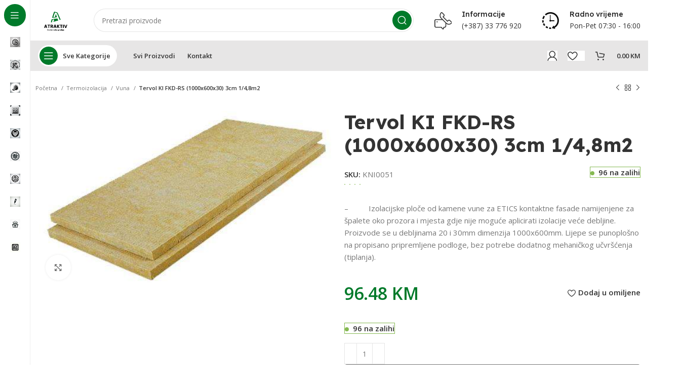

--- FILE ---
content_type: text/html; charset=UTF-8
request_url: https://shop.atraktiv.ba/proizvod/tervol-ki-fkd-rs-1000x600x30-3cm-1-48m2/
body_size: 33855
content:
<!DOCTYPE html>
<html lang="bs-BA">
<head>
	<meta charset="UTF-8">
	<link rel="profile" href="https://gmpg.org/xfn/11">
	<link rel="pingback" href="https://shop.atraktiv.ba/xmlrpc.php">

			<script>window.MSInputMethodContext && document.documentMode && document.write('<script src="https://shop.atraktiv.ba/wp-content/themes/woodmart/js/libs/ie11CustomProperties.min.js"><\/script>');</script>
		<title>Tervol KI FKD-RS (1000x600x30) 3cm 1/4,8m2 &#8211; Atraktiv</title>
<meta name='robots' content='max-image-preview:large' />
<link rel='dns-prefetch' href='//fonts.googleapis.com' />
<link rel="alternate" type="application/rss+xml" title="Atraktiv &raquo; novosti" href="https://shop.atraktiv.ba/feed/" />
<link rel="alternate" type="application/rss+xml" title="Atraktiv &raquo;  novosti o komentarima" href="https://shop.atraktiv.ba/comments/feed/" />
<link rel='stylesheet' id='wp-block-library-css' href='https://shop.atraktiv.ba/wp-includes/css/dist/block-library/style.min.css?ver=6.5.7' type='text/css' media='all' />
<style id='safe-svg-svg-icon-style-inline-css' type='text/css'>
.safe-svg-cover{text-align:center}.safe-svg-cover .safe-svg-inside{display:inline-block;max-width:100%}.safe-svg-cover svg{height:100%;max-height:100%;max-width:100%;width:100%}

</style>
<style id='classic-theme-styles-inline-css' type='text/css'>
/*! This file is auto-generated */
.wp-block-button__link{color:#fff;background-color:#32373c;border-radius:9999px;box-shadow:none;text-decoration:none;padding:calc(.667em + 2px) calc(1.333em + 2px);font-size:1.125em}.wp-block-file__button{background:#32373c;color:#fff;text-decoration:none}
</style>
<style id='global-styles-inline-css' type='text/css'>
body{--wp--preset--color--black: #000000;--wp--preset--color--cyan-bluish-gray: #abb8c3;--wp--preset--color--white: #ffffff;--wp--preset--color--pale-pink: #f78da7;--wp--preset--color--vivid-red: #cf2e2e;--wp--preset--color--luminous-vivid-orange: #ff6900;--wp--preset--color--luminous-vivid-amber: #fcb900;--wp--preset--color--light-green-cyan: #7bdcb5;--wp--preset--color--vivid-green-cyan: #00d084;--wp--preset--color--pale-cyan-blue: #8ed1fc;--wp--preset--color--vivid-cyan-blue: #0693e3;--wp--preset--color--vivid-purple: #9b51e0;--wp--preset--gradient--vivid-cyan-blue-to-vivid-purple: linear-gradient(135deg,rgba(6,147,227,1) 0%,rgb(155,81,224) 100%);--wp--preset--gradient--light-green-cyan-to-vivid-green-cyan: linear-gradient(135deg,rgb(122,220,180) 0%,rgb(0,208,130) 100%);--wp--preset--gradient--luminous-vivid-amber-to-luminous-vivid-orange: linear-gradient(135deg,rgba(252,185,0,1) 0%,rgba(255,105,0,1) 100%);--wp--preset--gradient--luminous-vivid-orange-to-vivid-red: linear-gradient(135deg,rgba(255,105,0,1) 0%,rgb(207,46,46) 100%);--wp--preset--gradient--very-light-gray-to-cyan-bluish-gray: linear-gradient(135deg,rgb(238,238,238) 0%,rgb(169,184,195) 100%);--wp--preset--gradient--cool-to-warm-spectrum: linear-gradient(135deg,rgb(74,234,220) 0%,rgb(151,120,209) 20%,rgb(207,42,186) 40%,rgb(238,44,130) 60%,rgb(251,105,98) 80%,rgb(254,248,76) 100%);--wp--preset--gradient--blush-light-purple: linear-gradient(135deg,rgb(255,206,236) 0%,rgb(152,150,240) 100%);--wp--preset--gradient--blush-bordeaux: linear-gradient(135deg,rgb(254,205,165) 0%,rgb(254,45,45) 50%,rgb(107,0,62) 100%);--wp--preset--gradient--luminous-dusk: linear-gradient(135deg,rgb(255,203,112) 0%,rgb(199,81,192) 50%,rgb(65,88,208) 100%);--wp--preset--gradient--pale-ocean: linear-gradient(135deg,rgb(255,245,203) 0%,rgb(182,227,212) 50%,rgb(51,167,181) 100%);--wp--preset--gradient--electric-grass: linear-gradient(135deg,rgb(202,248,128) 0%,rgb(113,206,126) 100%);--wp--preset--gradient--midnight: linear-gradient(135deg,rgb(2,3,129) 0%,rgb(40,116,252) 100%);--wp--preset--font-size--small: 13px;--wp--preset--font-size--medium: 20px;--wp--preset--font-size--large: 36px;--wp--preset--font-size--x-large: 42px;--wp--preset--font-family--inter: "Inter", sans-serif;--wp--preset--font-family--cardo: Cardo;--wp--preset--spacing--20: 0.44rem;--wp--preset--spacing--30: 0.67rem;--wp--preset--spacing--40: 1rem;--wp--preset--spacing--50: 1.5rem;--wp--preset--spacing--60: 2.25rem;--wp--preset--spacing--70: 3.38rem;--wp--preset--spacing--80: 5.06rem;--wp--preset--shadow--natural: 6px 6px 9px rgba(0, 0, 0, 0.2);--wp--preset--shadow--deep: 12px 12px 50px rgba(0, 0, 0, 0.4);--wp--preset--shadow--sharp: 6px 6px 0px rgba(0, 0, 0, 0.2);--wp--preset--shadow--outlined: 6px 6px 0px -3px rgba(255, 255, 255, 1), 6px 6px rgba(0, 0, 0, 1);--wp--preset--shadow--crisp: 6px 6px 0px rgba(0, 0, 0, 1);}:where(.is-layout-flex){gap: 0.5em;}:where(.is-layout-grid){gap: 0.5em;}body .is-layout-flex{display: flex;}body .is-layout-flex{flex-wrap: wrap;align-items: center;}body .is-layout-flex > *{margin: 0;}body .is-layout-grid{display: grid;}body .is-layout-grid > *{margin: 0;}:where(.wp-block-columns.is-layout-flex){gap: 2em;}:where(.wp-block-columns.is-layout-grid){gap: 2em;}:where(.wp-block-post-template.is-layout-flex){gap: 1.25em;}:where(.wp-block-post-template.is-layout-grid){gap: 1.25em;}.has-black-color{color: var(--wp--preset--color--black) !important;}.has-cyan-bluish-gray-color{color: var(--wp--preset--color--cyan-bluish-gray) !important;}.has-white-color{color: var(--wp--preset--color--white) !important;}.has-pale-pink-color{color: var(--wp--preset--color--pale-pink) !important;}.has-vivid-red-color{color: var(--wp--preset--color--vivid-red) !important;}.has-luminous-vivid-orange-color{color: var(--wp--preset--color--luminous-vivid-orange) !important;}.has-luminous-vivid-amber-color{color: var(--wp--preset--color--luminous-vivid-amber) !important;}.has-light-green-cyan-color{color: var(--wp--preset--color--light-green-cyan) !important;}.has-vivid-green-cyan-color{color: var(--wp--preset--color--vivid-green-cyan) !important;}.has-pale-cyan-blue-color{color: var(--wp--preset--color--pale-cyan-blue) !important;}.has-vivid-cyan-blue-color{color: var(--wp--preset--color--vivid-cyan-blue) !important;}.has-vivid-purple-color{color: var(--wp--preset--color--vivid-purple) !important;}.has-black-background-color{background-color: var(--wp--preset--color--black) !important;}.has-cyan-bluish-gray-background-color{background-color: var(--wp--preset--color--cyan-bluish-gray) !important;}.has-white-background-color{background-color: var(--wp--preset--color--white) !important;}.has-pale-pink-background-color{background-color: var(--wp--preset--color--pale-pink) !important;}.has-vivid-red-background-color{background-color: var(--wp--preset--color--vivid-red) !important;}.has-luminous-vivid-orange-background-color{background-color: var(--wp--preset--color--luminous-vivid-orange) !important;}.has-luminous-vivid-amber-background-color{background-color: var(--wp--preset--color--luminous-vivid-amber) !important;}.has-light-green-cyan-background-color{background-color: var(--wp--preset--color--light-green-cyan) !important;}.has-vivid-green-cyan-background-color{background-color: var(--wp--preset--color--vivid-green-cyan) !important;}.has-pale-cyan-blue-background-color{background-color: var(--wp--preset--color--pale-cyan-blue) !important;}.has-vivid-cyan-blue-background-color{background-color: var(--wp--preset--color--vivid-cyan-blue) !important;}.has-vivid-purple-background-color{background-color: var(--wp--preset--color--vivid-purple) !important;}.has-black-border-color{border-color: var(--wp--preset--color--black) !important;}.has-cyan-bluish-gray-border-color{border-color: var(--wp--preset--color--cyan-bluish-gray) !important;}.has-white-border-color{border-color: var(--wp--preset--color--white) !important;}.has-pale-pink-border-color{border-color: var(--wp--preset--color--pale-pink) !important;}.has-vivid-red-border-color{border-color: var(--wp--preset--color--vivid-red) !important;}.has-luminous-vivid-orange-border-color{border-color: var(--wp--preset--color--luminous-vivid-orange) !important;}.has-luminous-vivid-amber-border-color{border-color: var(--wp--preset--color--luminous-vivid-amber) !important;}.has-light-green-cyan-border-color{border-color: var(--wp--preset--color--light-green-cyan) !important;}.has-vivid-green-cyan-border-color{border-color: var(--wp--preset--color--vivid-green-cyan) !important;}.has-pale-cyan-blue-border-color{border-color: var(--wp--preset--color--pale-cyan-blue) !important;}.has-vivid-cyan-blue-border-color{border-color: var(--wp--preset--color--vivid-cyan-blue) !important;}.has-vivid-purple-border-color{border-color: var(--wp--preset--color--vivid-purple) !important;}.has-vivid-cyan-blue-to-vivid-purple-gradient-background{background: var(--wp--preset--gradient--vivid-cyan-blue-to-vivid-purple) !important;}.has-light-green-cyan-to-vivid-green-cyan-gradient-background{background: var(--wp--preset--gradient--light-green-cyan-to-vivid-green-cyan) !important;}.has-luminous-vivid-amber-to-luminous-vivid-orange-gradient-background{background: var(--wp--preset--gradient--luminous-vivid-amber-to-luminous-vivid-orange) !important;}.has-luminous-vivid-orange-to-vivid-red-gradient-background{background: var(--wp--preset--gradient--luminous-vivid-orange-to-vivid-red) !important;}.has-very-light-gray-to-cyan-bluish-gray-gradient-background{background: var(--wp--preset--gradient--very-light-gray-to-cyan-bluish-gray) !important;}.has-cool-to-warm-spectrum-gradient-background{background: var(--wp--preset--gradient--cool-to-warm-spectrum) !important;}.has-blush-light-purple-gradient-background{background: var(--wp--preset--gradient--blush-light-purple) !important;}.has-blush-bordeaux-gradient-background{background: var(--wp--preset--gradient--blush-bordeaux) !important;}.has-luminous-dusk-gradient-background{background: var(--wp--preset--gradient--luminous-dusk) !important;}.has-pale-ocean-gradient-background{background: var(--wp--preset--gradient--pale-ocean) !important;}.has-electric-grass-gradient-background{background: var(--wp--preset--gradient--electric-grass) !important;}.has-midnight-gradient-background{background: var(--wp--preset--gradient--midnight) !important;}.has-small-font-size{font-size: var(--wp--preset--font-size--small) !important;}.has-medium-font-size{font-size: var(--wp--preset--font-size--medium) !important;}.has-large-font-size{font-size: var(--wp--preset--font-size--large) !important;}.has-x-large-font-size{font-size: var(--wp--preset--font-size--x-large) !important;}
.wp-block-navigation a:where(:not(.wp-element-button)){color: inherit;}
:where(.wp-block-post-template.is-layout-flex){gap: 1.25em;}:where(.wp-block-post-template.is-layout-grid){gap: 1.25em;}
:where(.wp-block-columns.is-layout-flex){gap: 2em;}:where(.wp-block-columns.is-layout-grid){gap: 2em;}
.wp-block-pullquote{font-size: 1.5em;line-height: 1.6;}
</style>
<link rel='stylesheet' id='f12-cf7-captcha-style-css' href='https://shop.atraktiv.ba/wp-content/plugins/captcha-for-contact-form-7/core/assets/f12-cf7-captcha.css?ver=6.5.7' type='text/css' media='all' />
<style id='woocommerce-inline-inline-css' type='text/css'>
.woocommerce form .form-row .required { visibility: visible; }
</style>
<link rel='stylesheet' id='parent-style-css' href='https://shop.atraktiv.ba/wp-content/themes/woodmart/style.css?ver=6.5.7' type='text/css' media='all' />
<link rel='stylesheet' id='child-style-css' href='https://shop.atraktiv.ba/wp-content/themes/woodmart-child/style.css?ver=6.5.7' type='text/css' media='all' />
<link rel='stylesheet' id='elementor-icons-css' href='https://shop.atraktiv.ba/wp-content/plugins/elementor/assets/lib/eicons/css/elementor-icons.min.css?ver=5.31.0' type='text/css' media='all' />
<link rel='stylesheet' id='elementor-frontend-css' href='https://shop.atraktiv.ba/wp-content/plugins/elementor/assets/css/frontend.min.css?ver=3.24.2' type='text/css' media='all' />
<link rel='stylesheet' id='swiper-css' href='https://shop.atraktiv.ba/wp-content/plugins/elementor/assets/lib/swiper/v8/css/swiper.min.css?ver=8.4.5' type='text/css' media='all' />
<link rel='stylesheet' id='e-swiper-css' href='https://shop.atraktiv.ba/wp-content/plugins/elementor/assets/css/conditionals/e-swiper.min.css?ver=3.24.2' type='text/css' media='all' />
<link rel='stylesheet' id='elementor-post-7-css' href='https://shop.atraktiv.ba/wp-content/uploads/elementor/css/post-7.css?ver=1705406079' type='text/css' media='all' />
<link rel='stylesheet' id='bootstrap-css' href='https://shop.atraktiv.ba/wp-content/themes/woodmart/css/bootstrap-light.min.css?ver=7.2.0' type='text/css' media='all' />
<link rel='stylesheet' id='woodmart-style-css' href='https://shop.atraktiv.ba/wp-content/themes/woodmart/css/parts/base.min.css?ver=7.2.0' type='text/css' media='all' />
<link rel='stylesheet' id='wd-widget-wd-layered-nav-css' href='https://shop.atraktiv.ba/wp-content/themes/woodmart/css/parts/woo-widget-wd-layered-nav.min.css?ver=7.2.0' type='text/css' media='all' />
<link rel='stylesheet' id='wd-woo-mod-swatches-base-css' href='https://shop.atraktiv.ba/wp-content/themes/woodmart/css/parts/woo-mod-swatches-base.min.css?ver=7.2.0' type='text/css' media='all' />
<link rel='stylesheet' id='wd-woo-mod-swatches-filter-css' href='https://shop.atraktiv.ba/wp-content/themes/woodmart/css/parts/woo-mod-swatches-filter.min.css?ver=7.2.0' type='text/css' media='all' />
<link rel='stylesheet' id='wd-widget-slider-price-filter-css' href='https://shop.atraktiv.ba/wp-content/themes/woodmart/css/parts/woo-widget-slider-price-filter.min.css?ver=7.2.0' type='text/css' media='all' />
<link rel='stylesheet' id='wd-wp-gutenberg-css' href='https://shop.atraktiv.ba/wp-content/themes/woodmart/css/parts/wp-gutenberg.min.css?ver=7.2.0' type='text/css' media='all' />
<link rel='stylesheet' id='wd-wpcf7-css' href='https://shop.atraktiv.ba/wp-content/themes/woodmart/css/parts/int-wpcf7.min.css?ver=7.2.0' type='text/css' media='all' />
<link rel='stylesheet' id='wd-elementor-base-css' href='https://shop.atraktiv.ba/wp-content/themes/woodmart/css/parts/int-elem-base.min.css?ver=7.2.0' type='text/css' media='all' />
<link rel='stylesheet' id='wd-woocommerce-base-css' href='https://shop.atraktiv.ba/wp-content/themes/woodmart/css/parts/woocommerce-base.min.css?ver=7.2.0' type='text/css' media='all' />
<link rel='stylesheet' id='wd-mod-star-rating-css' href='https://shop.atraktiv.ba/wp-content/themes/woodmart/css/parts/mod-star-rating.min.css?ver=7.2.0' type='text/css' media='all' />
<link rel='stylesheet' id='wd-woo-el-track-order-css' href='https://shop.atraktiv.ba/wp-content/themes/woodmart/css/parts/woo-el-track-order.min.css?ver=7.2.0' type='text/css' media='all' />
<link rel='stylesheet' id='wd-woo-gutenberg-css' href='https://shop.atraktiv.ba/wp-content/themes/woodmart/css/parts/woo-gutenberg.min.css?ver=7.2.0' type='text/css' media='all' />
<link rel='stylesheet' id='wd-woo-mod-quantity-css' href='https://shop.atraktiv.ba/wp-content/themes/woodmart/css/parts/woo-mod-quantity.min.css?ver=7.2.0' type='text/css' media='all' />
<link rel='stylesheet' id='wd-woo-opt-free-progress-bar-css' href='https://shop.atraktiv.ba/wp-content/themes/woodmart/css/parts/woo-opt-free-progress-bar.min.css?ver=7.2.0' type='text/css' media='all' />
<link rel='stylesheet' id='wd-woo-mod-progress-bar-css' href='https://shop.atraktiv.ba/wp-content/themes/woodmart/css/parts/woo-mod-progress-bar.min.css?ver=7.2.0' type='text/css' media='all' />
<link rel='stylesheet' id='wd-woo-single-prod-el-base-css' href='https://shop.atraktiv.ba/wp-content/themes/woodmart/css/parts/woo-single-prod-el-base.min.css?ver=7.2.0' type='text/css' media='all' />
<link rel='stylesheet' id='wd-woo-mod-stock-status-css' href='https://shop.atraktiv.ba/wp-content/themes/woodmart/css/parts/woo-mod-stock-status.min.css?ver=7.2.0' type='text/css' media='all' />
<link rel='stylesheet' id='wd-woo-mod-shop-attributes-css' href='https://shop.atraktiv.ba/wp-content/themes/woodmart/css/parts/woo-mod-shop-attributes.min.css?ver=7.2.0' type='text/css' media='all' />
<link rel='stylesheet' id='wd-mod-nav-vertical-css' href='https://shop.atraktiv.ba/wp-content/themes/woodmart/css/parts/mod-nav-vertical.min.css?ver=7.2.0' type='text/css' media='all' />
<link rel='stylesheet' id='wd-sticky-nav-css' href='https://shop.atraktiv.ba/wp-content/themes/woodmart/css/parts/opt-sticky-nav.min.css?ver=7.2.0' type='text/css' media='all' />
<link rel='stylesheet' id='wd-dropdown-full-height-css' href='https://shop.atraktiv.ba/wp-content/themes/woodmart/css/parts/mod-dropdown-full-height.min.css?ver=7.2.0' type='text/css' media='all' />
<link rel='stylesheet' id='wd-header-mod-content-calc-css' href='https://shop.atraktiv.ba/wp-content/themes/woodmart/css/parts/header-mod-content-calc.min.css?ver=7.2.0' type='text/css' media='all' />
<link rel='stylesheet' id='wd-header-base-css' href='https://shop.atraktiv.ba/wp-content/themes/woodmart/css/parts/header-base.min.css?ver=7.2.0' type='text/css' media='all' />
<link rel='stylesheet' id='wd-mod-tools-css' href='https://shop.atraktiv.ba/wp-content/themes/woodmart/css/parts/mod-tools.min.css?ver=7.2.0' type='text/css' media='all' />
<link rel='stylesheet' id='wd-header-search-css' href='https://shop.atraktiv.ba/wp-content/themes/woodmart/css/parts/header-el-search.min.css?ver=7.2.0' type='text/css' media='all' />
<link rel='stylesheet' id='wd-header-search-form-css' href='https://shop.atraktiv.ba/wp-content/themes/woodmart/css/parts/header-el-search-form.min.css?ver=7.2.0' type='text/css' media='all' />
<link rel='stylesheet' id='wd-wd-search-results-css' href='https://shop.atraktiv.ba/wp-content/themes/woodmart/css/parts/wd-search-results.min.css?ver=7.2.0' type='text/css' media='all' />
<link rel='stylesheet' id='wd-wd-search-form-css' href='https://shop.atraktiv.ba/wp-content/themes/woodmart/css/parts/wd-search-form.min.css?ver=7.2.0' type='text/css' media='all' />
<link rel='stylesheet' id='wd-header-elements-base-css' href='https://shop.atraktiv.ba/wp-content/themes/woodmart/css/parts/header-el-base.min.css?ver=7.2.0' type='text/css' media='all' />
<link rel='stylesheet' id='wd-info-box-css' href='https://shop.atraktiv.ba/wp-content/themes/woodmart/css/parts/el-info-box.min.css?ver=7.2.0' type='text/css' media='all' />
<link rel='stylesheet' id='wd-woo-mod-login-form-css' href='https://shop.atraktiv.ba/wp-content/themes/woodmart/css/parts/woo-mod-login-form.min.css?ver=7.2.0' type='text/css' media='all' />
<link rel='stylesheet' id='wd-header-my-account-css' href='https://shop.atraktiv.ba/wp-content/themes/woodmart/css/parts/header-el-my-account.min.css?ver=7.2.0' type='text/css' media='all' />
<link rel='stylesheet' id='wd-mod-tools-design-8-css' href='https://shop.atraktiv.ba/wp-content/themes/woodmart/css/parts/mod-tools-design-8.min.css?ver=7.2.0' type='text/css' media='all' />
<link rel='stylesheet' id='wd-header-cart-side-css' href='https://shop.atraktiv.ba/wp-content/themes/woodmart/css/parts/header-el-cart-side.min.css?ver=7.2.0' type='text/css' media='all' />
<link rel='stylesheet' id='wd-header-cart-css' href='https://shop.atraktiv.ba/wp-content/themes/woodmart/css/parts/header-el-cart.min.css?ver=7.2.0' type='text/css' media='all' />
<link rel='stylesheet' id='wd-widget-shopping-cart-css' href='https://shop.atraktiv.ba/wp-content/themes/woodmart/css/parts/woo-widget-shopping-cart.min.css?ver=7.2.0' type='text/css' media='all' />
<link rel='stylesheet' id='wd-widget-product-list-css' href='https://shop.atraktiv.ba/wp-content/themes/woodmart/css/parts/woo-widget-product-list.min.css?ver=7.2.0' type='text/css' media='all' />
<link rel='stylesheet' id='wd-woo-single-prod-builder-css' href='https://shop.atraktiv.ba/wp-content/themes/woodmart/css/parts/woo-single-prod-builder.min.css?ver=7.2.0' type='text/css' media='all' />
<link rel='stylesheet' id='wd-woo-el-breadcrumbs-css' href='https://shop.atraktiv.ba/wp-content/themes/woodmart/css/parts/woo-el-breadcrumbs.min.css?ver=7.2.0' type='text/css' media='all' />
<link rel='stylesheet' id='wd-woo-single-prod-el-navigation-css' href='https://shop.atraktiv.ba/wp-content/themes/woodmart/css/parts/woo-single-prod-el-navigation.min.css?ver=7.2.0' type='text/css' media='all' />
<link rel='stylesheet' id='wd-woo-single-prod-el-gallery-css' href='https://shop.atraktiv.ba/wp-content/themes/woodmart/css/parts/woo-single-prod-el-gallery.min.css?ver=7.2.0' type='text/css' media='all' />
<link rel='stylesheet' id='wd-woo-single-prod-el-gallery-opt-thumb-left-css' href='https://shop.atraktiv.ba/wp-content/themes/woodmart/css/parts/woo-single-prod-el-gallery-opt-thumb-left.min.css?ver=7.2.0' type='text/css' media='all' />
<link rel='stylesheet' id='wd-owl-carousel-css' href='https://shop.atraktiv.ba/wp-content/themes/woodmart/css/parts/lib-owl-carousel.min.css?ver=7.2.0' type='text/css' media='all' />
<link rel='stylesheet' id='wd-photoswipe-css' href='https://shop.atraktiv.ba/wp-content/themes/woodmart/css/parts/lib-photoswipe.min.css?ver=7.2.0' type='text/css' media='all' />
<link rel='stylesheet' id='wd-social-icons-css' href='https://shop.atraktiv.ba/wp-content/themes/woodmart/css/parts/el-social-icons.min.css?ver=7.2.0' type='text/css' media='all' />
<link rel='stylesheet' id='wd-woo-opt-visits-count-css' href='https://shop.atraktiv.ba/wp-content/themes/woodmart/css/parts/woo-opt-visits-count.min.css?ver=7.2.0' type='text/css' media='all' />
<link rel='stylesheet' id='wd-section-title-css' href='https://shop.atraktiv.ba/wp-content/themes/woodmart/css/parts/el-section-title.min.css?ver=7.2.0' type='text/css' media='all' />
<link rel='stylesheet' id='wd-product-loop-css' href='https://shop.atraktiv.ba/wp-content/themes/woodmart/css/parts/woo-product-loop.min.css?ver=7.2.0' type='text/css' media='all' />
<link rel='stylesheet' id='wd-product-loop-fw-button-css' href='https://shop.atraktiv.ba/wp-content/themes/woodmart/css/parts/woo-prod-loop-fw-button.min.css?ver=7.2.0' type='text/css' media='all' />
<link rel='stylesheet' id='wd-woo-mod-add-btn-replace-css' href='https://shop.atraktiv.ba/wp-content/themes/woodmart/css/parts/woo-mod-add-btn-replace.min.css?ver=7.2.0' type='text/css' media='all' />
<link rel='stylesheet' id='wd-mod-more-description-css' href='https://shop.atraktiv.ba/wp-content/themes/woodmart/css/parts/mod-more-description.min.css?ver=7.2.0' type='text/css' media='all' />
<link rel='stylesheet' id='wd-woo-opt-title-limit-css' href='https://shop.atraktiv.ba/wp-content/themes/woodmart/css/parts/woo-opt-title-limit.min.css?ver=7.2.0' type='text/css' media='all' />
<link rel='stylesheet' id='wd-woo-opt-stretch-cont-css' href='https://shop.atraktiv.ba/wp-content/themes/woodmart/css/parts/woo-opt-stretch-cont.min.css?ver=7.2.0' type='text/css' media='all' />
<link rel='stylesheet' id='wd-mfp-popup-css' href='https://shop.atraktiv.ba/wp-content/themes/woodmart/css/parts/lib-magnific-popup.min.css?ver=7.2.0' type='text/css' media='all' />
<link rel='stylesheet' id='wd-woo-prod-loop-small-css' href='https://shop.atraktiv.ba/wp-content/themes/woodmart/css/parts/woo-prod-loop-small.min.css?ver=7.2.0' type='text/css' media='all' />
<link rel='stylesheet' id='wd-woo-opt-products-bg-css' href='https://shop.atraktiv.ba/wp-content/themes/woodmart/css/parts/woo-opt-products-bg.min.css?ver=7.2.0' type='text/css' media='all' />
<link rel='stylesheet' id='wd-widget-collapse-css' href='https://shop.atraktiv.ba/wp-content/themes/woodmart/css/parts/opt-widget-collapse.min.css?ver=7.2.0' type='text/css' media='all' />
<link rel='stylesheet' id='wd-footer-base-css' href='https://shop.atraktiv.ba/wp-content/themes/woodmart/css/parts/footer-base.min.css?ver=7.2.0' type='text/css' media='all' />
<link rel='stylesheet' id='wd-text-block-css' href='https://shop.atraktiv.ba/wp-content/themes/woodmart/css/parts/el-text-block.min.css?ver=7.2.0' type='text/css' media='all' />
<link rel='stylesheet' id='wd-mod-nav-menu-label-css' href='https://shop.atraktiv.ba/wp-content/themes/woodmart/css/parts/mod-nav-menu-label.min.css?ver=7.2.0' type='text/css' media='all' />
<link rel='stylesheet' id='wd-scroll-top-css' href='https://shop.atraktiv.ba/wp-content/themes/woodmart/css/parts/opt-scrolltotop.min.css?ver=7.2.0' type='text/css' media='all' />
<link rel='stylesheet' id='wd-header-my-account-sidebar-css' href='https://shop.atraktiv.ba/wp-content/themes/woodmart/css/parts/header-el-my-account-sidebar.min.css?ver=7.2.0' type='text/css' media='all' />
<link rel='stylesheet' id='wd-bottom-toolbar-css' href='https://shop.atraktiv.ba/wp-content/themes/woodmart/css/parts/opt-bottom-toolbar.min.css?ver=7.2.0' type='text/css' media='all' />
<link rel='stylesheet' id='xts-style-header_331220-css' href='https://shop.atraktiv.ba/wp-content/uploads/2024/01/xts-header_331220-1705406168.css?ver=7.2.0' type='text/css' media='all' />
<link rel='stylesheet' id='xts-style-theme_settings_default-css' href='https://shop.atraktiv.ba/wp-content/uploads/2024/02/xts-theme_settings_default-1708610381.css?ver=7.2.0' type='text/css' media='all' />
<link rel='stylesheet' id='xts-google-fonts-css' href='https://fonts.googleapis.com/css?family=Open+Sans%3A400%2C600%7CLexend+Deca%3A400%2C600%2C500%2C700&#038;ver=7.2.0' type='text/css' media='all' />
<link rel='stylesheet' id='google-fonts-1-css' href='https://fonts.googleapis.com/css?family=Roboto%3A100%2C100italic%2C200%2C200italic%2C300%2C300italic%2C400%2C400italic%2C500%2C500italic%2C600%2C600italic%2C700%2C700italic%2C800%2C800italic%2C900%2C900italic%7CRoboto+Slab%3A100%2C100italic%2C200%2C200italic%2C300%2C300italic%2C400%2C400italic%2C500%2C500italic%2C600%2C600italic%2C700%2C700italic%2C800%2C800italic%2C900%2C900italic&#038;display=swap&#038;ver=6.5.7' type='text/css' media='all' />
<link rel="preconnect" href="https://fonts.gstatic.com/" crossorigin><script type="text/javascript" src="https://shop.atraktiv.ba/wp-includes/js/jquery/jquery.min.js?ver=3.7.1" id="jquery-core-js"></script>
<script type="text/javascript" src="https://shop.atraktiv.ba/wp-includes/js/jquery/jquery-migrate.min.js?ver=3.4.1" id="jquery-migrate-js"></script>
<script type="text/javascript" src="https://shop.atraktiv.ba/wp-content/plugins/woocommerce/assets/js/jquery-blockui/jquery.blockUI.min.js?ver=2.7.0-wc.9.3.5" id="jquery-blockui-js" defer="defer" data-wp-strategy="defer"></script>
<script type="text/javascript" id="wc-add-to-cart-js-extra">
/* <![CDATA[ */
var wc_add_to_cart_params = {"ajax_url":"\/wp-admin\/admin-ajax.php","wc_ajax_url":"\/?wc-ajax=%%endpoint%%","i18n_view_cart":"Vidi korpu","cart_url":"https:\/\/shop.atraktiv.ba\/korpa\/","is_cart":"","cart_redirect_after_add":"no"};
/* ]]> */
</script>
<script type="text/javascript" src="https://shop.atraktiv.ba/wp-content/plugins/woocommerce/assets/js/frontend/add-to-cart.min.js?ver=9.3.5" id="wc-add-to-cart-js" defer="defer" data-wp-strategy="defer"></script>
<script type="text/javascript" src="https://shop.atraktiv.ba/wp-content/plugins/woocommerce/assets/js/zoom/jquery.zoom.min.js?ver=1.7.21-wc.9.3.5" id="zoom-js" defer="defer" data-wp-strategy="defer"></script>
<script type="text/javascript" id="wc-single-product-js-extra">
/* <![CDATA[ */
var wc_single_product_params = {"i18n_required_rating_text":"Molimo odaberite svoju ocjenu","review_rating_required":"yes","flexslider":{"rtl":false,"animation":"slide","smoothHeight":true,"directionNav":false,"controlNav":"thumbnails","slideshow":false,"animationSpeed":500,"animationLoop":false,"allowOneSlide":false},"zoom_enabled":"","zoom_options":[],"photoswipe_enabled":"","photoswipe_options":{"shareEl":false,"closeOnScroll":false,"history":false,"hideAnimationDuration":0,"showAnimationDuration":0},"flexslider_enabled":""};
/* ]]> */
</script>
<script type="text/javascript" src="https://shop.atraktiv.ba/wp-content/plugins/woocommerce/assets/js/frontend/single-product.min.js?ver=9.3.5" id="wc-single-product-js" defer="defer" data-wp-strategy="defer"></script>
<script type="text/javascript" src="https://shop.atraktiv.ba/wp-content/plugins/woocommerce/assets/js/js-cookie/js.cookie.min.js?ver=2.1.4-wc.9.3.5" id="js-cookie-js" defer="defer" data-wp-strategy="defer"></script>
<script type="text/javascript" id="woocommerce-js-extra">
/* <![CDATA[ */
var woocommerce_params = {"ajax_url":"\/wp-admin\/admin-ajax.php","wc_ajax_url":"\/?wc-ajax=%%endpoint%%"};
/* ]]> */
</script>
<script type="text/javascript" src="https://shop.atraktiv.ba/wp-content/plugins/woocommerce/assets/js/frontend/woocommerce.min.js?ver=9.3.5" id="woocommerce-js" defer="defer" data-wp-strategy="defer"></script>
<script type="text/javascript" id="f12-cf7-captcha-elementor-js-extra">
/* <![CDATA[ */
var f12_cf7_captcha_elementor = {"ajaxurl":"https:\/\/shop.atraktiv.ba\/wp-admin\/admin-ajax.php"};
/* ]]> */
</script>
<script type="text/javascript" src="https://shop.atraktiv.ba/wp-content/plugins/captcha-for-contact-form-7/compatibility/elementor/assets/f12-cf7-captcha-elementor.js?ver=6.5.7" id="f12-cf7-captcha-elementor-js"></script>
<script type="text/javascript" src="https://shop.atraktiv.ba/wp-content/themes/woodmart/js/libs/device.min.js?ver=7.2.0" id="wd-device-library-js"></script>
<link rel="https://api.w.org/" href="https://shop.atraktiv.ba/wp-json/" /><link rel="alternate" type="application/json" href="https://shop.atraktiv.ba/wp-json/wp/v2/product/14264" /><link rel="EditURI" type="application/rsd+xml" title="RSD" href="https://shop.atraktiv.ba/xmlrpc.php?rsd" />
<meta name="generator" content="WordPress 6.5.7" />
<meta name="generator" content="WooCommerce 9.3.5" />
<link rel="canonical" href="https://shop.atraktiv.ba/proizvod/tervol-ki-fkd-rs-1000x600x30-3cm-1-48m2/" />
<link rel='shortlink' href='https://shop.atraktiv.ba/?p=14264' />
<link rel="alternate" type="application/json+oembed" href="https://shop.atraktiv.ba/wp-json/oembed/1.0/embed?url=https%3A%2F%2Fshop.atraktiv.ba%2Fproizvod%2Ftervol-ki-fkd-rs-1000x600x30-3cm-1-48m2%2F" />
<link rel="alternate" type="text/xml+oembed" href="https://shop.atraktiv.ba/wp-json/oembed/1.0/embed?url=https%3A%2F%2Fshop.atraktiv.ba%2Fproizvod%2Ftervol-ki-fkd-rs-1000x600x30-3cm-1-48m2%2F&#038;format=xml" />
		<script>
			document.documentElement.className = document.documentElement.className.replace( 'no-js', 'js' );
		</script>
				<style>
			.no-js img.lazyload { display: none; }
			figure.wp-block-image img.lazyloading { min-width: 150px; }
							.lazyload, .lazyloading { opacity: 0; }
				.lazyloaded {
					opacity: 1;
					transition: opacity 400ms;
					transition-delay: 0ms;
				}
					</style>
							<meta name="viewport" content="width=device-width, initial-scale=1.0, maximum-scale=1.0, user-scalable=no">
										<noscript><style>.woocommerce-product-gallery{ opacity: 1 !important; }</style></noscript>
	<meta name="generator" content="Elementor 3.24.2; features: additional_custom_breakpoints; settings: css_print_method-external, google_font-enabled, font_display-swap">
			<style>
				.e-con.e-parent:nth-of-type(n+4):not(.e-lazyloaded):not(.e-no-lazyload),
				.e-con.e-parent:nth-of-type(n+4):not(.e-lazyloaded):not(.e-no-lazyload) * {
					background-image: none !important;
				}
				@media screen and (max-height: 1024px) {
					.e-con.e-parent:nth-of-type(n+3):not(.e-lazyloaded):not(.e-no-lazyload),
					.e-con.e-parent:nth-of-type(n+3):not(.e-lazyloaded):not(.e-no-lazyload) * {
						background-image: none !important;
					}
				}
				@media screen and (max-height: 640px) {
					.e-con.e-parent:nth-of-type(n+2):not(.e-lazyloaded):not(.e-no-lazyload),
					.e-con.e-parent:nth-of-type(n+2):not(.e-lazyloaded):not(.e-no-lazyload) * {
						background-image: none !important;
					}
				}
			</style>
			<style id='wp-fonts-local' type='text/css'>
@font-face{font-family:Inter;font-style:normal;font-weight:300 900;font-display:fallback;src:url('https://shop.atraktiv.ba/wp-content/plugins/woocommerce/assets/fonts/Inter-VariableFont_slnt,wght.woff2') format('woff2');font-stretch:normal;}
@font-face{font-family:Cardo;font-style:normal;font-weight:400;font-display:fallback;src:url('https://shop.atraktiv.ba/wp-content/plugins/woocommerce/assets/fonts/cardo_normal_400.woff2') format('woff2');}
</style>
<link rel="icon" href="https://shop.atraktiv.ba/wp-content/uploads/2024/01/cropped-atraktiv_logo-removebg-32x32.png" sizes="32x32" />
<link rel="icon" href="https://shop.atraktiv.ba/wp-content/uploads/2024/01/cropped-atraktiv_logo-removebg-192x192.png" sizes="192x192" />
<link rel="apple-touch-icon" href="https://shop.atraktiv.ba/wp-content/uploads/2024/01/cropped-atraktiv_logo-removebg-180x180.png" />
<meta name="msapplication-TileImage" content="https://shop.atraktiv.ba/wp-content/uploads/2024/01/cropped-atraktiv_logo-removebg-270x270.png" />
<style>
		
		</style></head>

<body class="product-template-default single single-product postid-14264 theme-woodmart woocommerce woocommerce-page woocommerce-no-js wrapper-custom  woodmart-product-design-default categories-accordion-on woodmart-archive-shop woodmart-ajax-shop-on offcanvas-sidebar-mobile offcanvas-sidebar-tablet sticky-toolbar-on wd-sticky-nav-enabled elementor-default elementor-kit-7">
			<script type="text/javascript" id="wd-flicker-fix">// Flicker fix.</script>	
				<div class="wd-sticky-nav wd-hide-md">
				<div class="wd-sticky-nav-title">
					<span>
						Sve kategorije					</span>
				</div>

				<ul id="menu-sticky-navigation-mega-electronics" class="menu wd-nav wd-nav-vertical wd-nav-sticky"><li id="menu-item-15160" class="menu-item menu-item-type-taxonomy menu-item-object-product_cat menu-item-has-children menu-item-15160 item-level-0 menu-mega-dropdown wd-event-hover" ><a href="https://shop.atraktiv.ba/kategorija-proizvoda/suha-gradnja/" class="woodmart-nav-link"><img width="150" height="150"   alt="" decoding="async" data-srcset="https://shop.atraktiv.ba/wp-content/uploads/2023/12/DALL·E-2023-12-15-10.20.22-A-black-icon-representing-the-product-category-of-dry-construction-suha-gradnja-contained-within-a-white-circle-on-a-grey-background-in-the-same-150x150.png 150w, https://shop.atraktiv.ba/wp-content/uploads/2023/12/DALL·E-2023-12-15-10.20.22-A-black-icon-representing-the-product-category-of-dry-construction-suha-gradnja-contained-within-a-white-circle-on-a-grey-background-in-the-same-300x300.png 300w, https://shop.atraktiv.ba/wp-content/uploads/2023/12/DALL·E-2023-12-15-10.20.22-A-black-icon-representing-the-product-category-of-dry-construction-suha-gradnja-contained-within-a-white-circle-on-a-grey-background-in-the-same-768x768.png 768w, https://shop.atraktiv.ba/wp-content/uploads/2023/12/DALL·E-2023-12-15-10.20.22-A-black-icon-representing-the-product-category-of-dry-construction-suha-gradnja-contained-within-a-white-circle-on-a-grey-background-in-the-same-600x600.png 600w, https://shop.atraktiv.ba/wp-content/uploads/2023/12/DALL·E-2023-12-15-10.20.22-A-black-icon-representing-the-product-category-of-dry-construction-suha-gradnja-contained-within-a-white-circle-on-a-grey-background-in-the-same.png 1024w"  data-src="https://shop.atraktiv.ba/wp-content/uploads/2023/12/DALL·E-2023-12-15-10.20.22-A-black-icon-representing-the-product-category-of-dry-construction-suha-gradnja-contained-within-a-white-circle-on-a-grey-background-in-the-same-150x150.png" data-sizes="(max-width: 150px) 100vw, 150px" class="wd-nav-img lazyload" src="[data-uri]" /><noscript><img width="150" height="150"   alt="" decoding="async" data-srcset="https://shop.atraktiv.ba/wp-content/uploads/2023/12/DALL·E-2023-12-15-10.20.22-A-black-icon-representing-the-product-category-of-dry-construction-suha-gradnja-contained-within-a-white-circle-on-a-grey-background-in-the-same-150x150.png 150w, https://shop.atraktiv.ba/wp-content/uploads/2023/12/DALL·E-2023-12-15-10.20.22-A-black-icon-representing-the-product-category-of-dry-construction-suha-gradnja-contained-within-a-white-circle-on-a-grey-background-in-the-same-300x300.png 300w, https://shop.atraktiv.ba/wp-content/uploads/2023/12/DALL·E-2023-12-15-10.20.22-A-black-icon-representing-the-product-category-of-dry-construction-suha-gradnja-contained-within-a-white-circle-on-a-grey-background-in-the-same-768x768.png 768w, https://shop.atraktiv.ba/wp-content/uploads/2023/12/DALL·E-2023-12-15-10.20.22-A-black-icon-representing-the-product-category-of-dry-construction-suha-gradnja-contained-within-a-white-circle-on-a-grey-background-in-the-same-600x600.png 600w, https://shop.atraktiv.ba/wp-content/uploads/2023/12/DALL·E-2023-12-15-10.20.22-A-black-icon-representing-the-product-category-of-dry-construction-suha-gradnja-contained-within-a-white-circle-on-a-grey-background-in-the-same.png 1024w"  data-src="https://shop.atraktiv.ba/wp-content/uploads/2023/12/DALL·E-2023-12-15-10.20.22-A-black-icon-representing-the-product-category-of-dry-construction-suha-gradnja-contained-within-a-white-circle-on-a-grey-background-in-the-same-150x150.png" data-sizes="(max-width: 150px) 100vw, 150px" class="wd-nav-img lazyload" src="[data-uri]" /><noscript><img width="150" height="150" src="https://shop.atraktiv.ba/wp-content/uploads/2023/12/DALL·E-2023-12-15-10.20.22-A-black-icon-representing-the-product-category-of-dry-construction-suha-gradnja-contained-within-a-white-circle-on-a-grey-background-in-the-same-150x150.png" class="wd-nav-img" alt="" decoding="async" srcset="https://shop.atraktiv.ba/wp-content/uploads/2023/12/DALL·E-2023-12-15-10.20.22-A-black-icon-representing-the-product-category-of-dry-construction-suha-gradnja-contained-within-a-white-circle-on-a-grey-background-in-the-same-150x150.png 150w, https://shop.atraktiv.ba/wp-content/uploads/2023/12/DALL·E-2023-12-15-10.20.22-A-black-icon-representing-the-product-category-of-dry-construction-suha-gradnja-contained-within-a-white-circle-on-a-grey-background-in-the-same-300x300.png 300w, https://shop.atraktiv.ba/wp-content/uploads/2023/12/DALL·E-2023-12-15-10.20.22-A-black-icon-representing-the-product-category-of-dry-construction-suha-gradnja-contained-within-a-white-circle-on-a-grey-background-in-the-same-768x768.png 768w, https://shop.atraktiv.ba/wp-content/uploads/2023/12/DALL·E-2023-12-15-10.20.22-A-black-icon-representing-the-product-category-of-dry-construction-suha-gradnja-contained-within-a-white-circle-on-a-grey-background-in-the-same-600x600.png 600w, https://shop.atraktiv.ba/wp-content/uploads/2023/12/DALL·E-2023-12-15-10.20.22-A-black-icon-representing-the-product-category-of-dry-construction-suha-gradnja-contained-within-a-white-circle-on-a-grey-background-in-the-same.png 1024w" sizes="(max-width: 150px) 100vw, 150px" /></noscript></noscript><span class="nav-link-text">Suha gradnja</span></a><div class="color-scheme-dark wd-design-full-height wd-dropdown-menu wd-dropdown wd-scroll"><div class="wd-scroll-content"><div class="wd-dropdown-inner"><div class="container">
<ul class="wd-sub-menu row color-scheme-dark">
	<li id="menu-item-15270" class="menu-item menu-item-type-taxonomy menu-item-object-product_cat menu-item-15270 item-level-1 wd-event-hover col-auto" ><a href="https://shop.atraktiv.ba/kategorija-proizvoda/suha-gradnja/konstrukcija-i-pribor/" class="woodmart-nav-link">Konstrukcija i pribor</a></li>
	<li id="menu-item-15271" class="menu-item menu-item-type-taxonomy menu-item-object-product_cat menu-item-15271 item-level-1 wd-event-hover col-auto" ><a href="https://shop.atraktiv.ba/kategorija-proizvoda/suha-gradnja/ploce/" class="woodmart-nav-link">Ploce</a></li>
	<li id="menu-item-15272" class="menu-item menu-item-type-taxonomy menu-item-object-product_cat menu-item-15272 item-level-1 wd-event-hover col-auto" ><a href="https://shop.atraktiv.ba/kategorija-proizvoda/suha-gradnja/spusteni-strop/" class="woodmart-nav-link">Spusteni strop</a></li>
</ul>
</div></div></div>
</div>
</li>
<li id="menu-item-15165" class="menu-item menu-item-type-taxonomy menu-item-object-product_cat menu-item-has-children menu-item-15165 item-level-0 menu-mega-dropdown wd-event-hover" ><a href="https://shop.atraktiv.ba/kategorija-proizvoda/fasade/" class="woodmart-nav-link"><img width="150" height="150"   alt="" decoding="async" data-srcset="https://shop.atraktiv.ba/wp-content/uploads/2023/12/DALL·E-2023-12-15-15.05.55-A-black-icon-representing-the-product-category-of-facade-fasade-on-a-background-that-matches-the-earlier-provided-paints-and-varnishes-icon.-Th-150x150.png 150w, https://shop.atraktiv.ba/wp-content/uploads/2023/12/DALL·E-2023-12-15-15.05.55-A-black-icon-representing-the-product-category-of-facade-fasade-on-a-background-that-matches-the-earlier-provided-paints-and-varnishes-icon.-Th-300x300.png 300w, https://shop.atraktiv.ba/wp-content/uploads/2023/12/DALL·E-2023-12-15-15.05.55-A-black-icon-representing-the-product-category-of-facade-fasade-on-a-background-that-matches-the-earlier-provided-paints-and-varnishes-icon.-Th-768x768.png 768w, https://shop.atraktiv.ba/wp-content/uploads/2023/12/DALL·E-2023-12-15-15.05.55-A-black-icon-representing-the-product-category-of-facade-fasade-on-a-background-that-matches-the-earlier-provided-paints-and-varnishes-icon.-Th-600x600.png 600w, https://shop.atraktiv.ba/wp-content/uploads/2023/12/DALL·E-2023-12-15-15.05.55-A-black-icon-representing-the-product-category-of-facade-fasade-on-a-background-that-matches-the-earlier-provided-paints-and-varnishes-icon.-Th.png 1024w"  data-src="https://shop.atraktiv.ba/wp-content/uploads/2023/12/DALL·E-2023-12-15-15.05.55-A-black-icon-representing-the-product-category-of-facade-fasade-on-a-background-that-matches-the-earlier-provided-paints-and-varnishes-icon.-Th-150x150.png" data-sizes="(max-width: 150px) 100vw, 150px" class="wd-nav-img lazyload" src="[data-uri]" /><noscript><img width="150" height="150"   alt="" decoding="async" data-srcset="https://shop.atraktiv.ba/wp-content/uploads/2023/12/DALL·E-2023-12-15-15.05.55-A-black-icon-representing-the-product-category-of-facade-fasade-on-a-background-that-matches-the-earlier-provided-paints-and-varnishes-icon.-Th-150x150.png 150w, https://shop.atraktiv.ba/wp-content/uploads/2023/12/DALL·E-2023-12-15-15.05.55-A-black-icon-representing-the-product-category-of-facade-fasade-on-a-background-that-matches-the-earlier-provided-paints-and-varnishes-icon.-Th-300x300.png 300w, https://shop.atraktiv.ba/wp-content/uploads/2023/12/DALL·E-2023-12-15-15.05.55-A-black-icon-representing-the-product-category-of-facade-fasade-on-a-background-that-matches-the-earlier-provided-paints-and-varnishes-icon.-Th-768x768.png 768w, https://shop.atraktiv.ba/wp-content/uploads/2023/12/DALL·E-2023-12-15-15.05.55-A-black-icon-representing-the-product-category-of-facade-fasade-on-a-background-that-matches-the-earlier-provided-paints-and-varnishes-icon.-Th-600x600.png 600w, https://shop.atraktiv.ba/wp-content/uploads/2023/12/DALL·E-2023-12-15-15.05.55-A-black-icon-representing-the-product-category-of-facade-fasade-on-a-background-that-matches-the-earlier-provided-paints-and-varnishes-icon.-Th.png 1024w"  data-src="https://shop.atraktiv.ba/wp-content/uploads/2023/12/DALL·E-2023-12-15-15.05.55-A-black-icon-representing-the-product-category-of-facade-fasade-on-a-background-that-matches-the-earlier-provided-paints-and-varnishes-icon.-Th-150x150.png" data-sizes="(max-width: 150px) 100vw, 150px" class="wd-nav-img lazyload" src="[data-uri]" /><noscript><img width="150" height="150" src="https://shop.atraktiv.ba/wp-content/uploads/2023/12/DALL·E-2023-12-15-15.05.55-A-black-icon-representing-the-product-category-of-facade-fasade-on-a-background-that-matches-the-earlier-provided-paints-and-varnishes-icon.-Th-150x150.png" class="wd-nav-img" alt="" decoding="async" srcset="https://shop.atraktiv.ba/wp-content/uploads/2023/12/DALL·E-2023-12-15-15.05.55-A-black-icon-representing-the-product-category-of-facade-fasade-on-a-background-that-matches-the-earlier-provided-paints-and-varnishes-icon.-Th-150x150.png 150w, https://shop.atraktiv.ba/wp-content/uploads/2023/12/DALL·E-2023-12-15-15.05.55-A-black-icon-representing-the-product-category-of-facade-fasade-on-a-background-that-matches-the-earlier-provided-paints-and-varnishes-icon.-Th-300x300.png 300w, https://shop.atraktiv.ba/wp-content/uploads/2023/12/DALL·E-2023-12-15-15.05.55-A-black-icon-representing-the-product-category-of-facade-fasade-on-a-background-that-matches-the-earlier-provided-paints-and-varnishes-icon.-Th-768x768.png 768w, https://shop.atraktiv.ba/wp-content/uploads/2023/12/DALL·E-2023-12-15-15.05.55-A-black-icon-representing-the-product-category-of-facade-fasade-on-a-background-that-matches-the-earlier-provided-paints-and-varnishes-icon.-Th-600x600.png 600w, https://shop.atraktiv.ba/wp-content/uploads/2023/12/DALL·E-2023-12-15-15.05.55-A-black-icon-representing-the-product-category-of-facade-fasade-on-a-background-that-matches-the-earlier-provided-paints-and-varnishes-icon.-Th.png 1024w" sizes="(max-width: 150px) 100vw, 150px" /></noscript></noscript><span class="nav-link-text">Fasade</span></a><div class="color-scheme-dark wd-design-full-height wd-dropdown-menu wd-dropdown wd-scroll"><div class="wd-scroll-content"><div class="wd-dropdown-inner"><div class="container">
<ul class="wd-sub-menu row color-scheme-dark">
	<li id="menu-item-15273" class="menu-item menu-item-type-taxonomy menu-item-object-product_cat menu-item-15273 item-level-1 wd-event-hover col-auto" ><a href="https://shop.atraktiv.ba/kategorija-proizvoda/fasade/ljepila/" class="woodmart-nav-link">Ljepila</a></li>
	<li id="menu-item-15274" class="menu-item menu-item-type-taxonomy menu-item-object-product_cat menu-item-15274 item-level-1 wd-event-hover col-auto" ><a href="https://shop.atraktiv.ba/kategorija-proizvoda/fasade/prateci-pribor/" class="woodmart-nav-link">Prateci pribor</a></li>
	<li id="menu-item-15275" class="menu-item menu-item-type-taxonomy menu-item-object-product_cat menu-item-15275 item-level-1 wd-event-hover col-auto" ><a href="https://shop.atraktiv.ba/kategorija-proizvoda/fasade/stiropor/" class="woodmart-nav-link">Stiropor</a></li>
	<li id="menu-item-15276" class="menu-item menu-item-type-taxonomy menu-item-object-product_cat menu-item-15276 item-level-1 wd-event-hover col-auto" ><a href="https://shop.atraktiv.ba/kategorija-proizvoda/fasade/zavrsni-sloj/" class="woodmart-nav-link">Zavrsni sloj</a></li>
</ul>
</div></div></div>
</div>
</li>
<li id="menu-item-15144" class="menu-item menu-item-type-taxonomy menu-item-object-product_cat menu-item-has-children menu-item-15144 item-level-0 menu-mega-dropdown wd-event-hover" ><a href="https://shop.atraktiv.ba/kategorija-proizvoda/boje-i-lakovi/" class="woodmart-nav-link"><img width="150" height="150"   alt="" decoding="async" data-srcset="https://shop.atraktiv.ba/wp-content/uploads/2023/12/DALL·E-2023-12-15-10.02.59-A-black-and-white-icon-representing-the-product-category-of-paints-and-varnishes-featuring-a-paintbrush-and-an-open-paint-can-on-a-white-backgroun-1-150x150.png 150w, https://shop.atraktiv.ba/wp-content/uploads/2023/12/DALL·E-2023-12-15-10.02.59-A-black-and-white-icon-representing-the-product-category-of-paints-and-varnishes-featuring-a-paintbrush-and-an-open-paint-can-on-a-white-backgroun-1-300x300.png 300w, https://shop.atraktiv.ba/wp-content/uploads/2023/12/DALL·E-2023-12-15-10.02.59-A-black-and-white-icon-representing-the-product-category-of-paints-and-varnishes-featuring-a-paintbrush-and-an-open-paint-can-on-a-white-backgroun-1-768x768.png 768w, https://shop.atraktiv.ba/wp-content/uploads/2023/12/DALL·E-2023-12-15-10.02.59-A-black-and-white-icon-representing-the-product-category-of-paints-and-varnishes-featuring-a-paintbrush-and-an-open-paint-can-on-a-white-backgroun-1-600x600.png 600w, https://shop.atraktiv.ba/wp-content/uploads/2023/12/DALL·E-2023-12-15-10.02.59-A-black-and-white-icon-representing-the-product-category-of-paints-and-varnishes-featuring-a-paintbrush-and-an-open-paint-can-on-a-white-backgroun-1.png 1024w"  data-src="https://shop.atraktiv.ba/wp-content/uploads/2023/12/DALL·E-2023-12-15-10.02.59-A-black-and-white-icon-representing-the-product-category-of-paints-and-varnishes-featuring-a-paintbrush-and-an-open-paint-can-on-a-white-backgroun-1-150x150.png" data-sizes="(max-width: 150px) 100vw, 150px" class="wd-nav-img lazyload" src="[data-uri]" /><noscript><img width="150" height="150"   alt="" decoding="async" data-srcset="https://shop.atraktiv.ba/wp-content/uploads/2023/12/DALL·E-2023-12-15-10.02.59-A-black-and-white-icon-representing-the-product-category-of-paints-and-varnishes-featuring-a-paintbrush-and-an-open-paint-can-on-a-white-backgroun-1-150x150.png 150w, https://shop.atraktiv.ba/wp-content/uploads/2023/12/DALL·E-2023-12-15-10.02.59-A-black-and-white-icon-representing-the-product-category-of-paints-and-varnishes-featuring-a-paintbrush-and-an-open-paint-can-on-a-white-backgroun-1-300x300.png 300w, https://shop.atraktiv.ba/wp-content/uploads/2023/12/DALL·E-2023-12-15-10.02.59-A-black-and-white-icon-representing-the-product-category-of-paints-and-varnishes-featuring-a-paintbrush-and-an-open-paint-can-on-a-white-backgroun-1-768x768.png 768w, https://shop.atraktiv.ba/wp-content/uploads/2023/12/DALL·E-2023-12-15-10.02.59-A-black-and-white-icon-representing-the-product-category-of-paints-and-varnishes-featuring-a-paintbrush-and-an-open-paint-can-on-a-white-backgroun-1-600x600.png 600w, https://shop.atraktiv.ba/wp-content/uploads/2023/12/DALL·E-2023-12-15-10.02.59-A-black-and-white-icon-representing-the-product-category-of-paints-and-varnishes-featuring-a-paintbrush-and-an-open-paint-can-on-a-white-backgroun-1.png 1024w"  data-src="https://shop.atraktiv.ba/wp-content/uploads/2023/12/DALL·E-2023-12-15-10.02.59-A-black-and-white-icon-representing-the-product-category-of-paints-and-varnishes-featuring-a-paintbrush-and-an-open-paint-can-on-a-white-backgroun-1-150x150.png" data-sizes="(max-width: 150px) 100vw, 150px" class="wd-nav-img lazyload" src="[data-uri]" /><noscript><img width="150" height="150" src="https://shop.atraktiv.ba/wp-content/uploads/2023/12/DALL·E-2023-12-15-10.02.59-A-black-and-white-icon-representing-the-product-category-of-paints-and-varnishes-featuring-a-paintbrush-and-an-open-paint-can-on-a-white-backgroun-1-150x150.png" class="wd-nav-img" alt="" decoding="async" srcset="https://shop.atraktiv.ba/wp-content/uploads/2023/12/DALL·E-2023-12-15-10.02.59-A-black-and-white-icon-representing-the-product-category-of-paints-and-varnishes-featuring-a-paintbrush-and-an-open-paint-can-on-a-white-backgroun-1-150x150.png 150w, https://shop.atraktiv.ba/wp-content/uploads/2023/12/DALL·E-2023-12-15-10.02.59-A-black-and-white-icon-representing-the-product-category-of-paints-and-varnishes-featuring-a-paintbrush-and-an-open-paint-can-on-a-white-backgroun-1-300x300.png 300w, https://shop.atraktiv.ba/wp-content/uploads/2023/12/DALL·E-2023-12-15-10.02.59-A-black-and-white-icon-representing-the-product-category-of-paints-and-varnishes-featuring-a-paintbrush-and-an-open-paint-can-on-a-white-backgroun-1-768x768.png 768w, https://shop.atraktiv.ba/wp-content/uploads/2023/12/DALL·E-2023-12-15-10.02.59-A-black-and-white-icon-representing-the-product-category-of-paints-and-varnishes-featuring-a-paintbrush-and-an-open-paint-can-on-a-white-backgroun-1-600x600.png 600w, https://shop.atraktiv.ba/wp-content/uploads/2023/12/DALL·E-2023-12-15-10.02.59-A-black-and-white-icon-representing-the-product-category-of-paints-and-varnishes-featuring-a-paintbrush-and-an-open-paint-can-on-a-white-backgroun-1.png 1024w" sizes="(max-width: 150px) 100vw, 150px" /></noscript></noscript><span class="nav-link-text">Boje i Lakovi</span></a><div class="color-scheme-dark wd-design-full-height wd-dropdown-menu wd-dropdown wd-scroll"><div class="wd-scroll-content"><div class="wd-dropdown-inner"><div class="container">
<ul class="wd-sub-menu row color-scheme-dark">
	<li id="menu-item-15145" class="menu-item menu-item-type-taxonomy menu-item-object-product_cat menu-item-15145 item-level-1 wd-event-hover col-auto" ><a href="https://shop.atraktiv.ba/kategorija-proizvoda/boje-i-lakovi/boje-za-drvo/" class="woodmart-nav-link">Boje za drvo</a></li>
	<li id="menu-item-15146" class="menu-item menu-item-type-taxonomy menu-item-object-product_cat menu-item-15146 item-level-1 wd-event-hover col-auto" ><a href="https://shop.atraktiv.ba/kategorija-proizvoda/boje-i-lakovi/boje-za-metal/" class="woodmart-nav-link">Boje za metal</a></li>
	<li id="menu-item-15147" class="menu-item menu-item-type-taxonomy menu-item-object-product_cat menu-item-15147 item-level-1 wd-event-hover col-auto" ><a href="https://shop.atraktiv.ba/kategorija-proizvoda/boje-i-lakovi/industrijske-boje/" class="woodmart-nav-link">Industrijske boje</a></li>
	<li id="menu-item-15148" class="menu-item menu-item-type-taxonomy menu-item-object-product_cat menu-item-15148 item-level-1 wd-event-hover col-auto" ><a href="https://shop.atraktiv.ba/kategorija-proizvoda/boje-i-lakovi/lakovi-i-lazure/" class="woodmart-nav-link">Lakovi i lazure</a></li>
	<li id="menu-item-15149" class="menu-item menu-item-type-taxonomy menu-item-object-product_cat menu-item-15149 item-level-1 wd-event-hover col-auto" ><a href="https://shop.atraktiv.ba/kategorija-proizvoda/boje-i-lakovi/unutarnje-boje/" class="woodmart-nav-link">Unutarnje boje</a></li>
</ul>
</div></div></div>
</div>
</li>
<li id="menu-item-15154" class="menu-item menu-item-type-taxonomy menu-item-object-product_cat menu-item-has-children menu-item-15154 item-level-0 menu-mega-dropdown wd-event-hover" ><a href="https://shop.atraktiv.ba/kategorija-proizvoda/podovi/" class="woodmart-nav-link"><img loading="lazy" width="150" height="150"   alt="" decoding="async" data-srcset="https://shop.atraktiv.ba/wp-content/uploads/2023/12/DALL·E-2023-12-15-10.07.52-A-black-and-white-icon-representing-the-product-category-of-flooring-with-a-white-to-grey-gradient-background.-The-icon-should-feature-a-stylized-i-150x150.png 150w, https://shop.atraktiv.ba/wp-content/uploads/2023/12/DALL·E-2023-12-15-10.07.52-A-black-and-white-icon-representing-the-product-category-of-flooring-with-a-white-to-grey-gradient-background.-The-icon-should-feature-a-stylized-i-300x300.png 300w, https://shop.atraktiv.ba/wp-content/uploads/2023/12/DALL·E-2023-12-15-10.07.52-A-black-and-white-icon-representing-the-product-category-of-flooring-with-a-white-to-grey-gradient-background.-The-icon-should-feature-a-stylized-i-768x768.png 768w, https://shop.atraktiv.ba/wp-content/uploads/2023/12/DALL·E-2023-12-15-10.07.52-A-black-and-white-icon-representing-the-product-category-of-flooring-with-a-white-to-grey-gradient-background.-The-icon-should-feature-a-stylized-i-600x600.png 600w, https://shop.atraktiv.ba/wp-content/uploads/2023/12/DALL·E-2023-12-15-10.07.52-A-black-and-white-icon-representing-the-product-category-of-flooring-with-a-white-to-grey-gradient-background.-The-icon-should-feature-a-stylized-i.png 1024w"  data-src="https://shop.atraktiv.ba/wp-content/uploads/2023/12/DALL·E-2023-12-15-10.07.52-A-black-and-white-icon-representing-the-product-category-of-flooring-with-a-white-to-grey-gradient-background.-The-icon-should-feature-a-stylized-i-150x150.png" data-sizes="(max-width: 150px) 100vw, 150px" class="wd-nav-img lazyload" src="[data-uri]" /><noscript><img loading="lazy" width="150" height="150"   alt="" decoding="async" data-srcset="https://shop.atraktiv.ba/wp-content/uploads/2023/12/DALL·E-2023-12-15-10.07.52-A-black-and-white-icon-representing-the-product-category-of-flooring-with-a-white-to-grey-gradient-background.-The-icon-should-feature-a-stylized-i-150x150.png 150w, https://shop.atraktiv.ba/wp-content/uploads/2023/12/DALL·E-2023-12-15-10.07.52-A-black-and-white-icon-representing-the-product-category-of-flooring-with-a-white-to-grey-gradient-background.-The-icon-should-feature-a-stylized-i-300x300.png 300w, https://shop.atraktiv.ba/wp-content/uploads/2023/12/DALL·E-2023-12-15-10.07.52-A-black-and-white-icon-representing-the-product-category-of-flooring-with-a-white-to-grey-gradient-background.-The-icon-should-feature-a-stylized-i-768x768.png 768w, https://shop.atraktiv.ba/wp-content/uploads/2023/12/DALL·E-2023-12-15-10.07.52-A-black-and-white-icon-representing-the-product-category-of-flooring-with-a-white-to-grey-gradient-background.-The-icon-should-feature-a-stylized-i-600x600.png 600w, https://shop.atraktiv.ba/wp-content/uploads/2023/12/DALL·E-2023-12-15-10.07.52-A-black-and-white-icon-representing-the-product-category-of-flooring-with-a-white-to-grey-gradient-background.-The-icon-should-feature-a-stylized-i.png 1024w"  data-src="https://shop.atraktiv.ba/wp-content/uploads/2023/12/DALL·E-2023-12-15-10.07.52-A-black-and-white-icon-representing-the-product-category-of-flooring-with-a-white-to-grey-gradient-background.-The-icon-should-feature-a-stylized-i-150x150.png" data-sizes="(max-width: 150px) 100vw, 150px" class="wd-nav-img lazyload" src="[data-uri]" /><noscript><img loading="lazy" width="150" height="150" src="https://shop.atraktiv.ba/wp-content/uploads/2023/12/DALL·E-2023-12-15-10.07.52-A-black-and-white-icon-representing-the-product-category-of-flooring-with-a-white-to-grey-gradient-background.-The-icon-should-feature-a-stylized-i-150x150.png" class="wd-nav-img" alt="" decoding="async" srcset="https://shop.atraktiv.ba/wp-content/uploads/2023/12/DALL·E-2023-12-15-10.07.52-A-black-and-white-icon-representing-the-product-category-of-flooring-with-a-white-to-grey-gradient-background.-The-icon-should-feature-a-stylized-i-150x150.png 150w, https://shop.atraktiv.ba/wp-content/uploads/2023/12/DALL·E-2023-12-15-10.07.52-A-black-and-white-icon-representing-the-product-category-of-flooring-with-a-white-to-grey-gradient-background.-The-icon-should-feature-a-stylized-i-300x300.png 300w, https://shop.atraktiv.ba/wp-content/uploads/2023/12/DALL·E-2023-12-15-10.07.52-A-black-and-white-icon-representing-the-product-category-of-flooring-with-a-white-to-grey-gradient-background.-The-icon-should-feature-a-stylized-i-768x768.png 768w, https://shop.atraktiv.ba/wp-content/uploads/2023/12/DALL·E-2023-12-15-10.07.52-A-black-and-white-icon-representing-the-product-category-of-flooring-with-a-white-to-grey-gradient-background.-The-icon-should-feature-a-stylized-i-600x600.png 600w, https://shop.atraktiv.ba/wp-content/uploads/2023/12/DALL·E-2023-12-15-10.07.52-A-black-and-white-icon-representing-the-product-category-of-flooring-with-a-white-to-grey-gradient-background.-The-icon-should-feature-a-stylized-i.png 1024w" sizes="(max-width: 150px) 100vw, 150px" /></noscript></noscript><span class="nav-link-text">Podovi</span></a><div class="color-scheme-dark wd-design-full-height wd-dropdown-menu wd-dropdown wd-scroll"><div class="wd-scroll-content"><div class="wd-dropdown-inner"><div class="container">
<ul class="wd-sub-menu row color-scheme-dark">
	<li id="menu-item-15260" class="menu-item menu-item-type-taxonomy menu-item-object-product_cat menu-item-15260 item-level-1 wd-event-hover col-auto" ><a href="https://shop.atraktiv.ba/kategorija-proizvoda/podovi/epoksidni-premaz/" class="woodmart-nav-link">Epoksidni premaz</a></li>
	<li id="menu-item-15261" class="menu-item menu-item-type-taxonomy menu-item-object-product_cat menu-item-15261 item-level-1 wd-event-hover col-auto" ><a href="https://shop.atraktiv.ba/kategorija-proizvoda/podovi/linoleum/" class="woodmart-nav-link">Linoleum</a></li>
	<li id="menu-item-15262" class="menu-item menu-item-type-taxonomy menu-item-object-product_cat menu-item-15262 item-level-1 wd-event-hover col-auto" ><a href="https://shop.atraktiv.ba/kategorija-proizvoda/podovi/ljepila-za-podove/" class="woodmart-nav-link">Ljepila za podove</a></li>
	<li id="menu-item-15263" class="menu-item menu-item-type-taxonomy menu-item-object-product_cat menu-item-15263 item-level-1 wd-event-hover col-auto" ><a href="https://shop.atraktiv.ba/kategorija-proizvoda/podovi/nivelir-mase/" class="woodmart-nav-link">Nivelir mase</a></li>
	<li id="menu-item-15264" class="menu-item menu-item-type-taxonomy menu-item-object-product_cat menu-item-15264 item-level-1 wd-event-hover col-auto" ><a href="https://shop.atraktiv.ba/kategorija-proizvoda/podovi/podignuti-pod/" class="woodmart-nav-link">Podignuti pod</a></li>
	<li id="menu-item-15265" class="menu-item menu-item-type-taxonomy menu-item-object-product_cat menu-item-15265 item-level-1 wd-event-hover col-auto" ><a href="https://shop.atraktiv.ba/kategorija-proizvoda/podovi/prateci-pribor-podovi/" class="woodmart-nav-link">Prateci pribor</a></li>
	<li id="menu-item-15266" class="menu-item menu-item-type-taxonomy menu-item-object-product_cat menu-item-15266 item-level-1 wd-event-hover col-auto" ><a href="https://shop.atraktiv.ba/kategorija-proizvoda/podovi/primeri/" class="woodmart-nav-link">Primeri</a></li>
	<li id="menu-item-15267" class="menu-item menu-item-type-taxonomy menu-item-object-product_cat menu-item-15267 item-level-1 wd-event-hover col-auto" ><a href="https://shop.atraktiv.ba/kategorija-proizvoda/podovi/pvc-podovi/" class="woodmart-nav-link">PVC Podovi</a></li>
	<li id="menu-item-15268" class="menu-item menu-item-type-taxonomy menu-item-object-product_cat menu-item-15268 item-level-1 wd-event-hover col-auto" ><a href="https://shop.atraktiv.ba/kategorija-proizvoda/podovi/sportski-podovi/" class="woodmart-nav-link">Sportski podovi</a></li>
	<li id="menu-item-15269" class="menu-item menu-item-type-taxonomy menu-item-object-product_cat menu-item-15269 item-level-1 wd-event-hover col-auto" ><a href="https://shop.atraktiv.ba/kategorija-proizvoda/podovi/textilni-podovi/" class="woodmart-nav-link">Textilni podovi</a></li>
</ul>
</div></div></div>
</div>
</li>
<li id="menu-item-15157" class="menu-item menu-item-type-taxonomy menu-item-object-product_cat menu-item-has-children menu-item-15157 item-level-0 menu-mega-dropdown wd-event-hover" ><a href="https://shop.atraktiv.ba/kategorija-proizvoda/hidroizolacije/" class="woodmart-nav-link"><img loading="lazy" width="150" height="150"   alt="" decoding="async" data-srcset="https://shop.atraktiv.ba/wp-content/uploads/2023/12/DALL·E-2023-12-15-10.16.09-A-black-icon-representing-the-product-category-of-waterproofing-hidroizolacije-fully-contained-within-a-white-circle-against-a-grey-background-1-1-150x150.png 150w, https://shop.atraktiv.ba/wp-content/uploads/2023/12/DALL·E-2023-12-15-10.16.09-A-black-icon-representing-the-product-category-of-waterproofing-hidroizolacije-fully-contained-within-a-white-circle-against-a-grey-background-1-1-300x300.png 300w, https://shop.atraktiv.ba/wp-content/uploads/2023/12/DALL·E-2023-12-15-10.16.09-A-black-icon-representing-the-product-category-of-waterproofing-hidroizolacije-fully-contained-within-a-white-circle-against-a-grey-background-1-1-768x768.png 768w, https://shop.atraktiv.ba/wp-content/uploads/2023/12/DALL·E-2023-12-15-10.16.09-A-black-icon-representing-the-product-category-of-waterproofing-hidroizolacije-fully-contained-within-a-white-circle-against-a-grey-background-1-1-600x600.png 600w, https://shop.atraktiv.ba/wp-content/uploads/2023/12/DALL·E-2023-12-15-10.16.09-A-black-icon-representing-the-product-category-of-waterproofing-hidroizolacije-fully-contained-within-a-white-circle-against-a-grey-background-1-1.png 1024w"  data-src="https://shop.atraktiv.ba/wp-content/uploads/2023/12/DALL·E-2023-12-15-10.16.09-A-black-icon-representing-the-product-category-of-waterproofing-hidroizolacije-fully-contained-within-a-white-circle-against-a-grey-background-1-1-150x150.png" data-sizes="(max-width: 150px) 100vw, 150px" class="wd-nav-img lazyload" src="[data-uri]" /><noscript><img loading="lazy" width="150" height="150"   alt="" decoding="async" data-srcset="https://shop.atraktiv.ba/wp-content/uploads/2023/12/DALL·E-2023-12-15-10.16.09-A-black-icon-representing-the-product-category-of-waterproofing-hidroizolacije-fully-contained-within-a-white-circle-against-a-grey-background-1-1-150x150.png 150w, https://shop.atraktiv.ba/wp-content/uploads/2023/12/DALL·E-2023-12-15-10.16.09-A-black-icon-representing-the-product-category-of-waterproofing-hidroizolacije-fully-contained-within-a-white-circle-against-a-grey-background-1-1-300x300.png 300w, https://shop.atraktiv.ba/wp-content/uploads/2023/12/DALL·E-2023-12-15-10.16.09-A-black-icon-representing-the-product-category-of-waterproofing-hidroizolacije-fully-contained-within-a-white-circle-against-a-grey-background-1-1-768x768.png 768w, https://shop.atraktiv.ba/wp-content/uploads/2023/12/DALL·E-2023-12-15-10.16.09-A-black-icon-representing-the-product-category-of-waterproofing-hidroizolacije-fully-contained-within-a-white-circle-against-a-grey-background-1-1-600x600.png 600w, https://shop.atraktiv.ba/wp-content/uploads/2023/12/DALL·E-2023-12-15-10.16.09-A-black-icon-representing-the-product-category-of-waterproofing-hidroizolacije-fully-contained-within-a-white-circle-against-a-grey-background-1-1.png 1024w"  data-src="https://shop.atraktiv.ba/wp-content/uploads/2023/12/DALL·E-2023-12-15-10.16.09-A-black-icon-representing-the-product-category-of-waterproofing-hidroizolacije-fully-contained-within-a-white-circle-against-a-grey-background-1-1-150x150.png" data-sizes="(max-width: 150px) 100vw, 150px" class="wd-nav-img lazyload" src="[data-uri]" /><noscript><img loading="lazy" width="150" height="150" src="https://shop.atraktiv.ba/wp-content/uploads/2023/12/DALL·E-2023-12-15-10.16.09-A-black-icon-representing-the-product-category-of-waterproofing-hidroizolacije-fully-contained-within-a-white-circle-against-a-grey-background-1-1-150x150.png" class="wd-nav-img" alt="" decoding="async" srcset="https://shop.atraktiv.ba/wp-content/uploads/2023/12/DALL·E-2023-12-15-10.16.09-A-black-icon-representing-the-product-category-of-waterproofing-hidroizolacije-fully-contained-within-a-white-circle-against-a-grey-background-1-1-150x150.png 150w, https://shop.atraktiv.ba/wp-content/uploads/2023/12/DALL·E-2023-12-15-10.16.09-A-black-icon-representing-the-product-category-of-waterproofing-hidroizolacije-fully-contained-within-a-white-circle-against-a-grey-background-1-1-300x300.png 300w, https://shop.atraktiv.ba/wp-content/uploads/2023/12/DALL·E-2023-12-15-10.16.09-A-black-icon-representing-the-product-category-of-waterproofing-hidroizolacije-fully-contained-within-a-white-circle-against-a-grey-background-1-1-768x768.png 768w, https://shop.atraktiv.ba/wp-content/uploads/2023/12/DALL·E-2023-12-15-10.16.09-A-black-icon-representing-the-product-category-of-waterproofing-hidroizolacije-fully-contained-within-a-white-circle-against-a-grey-background-1-1-600x600.png 600w, https://shop.atraktiv.ba/wp-content/uploads/2023/12/DALL·E-2023-12-15-10.16.09-A-black-icon-representing-the-product-category-of-waterproofing-hidroizolacije-fully-contained-within-a-white-circle-against-a-grey-background-1-1.png 1024w" sizes="(max-width: 150px) 100vw, 150px" /></noscript></noscript><span class="nav-link-text">Hidroizolacije</span></a><div class="color-scheme-dark wd-design-full-height wd-dropdown-menu wd-dropdown wd-scroll"><div class="wd-scroll-content"><div class="wd-dropdown-inner"><div class="container">
<ul class="wd-sub-menu row color-scheme-dark">
	<li id="menu-item-15277" class="menu-item menu-item-type-taxonomy menu-item-object-product_cat menu-item-has-children menu-item-15277 item-level-1 wd-event-hover col-auto" ><a href="https://shop.atraktiv.ba/kategorija-proizvoda/hidroizolacije/bitumenske-trake/" class="woodmart-nav-link">Bitumenske trake</a>
	<ul class="sub-sub-menu">
		<li id="menu-item-15697" class="menu-item menu-item-type-taxonomy menu-item-object-product_cat menu-item-15697 item-level-2 wd-event-hover" ><a href="https://shop.atraktiv.ba/kategorija-proizvoda/hidroizolacije/bitumenske-trake/italiana-membrane/" class="woodmart-nav-link">Italiana Membrane</a></li>
		<li id="menu-item-15698" class="menu-item menu-item-type-taxonomy menu-item-object-product_cat menu-item-15698 item-level-2 wd-event-hover" ><a href="https://shop.atraktiv.ba/kategorija-proizvoda/hidroizolacije/bitumenske-trake/polyglass/" class="woodmart-nav-link">Polyglass</a></li>
	</ul>
</li>
	<li id="menu-item-15278" class="menu-item menu-item-type-taxonomy menu-item-object-product_cat menu-item-15278 item-level-1 wd-event-hover col-auto" ><a href="https://shop.atraktiv.ba/kategorija-proizvoda/hidroizolacije/premazi-i-primeri/" class="woodmart-nav-link">Premazi i Primeri</a></li>
	<li id="menu-item-15279" class="menu-item menu-item-type-taxonomy menu-item-object-product_cat menu-item-15279 item-level-1 wd-event-hover col-auto" ><a href="https://shop.atraktiv.ba/kategorija-proizvoda/hidroizolacije/vodonepropusne-mase/" class="woodmart-nav-link">Vodonepropusne mase</a></li>
</ul>
</div></div></div>
</div>
</li>
<li id="menu-item-15169" class="menu-item menu-item-type-taxonomy menu-item-object-product_cat current-product-ancestor current-menu-parent current-product-parent menu-item-has-children menu-item-15169 item-level-0 menu-mega-dropdown wd-event-hover" ><a href="https://shop.atraktiv.ba/kategorija-proizvoda/termoizolacija/" class="woodmart-nav-link"><img loading="lazy" width="150" height="150"   alt="" decoding="async" data-srcset="https://shop.atraktiv.ba/wp-content/uploads/2023/12/DALL·E-2023-12-15-15.15.13-A-black-icon-representing-the-product-category-of-thermal-insulation-termoizolacija-against-a-background-that-matches-the-previously-provided-ico-150x150.png 150w, https://shop.atraktiv.ba/wp-content/uploads/2023/12/DALL·E-2023-12-15-15.15.13-A-black-icon-representing-the-product-category-of-thermal-insulation-termoizolacija-against-a-background-that-matches-the-previously-provided-ico-300x300.png 300w, https://shop.atraktiv.ba/wp-content/uploads/2023/12/DALL·E-2023-12-15-15.15.13-A-black-icon-representing-the-product-category-of-thermal-insulation-termoizolacija-against-a-background-that-matches-the-previously-provided-ico-768x768.png 768w, https://shop.atraktiv.ba/wp-content/uploads/2023/12/DALL·E-2023-12-15-15.15.13-A-black-icon-representing-the-product-category-of-thermal-insulation-termoizolacija-against-a-background-that-matches-the-previously-provided-ico-600x600.png 600w, https://shop.atraktiv.ba/wp-content/uploads/2023/12/DALL·E-2023-12-15-15.15.13-A-black-icon-representing-the-product-category-of-thermal-insulation-termoizolacija-against-a-background-that-matches-the-previously-provided-ico.png 1024w"  data-src="https://shop.atraktiv.ba/wp-content/uploads/2023/12/DALL·E-2023-12-15-15.15.13-A-black-icon-representing-the-product-category-of-thermal-insulation-termoizolacija-against-a-background-that-matches-the-previously-provided-ico-150x150.png" data-sizes="(max-width: 150px) 100vw, 150px" class="wd-nav-img lazyload" src="[data-uri]" /><noscript><img loading="lazy" width="150" height="150"   alt="" decoding="async" data-srcset="https://shop.atraktiv.ba/wp-content/uploads/2023/12/DALL·E-2023-12-15-15.15.13-A-black-icon-representing-the-product-category-of-thermal-insulation-termoizolacija-against-a-background-that-matches-the-previously-provided-ico-150x150.png 150w, https://shop.atraktiv.ba/wp-content/uploads/2023/12/DALL·E-2023-12-15-15.15.13-A-black-icon-representing-the-product-category-of-thermal-insulation-termoizolacija-against-a-background-that-matches-the-previously-provided-ico-300x300.png 300w, https://shop.atraktiv.ba/wp-content/uploads/2023/12/DALL·E-2023-12-15-15.15.13-A-black-icon-representing-the-product-category-of-thermal-insulation-termoizolacija-against-a-background-that-matches-the-previously-provided-ico-768x768.png 768w, https://shop.atraktiv.ba/wp-content/uploads/2023/12/DALL·E-2023-12-15-15.15.13-A-black-icon-representing-the-product-category-of-thermal-insulation-termoizolacija-against-a-background-that-matches-the-previously-provided-ico-600x600.png 600w, https://shop.atraktiv.ba/wp-content/uploads/2023/12/DALL·E-2023-12-15-15.15.13-A-black-icon-representing-the-product-category-of-thermal-insulation-termoizolacija-against-a-background-that-matches-the-previously-provided-ico.png 1024w"  data-src="https://shop.atraktiv.ba/wp-content/uploads/2023/12/DALL·E-2023-12-15-15.15.13-A-black-icon-representing-the-product-category-of-thermal-insulation-termoizolacija-against-a-background-that-matches-the-previously-provided-ico-150x150.png" data-sizes="(max-width: 150px) 100vw, 150px" class="wd-nav-img lazyload" src="[data-uri]" /><noscript><img loading="lazy" width="150" height="150" src="https://shop.atraktiv.ba/wp-content/uploads/2023/12/DALL·E-2023-12-15-15.15.13-A-black-icon-representing-the-product-category-of-thermal-insulation-termoizolacija-against-a-background-that-matches-the-previously-provided-ico-150x150.png" class="wd-nav-img" alt="" decoding="async" srcset="https://shop.atraktiv.ba/wp-content/uploads/2023/12/DALL·E-2023-12-15-15.15.13-A-black-icon-representing-the-product-category-of-thermal-insulation-termoizolacija-against-a-background-that-matches-the-previously-provided-ico-150x150.png 150w, https://shop.atraktiv.ba/wp-content/uploads/2023/12/DALL·E-2023-12-15-15.15.13-A-black-icon-representing-the-product-category-of-thermal-insulation-termoizolacija-against-a-background-that-matches-the-previously-provided-ico-300x300.png 300w, https://shop.atraktiv.ba/wp-content/uploads/2023/12/DALL·E-2023-12-15-15.15.13-A-black-icon-representing-the-product-category-of-thermal-insulation-termoizolacija-against-a-background-that-matches-the-previously-provided-ico-768x768.png 768w, https://shop.atraktiv.ba/wp-content/uploads/2023/12/DALL·E-2023-12-15-15.15.13-A-black-icon-representing-the-product-category-of-thermal-insulation-termoizolacija-against-a-background-that-matches-the-previously-provided-ico-600x600.png 600w, https://shop.atraktiv.ba/wp-content/uploads/2023/12/DALL·E-2023-12-15-15.15.13-A-black-icon-representing-the-product-category-of-thermal-insulation-termoizolacija-against-a-background-that-matches-the-previously-provided-ico.png 1024w" sizes="(max-width: 150px) 100vw, 150px" /></noscript></noscript><span class="nav-link-text">Termoizolacija</span></a><div class="color-scheme-dark wd-design-full-height wd-dropdown-menu wd-dropdown wd-scroll"><div class="wd-scroll-content"><div class="wd-dropdown-inner"><div class="container">
<ul class="wd-sub-menu row color-scheme-dark">
	<li id="menu-item-15280" class="menu-item menu-item-type-taxonomy menu-item-object-product_cat menu-item-15280 item-level-1 wd-event-hover col-auto" ><a href="https://shop.atraktiv.ba/kategorija-proizvoda/termoizolacija/stiropor-termoizolacija/" class="woodmart-nav-link">Stiropor</a></li>
	<li id="menu-item-15281" class="menu-item menu-item-type-taxonomy menu-item-object-product_cat current-product-ancestor current-menu-parent current-product-parent menu-item-15281 item-level-1 wd-event-hover col-auto" ><a href="https://shop.atraktiv.ba/kategorija-proizvoda/termoizolacija/vuna/" class="woodmart-nav-link">Vuna</a></li>
</ul>
</div></div></div>
</div>
</li>
<li id="menu-item-15167" class="menu-item menu-item-type-taxonomy menu-item-object-product_cat menu-item-has-children menu-item-15167 item-level-0 menu-simple-dropdown wd-event-hover" ><a href="https://shop.atraktiv.ba/kategorija-proizvoda/masine-i-alati/" class="woodmart-nav-link"><img loading="lazy" width="150" height="150"   alt="" decoding="async" data-srcset="https://shop.atraktiv.ba/wp-content/uploads/2023/12/DALL·E-2023-12-15-15.11.24-A-black-icon-representing-the-product-category-of-machinery-and-tools-masine-i-alati-against-a-background-that-matches-the-earlier-provided-icon--150x150.png 150w, https://shop.atraktiv.ba/wp-content/uploads/2023/12/DALL·E-2023-12-15-15.11.24-A-black-icon-representing-the-product-category-of-machinery-and-tools-masine-i-alati-against-a-background-that-matches-the-earlier-provided-icon--300x300.png 300w, https://shop.atraktiv.ba/wp-content/uploads/2023/12/DALL·E-2023-12-15-15.11.24-A-black-icon-representing-the-product-category-of-machinery-and-tools-masine-i-alati-against-a-background-that-matches-the-earlier-provided-icon--768x768.png 768w, https://shop.atraktiv.ba/wp-content/uploads/2023/12/DALL·E-2023-12-15-15.11.24-A-black-icon-representing-the-product-category-of-machinery-and-tools-masine-i-alati-against-a-background-that-matches-the-earlier-provided-icon--600x600.png 600w, https://shop.atraktiv.ba/wp-content/uploads/2023/12/DALL·E-2023-12-15-15.11.24-A-black-icon-representing-the-product-category-of-machinery-and-tools-masine-i-alati-against-a-background-that-matches-the-earlier-provided-icon-.png 1024w"  data-src="https://shop.atraktiv.ba/wp-content/uploads/2023/12/DALL·E-2023-12-15-15.11.24-A-black-icon-representing-the-product-category-of-machinery-and-tools-masine-i-alati-against-a-background-that-matches-the-earlier-provided-icon--150x150.png" data-sizes="(max-width: 150px) 100vw, 150px" class="wd-nav-img lazyload" src="[data-uri]" /><noscript><img loading="lazy" width="150" height="150"   alt="" decoding="async" data-srcset="https://shop.atraktiv.ba/wp-content/uploads/2023/12/DALL·E-2023-12-15-15.11.24-A-black-icon-representing-the-product-category-of-machinery-and-tools-masine-i-alati-against-a-background-that-matches-the-earlier-provided-icon--150x150.png 150w, https://shop.atraktiv.ba/wp-content/uploads/2023/12/DALL·E-2023-12-15-15.11.24-A-black-icon-representing-the-product-category-of-machinery-and-tools-masine-i-alati-against-a-background-that-matches-the-earlier-provided-icon--300x300.png 300w, https://shop.atraktiv.ba/wp-content/uploads/2023/12/DALL·E-2023-12-15-15.11.24-A-black-icon-representing-the-product-category-of-machinery-and-tools-masine-i-alati-against-a-background-that-matches-the-earlier-provided-icon--768x768.png 768w, https://shop.atraktiv.ba/wp-content/uploads/2023/12/DALL·E-2023-12-15-15.11.24-A-black-icon-representing-the-product-category-of-machinery-and-tools-masine-i-alati-against-a-background-that-matches-the-earlier-provided-icon--600x600.png 600w, https://shop.atraktiv.ba/wp-content/uploads/2023/12/DALL·E-2023-12-15-15.11.24-A-black-icon-representing-the-product-category-of-machinery-and-tools-masine-i-alati-against-a-background-that-matches-the-earlier-provided-icon-.png 1024w"  data-src="https://shop.atraktiv.ba/wp-content/uploads/2023/12/DALL·E-2023-12-15-15.11.24-A-black-icon-representing-the-product-category-of-machinery-and-tools-masine-i-alati-against-a-background-that-matches-the-earlier-provided-icon--150x150.png" data-sizes="(max-width: 150px) 100vw, 150px" class="wd-nav-img lazyload" src="[data-uri]" /><noscript><img loading="lazy" width="150" height="150" src="https://shop.atraktiv.ba/wp-content/uploads/2023/12/DALL·E-2023-12-15-15.11.24-A-black-icon-representing-the-product-category-of-machinery-and-tools-masine-i-alati-against-a-background-that-matches-the-earlier-provided-icon--150x150.png" class="wd-nav-img" alt="" decoding="async" srcset="https://shop.atraktiv.ba/wp-content/uploads/2023/12/DALL·E-2023-12-15-15.11.24-A-black-icon-representing-the-product-category-of-machinery-and-tools-masine-i-alati-against-a-background-that-matches-the-earlier-provided-icon--150x150.png 150w, https://shop.atraktiv.ba/wp-content/uploads/2023/12/DALL·E-2023-12-15-15.11.24-A-black-icon-representing-the-product-category-of-machinery-and-tools-masine-i-alati-against-a-background-that-matches-the-earlier-provided-icon--300x300.png 300w, https://shop.atraktiv.ba/wp-content/uploads/2023/12/DALL·E-2023-12-15-15.11.24-A-black-icon-representing-the-product-category-of-machinery-and-tools-masine-i-alati-against-a-background-that-matches-the-earlier-provided-icon--768x768.png 768w, https://shop.atraktiv.ba/wp-content/uploads/2023/12/DALL·E-2023-12-15-15.11.24-A-black-icon-representing-the-product-category-of-machinery-and-tools-masine-i-alati-against-a-background-that-matches-the-earlier-provided-icon--600x600.png 600w, https://shop.atraktiv.ba/wp-content/uploads/2023/12/DALL·E-2023-12-15-15.11.24-A-black-icon-representing-the-product-category-of-machinery-and-tools-masine-i-alati-against-a-background-that-matches-the-earlier-provided-icon-.png 1024w" sizes="(max-width: 150px) 100vw, 150px" /></noscript></noscript><span class="nav-link-text">Masine i Alati</span></a><div class="color-scheme-dark wd-design-default wd-dropdown-menu wd-dropdown"><div class="container">
<ul class="wd-sub-menu color-scheme-dark">
	<li id="menu-item-15699" class="menu-item menu-item-type-taxonomy menu-item-object-product_cat menu-item-15699 item-level-1 wd-event-hover" ><a href="https://shop.atraktiv.ba/kategorija-proizvoda/masine-i-alati/einhell/" class="woodmart-nav-link">Einhell</a></li>
	<li id="menu-item-15700" class="menu-item menu-item-type-taxonomy menu-item-object-product_cat menu-item-15700 item-level-1 wd-event-hover" ><a href="https://shop.atraktiv.ba/kategorija-proizvoda/masine-i-alati/makita/" class="woodmart-nav-link">Makita</a></li>
	<li id="menu-item-15701" class="menu-item menu-item-type-taxonomy menu-item-object-product_cat menu-item-15701 item-level-1 wd-event-hover" ><a href="https://shop.atraktiv.ba/kategorija-proizvoda/masine-i-alati/titan/" class="woodmart-nav-link">Titan</a></li>
	<li id="menu-item-15702" class="menu-item menu-item-type-taxonomy menu-item-object-product_cat menu-item-15702 item-level-1 wd-event-hover" ><a href="https://shop.atraktiv.ba/kategorija-proizvoda/masine-i-alati/wagner/" class="woodmart-nav-link">Wagner</a></li>
	<li id="menu-item-15703" class="menu-item menu-item-type-taxonomy menu-item-object-product_cat menu-item-15703 item-level-1 wd-event-hover" ><a href="https://shop.atraktiv.ba/kategorija-proizvoda/masine-i-alati/wurth/" class="woodmart-nav-link">Wurth</a></li>
</ul>
</div>
</div>
</li>
<li id="menu-item-15171" class="menu-item menu-item-type-taxonomy menu-item-object-product_cat menu-item-has-children menu-item-15171 item-level-0 menu-mega-dropdown wd-event-hover" ><a href="https://shop.atraktiv.ba/kategorija-proizvoda/silikoni-i-fug-mase/" class="woodmart-nav-link"><img loading="lazy" width="150" height="150"   alt="" decoding="async" data-srcset="https://shop.atraktiv.ba/wp-content/uploads/2023/12/DALL·E-2023-12-15-15.18.19-A-black-icon-representing-the-product-category-of-silicones-and-sealants-silikoni-i-fug-mase-against-a-background-that-matches-the-earlier-provid-150x150.png 150w, https://shop.atraktiv.ba/wp-content/uploads/2023/12/DALL·E-2023-12-15-15.18.19-A-black-icon-representing-the-product-category-of-silicones-and-sealants-silikoni-i-fug-mase-against-a-background-that-matches-the-earlier-provid-300x300.png 300w, https://shop.atraktiv.ba/wp-content/uploads/2023/12/DALL·E-2023-12-15-15.18.19-A-black-icon-representing-the-product-category-of-silicones-and-sealants-silikoni-i-fug-mase-against-a-background-that-matches-the-earlier-provid-768x768.png 768w, https://shop.atraktiv.ba/wp-content/uploads/2023/12/DALL·E-2023-12-15-15.18.19-A-black-icon-representing-the-product-category-of-silicones-and-sealants-silikoni-i-fug-mase-against-a-background-that-matches-the-earlier-provid-600x600.png 600w, https://shop.atraktiv.ba/wp-content/uploads/2023/12/DALL·E-2023-12-15-15.18.19-A-black-icon-representing-the-product-category-of-silicones-and-sealants-silikoni-i-fug-mase-against-a-background-that-matches-the-earlier-provid.png 1024w"  data-src="https://shop.atraktiv.ba/wp-content/uploads/2023/12/DALL·E-2023-12-15-15.18.19-A-black-icon-representing-the-product-category-of-silicones-and-sealants-silikoni-i-fug-mase-against-a-background-that-matches-the-earlier-provid-150x150.png" data-sizes="(max-width: 150px) 100vw, 150px" class="wd-nav-img lazyload" src="[data-uri]" /><noscript><img loading="lazy" width="150" height="150"   alt="" decoding="async" data-srcset="https://shop.atraktiv.ba/wp-content/uploads/2023/12/DALL·E-2023-12-15-15.18.19-A-black-icon-representing-the-product-category-of-silicones-and-sealants-silikoni-i-fug-mase-against-a-background-that-matches-the-earlier-provid-150x150.png 150w, https://shop.atraktiv.ba/wp-content/uploads/2023/12/DALL·E-2023-12-15-15.18.19-A-black-icon-representing-the-product-category-of-silicones-and-sealants-silikoni-i-fug-mase-against-a-background-that-matches-the-earlier-provid-300x300.png 300w, https://shop.atraktiv.ba/wp-content/uploads/2023/12/DALL·E-2023-12-15-15.18.19-A-black-icon-representing-the-product-category-of-silicones-and-sealants-silikoni-i-fug-mase-against-a-background-that-matches-the-earlier-provid-768x768.png 768w, https://shop.atraktiv.ba/wp-content/uploads/2023/12/DALL·E-2023-12-15-15.18.19-A-black-icon-representing-the-product-category-of-silicones-and-sealants-silikoni-i-fug-mase-against-a-background-that-matches-the-earlier-provid-600x600.png 600w, https://shop.atraktiv.ba/wp-content/uploads/2023/12/DALL·E-2023-12-15-15.18.19-A-black-icon-representing-the-product-category-of-silicones-and-sealants-silikoni-i-fug-mase-against-a-background-that-matches-the-earlier-provid.png 1024w"  data-src="https://shop.atraktiv.ba/wp-content/uploads/2023/12/DALL·E-2023-12-15-15.18.19-A-black-icon-representing-the-product-category-of-silicones-and-sealants-silikoni-i-fug-mase-against-a-background-that-matches-the-earlier-provid-150x150.png" data-sizes="(max-width: 150px) 100vw, 150px" class="wd-nav-img lazyload" src="[data-uri]" /><noscript><img loading="lazy" width="150" height="150" src="https://shop.atraktiv.ba/wp-content/uploads/2023/12/DALL·E-2023-12-15-15.18.19-A-black-icon-representing-the-product-category-of-silicones-and-sealants-silikoni-i-fug-mase-against-a-background-that-matches-the-earlier-provid-150x150.png" class="wd-nav-img" alt="" decoding="async" srcset="https://shop.atraktiv.ba/wp-content/uploads/2023/12/DALL·E-2023-12-15-15.18.19-A-black-icon-representing-the-product-category-of-silicones-and-sealants-silikoni-i-fug-mase-against-a-background-that-matches-the-earlier-provid-150x150.png 150w, https://shop.atraktiv.ba/wp-content/uploads/2023/12/DALL·E-2023-12-15-15.18.19-A-black-icon-representing-the-product-category-of-silicones-and-sealants-silikoni-i-fug-mase-against-a-background-that-matches-the-earlier-provid-300x300.png 300w, https://shop.atraktiv.ba/wp-content/uploads/2023/12/DALL·E-2023-12-15-15.18.19-A-black-icon-representing-the-product-category-of-silicones-and-sealants-silikoni-i-fug-mase-against-a-background-that-matches-the-earlier-provid-768x768.png 768w, https://shop.atraktiv.ba/wp-content/uploads/2023/12/DALL·E-2023-12-15-15.18.19-A-black-icon-representing-the-product-category-of-silicones-and-sealants-silikoni-i-fug-mase-against-a-background-that-matches-the-earlier-provid-600x600.png 600w, https://shop.atraktiv.ba/wp-content/uploads/2023/12/DALL·E-2023-12-15-15.18.19-A-black-icon-representing-the-product-category-of-silicones-and-sealants-silikoni-i-fug-mase-against-a-background-that-matches-the-earlier-provid.png 1024w" sizes="(max-width: 150px) 100vw, 150px" /></noscript></noscript><span class="nav-link-text">Silikoni i fug mase</span></a><div class="color-scheme-dark wd-design-full-height wd-dropdown-menu wd-dropdown wd-scroll"><div class="wd-scroll-content"><div class="wd-dropdown-inner"><div class="container">
<ul class="wd-sub-menu row color-scheme-dark">
	<li id="menu-item-15283" class="menu-item menu-item-type-taxonomy menu-item-object-product_cat menu-item-15283 item-level-1 wd-event-hover col-auto" ><a href="https://shop.atraktiv.ba/kategorija-proizvoda/silikoni-i-fug-mase/silikoni/" class="woodmart-nav-link">Silikoni</a></li>
	<li id="menu-item-15282" class="menu-item menu-item-type-taxonomy menu-item-object-product_cat menu-item-15282 item-level-1 wd-event-hover col-auto" ><a href="https://shop.atraktiv.ba/kategorija-proizvoda/silikoni-i-fug-mase/fug-mase/" class="woodmart-nav-link">Fug mase</a></li>
</ul>
</div></div></div>
</div>
</li>
<li id="menu-item-15594" class="menu-item menu-item-type-taxonomy menu-item-object-product_cat menu-item-15594 item-level-0 menu-simple-dropdown wd-event-hover" ><a href="https://shop.atraktiv.ba/kategorija-proizvoda/krovni-prozori/" class="woodmart-nav-link"><img loading="lazy" width="150" height="150"   alt="" decoding="async" data-srcset="https://shop.atraktiv.ba/wp-content/uploads/2024/03/krovni-ikonica-150x150.webp 150w, https://shop.atraktiv.ba/wp-content/uploads/2024/03/krovni-ikonica-300x300.webp 300w, https://shop.atraktiv.ba/wp-content/uploads/2024/03/krovni-ikonica-768x768.webp 768w, https://shop.atraktiv.ba/wp-content/uploads/2024/03/krovni-ikonica-600x600.webp 600w, https://shop.atraktiv.ba/wp-content/uploads/2024/03/krovni-ikonica.webp 1024w"  data-src="https://shop.atraktiv.ba/wp-content/uploads/2024/03/krovni-ikonica-150x150.webp" data-sizes="(max-width: 150px) 100vw, 150px" class="wd-nav-img lazyload" src="[data-uri]" /><noscript><img loading="lazy" width="150" height="150"   alt="" decoding="async" data-srcset="https://shop.atraktiv.ba/wp-content/uploads/2024/03/krovni-ikonica-150x150.webp 150w, https://shop.atraktiv.ba/wp-content/uploads/2024/03/krovni-ikonica-300x300.webp 300w, https://shop.atraktiv.ba/wp-content/uploads/2024/03/krovni-ikonica-768x768.webp 768w, https://shop.atraktiv.ba/wp-content/uploads/2024/03/krovni-ikonica-600x600.webp 600w, https://shop.atraktiv.ba/wp-content/uploads/2024/03/krovni-ikonica.webp 1024w"  data-src="https://shop.atraktiv.ba/wp-content/uploads/2024/03/krovni-ikonica-150x150.webp" data-sizes="(max-width: 150px) 100vw, 150px" class="wd-nav-img lazyload" src="[data-uri]" /><noscript><img loading="lazy" width="150" height="150" src="https://shop.atraktiv.ba/wp-content/uploads/2024/03/krovni-ikonica-150x150.webp" class="wd-nav-img" alt="" decoding="async" srcset="https://shop.atraktiv.ba/wp-content/uploads/2024/03/krovni-ikonica-150x150.webp 150w, https://shop.atraktiv.ba/wp-content/uploads/2024/03/krovni-ikonica-300x300.webp 300w, https://shop.atraktiv.ba/wp-content/uploads/2024/03/krovni-ikonica-768x768.webp 768w, https://shop.atraktiv.ba/wp-content/uploads/2024/03/krovni-ikonica-600x600.webp 600w, https://shop.atraktiv.ba/wp-content/uploads/2024/03/krovni-ikonica.webp 1024w" sizes="(max-width: 150px) 100vw, 150px" /></noscript></noscript><span class="nav-link-text">Krovni prozori</span></a></li>
<li id="menu-item-15614" class="menu-item menu-item-type-taxonomy menu-item-object-product_cat menu-item-15614 item-level-0 menu-simple-dropdown wd-event-hover" ><a href="https://shop.atraktiv.ba/kategorija-proizvoda/osb-ploce/" class="woodmart-nav-link"><img loading="lazy" width="150" height="150"   alt="" decoding="async" data-srcset="https://shop.atraktiv.ba/wp-content/uploads/2024/04/osb-ikonica-150x150.webp 150w, https://shop.atraktiv.ba/wp-content/uploads/2024/04/osb-ikonica-300x300.webp 300w, https://shop.atraktiv.ba/wp-content/uploads/2024/04/osb-ikonica-768x768.webp 768w, https://shop.atraktiv.ba/wp-content/uploads/2024/04/osb-ikonica-600x600.webp 600w, https://shop.atraktiv.ba/wp-content/uploads/2024/04/osb-ikonica.webp 1024w"  data-src="https://shop.atraktiv.ba/wp-content/uploads/2024/04/osb-ikonica-150x150.webp" data-sizes="(max-width: 150px) 100vw, 150px" class="wd-nav-img lazyload" src="[data-uri]" /><noscript><img loading="lazy" width="150" height="150"   alt="" decoding="async" data-srcset="https://shop.atraktiv.ba/wp-content/uploads/2024/04/osb-ikonica-150x150.webp 150w, https://shop.atraktiv.ba/wp-content/uploads/2024/04/osb-ikonica-300x300.webp 300w, https://shop.atraktiv.ba/wp-content/uploads/2024/04/osb-ikonica-768x768.webp 768w, https://shop.atraktiv.ba/wp-content/uploads/2024/04/osb-ikonica-600x600.webp 600w, https://shop.atraktiv.ba/wp-content/uploads/2024/04/osb-ikonica.webp 1024w"  data-src="https://shop.atraktiv.ba/wp-content/uploads/2024/04/osb-ikonica-150x150.webp" data-sizes="(max-width: 150px) 100vw, 150px" class="wd-nav-img lazyload" src="[data-uri]" /><noscript><img loading="lazy" width="150" height="150" src="https://shop.atraktiv.ba/wp-content/uploads/2024/04/osb-ikonica-150x150.webp" class="wd-nav-img" alt="" decoding="async" srcset="https://shop.atraktiv.ba/wp-content/uploads/2024/04/osb-ikonica-150x150.webp 150w, https://shop.atraktiv.ba/wp-content/uploads/2024/04/osb-ikonica-300x300.webp 300w, https://shop.atraktiv.ba/wp-content/uploads/2024/04/osb-ikonica-768x768.webp 768w, https://shop.atraktiv.ba/wp-content/uploads/2024/04/osb-ikonica-600x600.webp 600w, https://shop.atraktiv.ba/wp-content/uploads/2024/04/osb-ikonica.webp 1024w" sizes="(max-width: 150px) 100vw, 150px" /></noscript></noscript><span class="nav-link-text">OSB Ploče</span></a></li>
</ul>							</div>
		
	<div class="website-wrapper">
									<header class="whb-header whb-header_331220 whb-sticky-shadow whb-scroll-stick whb-sticky-real whb-hide-on-scroll">
					<div class="whb-main-header">
	
<div class="whb-row whb-general-header whb-not-sticky-row whb-without-bg whb-without-border whb-color-dark whb-flex-flex-middle">
	<div class="container">
		<div class="whb-flex-row whb-general-header-inner">
			<div class="whb-column whb-col-left whb-visible-lg">
	<div class="site-logo">
	<a href="https://shop.atraktiv.ba/" class="wd-logo wd-main-logo" rel="home">
		<img loading="lazy" width="1080" height="1080"   alt="" style="max-width:200px;" decoding="async" data-srcset="https://shop.atraktiv.ba/wp-content/uploads/2023/11/viber_image_2023-11-04_12-28-55-729.png 1080w, https://shop.atraktiv.ba/wp-content/uploads/2023/11/viber_image_2023-11-04_12-28-55-729-600x600.png 600w, https://shop.atraktiv.ba/wp-content/uploads/2023/11/viber_image_2023-11-04_12-28-55-729-150x150.png 150w, https://shop.atraktiv.ba/wp-content/uploads/2023/11/viber_image_2023-11-04_12-28-55-729-300x300.png 300w, https://shop.atraktiv.ba/wp-content/uploads/2023/11/viber_image_2023-11-04_12-28-55-729-1024x1024.png 1024w, https://shop.atraktiv.ba/wp-content/uploads/2023/11/viber_image_2023-11-04_12-28-55-729-768x768.png 768w"  data-src="https://shop.atraktiv.ba/wp-content/uploads/2023/11/viber_image_2023-11-04_12-28-55-729.png" data-sizes="(max-width: 1080px) 100vw, 1080px" class="attachment-full size-full lazyload" src="[data-uri]" /><noscript><img loading="lazy" width="1080" height="1080" src="https://shop.atraktiv.ba/wp-content/uploads/2023/11/viber_image_2023-11-04_12-28-55-729.png" class="attachment-full size-full" alt="" style="max-width:200px;" decoding="async" srcset="https://shop.atraktiv.ba/wp-content/uploads/2023/11/viber_image_2023-11-04_12-28-55-729.png 1080w, https://shop.atraktiv.ba/wp-content/uploads/2023/11/viber_image_2023-11-04_12-28-55-729-600x600.png 600w, https://shop.atraktiv.ba/wp-content/uploads/2023/11/viber_image_2023-11-04_12-28-55-729-150x150.png 150w, https://shop.atraktiv.ba/wp-content/uploads/2023/11/viber_image_2023-11-04_12-28-55-729-300x300.png 300w, https://shop.atraktiv.ba/wp-content/uploads/2023/11/viber_image_2023-11-04_12-28-55-729-1024x1024.png 1024w, https://shop.atraktiv.ba/wp-content/uploads/2023/11/viber_image_2023-11-04_12-28-55-729-768x768.png 768w" sizes="(max-width: 1080px) 100vw, 1080px" /></noscript>	</a>
	</div>
</div>
<div class="whb-column whb-col-center whb-visible-lg">
	<div class="whb-space-element " style="width:20px;"></div>			<div class="wd-search-form wd-header-search-form wd-display-form whb-1yjd6g8pvqgh79uo6oce">
				
				
				<form role="search" method="get" class="searchform  wd-style-with-bg-2 wd-cat-style-bordered woodmart-ajax-search" action="https://shop.atraktiv.ba/"  data-thumbnail="1" data-price="1" data-post_type="product" data-count="20" data-sku="0" data-symbols_count="3">
					<input type="text" class="s" placeholder="Pretrazi proizvode" value="" name="s" aria-label="Search" title="Pretrazi proizvode" required/>
					<input type="hidden" name="post_type" value="product">
										<button type="submit" class="searchsubmit">
						<span>
							Search						</span>
											</button>
				</form>

				
				
									<div class="search-results-wrapper">
						<div class="wd-dropdown-results wd-scroll wd-dropdown">
							<div class="wd-scroll-content"></div>
						</div>
					</div>
				
				
							</div>
		<div class="whb-space-element " style="width:20px;"></div></div>
<div class="whb-column whb-col-right whb-visible-lg">
				<div class="info-box-wrapper  whb-pib2kc048q2n444im8gr">
				<div id="wd-69727f5ee846c" class=" wd-info-box text-left box-icon-align-left box-style-base color-scheme- wd-bg-none wd-items-middle"  >
											<div class="box-icon-wrapper  box-with-icon box-icon-simple">
							<div class="info-box-icon">

							
																	<img  title="Screenshot 2024-01-16 at 12-55-50 Atraktiv" alt="Screenshot 2024-01-16 at 12-55-50 Atraktiv" loading="lazy" data-src="https://shop.atraktiv.ba/wp-content/uploads/elementor/thumbs/Screenshot-2024-01-16-at-12-55-50-Atraktiv-qie6weu37pylgcmjcpur1q10hbbayi1kyn76izbsim.png" class="lazyload" src="[data-uri]" /><noscript><img src="https://shop.atraktiv.ba/wp-content/uploads/elementor/thumbs/Screenshot-2024-01-16-at-12-55-50-Atraktiv-qie6weu37pylgcmjcpur1q10hbbayi1kyn76izbsim.png" title="Screenshot 2024-01-16 at 12-55-50 Atraktiv" alt="Screenshot 2024-01-16 at 12-55-50 Atraktiv" loading="lazy" /></noscript>															
							</div>
						</div>
										<div class="info-box-content">
												<div class="info-box-inner set-cont-mb-s reset-last-child">
							<h6 style="margin-bottom: 0; font-size: 14px;">Informacije</h6>
<p><span style="color: #333; font-size: 14px;">(+387) 33 776 920</span></p>
						</div>

											</div>

									</div>
			</div>
		<div class="whb-space-element " style="width:20px;"></div>			<div class="info-box-wrapper  whb-ao9406ic08x1lus1h7zu">
				<div id="wd-69727f5ee87a4" class=" wd-info-box text-left box-icon-align-left box-style-base color-scheme- wd-bg-none wd-items-middle"  >
											<div class="box-icon-wrapper  box-with-icon box-icon-simple">
							<div class="info-box-icon">

							
																	<img  title="" alt="" loading="lazy" data-src="https://shop.atraktiv.ba/wp-content/uploads/elementor/thumbs/vector60-fixed-qewxujwkrc3hwpzrcz0bwl68w4t8u0muw8jhbnhw66.jpg" class="lazyload" src="[data-uri]" /><noscript><img src="https://shop.atraktiv.ba/wp-content/uploads/elementor/thumbs/vector60-fixed-qewxujwkrc3hwpzrcz0bwl68w4t8u0muw8jhbnhw66.jpg" title="" alt="" loading="lazy" /></noscript>															
							</div>
						</div>
										<div class="info-box-content">
												<div class="info-box-inner set-cont-mb-s reset-last-child">
							<h6 style="margin-bottom: 0; font-size: 14px;">Radno vrijeme</h6>
<p><span style="color: #333; font-size: 14px;">Pon-Pet 07:30 - 16:00</span></p>
						</div>

											</div>

									</div>
			</div>
		</div>
<div class="whb-column whb-mobile-left whb-hidden-lg">
	<div class="wd-tools-element wd-header-mobile-nav wd-style-icon wd-design-1 whb-2pcq59rrgv7khz6hxoix">
	<a href="#" rel="nofollow" aria-label="Open mobile menu">
		
		<span class="wd-tools-icon">
					</span>

		<span class="wd-tools-text">Meni</span>

			</a>
</div><!--END wd-header-mobile-nav--></div>
<div class="whb-column whb-mobile-center whb-hidden-lg">
	<div class="site-logo">
	<a href="https://shop.atraktiv.ba/" class="wd-logo wd-main-logo" rel="home">
		<img loading="lazy" width="1080" height="1080"   alt="" style="max-width:180px;" decoding="async" data-srcset="https://shop.atraktiv.ba/wp-content/uploads/2024/01/atraktiv_logo-removebg.png 1080w, https://shop.atraktiv.ba/wp-content/uploads/2024/01/atraktiv_logo-removebg-300x300.png 300w, https://shop.atraktiv.ba/wp-content/uploads/2024/01/atraktiv_logo-removebg-1024x1024.png 1024w, https://shop.atraktiv.ba/wp-content/uploads/2024/01/atraktiv_logo-removebg-150x150.png 150w, https://shop.atraktiv.ba/wp-content/uploads/2024/01/atraktiv_logo-removebg-768x768.png 768w, https://shop.atraktiv.ba/wp-content/uploads/2024/01/atraktiv_logo-removebg-600x600.png 600w"  data-src="https://shop.atraktiv.ba/wp-content/uploads/2024/01/atraktiv_logo-removebg.png" data-sizes="(max-width: 1080px) 100vw, 1080px" class="attachment-full size-full lazyload" src="[data-uri]" /><noscript><img loading="lazy" width="1080" height="1080" src="https://shop.atraktiv.ba/wp-content/uploads/2024/01/atraktiv_logo-removebg.png" class="attachment-full size-full" alt="" style="max-width:180px;" decoding="async" srcset="https://shop.atraktiv.ba/wp-content/uploads/2024/01/atraktiv_logo-removebg.png 1080w, https://shop.atraktiv.ba/wp-content/uploads/2024/01/atraktiv_logo-removebg-300x300.png 300w, https://shop.atraktiv.ba/wp-content/uploads/2024/01/atraktiv_logo-removebg-1024x1024.png 1024w, https://shop.atraktiv.ba/wp-content/uploads/2024/01/atraktiv_logo-removebg-150x150.png 150w, https://shop.atraktiv.ba/wp-content/uploads/2024/01/atraktiv_logo-removebg-768x768.png 768w, https://shop.atraktiv.ba/wp-content/uploads/2024/01/atraktiv_logo-removebg-600x600.png 600w" sizes="(max-width: 1080px) 100vw, 1080px" /></noscript>	</a>
	</div>
</div>
<div class="whb-column whb-mobile-right whb-hidden-lg">
	<div class="wd-header-my-account wd-tools-element wd-event-hover wd-design-1 wd-account-style-icon login-side-opener whb-hehq7b9i6crxiw1rjzt3">
			<a href="https://shop.atraktiv.ba/moj-racun/" title="My account">
			
				<span class="wd-tools-icon">
									</span>
				<span class="wd-tools-text">
				Login / Register			</span>

					</a>

			</div>
</div>
		</div>
	</div>
</div>

<div class="whb-row whb-header-bottom whb-sticky-row whb-with-bg whb-without-border whb-color-dark whb-flex-flex-middle">
	<div class="container">
		<div class="whb-flex-row whb-header-bottom-inner">
			<div class="whb-column whb-col-left whb-visible-lg">
	<div class="wd-tools-element wd-header-sticky-nav wd-style-text wd-design-8 wd-close-menu-mouseout whb-z4o6eqi1znmtf82f1h6b">
	<a href="#" rel="nofollow" aria-label="Open sticky navigation">
					<span class="wd-tools-inner">
		
		<span class="wd-tools-icon">
					</span>

		<span class="wd-tools-text">Sve kategorije</span>

					</span>
			</a>
</div>
</div>
<div class="whb-column whb-col-center whb-visible-lg">
	<div class="wd-header-nav wd-header-main-nav text-left wd-design-1" role="navigation" aria-label="Main navigation">
	<ul id="menu-header-menu-mega-electronics" class="menu wd-nav wd-nav-main wd-style-bg wd-gap-s"><li id="menu-item-15249" class="menu-item menu-item-type-custom menu-item-object-custom menu-item-15249 item-level-0 menu-simple-dropdown wd-event-hover" ><a href="https://shop.atraktiv.ba/trgovina" class="woodmart-nav-link"><span class="nav-link-text">Svi proizvodi</span></a></li>
<li id="menu-item-2030" class="menu-item menu-item-type-post_type menu-item-object-page menu-item-2030 item-level-0 menu-simple-dropdown wd-event-hover" ><a href="https://shop.atraktiv.ba/kontakt/" class="woodmart-nav-link"><span class="nav-link-text">Kontakt</span></a></li>
</ul></div><!--END MAIN-NAV-->
</div>
<div class="whb-column whb-col-right whb-visible-lg">
	<div class="wd-header-my-account wd-tools-element wd-event-hover wd-design-7 wd-account-style-icon login-side-opener whb-7qrb5r43fmh57lkx4dry">
			<a href="https://shop.atraktiv.ba/moj-racun/" title="My account">
			
				<span class="wd-tools-icon">
									</span>
				<span class="wd-tools-text">
				Login / Register			</span>

					</a>

			</div>

<div class="wd-header-wishlist wd-tools-element wd-style-icon wd-with-count wd-design-7 whb-j9nqf397yrj3s8c855md" title="Omiljeni proizvodi">
	<a href="https://shop.atraktiv.ba/wishlist/">
		
			<span class="wd-tools-icon">
				
									<span class="wd-tools-count">
						0					</span>
							</span>

			<span class="wd-tools-text">
				Omiljeni			</span>

			</a>
</div>

<div class="wd-header-cart wd-tools-element wd-design-7 cart-widget-opener wd-style-text whb-eyi35wj5v52my2hec8de">
	<a href="https://shop.atraktiv.ba/korpa/" title="Korpa">
		
			<span class="wd-tools-icon">
															<span class="wd-cart-number wd-tools-count">0 <span>items</span></span>
									</span>
			<span class="wd-tools-text">
				
										<span class="wd-cart-subtotal"><span class="woocommerce-Price-amount amount"><bdi>0.00&nbsp;<span class="woocommerce-Price-currencySymbol">KM</span></bdi></span></span>
					</span>

			</a>
	</div>
</div>
<div class="whb-column whb-col-mobile whb-hidden-lg">
				<div class="wd-search-form wd-header-search-form-mobile wd-display-form whb-kv1cizir1p1hjpwwydal">
				
				
				<form role="search" method="get" class="searchform  wd-style-with-bg-2 wd-cat-style-bordered woodmart-ajax-search" action="https://shop.atraktiv.ba/"  data-thumbnail="1" data-price="1" data-post_type="product" data-count="20" data-sku="0" data-symbols_count="3">
					<input type="text" class="s" placeholder="Pretrazi proizvode" value="" name="s" aria-label="Search" title="Pretrazi proizvode" required/>
					<input type="hidden" name="post_type" value="product">
										<button type="submit" class="searchsubmit">
						<span>
							Search						</span>
											</button>
				</form>

				
				
									<div class="search-results-wrapper">
						<div class="wd-dropdown-results wd-scroll wd-dropdown">
							<div class="wd-scroll-content"></div>
						</div>
					</div>
				
				
							</div>
		</div>
		</div>
	</div>
</div>
</div>
				</header>
			
								<div class="main-page-wrapper">
		
		
		<!-- MAIN CONTENT AREA -->
				<div class="container">
			<div class="row content-layout-wrapper align-items-start">
				<div class="site-content shop-content-area col-12 wd-builder-on" role="main">								<div id="product-14264" class="single-product-page product type-product post-14264 status-publish first instock product_cat-termoizolacija product_cat-vuna has-post-thumbnail purchasable product-type-simple">
							<link rel="stylesheet" id="elementor-post-1055-css" href="https://shop.atraktiv.ba/wp-content/uploads/elementor/css/post-1055.css?ver=1763716024" type="text/css" media="all">
					<div data-elementor-type="wp-post" data-elementor-id="1055" class="elementor elementor-1055">
						<section class="wd-negative-gap elementor-section elementor-top-section elementor-element elementor-element-2d61532 wd-section-stretch elementor-section-boxed elementor-section-height-default elementor-section-height-default" data-id="2d61532" data-element_type="section" data-settings="{&quot;background_background&quot;:&quot;classic&quot;}">
						<div class="elementor-container elementor-column-gap-default">
					<div class="elementor-column elementor-col-100 elementor-top-column elementor-element elementor-element-0a16947" data-id="0a16947" data-element_type="column">
			<div class="elementor-widget-wrap elementor-element-populated">
						<div class="elementor-element elementor-element-c1cdd21 wd-nowrap-md elementor-widget__width-auto wd-single-breadcrumbs wd-breadcrumbs text-left elementor-widget elementor-widget-wd_wc_breadcrumb" data-id="c1cdd21" data-element_type="widget" data-widget_type="wd_wc_breadcrumb.default">
				<div class="elementor-widget-container">
			<nav class="woocommerce-breadcrumb" aria-label="Breadcrumb">				<a href="https://shop.atraktiv.ba" class="breadcrumb-link">
					Početna				</a>
							<a href="https://shop.atraktiv.ba/kategorija-proizvoda/termoizolacija/" class="breadcrumb-link">
					Termoizolacija				</a>
							<a href="https://shop.atraktiv.ba/kategorija-proizvoda/termoizolacija/vuna/" class="breadcrumb-link breadcrumb-link-last">
					Vuna				</a>
							<span class="breadcrumb-last">
					Tervol KI FKD-RS (1000x600x30) 3cm 1/4,8m2				</span>
			</nav>		</div>
				</div>
				<div class="elementor-element elementor-element-5a07c77 elementor-widget__width-auto elementor-hidden-mobile wd-single-nav text-left elementor-widget elementor-widget-wd_single_product_nav" data-id="5a07c77" data-element_type="widget" data-widget_type="wd_single_product_nav.default">
				<div class="elementor-widget-container">
			
<div class="wd-products-nav">
			<div class="wd-event-hover">
			<a class="wd-product-nav-btn wd-btn-prev" href="https://shop.atraktiv.ba/proizvod/baumit-premium-fuge-2kg/" aria-label="Previous product"></a>

			<div class="wd-dropdown">
				<a href="https://shop.atraktiv.ba/proizvod/baumit-premium-fuge-2kg/" class="wd-product-nav-thumb">
					<img loading="lazy" width="600" height="600"   alt="" decoding="async" data-srcset="https://shop.atraktiv.ba/wp-content/uploads/2023/01/20-600x600.jpg 600w, https://shop.atraktiv.ba/wp-content/uploads/2023/01/20-150x150.jpg 150w"  data-src="https://shop.atraktiv.ba/wp-content/uploads/2023/01/20-600x600.jpg" data-sizes="(max-width: 600px) 100vw, 600px" class="attachment-woocommerce_thumbnail size-woocommerce_thumbnail lazyload" src="[data-uri]" /><noscript><img loading="lazy" width="600" height="600" src="https://shop.atraktiv.ba/wp-content/uploads/2023/01/20-600x600.jpg" class="attachment-woocommerce_thumbnail size-woocommerce_thumbnail" alt="" decoding="async" srcset="https://shop.atraktiv.ba/wp-content/uploads/2023/01/20-600x600.jpg 600w, https://shop.atraktiv.ba/wp-content/uploads/2023/01/20-150x150.jpg 150w" sizes="(max-width: 600px) 100vw, 600px" /></noscript>				</a>

				<div class="wd-product-nav-desc">
					<a href="https://shop.atraktiv.ba/proizvod/baumit-premium-fuge-2kg/" class="wd-entities-title">
						Baumit Premium Fuge 2kg					</a>

					<span class="price">
						<span class="woocommerce-Price-amount amount">12.05&nbsp;<span class="woocommerce-Price-currencySymbol">KM</span></span>					</span>
				</div>
			</div>
		</div>
	
	<a href="https://shop.atraktiv.ba/trgovina/" class="wd-product-nav-btn wd-btn-back">
		<span>
			Vrati se na proizvode		</span>
	</a>

			<div class="wd-event-hover">
			<a class="wd-product-nav-btn wd-btn-next" href="https://shop.atraktiv.ba/proizvod/tervol-ki-nb-venti-gvb-dp-5-gvb-15cm-1000x600x150-crni-voal-18m2/" aria-label="Next product"></a>

			<div class="wd-dropdown">
				<a href="https://shop.atraktiv.ba/proizvod/tervol-ki-nb-venti-gvb-dp-5-gvb-15cm-1000x600x150-crni-voal-18m2/" class="wd-product-nav-thumb">
					<img loading="lazy" width="377" height="350"   alt="" decoding="async" data-srcset="https://shop.atraktiv.ba/wp-content/uploads/2023/01/42.jpg 377w, https://shop.atraktiv.ba/wp-content/uploads/2023/01/42-150x139.jpg 150w, https://shop.atraktiv.ba/wp-content/uploads/2023/01/42-300x279.jpg 300w"  data-src="https://shop.atraktiv.ba/wp-content/uploads/2023/01/42.jpg" data-sizes="(max-width: 377px) 100vw, 377px" class="attachment-woocommerce_thumbnail size-woocommerce_thumbnail lazyload" src="[data-uri]" /><noscript><img loading="lazy" width="377" height="350" src="https://shop.atraktiv.ba/wp-content/uploads/2023/01/42.jpg" class="attachment-woocommerce_thumbnail size-woocommerce_thumbnail" alt="" decoding="async" srcset="https://shop.atraktiv.ba/wp-content/uploads/2023/01/42.jpg 377w, https://shop.atraktiv.ba/wp-content/uploads/2023/01/42-150x139.jpg 150w, https://shop.atraktiv.ba/wp-content/uploads/2023/01/42-300x279.jpg 300w" sizes="(max-width: 377px) 100vw, 377px" /></noscript>				</a>

				<div class="wd-product-nav-desc">
					<a href="https://shop.atraktiv.ba/proizvod/tervol-ki-nb-venti-gvb-dp-5-gvb-15cm-1000x600x150-crni-voal-18m2/" class="wd-entities-title">
						Tervol KI NB VENTI GVB (DP-5 GVB) 15cm 1000x600x150 crni voal 1,8m2					</a>

					<span class="price">
						<span class="woocommerce-Price-amount amount">74.52&nbsp;<span class="woocommerce-Price-currencySymbol">KM</span></span>					</span>
				</div>
			</div>
		</div>
	</div>
		</div>
				</div>
				<div class="elementor-element elementor-element-a8eead4 wd-wc-notices elementor-widget elementor-widget-wd_wc_notices" data-id="a8eead4" data-element_type="widget" data-widget_type="wd_wc_notices.default">
				<div class="elementor-widget-container">
			<div class="woocommerce-notices-wrapper"></div>		</div>
				</div>
					</div>
		</div>
					</div>
		</section>
				<section class="wd-negative-gap elementor-section elementor-top-section elementor-element elementor-element-8f7b52e wd-section-stretch elementor-section-boxed elementor-section-height-default elementor-section-height-default" data-id="8f7b52e" data-element_type="section" data-settings="{&quot;background_background&quot;:&quot;classic&quot;}">
						<div class="elementor-container elementor-column-gap-default">
					<div class="elementor-column elementor-col-50 elementor-top-column elementor-element elementor-element-f2098af wd_sticky_offset_150 wd-elementor-sticky-column" data-id="f2098af" data-element_type="column">
			<div class="elementor-widget-wrap elementor-element-populated">
						<div class="elementor-element elementor-element-066cfd5 wd-single-gallery elementor-widget-theme-post-content elementor-widget elementor-widget-wd_single_product_gallery" data-id="066cfd5" data-element_type="widget" data-widget_type="wd_single_product_gallery.default">
				<div class="elementor-widget-container">
			<div class="woocommerce-product-gallery woocommerce-product-gallery--with-images woocommerce-product-gallery--columns-4 images  images row thumbs-position-left image-action-zoom" style="opacity: 0; transition: opacity .25s ease-in-out;">
	
	<div class="col-lg-9 order-lg-last">
		
		<figure class="woocommerce-product-gallery__wrapper owl-items-lg-1 owl-items-md-1 owl-items-sm-1 owl-items-xs-1 owl-carousel wd-owl" data-hide_pagination_control="yes">
			<div class="product-image-wrap"><figure data-thumb="https://shop.atraktiv.ba/wp-content/uploads/2023/01/32-150x90.jpg" class="woocommerce-product-gallery__image"><a data-elementor-open-lightbox="no" href="https://shop.atraktiv.ba/wp-content/uploads/2023/01/32.jpg"><img loading="lazy" width="500" height="300" src="https://shop.atraktiv.ba/wp-content/uploads/2023/01/32.jpg" class="wp-post-image wp-post-image" alt="" title="32" data-caption="" data-src="https://shop.atraktiv.ba/wp-content/uploads/2023/01/32.jpg" data-large_image="https://shop.atraktiv.ba/wp-content/uploads/2023/01/32.jpg" data-large_image_width="500" data-large_image_height="300" decoding="async" srcset="https://shop.atraktiv.ba/wp-content/uploads/2023/01/32.jpg 500w, https://shop.atraktiv.ba/wp-content/uploads/2023/01/32-150x90.jpg 150w, https://shop.atraktiv.ba/wp-content/uploads/2023/01/32-300x180.jpg 300w" sizes="(max-width: 500px) 100vw, 500px" /></a></figure></div>
					</figure>

					<div class="product-additional-galleries">
					<div class="wd-show-product-gallery-wrap wd-action-btn wd-style-icon-bg-text wd-gallery-btn"><a href="#" rel="nofollow" class="woodmart-show-product-gallery"><span>Klikni za uvećavanje</span></a></div>
					</div>
			</div>

					<div class="col-lg-3 order-lg-first">
			<div class="thumbnails wd-v-thumb-custom wd-owl owl-items-md-4 owl-items-sm-4 owl-items-xs-3" style="--wd-v-items:3;" data-vertical_items="3" data-tablet="4" data-mobile="3">
							</div>
		</div>
	</div>
		</div>
				</div>
					</div>
		</div>
				<div class="elementor-column elementor-col-50 elementor-top-column elementor-element elementor-element-4de83c8 wd_sticky_offset_100 wd-elementor-sticky-column" data-id="4de83c8" data-element_type="column">
			<div class="elementor-widget-wrap elementor-element-populated">
						<div class="elementor-element elementor-element-ebb12f3 wd-single-title text-left elementor-widget elementor-widget-wd_single_product_title" data-id="ebb12f3" data-element_type="widget" data-widget_type="wd_single_product_title.default">
				<div class="elementor-widget-container">
			
<h1 class="product_title entry-title wd-entities-title">
	
	Tervol KI FKD-RS (1000x600x30) 3cm 1/4,8m2
	</h1>
		</div>
				</div>
				<section class="wd-negative-gap elementor-section elementor-inner-section elementor-element elementor-element-c23c920 elementor-section-boxed elementor-section-height-default elementor-section-height-default wd-section-disabled" data-id="c23c920" data-element_type="section">
						<div class="elementor-container elementor-column-gap-default">
					<div class="elementor-column elementor-col-100 elementor-inner-column elementor-element elementor-element-2e7e325" data-id="2e7e325" data-element_type="column">
			<div class="elementor-widget-wrap elementor-element-populated">
						<div class="elementor-element elementor-element-5d8acf1 elementor-widget__width-auto text-right wd-single-meta elementor-widget elementor-widget-wd_single_product_meta" data-id="5d8acf1" data-element_type="widget" data-widget_type="wd_single_product_meta.default">
				<div class="elementor-widget-container">
			
<div class="product_meta wd-layout-default">
	
			
		<span class="sku_wrapper">
			<span class="meta-label">
				SKU:			</span>
			<span class="sku">
				KNI0051			</span>
		</span>
	
	
	
	</div>
		</div>
				</div>
				<div class="elementor-element elementor-element-f9f16d6 elementor-widget__width-auto wd-single-stock-status elementor-widget elementor-widget-wd_single_product_stock_status" data-id="f9f16d6" data-element_type="widget" data-widget_type="wd_single_product_stock_status.default">
				<div class="elementor-widget-container">
			 <p class="stock in-stock wd-style-bordered"><span>96 na zalihi</span></p>
		</div>
				</div>
					</div>
		</div>
					</div>
		</section>
				<section class="wd-negative-gap elementor-section elementor-inner-section elementor-element elementor-element-e05e5fd elementor-section-boxed elementor-section-height-default elementor-section-height-default wd-section-disabled" data-id="e05e5fd" data-element_type="section">
						<div class="elementor-container elementor-column-gap-default">
					<div class="elementor-column elementor-col-100 elementor-inner-column elementor-element elementor-element-60bc3d8" data-id="60bc3d8" data-element_type="column">
			<div class="elementor-widget-wrap elementor-element-populated">
						<div class="elementor-element elementor-element-6d07576 elementor-widget__width-auto elementor-widget elementor-widget-wd_social_buttons" data-id="6d07576" data-element_type="widget" data-widget_type="wd_social_buttons.default">
				<div class="elementor-widget-container">
			
			<div class="wd-social-icons wd-layout-inline icons-design-bordered icons-size-small color-scheme-dark social-share social-form-circle text-left">

									<span class="wd-label"></span>
				
									<a rel="noopener noreferrer nofollow" href="https://www.facebook.com/sharer/sharer.php?u=https://shop.atraktiv.ba/proizvod/tervol-ki-fkd-rs-1000x600x30-3cm-1-48m2/" target="_blank" class=" wd-social-icon social-facebook" aria-label="Facebook social link">
						<span class="wd-icon"></span>
											</a>
				
				
				
				
				
				
				
									<a rel="noopener noreferrer nofollow" href="https://www.linkedin.com/shareArticle?mini=true&url=https://shop.atraktiv.ba/proizvod/tervol-ki-fkd-rs-1000x600x30-3cm-1-48m2/" target="_blank" class=" wd-social-icon social-linkedin" aria-label="Linkedin social link">
						<span class="wd-icon"></span>
											</a>
				
				
				
				
				
				
				
				
				
									<a rel="noopener noreferrer nofollow" href="https://api.whatsapp.com/send?text=https%3A%2F%2Fshop.atraktiv.ba%2Fproizvod%2Ftervol-ki-fkd-rs-1000x600x30-3cm-1-48m2%2F" target="_blank" class="whatsapp-desktop  wd-social-icon social-whatsapp" aria-label="WhatsApp social link">
						<span class="wd-icon"></span>
											</a>
					
					<a rel="noopener noreferrer nofollow" href="whatsapp://send?text=https%3A%2F%2Fshop.atraktiv.ba%2Fproizvod%2Ftervol-ki-fkd-rs-1000x600x30-3cm-1-48m2%2F" target="_blank" class="whatsapp-mobile  wd-social-icon social-whatsapp" aria-label="WhatsApp social link">
						<span class="wd-icon"></span>
											</a>
				
								
								
				
								
									<a rel="noopener noreferrer nofollow" href="viber://forward?text=https://shop.atraktiv.ba/proizvod/tervol-ki-fkd-rs-1000x600x30-3cm-1-48m2/" target="_blank" class=" wd-social-icon social-viber" aria-label="Viber social link">
						<span class="wd-icon"></span>
											</a>
				
			</div>

				</div>
				</div>
					</div>
		</div>
					</div>
		</section>
				<div class="elementor-element elementor-element-2ca0438 wd-single-content elementor-widget elementor-widget-wd_single_product_content" data-id="2ca0438" data-element_type="widget" data-widget_type="wd_single_product_content.default">
				<div class="elementor-widget-container">
			<p>&#8211;          Izolacijske ploče od kamene vune za ETICS kontaktne fasade namijenjene za špalete oko prozora i mjesta gdje nije moguće aplicirati izolacije veće debljine. Proizvode se u debljinama 20 i 30mm dimenzija 1000x600mm. Lijepe se punoplošno na propisano pripremljene podloge, bez potrebe dodatnog mehaničkog učvršćenja (tiplanja).</p>
		</div>
				</div>
				<section class="wd-negative-gap elementor-section elementor-inner-section elementor-element elementor-element-849d69f elementor-section-boxed elementor-section-height-default elementor-section-height-default wd-section-disabled" data-id="849d69f" data-element_type="section">
						<div class="elementor-container elementor-column-gap-default">
					<div class="elementor-column elementor-col-50 elementor-inner-column elementor-element elementor-element-86cdd5f" data-id="86cdd5f" data-element_type="column">
			<div class="elementor-widget-wrap elementor-element-populated">
						<div class="elementor-element elementor-element-732f54c elementor-widget__width-auto wd-single-price text-left elementor-widget elementor-widget-wd_single_product_price" data-id="732f54c" data-element_type="widget" data-widget_type="wd_single_product_price.default">
				<div class="elementor-widget-container">
			<p class="price"><span class="woocommerce-Price-amount amount"><bdi>96.48&nbsp;<span class="woocommerce-Price-currencySymbol">KM</span></bdi></span></p>
		</div>
				</div>
					</div>
		</div>
				<div class="elementor-column elementor-col-50 elementor-inner-column elementor-element elementor-element-200091e" data-id="200091e" data-element_type="column">
			<div class="elementor-widget-wrap elementor-element-populated">
						<div class="elementor-element elementor-element-1de41bf elementor-widget__width-auto wd-single-action-btn wd-single-wishlist-btn text-left elementor-widget elementor-widget-wd_single_product_wishlist_button" data-id="1de41bf" data-element_type="widget" data-widget_type="wd_single_product_wishlist_button.default">
				<div class="elementor-widget-container">
						<div class="wd-wishlist-btn wd-action-btn wd-wishlist-icon wd-style-text">
				<a class="" href="https://shop.atraktiv.ba/wishlist/" data-key="7848106200" data-product-id="14264" rel="nofollow" data-added-text="Browse Wishlist">
					<span>Dodaj u omiljene</span>
				</a>
			</div>
				</div>
				</div>
					</div>
		</div>
					</div>
		</section>
				<div class="elementor-element elementor-element-733b9dc wd-btn-design-full wd-single-add-cart text-left wd-design-default wd-swatch-layout-default wd-stock-status-off elementor-widget elementor-widget-wd_single_product_add_to_cart" data-id="733b9dc" data-element_type="widget" data-widget_type="wd_single_product_add_to_cart.default">
				<div class="elementor-widget-container">
			<p class="stock in-stock wd-style-bordered"><span>96 na zalihi</span></p>

	
	<form class="cart" action="https://shop.atraktiv.ba/proizvod/tervol-ki-fkd-rs-1000x600x30-3cm-1-48m2/" method="post" enctype='multipart/form-data'>
		
		
<div class="quantity">
	
			<input type="button" value="-" class="minus" />
	
	<label class="screen-reader-text" for="quantity_69727f5f13f8f">Tervol KI FKD-RS (1000x600x30) 3cm 1/4,8m2 količina</label>
	<input
		type="number"
				id="quantity_69727f5f13f8f"
		class="input-text qty text"
		value="1"
		title="Qty"
		min="1"
		max="96"
		name="quantity"

					step="1"
			placeholder=""
			inputmode="numeric"
			autocomplete="off"
			>

			<input type="button" value="+" class="plus" />
	
	</div>

		<button type="submit" name="add-to-cart" value="14264" class="single_add_to_cart_button button alt">Dodaj u korpu</button>

					<button id="wd-add-to-cart" type="submit" name="wd-add-to-cart" value="14264" class="wd-buy-now-btn button alt">
				Brza Kupovina			</button>
			</form>

	
		</div>
				</div>
				<div class="elementor-element elementor-element-c9fe98c elementor-widget-divider--view-line elementor-widget elementor-widget-divider" data-id="c9fe98c" data-element_type="widget" data-widget_type="divider.default">
				<div class="elementor-widget-container">
					<div class="elementor-divider">
			<span class="elementor-divider-separator">
						</span>
		</div>
				</div>
				</div>
				<div class="elementor-element elementor-element-d4a4ae7 elementor-widget elementor-widget-wd_single_product_visitor_counter" data-id="d4a4ae7" data-element_type="widget" data-widget_type="wd_single_product_visitor_counter.default">
				<div class="elementor-widget-container">
					<div class="wd-visits-count wd-style-with-bg" data-product-id="14264">
			<span class="wd-visits-count-icon"></span><span class="wd-visits-count-number">11</span>
			<span class="wd-visits-count-msg">Korisnika trenutno gleda ovaj proizvod!</span>
		</div>
				</div>
				</div>
				<section class="wd-negative-gap elementor-section elementor-inner-section elementor-element elementor-element-a473101 elementor-section-boxed elementor-section-height-default elementor-section-height-default wd-section-disabled" data-id="a473101" data-element_type="section" data-settings="{&quot;background_background&quot;:&quot;classic&quot;}">
						<div class="elementor-container elementor-column-gap-default">
					<div class="elementor-column elementor-col-50 elementor-inner-column elementor-element elementor-element-f9444c0" data-id="f9444c0" data-element_type="column">
			<div class="elementor-widget-wrap elementor-element-populated">
						<div class="elementor-element elementor-element-2fce8de elementor-widget elementor-widget-image" data-id="2fce8de" data-element_type="widget" data-widget_type="image.default">
				<div class="elementor-widget-container">
													<img loading="lazy" width="465" height="398"   alt="" data-srcset="https://shop.atraktiv.ba/wp-content/uploads/2022/12/call-img.png 465w, https://shop.atraktiv.ba/wp-content/uploads/2022/12/call-img-300x257.png 300w, https://shop.atraktiv.ba/wp-content/uploads/2022/12/call-img-150x128.png 150w"  data-src="https://shop.atraktiv.ba/wp-content/uploads/2022/12/call-img.png" data-sizes="(max-width: 465px) 100vw, 465px" class="attachment-large size-large wp-image-15786 lazyload" src="[data-uri]" /><noscript><img loading="lazy" width="465" height="398" src="https://shop.atraktiv.ba/wp-content/uploads/2022/12/call-img.png" class="attachment-large size-large wp-image-15786" alt="" srcset="https://shop.atraktiv.ba/wp-content/uploads/2022/12/call-img.png 465w, https://shop.atraktiv.ba/wp-content/uploads/2022/12/call-img-300x257.png 300w, https://shop.atraktiv.ba/wp-content/uploads/2022/12/call-img-150x128.png 150w" sizes="(max-width: 465px) 100vw, 465px" /></noscript>													</div>
				</div>
					</div>
		</div>
				<div class="elementor-column elementor-col-50 elementor-inner-column elementor-element elementor-element-639da6d" data-id="639da6d" data-element_type="column">
			<div class="elementor-widget-wrap elementor-element-populated">
						<div class="elementor-element elementor-element-c80a369 elementor-widget elementor-widget-heading" data-id="c80a369" data-element_type="widget" data-widget_type="heading.default">
				<div class="elementor-widget-container">
			<h3 class="elementor-heading-title elementor-size-default">Imaš pitanja?</h3>		</div>
				</div>
				<div class="elementor-element elementor-element-0097d66 elementor-widget elementor-widget-heading" data-id="0097d66" data-element_type="widget" data-widget_type="heading.default">
				<div class="elementor-widget-container">
			<h2 class="elementor-heading-title elementor-size-xl">033/776-920</h2>		</div>
				</div>
				<div class="elementor-element elementor-element-92c4fa6 color-scheme-inherit text-left elementor-widget elementor-widget-text-editor" data-id="92c4fa6" data-element_type="widget" data-widget_type="text-editor.default">
				<div class="elementor-widget-container">
							<p>Želite li više informacija o ovom proizvodu? Slobodno postavite upit. Provjerite raspoloživost proizvoda u našim poslovnicama kontaktiranjem na gore navedeni broj.</p>						</div>
				</div>
					</div>
		</div>
					</div>
		</section>
					</div>
		</div>
					</div>
		</section>
				<section class="wd-negative-gap elementor-section elementor-top-section elementor-element elementor-element-70dcb02 elementor-section-boxed elementor-section-height-default elementor-section-height-default wd-section-disabled" data-id="70dcb02" data-element_type="section">
						<div class="elementor-container elementor-column-gap-default">
					<div class="elementor-column elementor-col-100 elementor-top-column elementor-element elementor-element-557e70d" data-id="557e70d" data-element_type="column">
			<div class="elementor-widget-wrap elementor-element-populated">
							</div>
		</div>
					</div>
		</section>
				<section class="wd-negative-gap elementor-section elementor-top-section elementor-element elementor-element-562428a elementor-reverse-mobile elementor-section-boxed elementor-section-height-default elementor-section-height-default wd-section-disabled" data-id="562428a" data-element_type="section" id="slicniProizvodi">
						<div class="elementor-container elementor-column-gap-default">
					<div class="elementor-column elementor-col-100 elementor-top-column elementor-element elementor-element-849fa95" data-id="849fa95" data-element_type="column" data-settings="{&quot;background_background&quot;:&quot;classic&quot;}">
			<div class="elementor-widget-wrap elementor-element-populated">
						<div class="elementor-element elementor-element-1caffc0 elementor-widget elementor-widget-wd_title" data-id="1caffc0" data-element_type="widget" data-widget_type="wd_title.default">
				<div class="elementor-widget-container">
					<div class="title-wrapper set-mb-s reset-last-child wd-title-color-default wd-title-style-default wd-title-size-default text-left">

			
			<div class="liner-continer">
				<h4 class="woodmart-title-container title wd-fontsize-l">Slični proizvodi</h4> 
							</div>

					</div>
				</div>
				</div>
				<div class="elementor-element elementor-element-1e4e610 elementor-widget elementor-widget-wd_products" data-id="1e4e610" data-element_type="widget" data-widget_type="wd_products.default">
				<div class="elementor-widget-container">
									<div id="carousel-824"
				 class="wd-carousel-container  slider-type-product products wd-carousel-spacing-20 title-line-one wd-stretch-cont-lg"  data-grid-gallery='{"grid_gallery":"1","grid_gallery_control":"hover","grid_gallery_enable_arrows":"none"}' data-owl-carousel data-speed="" data-slides_per_view_tablet='{"unit":"px","size":"","sizes":[]}' data-slides_per_view_mobile='{"unit":"px","size":"","sizes":[]}' data-wrap="yes" data-hide_pagination_control="yes" data-hide_prev_next_buttons="no" data-desktop="6" data-tablet_landscape="4" data-tablet="3" data-mobile="2">
								<div class="owl-carousel wd-owl owl-items-lg-6 owl-items-md-4 owl-items-sm-3 owl-items-xs-2">
							<div class="slide-product owl-carousel-item">
			
											<div class="product-grid-item wd-with-labels product wd-hover-fw-button wd-hover-with-fade wd-fade-off type-product post-14470 status-publish outofstock product_cat-fasade product_cat-stiropor product_cat-stiropor-termoizolacija product_cat-termoizolacija has-post-thumbnail purchasable product-type-simple" data-loop="1" data-id="14470">
	
	
<div class="product-wrapper">
	<div class="content-product-imagin"></div>
	<div class="product-element-top wd-quick-shop">
		<a href="https://shop.atraktiv.ba/proizvod/stiropor-eps-60-2cm-lastro/" class="product-image-link">
			<img loading="lazy" width="513" height="1024"   alt="" decoding="async" data-srcset="https://shop.atraktiv.ba/wp-content/uploads/2023/01/136-513x1024.jpg 513w, https://shop.atraktiv.ba/wp-content/uploads/2023/01/136-150x300.jpg 150w, https://shop.atraktiv.ba/wp-content/uploads/2023/01/136-768x1534.jpg 768w, https://shop.atraktiv.ba/wp-content/uploads/2023/01/136-769x1536.jpg 769w, https://shop.atraktiv.ba/wp-content/uploads/2023/01/136.jpg 977w"  data-src="https://shop.atraktiv.ba/wp-content/uploads/2023/01/136-513x1024.jpg" data-sizes="(max-width: 513px) 100vw, 513px" class="attachment-large size-large wp-image-10598 lazyload" src="[data-uri]" /><noscript><img loading="lazy" width="513" height="1024" src="https://shop.atraktiv.ba/wp-content/uploads/2023/01/136-513x1024.jpg" class="attachment-large size-large wp-image-10598" alt="" decoding="async" srcset="https://shop.atraktiv.ba/wp-content/uploads/2023/01/136-513x1024.jpg 513w, https://shop.atraktiv.ba/wp-content/uploads/2023/01/136-150x300.jpg 150w, https://shop.atraktiv.ba/wp-content/uploads/2023/01/136-768x1534.jpg 768w, https://shop.atraktiv.ba/wp-content/uploads/2023/01/136-769x1536.jpg 769w, https://shop.atraktiv.ba/wp-content/uploads/2023/01/136.jpg 977w" sizes="(max-width: 513px) 100vw, 513px" /></noscript>		</a>

		
		<div class="wd-buttons wd-pos-r-t">
											<div class="quick-view wd-action-btn wd-style-icon wd-quick-view-icon">
			<a
				href="https://shop.atraktiv.ba/proizvod/stiropor-eps-60-2cm-lastro/"
				class="open-quick-view quick-view-button"
				rel="nofollow"
				data-id="14470"
				>Brzi Pregled</a>
		</div>
								<div class="wd-wishlist-btn wd-action-btn wd-style-icon wd-wishlist-icon">
				<a class="" href="https://shop.atraktiv.ba/wishlist/" data-key="7848106200" data-product-id="14470" rel="nofollow" data-added-text="Browse Wishlist">
					<span>Dodaj u omiljene</span>
				</a>
			</div>
				</div>
	</div>

	<div class="product-element-bottom">

		<h3 class="wd-entities-title"><a href="https://shop.atraktiv.ba/proizvod/stiropor-eps-60-2cm-lastro/">Stiropor EPS-60/2cm Laštro</a></h3>
				<div class="wd-product-cats">
			<a href="https://shop.atraktiv.ba/kategorija-proizvoda/fasade/" rel="tag">Fasade</a>, <a href="https://shop.atraktiv.ba/kategorija-proizvoda/fasade/stiropor/" rel="tag">Stiropor</a>, <a href="https://shop.atraktiv.ba/kategorija-proizvoda/termoizolacija/" rel="tag">Termoizolacija</a>, <a href="https://shop.atraktiv.ba/kategorija-proizvoda/termoizolacija/stiropor-termoizolacija/" rel="tag">Stiropor</a>		</div>
							<div class="wd-star-rating">
							</div>
		
					<p class="wd-product-stock stock wd-style-default out-of-stock">
				Nema na stanju			</p>
		
		<div class="wrap-price">
			
	<span class="price"><span class="woocommerce-Price-amount amount"><bdi>2.35&nbsp;<span class="woocommerce-Price-currencySymbol">KM</span></bdi></span></span>

					</div>

		<div class="wd-add-btn wd-add-btn-replace">
			
			<a href="https://shop.atraktiv.ba/proizvod/stiropor-eps-60-2cm-lastro/" data-quantity="1" class="button product_type_simple add-to-cart-loop" data-product_id="14470" data-product_sku="EPS0331" aria-label="Pročitaj više o &ldquo;Stiropor EPS-60/2cm Laštro&rdquo;" rel="nofollow" data-success_message=""><span>Pročitaj više</span></a>		</div>

		
				<div class="wd-product-sku">
			<span class="wd-label">
				ŠIFRA ARTIKLA:			</span>
			<span>
				EPS0331			</span>
		</div>
				<div class="fade-in-block wd-scroll">
							<div class="hover-content-wrap">
					<div class="hover-content wd-more-desc">
						<div class="hover-content-inner wd-more-desc-inner">
													</div>
						<a href="#" rel="nofollow" class="wd-more-desc-btn" aria-label="Read more description"><span></span></a>
					</div>
				</div>
						
					</div>
	</div>
</div>
</div>
					
		</div>
				<div class="slide-product owl-carousel-item">
			
											<div class="product-grid-item product wd-hover-fw-button wd-hover-with-fade wd-fade-off type-product post-14480 status-publish instock product_cat-fasade product_cat-stiropor product_cat-stiropor-termoizolacija product_cat-termoizolacija has-post-thumbnail purchasable product-type-simple" data-loop="2" data-id="14480">
	
	
<div class="product-wrapper">
	<div class="content-product-imagin"></div>
	<div class="product-element-top wd-quick-shop">
		<a href="https://shop.atraktiv.ba/proizvod/stiropor-eps-f-80-15cm-lastro-2m2/" class="product-image-link">
			<img loading="lazy" width="513" height="1024"   alt="" decoding="async" data-srcset="https://shop.atraktiv.ba/wp-content/uploads/2023/01/141-513x1024.jpg 513w, https://shop.atraktiv.ba/wp-content/uploads/2023/01/141-150x300.jpg 150w, https://shop.atraktiv.ba/wp-content/uploads/2023/01/141-768x1534.jpg 768w, https://shop.atraktiv.ba/wp-content/uploads/2023/01/141-769x1536.jpg 769w, https://shop.atraktiv.ba/wp-content/uploads/2023/01/141.jpg 977w"  data-src="https://shop.atraktiv.ba/wp-content/uploads/2023/01/141-513x1024.jpg" data-sizes="(max-width: 513px) 100vw, 513px" class="attachment-large size-large wp-image-10604 lazyload" src="[data-uri]" /><noscript><img loading="lazy" width="513" height="1024" src="https://shop.atraktiv.ba/wp-content/uploads/2023/01/141-513x1024.jpg" class="attachment-large size-large wp-image-10604" alt="" decoding="async" srcset="https://shop.atraktiv.ba/wp-content/uploads/2023/01/141-513x1024.jpg 513w, https://shop.atraktiv.ba/wp-content/uploads/2023/01/141-150x300.jpg 150w, https://shop.atraktiv.ba/wp-content/uploads/2023/01/141-768x1534.jpg 768w, https://shop.atraktiv.ba/wp-content/uploads/2023/01/141-769x1536.jpg 769w, https://shop.atraktiv.ba/wp-content/uploads/2023/01/141.jpg 977w" sizes="(max-width: 513px) 100vw, 513px" /></noscript>		</a>

		
		<div class="wd-buttons wd-pos-r-t">
											<div class="quick-view wd-action-btn wd-style-icon wd-quick-view-icon">
			<a
				href="https://shop.atraktiv.ba/proizvod/stiropor-eps-f-80-15cm-lastro-2m2/"
				class="open-quick-view quick-view-button"
				rel="nofollow"
				data-id="14480"
				>Brzi Pregled</a>
		</div>
								<div class="wd-wishlist-btn wd-action-btn wd-style-icon wd-wishlist-icon">
				<a class="" href="https://shop.atraktiv.ba/wishlist/" data-key="7848106200" data-product-id="14480" rel="nofollow" data-added-text="Browse Wishlist">
					<span>Dodaj u omiljene</span>
				</a>
			</div>
				</div>
	</div>

	<div class="product-element-bottom">

		<h3 class="wd-entities-title"><a href="https://shop.atraktiv.ba/proizvod/stiropor-eps-f-80-15cm-lastro-2m2/">Stiropor EPS-F 80/15cm Laštro 2m2</a></h3>
				<div class="wd-product-cats">
			<a href="https://shop.atraktiv.ba/kategorija-proizvoda/fasade/" rel="tag">Fasade</a>, <a href="https://shop.atraktiv.ba/kategorija-proizvoda/fasade/stiropor/" rel="tag">Stiropor</a>, <a href="https://shop.atraktiv.ba/kategorija-proizvoda/termoizolacija/" rel="tag">Termoizolacija</a>, <a href="https://shop.atraktiv.ba/kategorija-proizvoda/termoizolacija/stiropor-termoizolacija/" rel="tag">Stiropor</a>		</div>
							<div class="wd-star-rating">
							</div>
		
					<p class="wd-product-stock stock wd-style-default in-stock">
				Na stanju			</p>
		
		<div class="wrap-price">
			
	<span class="price"><span class="woocommerce-Price-amount amount"><bdi>20.40&nbsp;<span class="woocommerce-Price-currencySymbol">KM</span></bdi></span></span>

					</div>

		<div class="wd-add-btn wd-add-btn-replace">
			
			<a href="?add-to-cart=14480" data-quantity="1" class="button product_type_simple add_to_cart_button ajax_add_to_cart add-to-cart-loop" data-product_id="14480" data-product_sku="EPS0243" aria-label="Add to cart: &ldquo;Stiropor EPS-F 80/15cm Laštro 2m2&rdquo;" rel="nofollow" data-success_message="&ldquo;Stiropor EPS-F 80/15cm Laštro 2m2&rdquo; has been added to your cart"><span>Dodaj u korpu</span></a>		</div>

		
				<div class="wd-product-sku">
			<span class="wd-label">
				ŠIFRA ARTIKLA:			</span>
			<span>
				EPS0243			</span>
		</div>
				<div class="fade-in-block wd-scroll">
							<div class="hover-content-wrap">
					<div class="hover-content wd-more-desc">
						<div class="hover-content-inner wd-more-desc-inner">
													</div>
						<a href="#" rel="nofollow" class="wd-more-desc-btn" aria-label="Read more description"><span></span></a>
					</div>
				</div>
						
					</div>
	</div>
</div>
</div>
					
		</div>
				<div class="slide-product owl-carousel-item">
			
											<div class="product-grid-item product wd-hover-fw-button wd-hover-with-fade wd-fade-off type-product post-14312 status-publish last instock product_cat-termoizolacija product_cat-vuna has-post-thumbnail purchasable product-type-simple" data-loop="3" data-id="14312">
	
	
<div class="product-wrapper">
	<div class="content-product-imagin"></div>
	<div class="product-element-top wd-quick-shop">
		<a href="https://shop.atraktiv.ba/proizvod/tervol-ki-fkd-n-thermal-m-kontakt-fasade10cm-1200x400x100-60pc-192m2/" class="product-image-link">
			<img loading="lazy" width="500" height="336"   alt="" decoding="async" data-srcset="https://shop.atraktiv.ba/wp-content/uploads/2023/01/57.jpg 500w, https://shop.atraktiv.ba/wp-content/uploads/2023/01/57-150x101.jpg 150w, https://shop.atraktiv.ba/wp-content/uploads/2023/01/57-300x202.jpg 300w"  data-src="https://shop.atraktiv.ba/wp-content/uploads/2023/01/57.jpg" data-sizes="(max-width: 500px) 100vw, 500px" class="attachment-large size-large wp-image-10949 lazyload" src="[data-uri]" /><noscript><img loading="lazy" width="500" height="336" src="https://shop.atraktiv.ba/wp-content/uploads/2023/01/57.jpg" class="attachment-large size-large wp-image-10949" alt="" decoding="async" srcset="https://shop.atraktiv.ba/wp-content/uploads/2023/01/57.jpg 500w, https://shop.atraktiv.ba/wp-content/uploads/2023/01/57-150x101.jpg 150w, https://shop.atraktiv.ba/wp-content/uploads/2023/01/57-300x202.jpg 300w" sizes="(max-width: 500px) 100vw, 500px" /></noscript>		</a>

		
		<div class="wd-buttons wd-pos-r-t">
											<div class="quick-view wd-action-btn wd-style-icon wd-quick-view-icon">
			<a
				href="https://shop.atraktiv.ba/proizvod/tervol-ki-fkd-n-thermal-m-kontakt-fasade10cm-1200x400x100-60pc-192m2/"
				class="open-quick-view quick-view-button"
				rel="nofollow"
				data-id="14312"
				>Brzi Pregled</a>
		</div>
								<div class="wd-wishlist-btn wd-action-btn wd-style-icon wd-wishlist-icon">
				<a class="" href="https://shop.atraktiv.ba/wishlist/" data-key="7848106200" data-product-id="14312" rel="nofollow" data-added-text="Browse Wishlist">
					<span>Dodaj u omiljene</span>
				</a>
			</div>
				</div>
	</div>

	<div class="product-element-bottom">

		<h3 class="wd-entities-title"><a href="https://shop.atraktiv.ba/proizvod/tervol-ki-fkd-n-thermal-m-kontakt-fasade10cm-1200x400x100-60pc-192m2/">Tervol KI FKD-N Thermal M (kontakt.fasade)10cm  1200X400X100  60PC 1,92m2</a></h3>
				<div class="wd-product-cats">
			<a href="https://shop.atraktiv.ba/kategorija-proizvoda/termoizolacija/" rel="tag">Termoizolacija</a>, <a href="https://shop.atraktiv.ba/kategorija-proizvoda/termoizolacija/vuna/" rel="tag">Vuna</a>		</div>
							<div class="wd-star-rating">
							</div>
		
					<p class="wd-product-stock stock wd-style-default in-stock">
				Na stanju			</p>
		
		<div class="wrap-price">
			
	<span class="price"><span class="woocommerce-Price-amount amount"><bdi>72.77&nbsp;<span class="woocommerce-Price-currencySymbol">KM</span></bdi></span></span>

					</div>

		<div class="wd-add-btn wd-add-btn-replace">
			
			<a href="?add-to-cart=14312" data-quantity="1" class="button product_type_simple add_to_cart_button ajax_add_to_cart add-to-cart-loop" data-product_id="14312" data-product_sku="KNI0121" aria-label="Add to cart: &ldquo;Tervol KI FKD-N Thermal M (kontakt.fasade)10cm  1200X400X100  60PC 1,92m2&rdquo;" rel="nofollow" data-success_message="&ldquo;Tervol KI FKD-N Thermal M (kontakt.fasade)10cm  1200X400X100  60PC 1,92m2&rdquo; has been added to your cart"><span>Dodaj u korpu</span></a>		</div>

		
				<div class="wd-product-sku">
			<span class="wd-label">
				ŠIFRA ARTIKLA:			</span>
			<span>
				KNI0121			</span>
		</div>
				<div class="fade-in-block wd-scroll">
							<div class="hover-content-wrap">
					<div class="hover-content wd-more-desc">
						<div class="hover-content-inner wd-more-desc-inner">
													</div>
						<a href="#" rel="nofollow" class="wd-more-desc-btn" aria-label="Read more description"><span></span></a>
					</div>
				</div>
						
					</div>
	</div>
</div>
</div>
					
		</div>
				<div class="slide-product owl-carousel-item">
			
											<div class="product-grid-item wd-with-labels product wd-hover-fw-button wd-hover-with-fade wd-fade-off type-product post-14318 status-publish first outofstock product_cat-termoizolacija product_cat-vuna has-post-thumbnail purchasable product-type-simple" data-loop="4" data-id="14318">
	
	
<div class="product-wrapper">
	<div class="content-product-imagin"></div>
	<div class="product-element-top wd-quick-shop">
		<a href="https://shop.atraktiv.ba/proizvod/tervol-ki-fkd-n-thermal-mkontakt-fasade1000x600x50mm-48m2/" class="product-image-link">
			<img loading="lazy" width="500" height="336"   alt="" decoding="async" data-srcset="https://shop.atraktiv.ba/wp-content/uploads/2023/01/60.jpg 500w, https://shop.atraktiv.ba/wp-content/uploads/2023/01/60-150x101.jpg 150w, https://shop.atraktiv.ba/wp-content/uploads/2023/01/60-300x202.jpg 300w"  data-src="https://shop.atraktiv.ba/wp-content/uploads/2023/01/60.jpg" data-sizes="(max-width: 500px) 100vw, 500px" class="attachment-large size-large wp-image-10953 lazyload" src="[data-uri]" /><noscript><img loading="lazy" width="500" height="336" src="https://shop.atraktiv.ba/wp-content/uploads/2023/01/60.jpg" class="attachment-large size-large wp-image-10953" alt="" decoding="async" srcset="https://shop.atraktiv.ba/wp-content/uploads/2023/01/60.jpg 500w, https://shop.atraktiv.ba/wp-content/uploads/2023/01/60-150x101.jpg 150w, https://shop.atraktiv.ba/wp-content/uploads/2023/01/60-300x202.jpg 300w" sizes="(max-width: 500px) 100vw, 500px" /></noscript>		</a>

		
		<div class="wd-buttons wd-pos-r-t">
											<div class="quick-view wd-action-btn wd-style-icon wd-quick-view-icon">
			<a
				href="https://shop.atraktiv.ba/proizvod/tervol-ki-fkd-n-thermal-mkontakt-fasade1000x600x50mm-48m2/"
				class="open-quick-view quick-view-button"
				rel="nofollow"
				data-id="14318"
				>Brzi Pregled</a>
		</div>
								<div class="wd-wishlist-btn wd-action-btn wd-style-icon wd-wishlist-icon">
				<a class="" href="https://shop.atraktiv.ba/wishlist/" data-key="7848106200" data-product-id="14318" rel="nofollow" data-added-text="Browse Wishlist">
					<span>Dodaj u omiljene</span>
				</a>
			</div>
				</div>
	</div>

	<div class="product-element-bottom">

		<h3 class="wd-entities-title"><a href="https://shop.atraktiv.ba/proizvod/tervol-ki-fkd-n-thermal-mkontakt-fasade1000x600x50mm-48m2/">Tervol KI FKD-N Thermal M(kontakt.fasade)1000X600X50mm 4,8m2</a></h3>
				<div class="wd-product-cats">
			<a href="https://shop.atraktiv.ba/kategorija-proizvoda/termoizolacija/" rel="tag">Termoizolacija</a>, <a href="https://shop.atraktiv.ba/kategorija-proizvoda/termoizolacija/vuna/" rel="tag">Vuna</a>		</div>
							<div class="wd-star-rating">
							</div>
		
					<p class="wd-product-stock stock wd-style-default out-of-stock">
				Nema na stanju			</p>
		
		<div class="wrap-price">
			
	<span class="price"><span class="woocommerce-Price-amount amount"><bdi>95.76&nbsp;<span class="woocommerce-Price-currencySymbol">KM</span></bdi></span></span>

					</div>

		<div class="wd-add-btn wd-add-btn-replace">
			
			<a href="https://shop.atraktiv.ba/proizvod/tervol-ki-fkd-n-thermal-mkontakt-fasade1000x600x50mm-48m2/" data-quantity="1" class="button product_type_simple add-to-cart-loop" data-product_id="14318" data-product_sku="KNI0056" aria-label="Pročitaj više o &ldquo;Tervol KI FKD-N Thermal M(kontakt.fasade)1000X600X50mm 4,8m2&rdquo;" rel="nofollow" data-success_message=""><span>Pročitaj više</span></a>		</div>

		
				<div class="wd-product-sku">
			<span class="wd-label">
				ŠIFRA ARTIKLA:			</span>
			<span>
				KNI0056			</span>
		</div>
				<div class="fade-in-block wd-scroll">
							<div class="hover-content-wrap">
					<div class="hover-content wd-more-desc">
						<div class="hover-content-inner wd-more-desc-inner">
													</div>
						<a href="#" rel="nofollow" class="wd-more-desc-btn" aria-label="Read more description"><span></span></a>
					</div>
				</div>
						
					</div>
	</div>
</div>
</div>
					
		</div>
				<div class="slide-product owl-carousel-item">
			
											<div class="product-grid-item wd-with-labels product wd-hover-fw-button wd-hover-with-fade wd-fade-off type-product post-14320 status-publish outofstock product_cat-termoizolacija product_cat-vuna has-post-thumbnail purchasable product-type-simple" data-loop="5" data-id="14320">
	
	
<div class="product-wrapper">
	<div class="content-product-imagin"></div>
	<div class="product-element-top wd-quick-shop">
		<a href="https://shop.atraktiv.ba/proizvod/tervol-ki-fkd-n-thermal-mkontakt-fasade1200x400x80mm-192/" class="product-image-link">
			<img loading="lazy" width="500" height="336"   alt="" decoding="async" data-srcset="https://shop.atraktiv.ba/wp-content/uploads/2023/01/61.jpg 500w, https://shop.atraktiv.ba/wp-content/uploads/2023/01/61-150x101.jpg 150w, https://shop.atraktiv.ba/wp-content/uploads/2023/01/61-300x202.jpg 300w"  data-src="https://shop.atraktiv.ba/wp-content/uploads/2023/01/61.jpg" data-sizes="(max-width: 500px) 100vw, 500px" class="attachment-large size-large wp-image-10954 lazyload" src="[data-uri]" /><noscript><img loading="lazy" width="500" height="336" src="https://shop.atraktiv.ba/wp-content/uploads/2023/01/61.jpg" class="attachment-large size-large wp-image-10954" alt="" decoding="async" srcset="https://shop.atraktiv.ba/wp-content/uploads/2023/01/61.jpg 500w, https://shop.atraktiv.ba/wp-content/uploads/2023/01/61-150x101.jpg 150w, https://shop.atraktiv.ba/wp-content/uploads/2023/01/61-300x202.jpg 300w" sizes="(max-width: 500px) 100vw, 500px" /></noscript>		</a>

		
		<div class="wd-buttons wd-pos-r-t">
											<div class="quick-view wd-action-btn wd-style-icon wd-quick-view-icon">
			<a
				href="https://shop.atraktiv.ba/proizvod/tervol-ki-fkd-n-thermal-mkontakt-fasade1200x400x80mm-192/"
				class="open-quick-view quick-view-button"
				rel="nofollow"
				data-id="14320"
				>Brzi Pregled</a>
		</div>
								<div class="wd-wishlist-btn wd-action-btn wd-style-icon wd-wishlist-icon">
				<a class="" href="https://shop.atraktiv.ba/wishlist/" data-key="7848106200" data-product-id="14320" rel="nofollow" data-added-text="Browse Wishlist">
					<span>Dodaj u omiljene</span>
				</a>
			</div>
				</div>
	</div>

	<div class="product-element-bottom">

		<h3 class="wd-entities-title"><a href="https://shop.atraktiv.ba/proizvod/tervol-ki-fkd-n-thermal-mkontakt-fasade1200x400x80mm-192/">Tervol KI FKD-N Thermal M(kontakt.fasade)1200X400X80mm 1,92</a></h3>
				<div class="wd-product-cats">
			<a href="https://shop.atraktiv.ba/kategorija-proizvoda/termoizolacija/" rel="tag">Termoizolacija</a>, <a href="https://shop.atraktiv.ba/kategorija-proizvoda/termoizolacija/vuna/" rel="tag">Vuna</a>		</div>
							<div class="wd-star-rating">
							</div>
		
					<p class="wd-product-stock stock wd-style-default out-of-stock">
				Nema na stanju			</p>
		
		<div class="wrap-price">
			
	<span class="price"><span class="woocommerce-Price-amount amount"><bdi>58.18&nbsp;<span class="woocommerce-Price-currencySymbol">KM</span></bdi></span></span>

					</div>

		<div class="wd-add-btn wd-add-btn-replace">
			
			<a href="https://shop.atraktiv.ba/proizvod/tervol-ki-fkd-n-thermal-mkontakt-fasade1200x400x80mm-192/" data-quantity="1" class="button product_type_simple add-to-cart-loop" data-product_id="14320" data-product_sku="KNI0128" aria-label="Pročitaj više o &ldquo;Tervol KI FKD-N Thermal M(kontakt.fasade)1200X400X80mm 1,92&rdquo;" rel="nofollow" data-success_message=""><span>Pročitaj više</span></a>		</div>

		
				<div class="wd-product-sku">
			<span class="wd-label">
				ŠIFRA ARTIKLA:			</span>
			<span>
				KNI0128			</span>
		</div>
				<div class="fade-in-block wd-scroll">
							<div class="hover-content-wrap">
					<div class="hover-content wd-more-desc">
						<div class="hover-content-inner wd-more-desc-inner">
													</div>
						<a href="#" rel="nofollow" class="wd-more-desc-btn" aria-label="Read more description"><span></span></a>
					</div>
				</div>
						
					</div>
	</div>
</div>
</div>
					
		</div>
				<div class="slide-product owl-carousel-item">
			
											<div class="product-grid-item product wd-hover-fw-button wd-hover-with-fade wd-fade-off type-product post-14308 status-publish instock product_cat-termoizolacija product_cat-vuna has-post-thumbnail purchasable product-type-simple" data-loop="6" data-id="14308">
	
	
<div class="product-wrapper">
	<div class="content-product-imagin"></div>
	<div class="product-element-top wd-quick-shop">
		<a href="https://shop.atraktiv.ba/proizvod/tervol-ki-fkd-s-1200x400x50-5cm-384m2/" class="product-image-link">
			<img loading="lazy" width="500" height="336"   alt="" decoding="async" data-srcset="https://shop.atraktiv.ba/wp-content/uploads/2023/01/55.jpg 500w, https://shop.atraktiv.ba/wp-content/uploads/2023/01/55-150x101.jpg 150w, https://shop.atraktiv.ba/wp-content/uploads/2023/01/55-300x202.jpg 300w"  data-src="https://shop.atraktiv.ba/wp-content/uploads/2023/01/55.jpg" data-sizes="(max-width: 500px) 100vw, 500px" class="attachment-large size-large wp-image-10947 lazyload" src="[data-uri]" /><noscript><img loading="lazy" width="500" height="336" src="https://shop.atraktiv.ba/wp-content/uploads/2023/01/55.jpg" class="attachment-large size-large wp-image-10947" alt="" decoding="async" srcset="https://shop.atraktiv.ba/wp-content/uploads/2023/01/55.jpg 500w, https://shop.atraktiv.ba/wp-content/uploads/2023/01/55-150x101.jpg 150w, https://shop.atraktiv.ba/wp-content/uploads/2023/01/55-300x202.jpg 300w" sizes="(max-width: 500px) 100vw, 500px" /></noscript>		</a>

		
		<div class="wd-buttons wd-pos-r-t">
											<div class="quick-view wd-action-btn wd-style-icon wd-quick-view-icon">
			<a
				href="https://shop.atraktiv.ba/proizvod/tervol-ki-fkd-s-1200x400x50-5cm-384m2/"
				class="open-quick-view quick-view-button"
				rel="nofollow"
				data-id="14308"
				>Brzi Pregled</a>
		</div>
								<div class="wd-wishlist-btn wd-action-btn wd-style-icon wd-wishlist-icon">
				<a class="" href="https://shop.atraktiv.ba/wishlist/" data-key="7848106200" data-product-id="14308" rel="nofollow" data-added-text="Browse Wishlist">
					<span>Dodaj u omiljene</span>
				</a>
			</div>
				</div>
	</div>

	<div class="product-element-bottom">

		<h3 class="wd-entities-title"><a href="https://shop.atraktiv.ba/proizvod/tervol-ki-fkd-s-1200x400x50-5cm-384m2/">Tervol KI FKD-S (1200X400X50) 5cm 3,84m2</a></h3>
				<div class="wd-product-cats">
			<a href="https://shop.atraktiv.ba/kategorija-proizvoda/termoizolacija/" rel="tag">Termoizolacija</a>, <a href="https://shop.atraktiv.ba/kategorija-proizvoda/termoizolacija/vuna/" rel="tag">Vuna</a>		</div>
							<div class="wd-star-rating">
							</div>
		
					<p class="wd-product-stock stock wd-style-default in-stock">
				Na stanju			</p>
		
		<div class="wrap-price">
			
	<span class="price"><span class="woocommerce-Price-amount amount"><bdi>85.44&nbsp;<span class="woocommerce-Price-currencySymbol">KM</span></bdi></span></span>

					</div>

		<div class="wd-add-btn wd-add-btn-replace">
			
			<a href="?add-to-cart=14308" data-quantity="1" class="button product_type_simple add_to_cart_button ajax_add_to_cart add-to-cart-loop" data-product_id="14308" data-product_sku="KNI0139" aria-label="Add to cart: &ldquo;Tervol KI FKD-S (1200X400X50) 5cm 3,84m2&rdquo;" rel="nofollow" data-success_message="&ldquo;Tervol KI FKD-S (1200X400X50) 5cm 3,84m2&rdquo; has been added to your cart"><span>Dodaj u korpu</span></a>		</div>

		
				<div class="wd-product-sku">
			<span class="wd-label">
				ŠIFRA ARTIKLA:			</span>
			<span>
				KNI0139			</span>
		</div>
				<div class="fade-in-block wd-scroll">
							<div class="hover-content-wrap">
					<div class="hover-content wd-more-desc">
						<div class="hover-content-inner wd-more-desc-inner">
													</div>
						<a href="#" rel="nofollow" class="wd-more-desc-btn" aria-label="Read more description"><span></span></a>
					</div>
				</div>
						
					</div>
	</div>
</div>
</div>
					
		</div>
				<div class="slide-product owl-carousel-item">
			
											<div class="product-grid-item product wd-hover-fw-button wd-hover-with-fade wd-fade-off type-product post-14302 status-publish last instock product_cat-termoizolacija product_cat-vuna has-post-thumbnail purchasable product-type-simple" data-loop="7" data-id="14302">
	
	
<div class="product-wrapper">
	<div class="content-product-imagin"></div>
	<div class="product-element-top wd-quick-shop">
		<a href="https://shop.atraktiv.ba/proizvod/tervol-ki-nb-fitdp3-1000x600x50mm-72m216pak-pal/" class="product-image-link">
			<img loading="lazy" width="395" height="350"   alt="" decoding="async" data-srcset="https://shop.atraktiv.ba/wp-content/uploads/2023/01/52.jpg 395w, https://shop.atraktiv.ba/wp-content/uploads/2023/01/52-150x133.jpg 150w, https://shop.atraktiv.ba/wp-content/uploads/2023/01/52-300x266.jpg 300w"  data-src="https://shop.atraktiv.ba/wp-content/uploads/2023/01/52.jpg" data-sizes="(max-width: 395px) 100vw, 395px" class="attachment-large size-large wp-image-10944 lazyload" src="[data-uri]" /><noscript><img loading="lazy" width="395" height="350" src="https://shop.atraktiv.ba/wp-content/uploads/2023/01/52.jpg" class="attachment-large size-large wp-image-10944" alt="" decoding="async" srcset="https://shop.atraktiv.ba/wp-content/uploads/2023/01/52.jpg 395w, https://shop.atraktiv.ba/wp-content/uploads/2023/01/52-150x133.jpg 150w, https://shop.atraktiv.ba/wp-content/uploads/2023/01/52-300x266.jpg 300w" sizes="(max-width: 395px) 100vw, 395px" /></noscript>		</a>

		
		<div class="wd-buttons wd-pos-r-t">
											<div class="quick-view wd-action-btn wd-style-icon wd-quick-view-icon">
			<a
				href="https://shop.atraktiv.ba/proizvod/tervol-ki-nb-fitdp3-1000x600x50mm-72m216pak-pal/"
				class="open-quick-view quick-view-button"
				rel="nofollow"
				data-id="14302"
				>Brzi Pregled</a>
		</div>
								<div class="wd-wishlist-btn wd-action-btn wd-style-icon wd-wishlist-icon">
				<a class="" href="https://shop.atraktiv.ba/wishlist/" data-key="7848106200" data-product-id="14302" rel="nofollow" data-added-text="Browse Wishlist">
					<span>Dodaj u omiljene</span>
				</a>
			</div>
				</div>
	</div>

	<div class="product-element-bottom">

		<h3 class="wd-entities-title"><a href="https://shop.atraktiv.ba/proizvod/tervol-ki-nb-fitdp3-1000x600x50mm-72m216pak-pal/">Tervol KI NB FIT(DP3) 1000x600x50mm 7,2m2(16pak/pal)</a></h3>
				<div class="wd-product-cats">
			<a href="https://shop.atraktiv.ba/kategorija-proizvoda/termoizolacija/" rel="tag">Termoizolacija</a>, <a href="https://shop.atraktiv.ba/kategorija-proizvoda/termoizolacija/vuna/" rel="tag">Vuna</a>		</div>
							<div class="wd-star-rating">
							</div>
		
					<p class="wd-product-stock stock wd-style-default in-stock">
				Na stanju			</p>
		
		<div class="wrap-price">
			
	<span class="price"><span class="woocommerce-Price-amount amount"><bdi>51.81&nbsp;<span class="woocommerce-Price-currencySymbol">KM</span></bdi></span></span>

					</div>

		<div class="wd-add-btn wd-add-btn-replace">
			
			<a href="?add-to-cart=14302" data-quantity="1" class="button product_type_simple add_to_cart_button ajax_add_to_cart add-to-cart-loop" data-product_id="14302" data-product_sku="KNI0119" aria-label="Add to cart: &ldquo;Tervol KI NB FIT(DP3) 1000x600x50mm 7,2m2(16pak/pal)&rdquo;" rel="nofollow" data-success_message="&ldquo;Tervol KI NB FIT(DP3) 1000x600x50mm 7,2m2(16pak/pal)&rdquo; has been added to your cart"><span>Dodaj u korpu</span></a>		</div>

		
				<div class="wd-product-sku">
			<span class="wd-label">
				ŠIFRA ARTIKLA:			</span>
			<span>
				KNI0119			</span>
		</div>
				<div class="fade-in-block wd-scroll">
							<div class="hover-content-wrap">
					<div class="hover-content wd-more-desc">
						<div class="hover-content-inner wd-more-desc-inner">
													</div>
						<a href="#" rel="nofollow" class="wd-more-desc-btn" aria-label="Read more description"><span></span></a>
					</div>
				</div>
						
					</div>
	</div>
</div>
</div>
					
		</div>
				<div class="slide-product owl-carousel-item">
			
											<div class="product-grid-item product wd-hover-fw-button wd-hover-with-fade wd-fade-off type-product post-14266 status-publish first instock product_cat-termoizolacija product_cat-vuna has-post-thumbnail purchasable product-type-simple" data-loop="8" data-id="14266">
	
	
<div class="product-wrapper">
	<div class="content-product-imagin"></div>
	<div class="product-element-top wd-quick-shop">
		<a href="https://shop.atraktiv.ba/proizvod/tervol-ki-nb-venti-dp-5-1000x600x100-mm-36m2/" class="product-image-link">
			<img loading="lazy" width="395" height="350"   alt="" decoding="async" data-srcset="https://shop.atraktiv.ba/wp-content/uploads/2023/01/33.jpg 395w, https://shop.atraktiv.ba/wp-content/uploads/2023/01/33-150x133.jpg 150w, https://shop.atraktiv.ba/wp-content/uploads/2023/01/33-300x266.jpg 300w"  data-src="https://shop.atraktiv.ba/wp-content/uploads/2023/01/33.jpg" data-sizes="(max-width: 395px) 100vw, 395px" class="attachment-large size-large wp-image-10787 lazyload" src="[data-uri]" /><noscript><img loading="lazy" width="395" height="350" src="https://shop.atraktiv.ba/wp-content/uploads/2023/01/33.jpg" class="attachment-large size-large wp-image-10787" alt="" decoding="async" srcset="https://shop.atraktiv.ba/wp-content/uploads/2023/01/33.jpg 395w, https://shop.atraktiv.ba/wp-content/uploads/2023/01/33-150x133.jpg 150w, https://shop.atraktiv.ba/wp-content/uploads/2023/01/33-300x266.jpg 300w" sizes="(max-width: 395px) 100vw, 395px" /></noscript>		</a>

		
		<div class="wd-buttons wd-pos-r-t">
											<div class="quick-view wd-action-btn wd-style-icon wd-quick-view-icon">
			<a
				href="https://shop.atraktiv.ba/proizvod/tervol-ki-nb-venti-dp-5-1000x600x100-mm-36m2/"
				class="open-quick-view quick-view-button"
				rel="nofollow"
				data-id="14266"
				>Brzi Pregled</a>
		</div>
								<div class="wd-wishlist-btn wd-action-btn wd-style-icon wd-wishlist-icon">
				<a class="" href="https://shop.atraktiv.ba/wishlist/" data-key="7848106200" data-product-id="14266" rel="nofollow" data-added-text="Browse Wishlist">
					<span>Dodaj u omiljene</span>
				</a>
			</div>
				</div>
	</div>

	<div class="product-element-bottom">

		<h3 class="wd-entities-title"><a href="https://shop.atraktiv.ba/proizvod/tervol-ki-nb-venti-dp-5-1000x600x100-mm-36m2/">Tervol KI NB VENTI (DP-5) 1000x600x100 mm 3,6m2</a></h3>
				<div class="wd-product-cats">
			<a href="https://shop.atraktiv.ba/kategorija-proizvoda/termoizolacija/" rel="tag">Termoizolacija</a>, <a href="https://shop.atraktiv.ba/kategorija-proizvoda/termoizolacija/vuna/" rel="tag">Vuna</a>		</div>
							<div class="wd-star-rating">
							</div>
		
					<p class="wd-product-stock stock wd-style-default in-stock">
				Na stanju			</p>
		
		<div class="wrap-price">
			
	<span class="price"><span class="woocommerce-Price-amount amount"><bdi>71.28&nbsp;<span class="woocommerce-Price-currencySymbol">KM</span></bdi></span></span>

					</div>

		<div class="wd-add-btn wd-add-btn-replace">
			
			<a href="?add-to-cart=14266" data-quantity="1" class="button product_type_simple add_to_cart_button ajax_add_to_cart add-to-cart-loop" data-product_id="14266" data-product_sku="KNI0120" aria-label="Add to cart: &ldquo;Tervol KI NB VENTI (DP-5) 1000x600x100 mm 3,6m2&rdquo;" rel="nofollow" data-success_message="&ldquo;Tervol KI NB VENTI (DP-5) 1000x600x100 mm 3,6m2&rdquo; has been added to your cart"><span>Dodaj u korpu</span></a>		</div>

		
				<div class="wd-product-sku">
			<span class="wd-label">
				ŠIFRA ARTIKLA:			</span>
			<span>
				KNI0120			</span>
		</div>
				<div class="fade-in-block wd-scroll">
							<div class="hover-content-wrap">
					<div class="hover-content wd-more-desc">
						<div class="hover-content-inner wd-more-desc-inner">
													</div>
						<a href="#" rel="nofollow" class="wd-more-desc-btn" aria-label="Read more description"><span></span></a>
					</div>
				</div>
						
					</div>
	</div>
</div>
</div>
					
		</div>
				<div class="slide-product owl-carousel-item">
			
											<div class="product-grid-item product wd-hover-fw-button wd-hover-with-fade wd-fade-off type-product post-14278 status-publish instock product_cat-termoizolacija product_cat-vuna has-post-thumbnail purchasable product-type-simple" data-loop="9" data-id="14278">
	
	
<div class="product-wrapper">
	<div class="content-product-imagin"></div>
	<div class="product-element-top wd-quick-shop">
		<a href="https://shop.atraktiv.ba/proizvod/tervol-ki-nb-venti-gvb-dp-5-gvb-10cm-1000x600x100-crni-voal-3m2/" class="product-image-link">
			<img loading="lazy" width="377" height="350"   alt="" decoding="async" data-srcset="https://shop.atraktiv.ba/wp-content/uploads/2023/01/40.jpg 377w, https://shop.atraktiv.ba/wp-content/uploads/2023/01/40-150x139.jpg 150w, https://shop.atraktiv.ba/wp-content/uploads/2023/01/40-300x279.jpg 300w"  data-src="https://shop.atraktiv.ba/wp-content/uploads/2023/01/40.jpg" data-sizes="(max-width: 377px) 100vw, 377px" class="attachment-large size-large wp-image-10861 lazyload" src="[data-uri]" /><noscript><img loading="lazy" width="377" height="350" src="https://shop.atraktiv.ba/wp-content/uploads/2023/01/40.jpg" class="attachment-large size-large wp-image-10861" alt="" decoding="async" srcset="https://shop.atraktiv.ba/wp-content/uploads/2023/01/40.jpg 377w, https://shop.atraktiv.ba/wp-content/uploads/2023/01/40-150x139.jpg 150w, https://shop.atraktiv.ba/wp-content/uploads/2023/01/40-300x279.jpg 300w" sizes="(max-width: 377px) 100vw, 377px" /></noscript>		</a>

		
		<div class="wd-buttons wd-pos-r-t">
											<div class="quick-view wd-action-btn wd-style-icon wd-quick-view-icon">
			<a
				href="https://shop.atraktiv.ba/proizvod/tervol-ki-nb-venti-gvb-dp-5-gvb-10cm-1000x600x100-crni-voal-3m2/"
				class="open-quick-view quick-view-button"
				rel="nofollow"
				data-id="14278"
				>Brzi Pregled</a>
		</div>
								<div class="wd-wishlist-btn wd-action-btn wd-style-icon wd-wishlist-icon">
				<a class="" href="https://shop.atraktiv.ba/wishlist/" data-key="7848106200" data-product-id="14278" rel="nofollow" data-added-text="Browse Wishlist">
					<span>Dodaj u omiljene</span>
				</a>
			</div>
				</div>
	</div>

	<div class="product-element-bottom">

		<h3 class="wd-entities-title"><a href="https://shop.atraktiv.ba/proizvod/tervol-ki-nb-venti-gvb-dp-5-gvb-10cm-1000x600x100-crni-voal-3m2/">Tervol KI NB VENTI GVB (DP-5 GVB) 10cm 1000x600x100 crni voal 3m2</a></h3>
				<div class="wd-product-cats">
			<a href="https://shop.atraktiv.ba/kategorija-proizvoda/termoizolacija/" rel="tag">Termoizolacija</a>, <a href="https://shop.atraktiv.ba/kategorija-proizvoda/termoizolacija/vuna/" rel="tag">Vuna</a>		</div>
							<div class="wd-star-rating">
							</div>
		
					<p class="wd-product-stock stock wd-style-default in-stock">
				Na stanju			</p>
		
		<div class="wrap-price">
			
	<span class="price"><span class="woocommerce-Price-amount amount"><bdi>80.10&nbsp;<span class="woocommerce-Price-currencySymbol">KM</span></bdi></span></span>

					</div>

		<div class="wd-add-btn wd-add-btn-replace">
			
			<a href="?add-to-cart=14278" data-quantity="1" class="button product_type_simple add_to_cart_button ajax_add_to_cart add-to-cart-loop" data-product_id="14278" data-product_sku="KNI0082" aria-label="Add to cart: &ldquo;Tervol KI NB VENTI GVB (DP-5 GVB) 10cm 1000x600x100 crni voal 3m2&rdquo;" rel="nofollow" data-success_message="&ldquo;Tervol KI NB VENTI GVB (DP-5 GVB) 10cm 1000x600x100 crni voal 3m2&rdquo; has been added to your cart"><span>Dodaj u korpu</span></a>		</div>

		
				<div class="wd-product-sku">
			<span class="wd-label">
				ŠIFRA ARTIKLA:			</span>
			<span>
				KNI0082			</span>
		</div>
				<div class="fade-in-block wd-scroll">
							<div class="hover-content-wrap">
					<div class="hover-content wd-more-desc">
						<div class="hover-content-inner wd-more-desc-inner">
													</div>
						<a href="#" rel="nofollow" class="wd-more-desc-btn" aria-label="Read more description"><span></span></a>
					</div>
				</div>
						
					</div>
	</div>
</div>
</div>
					
		</div>
				<div class="slide-product owl-carousel-item">
			
											<div class="product-grid-item wd-with-labels product wd-hover-fw-button wd-hover-with-fade wd-fade-off type-product post-14428 status-publish outofstock product_cat-termoizolacija product_cat-vuna has-post-thumbnail purchasable product-type-simple" data-loop="10" data-id="14428">
	
	
<div class="product-wrapper">
	<div class="content-product-imagin"></div>
	<div class="product-element-top wd-quick-shop">
		<a href="https://shop.atraktiv.ba/proizvod/ursa-df-39-10cm/" class="product-image-link">
			<img loading="lazy" width="1024" height="1024"   alt="" decoding="async" data-srcset="https://shop.atraktiv.ba/wp-content/uploads/2023/01/115-1024x1024.jpg 1024w, https://shop.atraktiv.ba/wp-content/uploads/2023/01/115-scaled-600x600.jpg 600w, https://shop.atraktiv.ba/wp-content/uploads/2023/01/115-150x150.jpg 150w, https://shop.atraktiv.ba/wp-content/uploads/2023/01/115-1200x1200.jpg 1200w, https://shop.atraktiv.ba/wp-content/uploads/2023/01/115-300x300.jpg 300w, https://shop.atraktiv.ba/wp-content/uploads/2023/01/115-768x768.jpg 768w, https://shop.atraktiv.ba/wp-content/uploads/2023/01/115-1536x1536.jpg 1536w, https://shop.atraktiv.ba/wp-content/uploads/2023/01/115-2048x2048.jpg 2048w, https://shop.atraktiv.ba/wp-content/uploads/2023/01/115-1320x1320.jpg 1320w"  data-src="https://shop.atraktiv.ba/wp-content/uploads/2023/01/115-1024x1024.jpg" data-sizes="(max-width: 1024px) 100vw, 1024px" class="attachment-large size-large wp-image-10575 lazyload" src="[data-uri]" /><noscript><img loading="lazy" width="1024" height="1024" src="https://shop.atraktiv.ba/wp-content/uploads/2023/01/115-1024x1024.jpg" class="attachment-large size-large wp-image-10575" alt="" decoding="async" srcset="https://shop.atraktiv.ba/wp-content/uploads/2023/01/115-1024x1024.jpg 1024w, https://shop.atraktiv.ba/wp-content/uploads/2023/01/115-scaled-600x600.jpg 600w, https://shop.atraktiv.ba/wp-content/uploads/2023/01/115-150x150.jpg 150w, https://shop.atraktiv.ba/wp-content/uploads/2023/01/115-1200x1200.jpg 1200w, https://shop.atraktiv.ba/wp-content/uploads/2023/01/115-300x300.jpg 300w, https://shop.atraktiv.ba/wp-content/uploads/2023/01/115-768x768.jpg 768w, https://shop.atraktiv.ba/wp-content/uploads/2023/01/115-1536x1536.jpg 1536w, https://shop.atraktiv.ba/wp-content/uploads/2023/01/115-2048x2048.jpg 2048w, https://shop.atraktiv.ba/wp-content/uploads/2023/01/115-1320x1320.jpg 1320w" sizes="(max-width: 1024px) 100vw, 1024px" /></noscript>		</a>

		
		<div class="wd-buttons wd-pos-r-t">
											<div class="quick-view wd-action-btn wd-style-icon wd-quick-view-icon">
			<a
				href="https://shop.atraktiv.ba/proizvod/ursa-df-39-10cm/"
				class="open-quick-view quick-view-button"
				rel="nofollow"
				data-id="14428"
				>Brzi Pregled</a>
		</div>
								<div class="wd-wishlist-btn wd-action-btn wd-style-icon wd-wishlist-icon">
				<a class="" href="https://shop.atraktiv.ba/wishlist/" data-key="7848106200" data-product-id="14428" rel="nofollow" data-added-text="Browse Wishlist">
					<span>Dodaj u omiljene</span>
				</a>
			</div>
				</div>
	</div>

	<div class="product-element-bottom">

		<h3 class="wd-entities-title"><a href="https://shop.atraktiv.ba/proizvod/ursa-df-39-10cm/">Ursa DF 39 10cm 9 m2</a></h3>
				<div class="wd-product-cats">
			<a href="https://shop.atraktiv.ba/kategorija-proizvoda/termoizolacija/" rel="tag">Termoizolacija</a>, <a href="https://shop.atraktiv.ba/kategorija-proizvoda/termoizolacija/vuna/" rel="tag">Vuna</a>		</div>
							<div class="wd-star-rating">
							</div>
		
					<p class="wd-product-stock stock wd-style-default out-of-stock">
				Nema na stanju			</p>
		
		<div class="wrap-price">
			
	<span class="price"><span class="woocommerce-Price-amount amount"><bdi>55.35&nbsp;<span class="woocommerce-Price-currencySymbol">KM</span></bdi></span></span>

					</div>

		<div class="wd-add-btn wd-add-btn-replace">
			
			<a href="https://shop.atraktiv.ba/proizvod/ursa-df-39-10cm/" data-quantity="1" class="button product_type_simple add-to-cart-loop" data-product_id="14428" data-product_sku="URS0007" aria-label="Pročitaj više o &ldquo;Ursa DF 39 10cm 9 m2&rdquo;" rel="nofollow" data-success_message=""><span>Pročitaj više</span></a>		</div>

		
				<div class="wd-product-sku">
			<span class="wd-label">
				ŠIFRA ARTIKLA:			</span>
			<span>
				URS0007			</span>
		</div>
				<div class="fade-in-block wd-scroll">
							<div class="hover-content-wrap">
					<div class="hover-content wd-more-desc">
						<div class="hover-content-inner wd-more-desc-inner">
													</div>
						<a href="#" rel="nofollow" class="wd-more-desc-btn" aria-label="Read more description"><span></span></a>
					</div>
				</div>
						
					</div>
	</div>
</div>
</div>
					
		</div>
				<div class="slide-product owl-carousel-item">
			
											<div class="product-grid-item wd-with-labels product wd-hover-fw-button wd-hover-with-fade wd-fade-off type-product post-14434 status-publish last outofstock product_cat-termoizolacija product_cat-vuna has-post-thumbnail purchasable product-type-simple" data-loop="11" data-id="14434">
	
	
<div class="product-wrapper">
	<div class="content-product-imagin"></div>
	<div class="product-element-top wd-quick-shop">
		<a href="https://shop.atraktiv.ba/proizvod/ursa-df-39-5cm/" class="product-image-link">
			<img loading="lazy" width="1024" height="1024"   alt="" decoding="async" data-srcset="https://shop.atraktiv.ba/wp-content/uploads/2023/01/118-1024x1024.jpg 1024w, https://shop.atraktiv.ba/wp-content/uploads/2023/01/118-scaled-600x600.jpg 600w, https://shop.atraktiv.ba/wp-content/uploads/2023/01/118-150x150.jpg 150w, https://shop.atraktiv.ba/wp-content/uploads/2023/01/118-1200x1200.jpg 1200w, https://shop.atraktiv.ba/wp-content/uploads/2023/01/118-300x300.jpg 300w, https://shop.atraktiv.ba/wp-content/uploads/2023/01/118-768x768.jpg 768w, https://shop.atraktiv.ba/wp-content/uploads/2023/01/118-1536x1536.jpg 1536w, https://shop.atraktiv.ba/wp-content/uploads/2023/01/118-2048x2048.jpg 2048w, https://shop.atraktiv.ba/wp-content/uploads/2023/01/118-1320x1320.jpg 1320w"  data-src="https://shop.atraktiv.ba/wp-content/uploads/2023/01/118-1024x1024.jpg" data-sizes="(max-width: 1024px) 100vw, 1024px" class="attachment-large size-large wp-image-10578 lazyload" src="[data-uri]" /><noscript><img loading="lazy" width="1024" height="1024" src="https://shop.atraktiv.ba/wp-content/uploads/2023/01/118-1024x1024.jpg" class="attachment-large size-large wp-image-10578" alt="" decoding="async" srcset="https://shop.atraktiv.ba/wp-content/uploads/2023/01/118-1024x1024.jpg 1024w, https://shop.atraktiv.ba/wp-content/uploads/2023/01/118-scaled-600x600.jpg 600w, https://shop.atraktiv.ba/wp-content/uploads/2023/01/118-150x150.jpg 150w, https://shop.atraktiv.ba/wp-content/uploads/2023/01/118-1200x1200.jpg 1200w, https://shop.atraktiv.ba/wp-content/uploads/2023/01/118-300x300.jpg 300w, https://shop.atraktiv.ba/wp-content/uploads/2023/01/118-768x768.jpg 768w, https://shop.atraktiv.ba/wp-content/uploads/2023/01/118-1536x1536.jpg 1536w, https://shop.atraktiv.ba/wp-content/uploads/2023/01/118-2048x2048.jpg 2048w, https://shop.atraktiv.ba/wp-content/uploads/2023/01/118-1320x1320.jpg 1320w" sizes="(max-width: 1024px) 100vw, 1024px" /></noscript>		</a>

		
		<div class="wd-buttons wd-pos-r-t">
											<div class="quick-view wd-action-btn wd-style-icon wd-quick-view-icon">
			<a
				href="https://shop.atraktiv.ba/proizvod/ursa-df-39-5cm/"
				class="open-quick-view quick-view-button"
				rel="nofollow"
				data-id="14434"
				>Brzi Pregled</a>
		</div>
								<div class="wd-wishlist-btn wd-action-btn wd-style-icon wd-wishlist-icon">
				<a class="" href="https://shop.atraktiv.ba/wishlist/" data-key="7848106200" data-product-id="14434" rel="nofollow" data-added-text="Browse Wishlist">
					<span>Dodaj u omiljene</span>
				</a>
			</div>
				</div>
	</div>

	<div class="product-element-bottom">

		<h3 class="wd-entities-title"><a href="https://shop.atraktiv.ba/proizvod/ursa-df-39-5cm/">Ursa DF 39 5cm 18 m2(GEMINI) 2&#215;5(30 rolni paleta)</a></h3>
				<div class="wd-product-cats">
			<a href="https://shop.atraktiv.ba/kategorija-proizvoda/termoizolacija/" rel="tag">Termoizolacija</a>, <a href="https://shop.atraktiv.ba/kategorija-proizvoda/termoizolacija/vuna/" rel="tag">Vuna</a>		</div>
							<div class="wd-star-rating">
							</div>
		
					<p class="wd-product-stock stock wd-style-default out-of-stock">
				Nema na stanju			</p>
		
		<div class="wrap-price">
			
	<span class="price"><span class="woocommerce-Price-amount amount"><bdi>55.80&nbsp;<span class="woocommerce-Price-currencySymbol">KM</span></bdi></span></span>

					</div>

		<div class="wd-add-btn wd-add-btn-replace">
			
			<a href="https://shop.atraktiv.ba/proizvod/ursa-df-39-5cm/" data-quantity="1" class="button product_type_simple add-to-cart-loop" data-product_id="14434" data-product_sku="URS0057" aria-label="Pročitaj više o &ldquo;Ursa DF 39 5cm 18 m2(GEMINI) 2x5(30 rolni paleta)&rdquo;" rel="nofollow" data-success_message=""><span>Pročitaj više</span></a>		</div>

		
				<div class="wd-product-sku">
			<span class="wd-label">
				ŠIFRA ARTIKLA:			</span>
			<span>
				URS0057			</span>
		</div>
				<div class="fade-in-block wd-scroll">
							<div class="hover-content-wrap">
					<div class="hover-content wd-more-desc">
						<div class="hover-content-inner wd-more-desc-inner">
													</div>
						<a href="#" rel="nofollow" class="wd-more-desc-btn" aria-label="Read more description"><span></span></a>
					</div>
				</div>
						
					</div>
	</div>
</div>
</div>
					
		</div>
				<div class="slide-product owl-carousel-item">
			
											<div class="product-grid-item product wd-hover-fw-button wd-hover-with-fade wd-fade-off type-product post-14440 status-publish first instock product_cat-konstrukcija-i-pribor product_cat-termoizolacija has-post-thumbnail purchasable product-type-simple" data-loop="12" data-id="14440">
	
	
<div class="product-wrapper">
	<div class="content-product-imagin"></div>
	<div class="product-element-top wd-quick-shop">
		<a href="https://shop.atraktiv.ba/proizvod/ursa-seco-pro-10025mx4m-parna-brana-100m2/" class="product-image-link">
			<img loading="lazy" width="1024" height="578"   alt="" decoding="async" data-srcset="https://shop.atraktiv.ba/wp-content/uploads/2023/01/121-1024x578.jpg 1024w, https://shop.atraktiv.ba/wp-content/uploads/2023/01/121-150x85.jpg 150w, https://shop.atraktiv.ba/wp-content/uploads/2023/01/121-300x169.jpg 300w, https://shop.atraktiv.ba/wp-content/uploads/2023/01/121-768x433.jpg 768w, https://shop.atraktiv.ba/wp-content/uploads/2023/01/121.jpg 1170w"  data-src="https://shop.atraktiv.ba/wp-content/uploads/2023/01/121-1024x578.jpg" data-sizes="(max-width: 1024px) 100vw, 1024px" class="attachment-large size-large wp-image-10582 lazyload" src="[data-uri]" /><noscript><img loading="lazy" width="1024" height="578" src="https://shop.atraktiv.ba/wp-content/uploads/2023/01/121-1024x578.jpg" class="attachment-large size-large wp-image-10582" alt="" decoding="async" srcset="https://shop.atraktiv.ba/wp-content/uploads/2023/01/121-1024x578.jpg 1024w, https://shop.atraktiv.ba/wp-content/uploads/2023/01/121-150x85.jpg 150w, https://shop.atraktiv.ba/wp-content/uploads/2023/01/121-300x169.jpg 300w, https://shop.atraktiv.ba/wp-content/uploads/2023/01/121-768x433.jpg 768w, https://shop.atraktiv.ba/wp-content/uploads/2023/01/121.jpg 1170w" sizes="(max-width: 1024px) 100vw, 1024px" /></noscript>		</a>

		
		<div class="wd-buttons wd-pos-r-t">
											<div class="quick-view wd-action-btn wd-style-icon wd-quick-view-icon">
			<a
				href="https://shop.atraktiv.ba/proizvod/ursa-seco-pro-10025mx4m-parna-brana-100m2/"
				class="open-quick-view quick-view-button"
				rel="nofollow"
				data-id="14440"
				>Brzi Pregled</a>
		</div>
								<div class="wd-wishlist-btn wd-action-btn wd-style-icon wd-wishlist-icon">
				<a class="" href="https://shop.atraktiv.ba/wishlist/" data-key="7848106200" data-product-id="14440" rel="nofollow" data-added-text="Browse Wishlist">
					<span>Dodaj u omiljene</span>
				</a>
			</div>
				</div>
	</div>

	<div class="product-element-bottom">

		<h3 class="wd-entities-title"><a href="https://shop.atraktiv.ba/proizvod/ursa-seco-pro-10025mx4m-parna-brana-100m2/">Ursa seco PRO 100(25mx4m) Parna brana 100m2</a></h3>
				<div class="wd-product-cats">
			<a href="https://shop.atraktiv.ba/kategorija-proizvoda/suha-gradnja/konstrukcija-i-pribor/" rel="tag">Konstrukcija i pribor</a>, <a href="https://shop.atraktiv.ba/kategorija-proizvoda/termoizolacija/" rel="tag">Termoizolacija</a>		</div>
							<div class="wd-star-rating">
							</div>
		
					<p class="wd-product-stock stock wd-style-default in-stock">
				Na stanju			</p>
		
		<div class="wrap-price">
			
	<span class="price"><span class="woocommerce-Price-amount amount"><bdi>1.60&nbsp;<span class="woocommerce-Price-currencySymbol">KM</span></bdi></span></span>

					</div>

		<div class="wd-add-btn wd-add-btn-replace">
			
			<a href="?add-to-cart=14440" data-quantity="1" class="button product_type_simple add_to_cart_button ajax_add_to_cart add-to-cart-loop" data-product_id="14440" data-product_sku="URS0041" aria-label="Add to cart: &ldquo;Ursa seco PRO 100(25mx4m) Parna brana 100m2&rdquo;" rel="nofollow" data-success_message="&ldquo;Ursa seco PRO 100(25mx4m) Parna brana 100m2&rdquo; has been added to your cart"><span>Dodaj u korpu</span></a>		</div>

		
				<div class="wd-product-sku">
			<span class="wd-label">
				ŠIFRA ARTIKLA:			</span>
			<span>
				URS0041			</span>
		</div>
				<div class="fade-in-block wd-scroll">
							<div class="hover-content-wrap">
					<div class="hover-content wd-more-desc">
						<div class="hover-content-inner wd-more-desc-inner">
													</div>
						<a href="#" rel="nofollow" class="wd-more-desc-btn" aria-label="Read more description"><span></span></a>
					</div>
				</div>
						
					</div>
	</div>
</div>
</div>
					
		</div>
						
				</div> <!-- end product-items -->
			</div> <!-- end #carousel-824 -->
			
					</div>
				</div>
					</div>
		</div>
					</div>
		</section>
				<section class="wd-negative-gap elementor-section elementor-top-section elementor-element elementor-element-d70d624 elementor-section-boxed elementor-section-height-default elementor-section-height-default wd-section-disabled" data-id="d70d624" data-element_type="section">
						<div class="elementor-container elementor-column-gap-default">
					<div class="elementor-column elementor-col-100 elementor-top-column elementor-element elementor-element-1aa0bf2" data-id="1aa0bf2" data-element_type="column">
			<div class="elementor-widget-wrap elementor-element-populated">
							</div>
		</div>
					</div>
		</section>
		<div class="wd-negative-gap elementor-element elementor-element-c5ed2c2 e-flex e-con-boxed wd-section-disabled e-con e-parent" data-id="c5ed2c2" data-element_type="container">
					<div class="e-con-inner">
					</div>
				</div>
				</div>
																		</div>
				</div>			</div><!-- .main-page-wrapper --> 
			</div> <!-- end row -->
	</div> <!-- end container -->

	
			<footer class="footer-container color-scheme-dark">
																<div class="container main-footer">
									<link rel="stylesheet" id="elementor-post-128-css" href="https://shop.atraktiv.ba/wp-content/uploads/elementor/css/post-128.css?ver=1740505640" type="text/css" media="all">
					<div data-elementor-type="wp-post" data-elementor-id="128" class="elementor elementor-128">
						<section class="wd-negative-gap elementor-section elementor-top-section elementor-element elementor-element-ee8b148 elementor-section-boxed elementor-section-height-default elementor-section-height-default wd-section-disabled" data-id="ee8b148" data-element_type="section">
						<div class="elementor-container elementor-column-gap-default">
					<div class="elementor-column elementor-col-25 elementor-top-column elementor-element elementor-element-c7dfeee" data-id="c7dfeee" data-element_type="column">
			<div class="elementor-widget-wrap elementor-element-populated">
						<div class="elementor-element elementor-element-2cf676f elementor-widget__width-auto elementor-widget elementor-widget-wd_infobox" data-id="2cf676f" data-element_type="widget" data-widget_type="wd_infobox.default">
				<div class="elementor-widget-container">
					<div class="info-box-wrapper">
			<div class="wd-info-box text-left box-icon-align-right box-style-base color-scheme- wd-items-top cursor-pointer" onclick="window.location.href='https://www.google.com/maps/place/Atraktiv/@43.8440721,18.3200602,18.75z/data=!4m6!3m5!1s0x4758ca344d4af0f3:0xe13d4ab038346f95!8m2!3d43.8438735!4d18.3202161!16s%2Fg%2F11dymr8mv9?entry=ttu'">
									<div class="box-icon-wrapper  box-with-icon box-icon-simple">
						<div class="info-box-icon">
															<img  title="circle-arrow-right" alt="circle-arrow-right" loading="lazy" data-src="https://shop.atraktiv.ba/wp-content/uploads/elementor/thumbs/circle-arrow-right-2-qf0uu3x6a0hf1g613bugyx52q7s27dvxh0cnbjyt4g.png" class="lazyload" src="[data-uri]" /><noscript><img  title="circle-arrow-right" alt="circle-arrow-right" loading="lazy" data-src="https://shop.atraktiv.ba/wp-content/uploads/elementor/thumbs/circle-arrow-right-2-qf0uu3x6a0hf1g613bugyx52q7s27dvxh0cnbjyt4g.png" class="lazyload" src="[data-uri]" /><noscript><img  title="circle-arrow-right" alt="circle-arrow-right" loading="lazy" data-src="https://shop.atraktiv.ba/wp-content/uploads/elementor/thumbs/circle-arrow-right-2-qf0uu3x6a0hf1g613bugyx52q7s27dvxh0cnbjyt4g.png" class="lazyload" src="[data-uri]" /><noscript><img  title="circle-arrow-right" alt="circle-arrow-right" loading="lazy" data-src="https://shop.atraktiv.ba/wp-content/uploads/elementor/thumbs/circle-arrow-right-2-qf0uu3x6a0hf1g613bugyx52q7s27dvxh0cnbjyt4g.png" class="lazyload" src="[data-uri]" /><noscript><img src="https://shop.atraktiv.ba/wp-content/uploads/elementor/thumbs/circle-arrow-right-2-qf0uu3x6a0hf1g613bugyx52q7s27dvxh0cnbjyt4g.png" title="circle-arrow-right" alt="circle-arrow-right" loading="lazy" /></noscript></noscript></noscript></noscript>													</div>
					</div>
				
				<div class="info-box-content">
					
											<h4						class="info-box-title title box-title-style-default wd-fontsize-m" data-elementor-setting-key="title">
								Stup						</h4>
					
					<div class="info-box-inner set-cont-mb-s reset-last-child"
						 data-elementor-setting-key="content">
											</div>
	
									</div>
			</div>
		</div>
				</div>
				</div>
				<div class="elementor-element elementor-element-bbd4c0b elementor-widget elementor-widget-wd_text_block" data-id="bbd4c0b" data-element_type="widget" data-widget_type="wd_text_block.default">
				<div class="elementor-widget-container">
					<div class="wd-text-block reset-last-child text-left">
			
			<p><strong>Ismeta Alajbegovića Šerbe 18</strong></p><p>Tel: +387 33 776 920</p><p> </p>
					</div>
				</div>
				</div>
					</div>
		</div>
				<div class="elementor-column elementor-col-25 elementor-top-column elementor-element elementor-element-2ce05df" data-id="2ce05df" data-element_type="column">
			<div class="elementor-widget-wrap elementor-element-populated">
						<div class="elementor-element elementor-element-39ec834 elementor-widget__width-auto elementor-widget elementor-widget-wd_infobox" data-id="39ec834" data-element_type="widget" data-widget_type="wd_infobox.default">
				<div class="elementor-widget-container">
					<div class="info-box-wrapper">
			<div class="wd-info-box text-left box-icon-align-right box-style-base color-scheme- wd-items-top cursor-pointer" onclick="window.location.href='https://www.google.com/maps/search/Atraktiv+near+Socijalno,+Sarajevo/@43.8546755,18.379043,16.92z?entry=ttu'">
									<div class="box-icon-wrapper  box-with-icon box-icon-simple">
						<div class="info-box-icon">
															<img  title="circle-arrow-right" alt="circle-arrow-right" loading="lazy" data-src="https://shop.atraktiv.ba/wp-content/uploads/elementor/thumbs/circle-arrow-right-2-qf0uu3x6a0hf1g613bugyx52q7s27dvxh0cnbjyt4g.png" class="lazyload" src="[data-uri]" /><noscript><img  title="circle-arrow-right" alt="circle-arrow-right" loading="lazy" data-src="https://shop.atraktiv.ba/wp-content/uploads/elementor/thumbs/circle-arrow-right-2-qf0uu3x6a0hf1g613bugyx52q7s27dvxh0cnbjyt4g.png" class="lazyload" src="[data-uri]" /><noscript><img  title="circle-arrow-right" alt="circle-arrow-right" loading="lazy" data-src="https://shop.atraktiv.ba/wp-content/uploads/elementor/thumbs/circle-arrow-right-2-qf0uu3x6a0hf1g613bugyx52q7s27dvxh0cnbjyt4g.png" class="lazyload" src="[data-uri]" /><noscript><img  title="circle-arrow-right" alt="circle-arrow-right" loading="lazy" data-src="https://shop.atraktiv.ba/wp-content/uploads/elementor/thumbs/circle-arrow-right-2-qf0uu3x6a0hf1g613bugyx52q7s27dvxh0cnbjyt4g.png" class="lazyload" src="[data-uri]" /><noscript><img src="https://shop.atraktiv.ba/wp-content/uploads/elementor/thumbs/circle-arrow-right-2-qf0uu3x6a0hf1g613bugyx52q7s27dvxh0cnbjyt4g.png" title="circle-arrow-right" alt="circle-arrow-right" loading="lazy" /></noscript></noscript></noscript></noscript>													</div>
					</div>
				
				<div class="info-box-content">
					
											<h4						class="info-box-title title box-title-style-default wd-fontsize-m" data-elementor-setting-key="title">
								Socijalno						</h4>
					
					<div class="info-box-inner set-cont-mb-s reset-last-child"
						 data-elementor-setting-key="content">
											</div>
	
									</div>
			</div>
		</div>
				</div>
				</div>
				<div class="elementor-element elementor-element-1b679fb elementor-widget elementor-widget-wd_text_block" data-id="1b679fb" data-element_type="widget" data-widget_type="wd_text_block.default">
				<div class="elementor-widget-container">
					<div class="wd-text-block reset-last-child text-left">
			
			<p><strong>Paromlinska 18</strong></p><p>Tel: +387 33 715 655</p>
					</div>
				</div>
				</div>
					</div>
		</div>
				<div class="elementor-column elementor-col-25 elementor-top-column elementor-element elementor-element-6caf215" data-id="6caf215" data-element_type="column">
			<div class="elementor-widget-wrap elementor-element-populated">
						<div class="elementor-element elementor-element-b39e077 elementor-widget__width-auto elementor-widget elementor-widget-wd_infobox" data-id="b39e077" data-element_type="widget" data-widget_type="wd_infobox.default">
				<div class="elementor-widget-container">
					<div class="info-box-wrapper">
			<div class="wd-info-box text-left box-icon-align-right box-style-base color-scheme- wd-items-top cursor-pointer" onclick="window.location.href='https://g.co/kgs/JRN46kg'">
									<div class="box-icon-wrapper  box-with-icon box-icon-simple">
						<div class="info-box-icon">
															<img  title="circle-arrow-right" alt="circle-arrow-right" loading="lazy" data-src="https://shop.atraktiv.ba/wp-content/uploads/elementor/thumbs/circle-arrow-right-2-qf0uu3x6a0hf1g613bugyx52q7s27dvxh0cnbjyt4g.png" class="lazyload" src="[data-uri]" /><noscript><img  title="circle-arrow-right" alt="circle-arrow-right" loading="lazy" data-src="https://shop.atraktiv.ba/wp-content/uploads/elementor/thumbs/circle-arrow-right-2-qf0uu3x6a0hf1g613bugyx52q7s27dvxh0cnbjyt4g.png" class="lazyload" src="[data-uri]" /><noscript><img  title="circle-arrow-right" alt="circle-arrow-right" loading="lazy" data-src="https://shop.atraktiv.ba/wp-content/uploads/elementor/thumbs/circle-arrow-right-2-qf0uu3x6a0hf1g613bugyx52q7s27dvxh0cnbjyt4g.png" class="lazyload" src="[data-uri]" /><noscript><img  title="circle-arrow-right" alt="circle-arrow-right" loading="lazy" data-src="https://shop.atraktiv.ba/wp-content/uploads/elementor/thumbs/circle-arrow-right-2-qf0uu3x6a0hf1g613bugyx52q7s27dvxh0cnbjyt4g.png" class="lazyload" src="[data-uri]" /><noscript><img src="https://shop.atraktiv.ba/wp-content/uploads/elementor/thumbs/circle-arrow-right-2-qf0uu3x6a0hf1g613bugyx52q7s27dvxh0cnbjyt4g.png" title="circle-arrow-right" alt="circle-arrow-right" loading="lazy" /></noscript></noscript></noscript></noscript>													</div>
					</div>
				
				<div class="info-box-content">
					
											<h4						class="info-box-title title box-title-style-default wd-fontsize-m" data-elementor-setting-key="title">
								Tuzla						</h4>
					
					<div class="info-box-inner set-cont-mb-s reset-last-child"
						 data-elementor-setting-key="content">
											</div>
	
									</div>
			</div>
		</div>
				</div>
				</div>
				<div class="elementor-element elementor-element-da2128f elementor-widget elementor-widget-wd_text_block" data-id="da2128f" data-element_type="widget" data-widget_type="wd_text_block.default">
				<div class="elementor-widget-container">
					<div class="wd-text-block reset-last-child text-left">
			
			<p><strong>Lukavac</strong></p><p>Tel: +387 <span class="LrzXr zdqRlf kno-fv"><span data-dtype="d3ph" data-local-attribute="d3ph">61 944 343</span></span></p>
					</div>
				</div>
				</div>
					</div>
		</div>
				<div class="elementor-column elementor-col-25 elementor-top-column elementor-element elementor-element-44b110f" data-id="44b110f" data-element_type="column">
			<div class="elementor-widget-wrap elementor-element-populated">
						<div class="elementor-element elementor-element-2590c89 elementor-widget__width-auto elementor-widget elementor-widget-wd_infobox" data-id="2590c89" data-element_type="widget" data-widget_type="wd_infobox.default">
				<div class="elementor-widget-container">
					<div class="info-box-wrapper">
			<div class="wd-info-box text-left box-icon-align-right box-style-base color-scheme- wd-items-top cursor-pointer" onclick="window.location.href='mailto:info@atraktiv.ba'">
									<div class="box-icon-wrapper  box-with-icon box-icon-simple">
						<div class="info-box-icon">
															<img  title="circle-arrow-right" alt="circle-arrow-right" loading="lazy" data-src="https://shop.atraktiv.ba/wp-content/uploads/elementor/thumbs/circle-arrow-right-2-qf0uu3x6a0hf1g613bugyx52q7s27dvxh0cnbjyt4g.png" class="lazyload" src="[data-uri]" /><noscript><img  title="circle-arrow-right" alt="circle-arrow-right" loading="lazy" data-src="https://shop.atraktiv.ba/wp-content/uploads/elementor/thumbs/circle-arrow-right-2-qf0uu3x6a0hf1g613bugyx52q7s27dvxh0cnbjyt4g.png" class="lazyload" src="[data-uri]" /><noscript><img  title="circle-arrow-right" alt="circle-arrow-right" loading="lazy" data-src="https://shop.atraktiv.ba/wp-content/uploads/elementor/thumbs/circle-arrow-right-2-qf0uu3x6a0hf1g613bugyx52q7s27dvxh0cnbjyt4g.png" class="lazyload" src="[data-uri]" /><noscript><img  title="circle-arrow-right" alt="circle-arrow-right" loading="lazy" data-src="https://shop.atraktiv.ba/wp-content/uploads/elementor/thumbs/circle-arrow-right-2-qf0uu3x6a0hf1g613bugyx52q7s27dvxh0cnbjyt4g.png" class="lazyload" src="[data-uri]" /><noscript><img src="https://shop.atraktiv.ba/wp-content/uploads/elementor/thumbs/circle-arrow-right-2-qf0uu3x6a0hf1g613bugyx52q7s27dvxh0cnbjyt4g.png" title="circle-arrow-right" alt="circle-arrow-right" loading="lazy" /></noscript></noscript></noscript></noscript>													</div>
					</div>
				
				<div class="info-box-content">
					
											<h4						class="info-box-title title box-title-style-default wd-fontsize-m" data-elementor-setting-key="title">
								Email						</h4>
					
					<div class="info-box-inner set-cont-mb-s reset-last-child"
						 data-elementor-setting-key="content">
											</div>
	
									</div>
			</div>
		</div>
				</div>
				</div>
				<div class="elementor-element elementor-element-99e2db5 elementor-widget elementor-widget-wd_text_block" data-id="99e2db5" data-element_type="widget" data-widget_type="wd_text_block.default">
				<div class="elementor-widget-container">
					<div class="wd-text-block reset-last-child text-left">
			
			<p>info@atraktiv.ba</p>
					</div>
				</div>
				</div>
					</div>
		</div>
					</div>
		</section>
				<section class="wd-negative-gap elementor-section elementor-top-section elementor-element elementor-element-0d39a8b elementor-section-boxed elementor-section-height-default elementor-section-height-default wd-section-disabled" data-id="0d39a8b" data-element_type="section">
						<div class="elementor-container elementor-column-gap-default">
					<div class="elementor-column elementor-col-20 elementor-top-column elementor-element elementor-element-c2e405b" data-id="c2e405b" data-element_type="column">
			<div class="elementor-widget-wrap elementor-element-populated">
						<div class="elementor-element elementor-element-506683d elementor-widget elementor-widget-wd_image_or_svg" data-id="506683d" data-element_type="widget" data-widget_type="wd_image_or_svg.default">
				<div class="elementor-widget-container">
			
		<div class="wd-image text-left">
							<a  href="https://shop.atraktiv.ba/">
								<img loading="lazy" width="300" height="150"   alt="" decoding="async" data-srcset="https://shop.atraktiv.ba/wp-content/uploads/2022/12/atraktiv-wall-v2-300x150.png 300w, https://shop.atraktiv.ba/wp-content/uploads/2022/12/atraktiv-wall-v2-150x75.png 150w, https://shop.atraktiv.ba/wp-content/uploads/2022/12/atraktiv-wall-v2.png 400w"  data-src="https://shop.atraktiv.ba/wp-content/uploads/2022/12/atraktiv-wall-v2-300x150.png" data-sizes="(max-width: 300px) 100vw, 300px" class="attachment-medium size-medium wp-image-10069 lazyload" src="[data-uri]" /><noscript><img loading="lazy" width="300" height="150" src="https://shop.atraktiv.ba/wp-content/uploads/2022/12/atraktiv-wall-v2-300x150.png" class="attachment-medium size-medium wp-image-10069" alt="" decoding="async" srcset="https://shop.atraktiv.ba/wp-content/uploads/2022/12/atraktiv-wall-v2-300x150.png 300w, https://shop.atraktiv.ba/wp-content/uploads/2022/12/atraktiv-wall-v2-150x75.png 150w, https://shop.atraktiv.ba/wp-content/uploads/2022/12/atraktiv-wall-v2.png 400w" sizes="(max-width: 300px) 100vw, 300px" /></noscript>							</a>
					</div>

				</div>
				</div>
				<div class="elementor-element elementor-element-7951dd2 elementor-widget elementor-widget-wd_text_block" data-id="7951dd2" data-element_type="widget" data-widget_type="wd_text_block.default">
				<div class="elementor-widget-container">
					<div class="wd-text-block reset-last-child text-left">
			
			
					</div>
				</div>
				</div>
				<div class="elementor-element elementor-element-413de5b elementor-widget__width-auto elementor-widget elementor-widget-wd_text_block" data-id="413de5b" data-element_type="widget" data-widget_type="wd_text_block.default">
				<div class="elementor-widget-container">
					<div class="wd-text-block reset-last-child text-left color-title">
			
			<p>Zapratite nas</p>
					</div>
				</div>
				</div>
				<div class="elementor-element elementor-element-f2eb673 elementor-widget elementor-widget-wd_social_buttons" data-id="f2eb673" data-element_type="widget" data-widget_type="wd_social_buttons.default">
				<div class="elementor-widget-container">
			
			<div class="wd-social-icons icons-design-colored icons-size-small color-scheme-dark social-follow social-form-circle text-left">

				
									<a rel="noopener noreferrer nofollow" href="https://www.facebook.com/atraktiv.sarajevo/" target="_blank" class=" wd-social-icon social-facebook" aria-label="Facebook social link">
						<span class="wd-icon"></span>
											</a>
				
				
				
									<a rel="noopener noreferrer nofollow" href="https://www.instagram.com/atraktiv.bih/" target="_blank" class=" wd-social-icon social-instagram" aria-label="Instagram social link">
						<span class="wd-icon"></span>
											</a>
				
				
				
				
				
				
				
				
				
				
				
				
				
				
								
								
				
								
				
			</div>

				</div>
				</div>
					</div>
		</div>
				<div class="elementor-column elementor-col-20 elementor-top-column elementor-element elementor-element-d5bead9" data-id="d5bead9" data-element_type="column">
			<div class="elementor-widget-wrap elementor-element-populated">
						<div class="elementor-element elementor-element-3268b67 elementor-widget__width-auto elementor-widget elementor-widget-wd_text_block" data-id="3268b67" data-element_type="widget" data-widget_type="wd_text_block.default">
				<div class="elementor-widget-container">
					<div class="wd-text-block reset-last-child text-left color-title">
			
			<p>Kategorije</p>
					</div>
				</div>
				</div>
				<div class="elementor-element elementor-element-3ce37db elementor-widget elementor-widget-wd_extra_menu_list" data-id="3ce37db" data-element_type="widget" data-widget_type="wd_extra_menu_list.default">
				<div class="elementor-widget-container">
						<ul class="wd-sub-menu  mega-menu-list">
				<li class="item-with-label item-label-primary">
					
					<ul class="sub-sub-menu">
													
							<li class="item-with-label item-label-primary">
								<a  href="#">
																												
																			Suha gradnja									
																	</a>
							</li>
													
							<li class="item-with-label item-label-green">
								<a  href="https://shop.atraktiv.ba/kategorija-proizvoda/fasade/">
																												
																			Fasade									
																	</a>
							</li>
													
							<li class="item-with-label item-label-primary">
								<a  href="https://shop.atraktiv.ba/kategorija-proizvoda/boje-i-lakovi/">
																												
																			Boje i lakovi									
																	</a>
							</li>
													
							<li class="item-with-label item-label-primary">
								<a  href="https://shop.atraktiv.ba/kategorija-proizvoda/podovi/">
																												
																			Podovi									
																	</a>
							</li>
													
							<li class="item-with-label item-label-red">
								<a  href="https://shop.atraktiv.ba/kategorija-proizvoda/hidroizolacije/">
																												
																			Hidroizolacije									
																	</a>
							</li>
													
							<li class="item-with-label item-label-primary">
								<a  href="https://shop.atraktiv.ba/kategorija-proizvoda/masine-i-alati/">
																												
																			Mašine i Alati									
																	</a>
							</li>
											</ul>
				</li>
			</ul>
				</div>
				</div>
					</div>
		</div>
				<div class="elementor-column elementor-col-20 elementor-top-column elementor-element elementor-element-f9c38e7" data-id="f9c38e7" data-element_type="column">
			<div class="elementor-widget-wrap elementor-element-populated">
						<div class="elementor-element elementor-element-46250dd elementor-widget__width-auto elementor-widget elementor-widget-wd_text_block" data-id="46250dd" data-element_type="widget" data-widget_type="wd_text_block.default">
				<div class="elementor-widget-container">
					<div class="wd-text-block reset-last-child text-left color-title">
			
			<p>Kategorije</p>
					</div>
				</div>
				</div>
				<div class="elementor-element elementor-element-8b6f4ae elementor-widget elementor-widget-wd_extra_menu_list" data-id="8b6f4ae" data-element_type="widget" data-widget_type="wd_extra_menu_list.default">
				<div class="elementor-widget-container">
						<ul class="wd-sub-menu  mega-menu-list">
				<li class="item-with-label item-label-primary">
					
					<ul class="sub-sub-menu">
													
							<li class="item-with-label item-label-primary">
								<a  href="#">
																												
																			Suha gradnja									
																	</a>
							</li>
													
							<li class="item-with-label item-label-green">
								<a  href="https://shop.atraktiv.ba/kategorija-proizvoda/fasade/">
																												
																			Fasade									
																	</a>
							</li>
													
							<li class="item-with-label item-label-primary">
								<a  href="https://shop.atraktiv.ba/kategorija-proizvoda/boje-i-lakovi/">
																												
																			Boje i lakovi									
																	</a>
							</li>
													
							<li class="item-with-label item-label-primary">
								<a  href="https://shop.atraktiv.ba/kategorija-proizvoda/podovi/">
																												
																			Podovi									
																	</a>
							</li>
													
							<li class="item-with-label item-label-red">
								<a  href="https://shop.atraktiv.ba/kategorija-proizvoda/hidroizolacije/">
																												
																			Hidroizolacije									
																	</a>
							</li>
													
							<li class="item-with-label item-label-primary">
								<a  href="https://shop.atraktiv.ba/kategorija-proizvoda/masine-i-alati/">
																												
																			Mašine i Alati									
																	</a>
							</li>
											</ul>
				</li>
			</ul>
				</div>
				</div>
					</div>
		</div>
				<div class="elementor-column elementor-col-20 elementor-top-column elementor-element elementor-element-61d2b7c" data-id="61d2b7c" data-element_type="column">
			<div class="elementor-widget-wrap elementor-element-populated">
						<div class="elementor-element elementor-element-395af2e elementor-widget__width-auto elementor-widget elementor-widget-wd_text_block" data-id="395af2e" data-element_type="widget" data-widget_type="wd_text_block.default">
				<div class="elementor-widget-container">
					<div class="wd-text-block reset-last-child text-left color-title">
			
			<p>Podaci</p>
					</div>
				</div>
				</div>
				<div class="elementor-element elementor-element-58e144b color-scheme-inherit text-left elementor-widget elementor-widget-text-editor" data-id="58e144b" data-element_type="widget" data-widget_type="text-editor.default">
				<div class="elementor-widget-container">
							<p>Društvo je registrovano kod Općinskog suda u Sarajevu<br />MBS: 065-01-0353-16(1-16254)<br />ID broj: 4200218450001<br />PDV broj: 200218450001<br />ID broj: 4200218450001<br /><br /><a href="https://shop.atraktiv.ba/privacy-policy/">Pravila privatnosti</a></p>						</div>
				</div>
					</div>
		</div>
				<div class="elementor-column elementor-col-20 elementor-top-column elementor-element elementor-element-f2ae48f" data-id="f2ae48f" data-element_type="column">
			<div class="elementor-widget-wrap elementor-element-populated">
						<div class="elementor-element elementor-element-8f7a6e4 elementor-widget__width-auto elementor-widget elementor-widget-wd_text_block" data-id="8f7a6e4" data-element_type="widget" data-widget_type="wd_text_block.default">
				<div class="elementor-widget-container">
					<div class="wd-text-block reset-last-child text-left color-title">
			
			<p>Kupovina</p>
					</div>
				</div>
				</div>
				<div class="elementor-element elementor-element-5b6ce24 color-scheme-inherit text-left elementor-widget elementor-widget-text-editor" data-id="5b6ce24" data-element_type="widget" data-widget_type="text-editor.default">
				<div class="elementor-widget-container">
							<a href="https://shop.atraktiv.ba/privacy-policy/">Pravila privatnosti</a><br>
<a href="https://shop.atraktiv.ba/privacy-policy/">Česta pitanja</a><br>
<a href="https://shop.atraktiv.ba/privacy-policy/">Kako da naručite</a><br>
<a href="https://shop.atraktiv.ba/privacy-policy/">Načini plaćanja</a><br>
<a href="https://shop.atraktiv.ba/privacy-policy/">Sigurnost</a><br>
<a href="https://shop.atraktiv.ba/privacy-policy/">Uslovi korištenja</a>						</div>
				</div>
					</div>
		</div>
					</div>
		</section>
				</div>
							</div>
																		<div class="copyrights-wrapper copyrights-two-columns">
					<div class="container">
						<div class="min-footer">
							<div class="col-left set-cont-mb-s reset-last-child">
																	© Atraktiv d.o.o. Sarajevo. Sva prava zadržana.															</div>
															<div class="col-right set-cont-mb-s reset-last-child">
									<img  alt="payments" data-src="https://shop.atraktiv.ba/wp-content/themes/woodmart/images/payments.png" class="lazyload" src="[data-uri]"><noscript><img src="https://shop.atraktiv.ba/wp-content/themes/woodmart/images/payments.png" alt="payments"></noscript>								</div>
													</div>
					</div>
				</div>
					</footer>
	</div> <!-- end wrapper -->
<div class="wd-close-side wd-fill"></div>
		<a href="#" class="scrollToTop" aria-label="Scroll to top button"></a>
		<div class="mobile-nav wd-side-hidden wd-left">				<ul class="wd-nav wd-nav-mob-tab wd-style-underline wd-swap">
					<li class="mobile-tab-title mobile-pages-title " data-menu="pages">
						<a href="#" rel="nofollow noopener">
							<span class="nav-link-text">
								Meni							</span>
						</a>
					</li>
					<li class="mobile-tab-title mobile-categories-title  wd-active" data-menu="categories">
						<a href="#" rel="nofollow noopener">
							<span class="nav-link-text">
								Kategorije							</span>
						</a>
					</li>
				</ul>
			<ul id="menu-sticky-navigation-mega-electronics-1" class="mobile-categories-menu wd-nav wd-nav-mobile wd-active"><li class="menu-item menu-item-type-taxonomy menu-item-object-product_cat menu-item-has-children menu-item-15160 item-level-0" ><a href="https://shop.atraktiv.ba/kategorija-proizvoda/suha-gradnja/" class="woodmart-nav-link"><img width="150" height="150"   alt="" decoding="async" data-srcset="https://shop.atraktiv.ba/wp-content/uploads/2023/12/DALL·E-2023-12-15-10.20.22-A-black-icon-representing-the-product-category-of-dry-construction-suha-gradnja-contained-within-a-white-circle-on-a-grey-background-in-the-same-150x150.png 150w, https://shop.atraktiv.ba/wp-content/uploads/2023/12/DALL·E-2023-12-15-10.20.22-A-black-icon-representing-the-product-category-of-dry-construction-suha-gradnja-contained-within-a-white-circle-on-a-grey-background-in-the-same-300x300.png 300w, https://shop.atraktiv.ba/wp-content/uploads/2023/12/DALL·E-2023-12-15-10.20.22-A-black-icon-representing-the-product-category-of-dry-construction-suha-gradnja-contained-within-a-white-circle-on-a-grey-background-in-the-same-768x768.png 768w, https://shop.atraktiv.ba/wp-content/uploads/2023/12/DALL·E-2023-12-15-10.20.22-A-black-icon-representing-the-product-category-of-dry-construction-suha-gradnja-contained-within-a-white-circle-on-a-grey-background-in-the-same-600x600.png 600w, https://shop.atraktiv.ba/wp-content/uploads/2023/12/DALL·E-2023-12-15-10.20.22-A-black-icon-representing-the-product-category-of-dry-construction-suha-gradnja-contained-within-a-white-circle-on-a-grey-background-in-the-same.png 1024w"  data-src="https://shop.atraktiv.ba/wp-content/uploads/2023/12/DALL·E-2023-12-15-10.20.22-A-black-icon-representing-the-product-category-of-dry-construction-suha-gradnja-contained-within-a-white-circle-on-a-grey-background-in-the-same-150x150.png" data-sizes="(max-width: 150px) 100vw, 150px" class="wd-nav-img lazyload" src="[data-uri]" /><noscript><img width="150" height="150"   alt="" decoding="async" data-srcset="https://shop.atraktiv.ba/wp-content/uploads/2023/12/DALL·E-2023-12-15-10.20.22-A-black-icon-representing-the-product-category-of-dry-construction-suha-gradnja-contained-within-a-white-circle-on-a-grey-background-in-the-same-150x150.png 150w, https://shop.atraktiv.ba/wp-content/uploads/2023/12/DALL·E-2023-12-15-10.20.22-A-black-icon-representing-the-product-category-of-dry-construction-suha-gradnja-contained-within-a-white-circle-on-a-grey-background-in-the-same-300x300.png 300w, https://shop.atraktiv.ba/wp-content/uploads/2023/12/DALL·E-2023-12-15-10.20.22-A-black-icon-representing-the-product-category-of-dry-construction-suha-gradnja-contained-within-a-white-circle-on-a-grey-background-in-the-same-768x768.png 768w, https://shop.atraktiv.ba/wp-content/uploads/2023/12/DALL·E-2023-12-15-10.20.22-A-black-icon-representing-the-product-category-of-dry-construction-suha-gradnja-contained-within-a-white-circle-on-a-grey-background-in-the-same-600x600.png 600w, https://shop.atraktiv.ba/wp-content/uploads/2023/12/DALL·E-2023-12-15-10.20.22-A-black-icon-representing-the-product-category-of-dry-construction-suha-gradnja-contained-within-a-white-circle-on-a-grey-background-in-the-same.png 1024w"  data-src="https://shop.atraktiv.ba/wp-content/uploads/2023/12/DALL·E-2023-12-15-10.20.22-A-black-icon-representing-the-product-category-of-dry-construction-suha-gradnja-contained-within-a-white-circle-on-a-grey-background-in-the-same-150x150.png" data-sizes="(max-width: 150px) 100vw, 150px" class="wd-nav-img lazyload" src="[data-uri]" /><noscript><img width="150" height="150" src="https://shop.atraktiv.ba/wp-content/uploads/2023/12/DALL·E-2023-12-15-10.20.22-A-black-icon-representing-the-product-category-of-dry-construction-suha-gradnja-contained-within-a-white-circle-on-a-grey-background-in-the-same-150x150.png" class="wd-nav-img" alt="" decoding="async" srcset="https://shop.atraktiv.ba/wp-content/uploads/2023/12/DALL·E-2023-12-15-10.20.22-A-black-icon-representing-the-product-category-of-dry-construction-suha-gradnja-contained-within-a-white-circle-on-a-grey-background-in-the-same-150x150.png 150w, https://shop.atraktiv.ba/wp-content/uploads/2023/12/DALL·E-2023-12-15-10.20.22-A-black-icon-representing-the-product-category-of-dry-construction-suha-gradnja-contained-within-a-white-circle-on-a-grey-background-in-the-same-300x300.png 300w, https://shop.atraktiv.ba/wp-content/uploads/2023/12/DALL·E-2023-12-15-10.20.22-A-black-icon-representing-the-product-category-of-dry-construction-suha-gradnja-contained-within-a-white-circle-on-a-grey-background-in-the-same-768x768.png 768w, https://shop.atraktiv.ba/wp-content/uploads/2023/12/DALL·E-2023-12-15-10.20.22-A-black-icon-representing-the-product-category-of-dry-construction-suha-gradnja-contained-within-a-white-circle-on-a-grey-background-in-the-same-600x600.png 600w, https://shop.atraktiv.ba/wp-content/uploads/2023/12/DALL·E-2023-12-15-10.20.22-A-black-icon-representing-the-product-category-of-dry-construction-suha-gradnja-contained-within-a-white-circle-on-a-grey-background-in-the-same.png 1024w" sizes="(max-width: 150px) 100vw, 150px" /></noscript></noscript><span class="nav-link-text">Suha gradnja</span></a>
<ul class="wd-sub-menu">
	<li class="menu-item menu-item-type-taxonomy menu-item-object-product_cat menu-item-15270 item-level-1" ><a href="https://shop.atraktiv.ba/kategorija-proizvoda/suha-gradnja/konstrukcija-i-pribor/" class="woodmart-nav-link">Konstrukcija i pribor</a></li>
	<li class="menu-item menu-item-type-taxonomy menu-item-object-product_cat menu-item-15271 item-level-1" ><a href="https://shop.atraktiv.ba/kategorija-proizvoda/suha-gradnja/ploce/" class="woodmart-nav-link">Ploce</a></li>
	<li class="menu-item menu-item-type-taxonomy menu-item-object-product_cat menu-item-15272 item-level-1" ><a href="https://shop.atraktiv.ba/kategorija-proizvoda/suha-gradnja/spusteni-strop/" class="woodmart-nav-link">Spusteni strop</a></li>
</ul>
</li>
<li class="menu-item menu-item-type-taxonomy menu-item-object-product_cat menu-item-has-children menu-item-15165 item-level-0" ><a href="https://shop.atraktiv.ba/kategorija-proizvoda/fasade/" class="woodmart-nav-link"><img width="150" height="150"   alt="" decoding="async" data-srcset="https://shop.atraktiv.ba/wp-content/uploads/2023/12/DALL·E-2023-12-15-15.05.55-A-black-icon-representing-the-product-category-of-facade-fasade-on-a-background-that-matches-the-earlier-provided-paints-and-varnishes-icon.-Th-150x150.png 150w, https://shop.atraktiv.ba/wp-content/uploads/2023/12/DALL·E-2023-12-15-15.05.55-A-black-icon-representing-the-product-category-of-facade-fasade-on-a-background-that-matches-the-earlier-provided-paints-and-varnishes-icon.-Th-300x300.png 300w, https://shop.atraktiv.ba/wp-content/uploads/2023/12/DALL·E-2023-12-15-15.05.55-A-black-icon-representing-the-product-category-of-facade-fasade-on-a-background-that-matches-the-earlier-provided-paints-and-varnishes-icon.-Th-768x768.png 768w, https://shop.atraktiv.ba/wp-content/uploads/2023/12/DALL·E-2023-12-15-15.05.55-A-black-icon-representing-the-product-category-of-facade-fasade-on-a-background-that-matches-the-earlier-provided-paints-and-varnishes-icon.-Th-600x600.png 600w, https://shop.atraktiv.ba/wp-content/uploads/2023/12/DALL·E-2023-12-15-15.05.55-A-black-icon-representing-the-product-category-of-facade-fasade-on-a-background-that-matches-the-earlier-provided-paints-and-varnishes-icon.-Th.png 1024w"  data-src="https://shop.atraktiv.ba/wp-content/uploads/2023/12/DALL·E-2023-12-15-15.05.55-A-black-icon-representing-the-product-category-of-facade-fasade-on-a-background-that-matches-the-earlier-provided-paints-and-varnishes-icon.-Th-150x150.png" data-sizes="(max-width: 150px) 100vw, 150px" class="wd-nav-img lazyload" src="[data-uri]" /><noscript><img width="150" height="150"   alt="" decoding="async" data-srcset="https://shop.atraktiv.ba/wp-content/uploads/2023/12/DALL·E-2023-12-15-15.05.55-A-black-icon-representing-the-product-category-of-facade-fasade-on-a-background-that-matches-the-earlier-provided-paints-and-varnishes-icon.-Th-150x150.png 150w, https://shop.atraktiv.ba/wp-content/uploads/2023/12/DALL·E-2023-12-15-15.05.55-A-black-icon-representing-the-product-category-of-facade-fasade-on-a-background-that-matches-the-earlier-provided-paints-and-varnishes-icon.-Th-300x300.png 300w, https://shop.atraktiv.ba/wp-content/uploads/2023/12/DALL·E-2023-12-15-15.05.55-A-black-icon-representing-the-product-category-of-facade-fasade-on-a-background-that-matches-the-earlier-provided-paints-and-varnishes-icon.-Th-768x768.png 768w, https://shop.atraktiv.ba/wp-content/uploads/2023/12/DALL·E-2023-12-15-15.05.55-A-black-icon-representing-the-product-category-of-facade-fasade-on-a-background-that-matches-the-earlier-provided-paints-and-varnishes-icon.-Th-600x600.png 600w, https://shop.atraktiv.ba/wp-content/uploads/2023/12/DALL·E-2023-12-15-15.05.55-A-black-icon-representing-the-product-category-of-facade-fasade-on-a-background-that-matches-the-earlier-provided-paints-and-varnishes-icon.-Th.png 1024w"  data-src="https://shop.atraktiv.ba/wp-content/uploads/2023/12/DALL·E-2023-12-15-15.05.55-A-black-icon-representing-the-product-category-of-facade-fasade-on-a-background-that-matches-the-earlier-provided-paints-and-varnishes-icon.-Th-150x150.png" data-sizes="(max-width: 150px) 100vw, 150px" class="wd-nav-img lazyload" src="[data-uri]" /><noscript><img width="150" height="150" src="https://shop.atraktiv.ba/wp-content/uploads/2023/12/DALL·E-2023-12-15-15.05.55-A-black-icon-representing-the-product-category-of-facade-fasade-on-a-background-that-matches-the-earlier-provided-paints-and-varnishes-icon.-Th-150x150.png" class="wd-nav-img" alt="" decoding="async" srcset="https://shop.atraktiv.ba/wp-content/uploads/2023/12/DALL·E-2023-12-15-15.05.55-A-black-icon-representing-the-product-category-of-facade-fasade-on-a-background-that-matches-the-earlier-provided-paints-and-varnishes-icon.-Th-150x150.png 150w, https://shop.atraktiv.ba/wp-content/uploads/2023/12/DALL·E-2023-12-15-15.05.55-A-black-icon-representing-the-product-category-of-facade-fasade-on-a-background-that-matches-the-earlier-provided-paints-and-varnishes-icon.-Th-300x300.png 300w, https://shop.atraktiv.ba/wp-content/uploads/2023/12/DALL·E-2023-12-15-15.05.55-A-black-icon-representing-the-product-category-of-facade-fasade-on-a-background-that-matches-the-earlier-provided-paints-and-varnishes-icon.-Th-768x768.png 768w, https://shop.atraktiv.ba/wp-content/uploads/2023/12/DALL·E-2023-12-15-15.05.55-A-black-icon-representing-the-product-category-of-facade-fasade-on-a-background-that-matches-the-earlier-provided-paints-and-varnishes-icon.-Th-600x600.png 600w, https://shop.atraktiv.ba/wp-content/uploads/2023/12/DALL·E-2023-12-15-15.05.55-A-black-icon-representing-the-product-category-of-facade-fasade-on-a-background-that-matches-the-earlier-provided-paints-and-varnishes-icon.-Th.png 1024w" sizes="(max-width: 150px) 100vw, 150px" /></noscript></noscript><span class="nav-link-text">Fasade</span></a>
<ul class="wd-sub-menu">
	<li class="menu-item menu-item-type-taxonomy menu-item-object-product_cat menu-item-15273 item-level-1" ><a href="https://shop.atraktiv.ba/kategorija-proizvoda/fasade/ljepila/" class="woodmart-nav-link">Ljepila</a></li>
	<li class="menu-item menu-item-type-taxonomy menu-item-object-product_cat menu-item-15274 item-level-1" ><a href="https://shop.atraktiv.ba/kategorija-proizvoda/fasade/prateci-pribor/" class="woodmart-nav-link">Prateci pribor</a></li>
	<li class="menu-item menu-item-type-taxonomy menu-item-object-product_cat menu-item-15275 item-level-1" ><a href="https://shop.atraktiv.ba/kategorija-proizvoda/fasade/stiropor/" class="woodmart-nav-link">Stiropor</a></li>
	<li class="menu-item menu-item-type-taxonomy menu-item-object-product_cat menu-item-15276 item-level-1" ><a href="https://shop.atraktiv.ba/kategorija-proizvoda/fasade/zavrsni-sloj/" class="woodmart-nav-link">Zavrsni sloj</a></li>
</ul>
</li>
<li class="menu-item menu-item-type-taxonomy menu-item-object-product_cat menu-item-has-children menu-item-15144 item-level-0" ><a href="https://shop.atraktiv.ba/kategorija-proizvoda/boje-i-lakovi/" class="woodmart-nav-link"><img width="150" height="150"   alt="" decoding="async" data-srcset="https://shop.atraktiv.ba/wp-content/uploads/2023/12/DALL·E-2023-12-15-10.02.59-A-black-and-white-icon-representing-the-product-category-of-paints-and-varnishes-featuring-a-paintbrush-and-an-open-paint-can-on-a-white-backgroun-1-150x150.png 150w, https://shop.atraktiv.ba/wp-content/uploads/2023/12/DALL·E-2023-12-15-10.02.59-A-black-and-white-icon-representing-the-product-category-of-paints-and-varnishes-featuring-a-paintbrush-and-an-open-paint-can-on-a-white-backgroun-1-300x300.png 300w, https://shop.atraktiv.ba/wp-content/uploads/2023/12/DALL·E-2023-12-15-10.02.59-A-black-and-white-icon-representing-the-product-category-of-paints-and-varnishes-featuring-a-paintbrush-and-an-open-paint-can-on-a-white-backgroun-1-768x768.png 768w, https://shop.atraktiv.ba/wp-content/uploads/2023/12/DALL·E-2023-12-15-10.02.59-A-black-and-white-icon-representing-the-product-category-of-paints-and-varnishes-featuring-a-paintbrush-and-an-open-paint-can-on-a-white-backgroun-1-600x600.png 600w, https://shop.atraktiv.ba/wp-content/uploads/2023/12/DALL·E-2023-12-15-10.02.59-A-black-and-white-icon-representing-the-product-category-of-paints-and-varnishes-featuring-a-paintbrush-and-an-open-paint-can-on-a-white-backgroun-1.png 1024w"  data-src="https://shop.atraktiv.ba/wp-content/uploads/2023/12/DALL·E-2023-12-15-10.02.59-A-black-and-white-icon-representing-the-product-category-of-paints-and-varnishes-featuring-a-paintbrush-and-an-open-paint-can-on-a-white-backgroun-1-150x150.png" data-sizes="(max-width: 150px) 100vw, 150px" class="wd-nav-img lazyload" src="[data-uri]" /><noscript><img width="150" height="150"   alt="" decoding="async" data-srcset="https://shop.atraktiv.ba/wp-content/uploads/2023/12/DALL·E-2023-12-15-10.02.59-A-black-and-white-icon-representing-the-product-category-of-paints-and-varnishes-featuring-a-paintbrush-and-an-open-paint-can-on-a-white-backgroun-1-150x150.png 150w, https://shop.atraktiv.ba/wp-content/uploads/2023/12/DALL·E-2023-12-15-10.02.59-A-black-and-white-icon-representing-the-product-category-of-paints-and-varnishes-featuring-a-paintbrush-and-an-open-paint-can-on-a-white-backgroun-1-300x300.png 300w, https://shop.atraktiv.ba/wp-content/uploads/2023/12/DALL·E-2023-12-15-10.02.59-A-black-and-white-icon-representing-the-product-category-of-paints-and-varnishes-featuring-a-paintbrush-and-an-open-paint-can-on-a-white-backgroun-1-768x768.png 768w, https://shop.atraktiv.ba/wp-content/uploads/2023/12/DALL·E-2023-12-15-10.02.59-A-black-and-white-icon-representing-the-product-category-of-paints-and-varnishes-featuring-a-paintbrush-and-an-open-paint-can-on-a-white-backgroun-1-600x600.png 600w, https://shop.atraktiv.ba/wp-content/uploads/2023/12/DALL·E-2023-12-15-10.02.59-A-black-and-white-icon-representing-the-product-category-of-paints-and-varnishes-featuring-a-paintbrush-and-an-open-paint-can-on-a-white-backgroun-1.png 1024w"  data-src="https://shop.atraktiv.ba/wp-content/uploads/2023/12/DALL·E-2023-12-15-10.02.59-A-black-and-white-icon-representing-the-product-category-of-paints-and-varnishes-featuring-a-paintbrush-and-an-open-paint-can-on-a-white-backgroun-1-150x150.png" data-sizes="(max-width: 150px) 100vw, 150px" class="wd-nav-img lazyload" src="[data-uri]" /><noscript><img width="150" height="150" src="https://shop.atraktiv.ba/wp-content/uploads/2023/12/DALL·E-2023-12-15-10.02.59-A-black-and-white-icon-representing-the-product-category-of-paints-and-varnishes-featuring-a-paintbrush-and-an-open-paint-can-on-a-white-backgroun-1-150x150.png" class="wd-nav-img" alt="" decoding="async" srcset="https://shop.atraktiv.ba/wp-content/uploads/2023/12/DALL·E-2023-12-15-10.02.59-A-black-and-white-icon-representing-the-product-category-of-paints-and-varnishes-featuring-a-paintbrush-and-an-open-paint-can-on-a-white-backgroun-1-150x150.png 150w, https://shop.atraktiv.ba/wp-content/uploads/2023/12/DALL·E-2023-12-15-10.02.59-A-black-and-white-icon-representing-the-product-category-of-paints-and-varnishes-featuring-a-paintbrush-and-an-open-paint-can-on-a-white-backgroun-1-300x300.png 300w, https://shop.atraktiv.ba/wp-content/uploads/2023/12/DALL·E-2023-12-15-10.02.59-A-black-and-white-icon-representing-the-product-category-of-paints-and-varnishes-featuring-a-paintbrush-and-an-open-paint-can-on-a-white-backgroun-1-768x768.png 768w, https://shop.atraktiv.ba/wp-content/uploads/2023/12/DALL·E-2023-12-15-10.02.59-A-black-and-white-icon-representing-the-product-category-of-paints-and-varnishes-featuring-a-paintbrush-and-an-open-paint-can-on-a-white-backgroun-1-600x600.png 600w, https://shop.atraktiv.ba/wp-content/uploads/2023/12/DALL·E-2023-12-15-10.02.59-A-black-and-white-icon-representing-the-product-category-of-paints-and-varnishes-featuring-a-paintbrush-and-an-open-paint-can-on-a-white-backgroun-1.png 1024w" sizes="(max-width: 150px) 100vw, 150px" /></noscript></noscript><span class="nav-link-text">Boje i Lakovi</span></a>
<ul class="wd-sub-menu">
	<li class="menu-item menu-item-type-taxonomy menu-item-object-product_cat menu-item-15145 item-level-1" ><a href="https://shop.atraktiv.ba/kategorija-proizvoda/boje-i-lakovi/boje-za-drvo/" class="woodmart-nav-link">Boje za drvo</a></li>
	<li class="menu-item menu-item-type-taxonomy menu-item-object-product_cat menu-item-15146 item-level-1" ><a href="https://shop.atraktiv.ba/kategorija-proizvoda/boje-i-lakovi/boje-za-metal/" class="woodmart-nav-link">Boje za metal</a></li>
	<li class="menu-item menu-item-type-taxonomy menu-item-object-product_cat menu-item-15147 item-level-1" ><a href="https://shop.atraktiv.ba/kategorija-proizvoda/boje-i-lakovi/industrijske-boje/" class="woodmart-nav-link">Industrijske boje</a></li>
	<li class="menu-item menu-item-type-taxonomy menu-item-object-product_cat menu-item-15148 item-level-1" ><a href="https://shop.atraktiv.ba/kategorija-proizvoda/boje-i-lakovi/lakovi-i-lazure/" class="woodmart-nav-link">Lakovi i lazure</a></li>
	<li class="menu-item menu-item-type-taxonomy menu-item-object-product_cat menu-item-15149 item-level-1" ><a href="https://shop.atraktiv.ba/kategorija-proizvoda/boje-i-lakovi/unutarnje-boje/" class="woodmart-nav-link">Unutarnje boje</a></li>
</ul>
</li>
<li class="menu-item menu-item-type-taxonomy menu-item-object-product_cat menu-item-has-children menu-item-15154 item-level-0" ><a href="https://shop.atraktiv.ba/kategorija-proizvoda/podovi/" class="woodmart-nav-link"><img loading="lazy" width="150" height="150"   alt="" decoding="async" data-srcset="https://shop.atraktiv.ba/wp-content/uploads/2023/12/DALL·E-2023-12-15-10.07.52-A-black-and-white-icon-representing-the-product-category-of-flooring-with-a-white-to-grey-gradient-background.-The-icon-should-feature-a-stylized-i-150x150.png 150w, https://shop.atraktiv.ba/wp-content/uploads/2023/12/DALL·E-2023-12-15-10.07.52-A-black-and-white-icon-representing-the-product-category-of-flooring-with-a-white-to-grey-gradient-background.-The-icon-should-feature-a-stylized-i-300x300.png 300w, https://shop.atraktiv.ba/wp-content/uploads/2023/12/DALL·E-2023-12-15-10.07.52-A-black-and-white-icon-representing-the-product-category-of-flooring-with-a-white-to-grey-gradient-background.-The-icon-should-feature-a-stylized-i-768x768.png 768w, https://shop.atraktiv.ba/wp-content/uploads/2023/12/DALL·E-2023-12-15-10.07.52-A-black-and-white-icon-representing-the-product-category-of-flooring-with-a-white-to-grey-gradient-background.-The-icon-should-feature-a-stylized-i-600x600.png 600w, https://shop.atraktiv.ba/wp-content/uploads/2023/12/DALL·E-2023-12-15-10.07.52-A-black-and-white-icon-representing-the-product-category-of-flooring-with-a-white-to-grey-gradient-background.-The-icon-should-feature-a-stylized-i.png 1024w"  data-src="https://shop.atraktiv.ba/wp-content/uploads/2023/12/DALL·E-2023-12-15-10.07.52-A-black-and-white-icon-representing-the-product-category-of-flooring-with-a-white-to-grey-gradient-background.-The-icon-should-feature-a-stylized-i-150x150.png" data-sizes="(max-width: 150px) 100vw, 150px" class="wd-nav-img lazyload" src="[data-uri]" /><noscript><img loading="lazy" width="150" height="150"   alt="" decoding="async" data-srcset="https://shop.atraktiv.ba/wp-content/uploads/2023/12/DALL·E-2023-12-15-10.07.52-A-black-and-white-icon-representing-the-product-category-of-flooring-with-a-white-to-grey-gradient-background.-The-icon-should-feature-a-stylized-i-150x150.png 150w, https://shop.atraktiv.ba/wp-content/uploads/2023/12/DALL·E-2023-12-15-10.07.52-A-black-and-white-icon-representing-the-product-category-of-flooring-with-a-white-to-grey-gradient-background.-The-icon-should-feature-a-stylized-i-300x300.png 300w, https://shop.atraktiv.ba/wp-content/uploads/2023/12/DALL·E-2023-12-15-10.07.52-A-black-and-white-icon-representing-the-product-category-of-flooring-with-a-white-to-grey-gradient-background.-The-icon-should-feature-a-stylized-i-768x768.png 768w, https://shop.atraktiv.ba/wp-content/uploads/2023/12/DALL·E-2023-12-15-10.07.52-A-black-and-white-icon-representing-the-product-category-of-flooring-with-a-white-to-grey-gradient-background.-The-icon-should-feature-a-stylized-i-600x600.png 600w, https://shop.atraktiv.ba/wp-content/uploads/2023/12/DALL·E-2023-12-15-10.07.52-A-black-and-white-icon-representing-the-product-category-of-flooring-with-a-white-to-grey-gradient-background.-The-icon-should-feature-a-stylized-i.png 1024w"  data-src="https://shop.atraktiv.ba/wp-content/uploads/2023/12/DALL·E-2023-12-15-10.07.52-A-black-and-white-icon-representing-the-product-category-of-flooring-with-a-white-to-grey-gradient-background.-The-icon-should-feature-a-stylized-i-150x150.png" data-sizes="(max-width: 150px) 100vw, 150px" class="wd-nav-img lazyload" src="[data-uri]" /><noscript><img loading="lazy" width="150" height="150" src="https://shop.atraktiv.ba/wp-content/uploads/2023/12/DALL·E-2023-12-15-10.07.52-A-black-and-white-icon-representing-the-product-category-of-flooring-with-a-white-to-grey-gradient-background.-The-icon-should-feature-a-stylized-i-150x150.png" class="wd-nav-img" alt="" decoding="async" srcset="https://shop.atraktiv.ba/wp-content/uploads/2023/12/DALL·E-2023-12-15-10.07.52-A-black-and-white-icon-representing-the-product-category-of-flooring-with-a-white-to-grey-gradient-background.-The-icon-should-feature-a-stylized-i-150x150.png 150w, https://shop.atraktiv.ba/wp-content/uploads/2023/12/DALL·E-2023-12-15-10.07.52-A-black-and-white-icon-representing-the-product-category-of-flooring-with-a-white-to-grey-gradient-background.-The-icon-should-feature-a-stylized-i-300x300.png 300w, https://shop.atraktiv.ba/wp-content/uploads/2023/12/DALL·E-2023-12-15-10.07.52-A-black-and-white-icon-representing-the-product-category-of-flooring-with-a-white-to-grey-gradient-background.-The-icon-should-feature-a-stylized-i-768x768.png 768w, https://shop.atraktiv.ba/wp-content/uploads/2023/12/DALL·E-2023-12-15-10.07.52-A-black-and-white-icon-representing-the-product-category-of-flooring-with-a-white-to-grey-gradient-background.-The-icon-should-feature-a-stylized-i-600x600.png 600w, https://shop.atraktiv.ba/wp-content/uploads/2023/12/DALL·E-2023-12-15-10.07.52-A-black-and-white-icon-representing-the-product-category-of-flooring-with-a-white-to-grey-gradient-background.-The-icon-should-feature-a-stylized-i.png 1024w" sizes="(max-width: 150px) 100vw, 150px" /></noscript></noscript><span class="nav-link-text">Podovi</span></a>
<ul class="wd-sub-menu">
	<li class="menu-item menu-item-type-taxonomy menu-item-object-product_cat menu-item-15260 item-level-1" ><a href="https://shop.atraktiv.ba/kategorija-proizvoda/podovi/epoksidni-premaz/" class="woodmart-nav-link">Epoksidni premaz</a></li>
	<li class="menu-item menu-item-type-taxonomy menu-item-object-product_cat menu-item-15261 item-level-1" ><a href="https://shop.atraktiv.ba/kategorija-proizvoda/podovi/linoleum/" class="woodmart-nav-link">Linoleum</a></li>
	<li class="menu-item menu-item-type-taxonomy menu-item-object-product_cat menu-item-15262 item-level-1" ><a href="https://shop.atraktiv.ba/kategorija-proizvoda/podovi/ljepila-za-podove/" class="woodmart-nav-link">Ljepila za podove</a></li>
	<li class="menu-item menu-item-type-taxonomy menu-item-object-product_cat menu-item-15263 item-level-1" ><a href="https://shop.atraktiv.ba/kategorija-proizvoda/podovi/nivelir-mase/" class="woodmart-nav-link">Nivelir mase</a></li>
	<li class="menu-item menu-item-type-taxonomy menu-item-object-product_cat menu-item-15264 item-level-1" ><a href="https://shop.atraktiv.ba/kategorija-proizvoda/podovi/podignuti-pod/" class="woodmart-nav-link">Podignuti pod</a></li>
	<li class="menu-item menu-item-type-taxonomy menu-item-object-product_cat menu-item-15265 item-level-1" ><a href="https://shop.atraktiv.ba/kategorija-proizvoda/podovi/prateci-pribor-podovi/" class="woodmart-nav-link">Prateci pribor</a></li>
	<li class="menu-item menu-item-type-taxonomy menu-item-object-product_cat menu-item-15266 item-level-1" ><a href="https://shop.atraktiv.ba/kategorija-proizvoda/podovi/primeri/" class="woodmart-nav-link">Primeri</a></li>
	<li class="menu-item menu-item-type-taxonomy menu-item-object-product_cat menu-item-15267 item-level-1" ><a href="https://shop.atraktiv.ba/kategorija-proizvoda/podovi/pvc-podovi/" class="woodmart-nav-link">PVC Podovi</a></li>
	<li class="menu-item menu-item-type-taxonomy menu-item-object-product_cat menu-item-15268 item-level-1" ><a href="https://shop.atraktiv.ba/kategorija-proizvoda/podovi/sportski-podovi/" class="woodmart-nav-link">Sportski podovi</a></li>
	<li class="menu-item menu-item-type-taxonomy menu-item-object-product_cat menu-item-15269 item-level-1" ><a href="https://shop.atraktiv.ba/kategorija-proizvoda/podovi/textilni-podovi/" class="woodmart-nav-link">Textilni podovi</a></li>
</ul>
</li>
<li class="menu-item menu-item-type-taxonomy menu-item-object-product_cat menu-item-has-children menu-item-15157 item-level-0" ><a href="https://shop.atraktiv.ba/kategorija-proizvoda/hidroizolacije/" class="woodmart-nav-link"><img loading="lazy" width="150" height="150"   alt="" decoding="async" data-srcset="https://shop.atraktiv.ba/wp-content/uploads/2023/12/DALL·E-2023-12-15-10.16.09-A-black-icon-representing-the-product-category-of-waterproofing-hidroizolacije-fully-contained-within-a-white-circle-against-a-grey-background-1-1-150x150.png 150w, https://shop.atraktiv.ba/wp-content/uploads/2023/12/DALL·E-2023-12-15-10.16.09-A-black-icon-representing-the-product-category-of-waterproofing-hidroizolacije-fully-contained-within-a-white-circle-against-a-grey-background-1-1-300x300.png 300w, https://shop.atraktiv.ba/wp-content/uploads/2023/12/DALL·E-2023-12-15-10.16.09-A-black-icon-representing-the-product-category-of-waterproofing-hidroizolacije-fully-contained-within-a-white-circle-against-a-grey-background-1-1-768x768.png 768w, https://shop.atraktiv.ba/wp-content/uploads/2023/12/DALL·E-2023-12-15-10.16.09-A-black-icon-representing-the-product-category-of-waterproofing-hidroizolacije-fully-contained-within-a-white-circle-against-a-grey-background-1-1-600x600.png 600w, https://shop.atraktiv.ba/wp-content/uploads/2023/12/DALL·E-2023-12-15-10.16.09-A-black-icon-representing-the-product-category-of-waterproofing-hidroizolacije-fully-contained-within-a-white-circle-against-a-grey-background-1-1.png 1024w"  data-src="https://shop.atraktiv.ba/wp-content/uploads/2023/12/DALL·E-2023-12-15-10.16.09-A-black-icon-representing-the-product-category-of-waterproofing-hidroizolacije-fully-contained-within-a-white-circle-against-a-grey-background-1-1-150x150.png" data-sizes="(max-width: 150px) 100vw, 150px" class="wd-nav-img lazyload" src="[data-uri]" /><noscript><img loading="lazy" width="150" height="150"   alt="" decoding="async" data-srcset="https://shop.atraktiv.ba/wp-content/uploads/2023/12/DALL·E-2023-12-15-10.16.09-A-black-icon-representing-the-product-category-of-waterproofing-hidroizolacije-fully-contained-within-a-white-circle-against-a-grey-background-1-1-150x150.png 150w, https://shop.atraktiv.ba/wp-content/uploads/2023/12/DALL·E-2023-12-15-10.16.09-A-black-icon-representing-the-product-category-of-waterproofing-hidroizolacije-fully-contained-within-a-white-circle-against-a-grey-background-1-1-300x300.png 300w, https://shop.atraktiv.ba/wp-content/uploads/2023/12/DALL·E-2023-12-15-10.16.09-A-black-icon-representing-the-product-category-of-waterproofing-hidroizolacije-fully-contained-within-a-white-circle-against-a-grey-background-1-1-768x768.png 768w, https://shop.atraktiv.ba/wp-content/uploads/2023/12/DALL·E-2023-12-15-10.16.09-A-black-icon-representing-the-product-category-of-waterproofing-hidroizolacije-fully-contained-within-a-white-circle-against-a-grey-background-1-1-600x600.png 600w, https://shop.atraktiv.ba/wp-content/uploads/2023/12/DALL·E-2023-12-15-10.16.09-A-black-icon-representing-the-product-category-of-waterproofing-hidroizolacije-fully-contained-within-a-white-circle-against-a-grey-background-1-1.png 1024w"  data-src="https://shop.atraktiv.ba/wp-content/uploads/2023/12/DALL·E-2023-12-15-10.16.09-A-black-icon-representing-the-product-category-of-waterproofing-hidroizolacije-fully-contained-within-a-white-circle-against-a-grey-background-1-1-150x150.png" data-sizes="(max-width: 150px) 100vw, 150px" class="wd-nav-img lazyload" src="[data-uri]" /><noscript><img loading="lazy" width="150" height="150" src="https://shop.atraktiv.ba/wp-content/uploads/2023/12/DALL·E-2023-12-15-10.16.09-A-black-icon-representing-the-product-category-of-waterproofing-hidroizolacije-fully-contained-within-a-white-circle-against-a-grey-background-1-1-150x150.png" class="wd-nav-img" alt="" decoding="async" srcset="https://shop.atraktiv.ba/wp-content/uploads/2023/12/DALL·E-2023-12-15-10.16.09-A-black-icon-representing-the-product-category-of-waterproofing-hidroizolacije-fully-contained-within-a-white-circle-against-a-grey-background-1-1-150x150.png 150w, https://shop.atraktiv.ba/wp-content/uploads/2023/12/DALL·E-2023-12-15-10.16.09-A-black-icon-representing-the-product-category-of-waterproofing-hidroizolacije-fully-contained-within-a-white-circle-against-a-grey-background-1-1-300x300.png 300w, https://shop.atraktiv.ba/wp-content/uploads/2023/12/DALL·E-2023-12-15-10.16.09-A-black-icon-representing-the-product-category-of-waterproofing-hidroizolacije-fully-contained-within-a-white-circle-against-a-grey-background-1-1-768x768.png 768w, https://shop.atraktiv.ba/wp-content/uploads/2023/12/DALL·E-2023-12-15-10.16.09-A-black-icon-representing-the-product-category-of-waterproofing-hidroizolacije-fully-contained-within-a-white-circle-against-a-grey-background-1-1-600x600.png 600w, https://shop.atraktiv.ba/wp-content/uploads/2023/12/DALL·E-2023-12-15-10.16.09-A-black-icon-representing-the-product-category-of-waterproofing-hidroizolacije-fully-contained-within-a-white-circle-against-a-grey-background-1-1.png 1024w" sizes="(max-width: 150px) 100vw, 150px" /></noscript></noscript><span class="nav-link-text">Hidroizolacije</span></a>
<ul class="wd-sub-menu">
	<li class="menu-item menu-item-type-taxonomy menu-item-object-product_cat menu-item-has-children menu-item-15277 item-level-1" ><a href="https://shop.atraktiv.ba/kategorija-proizvoda/hidroizolacije/bitumenske-trake/" class="woodmart-nav-link">Bitumenske trake</a>
	<ul class="sub-sub-menu">
		<li class="menu-item menu-item-type-taxonomy menu-item-object-product_cat menu-item-15697 item-level-2" ><a href="https://shop.atraktiv.ba/kategorija-proizvoda/hidroizolacije/bitumenske-trake/italiana-membrane/" class="woodmart-nav-link">Italiana Membrane</a></li>
		<li class="menu-item menu-item-type-taxonomy menu-item-object-product_cat menu-item-15698 item-level-2" ><a href="https://shop.atraktiv.ba/kategorija-proizvoda/hidroizolacije/bitumenske-trake/polyglass/" class="woodmart-nav-link">Polyglass</a></li>
	</ul>
</li>
	<li class="menu-item menu-item-type-taxonomy menu-item-object-product_cat menu-item-15278 item-level-1" ><a href="https://shop.atraktiv.ba/kategorija-proizvoda/hidroizolacije/premazi-i-primeri/" class="woodmart-nav-link">Premazi i Primeri</a></li>
	<li class="menu-item menu-item-type-taxonomy menu-item-object-product_cat menu-item-15279 item-level-1" ><a href="https://shop.atraktiv.ba/kategorija-proizvoda/hidroizolacije/vodonepropusne-mase/" class="woodmart-nav-link">Vodonepropusne mase</a></li>
</ul>
</li>
<li class="menu-item menu-item-type-taxonomy menu-item-object-product_cat current-product-ancestor current-menu-parent current-product-parent menu-item-has-children menu-item-15169 item-level-0" ><a href="https://shop.atraktiv.ba/kategorija-proizvoda/termoizolacija/" class="woodmart-nav-link"><img loading="lazy" width="150" height="150"   alt="" decoding="async" data-srcset="https://shop.atraktiv.ba/wp-content/uploads/2023/12/DALL·E-2023-12-15-15.15.13-A-black-icon-representing-the-product-category-of-thermal-insulation-termoizolacija-against-a-background-that-matches-the-previously-provided-ico-150x150.png 150w, https://shop.atraktiv.ba/wp-content/uploads/2023/12/DALL·E-2023-12-15-15.15.13-A-black-icon-representing-the-product-category-of-thermal-insulation-termoizolacija-against-a-background-that-matches-the-previously-provided-ico-300x300.png 300w, https://shop.atraktiv.ba/wp-content/uploads/2023/12/DALL·E-2023-12-15-15.15.13-A-black-icon-representing-the-product-category-of-thermal-insulation-termoizolacija-against-a-background-that-matches-the-previously-provided-ico-768x768.png 768w, https://shop.atraktiv.ba/wp-content/uploads/2023/12/DALL·E-2023-12-15-15.15.13-A-black-icon-representing-the-product-category-of-thermal-insulation-termoizolacija-against-a-background-that-matches-the-previously-provided-ico-600x600.png 600w, https://shop.atraktiv.ba/wp-content/uploads/2023/12/DALL·E-2023-12-15-15.15.13-A-black-icon-representing-the-product-category-of-thermal-insulation-termoizolacija-against-a-background-that-matches-the-previously-provided-ico.png 1024w"  data-src="https://shop.atraktiv.ba/wp-content/uploads/2023/12/DALL·E-2023-12-15-15.15.13-A-black-icon-representing-the-product-category-of-thermal-insulation-termoizolacija-against-a-background-that-matches-the-previously-provided-ico-150x150.png" data-sizes="(max-width: 150px) 100vw, 150px" class="wd-nav-img lazyload" src="[data-uri]" /><noscript><img loading="lazy" width="150" height="150"   alt="" decoding="async" data-srcset="https://shop.atraktiv.ba/wp-content/uploads/2023/12/DALL·E-2023-12-15-15.15.13-A-black-icon-representing-the-product-category-of-thermal-insulation-termoizolacija-against-a-background-that-matches-the-previously-provided-ico-150x150.png 150w, https://shop.atraktiv.ba/wp-content/uploads/2023/12/DALL·E-2023-12-15-15.15.13-A-black-icon-representing-the-product-category-of-thermal-insulation-termoizolacija-against-a-background-that-matches-the-previously-provided-ico-300x300.png 300w, https://shop.atraktiv.ba/wp-content/uploads/2023/12/DALL·E-2023-12-15-15.15.13-A-black-icon-representing-the-product-category-of-thermal-insulation-termoizolacija-against-a-background-that-matches-the-previously-provided-ico-768x768.png 768w, https://shop.atraktiv.ba/wp-content/uploads/2023/12/DALL·E-2023-12-15-15.15.13-A-black-icon-representing-the-product-category-of-thermal-insulation-termoizolacija-against-a-background-that-matches-the-previously-provided-ico-600x600.png 600w, https://shop.atraktiv.ba/wp-content/uploads/2023/12/DALL·E-2023-12-15-15.15.13-A-black-icon-representing-the-product-category-of-thermal-insulation-termoizolacija-against-a-background-that-matches-the-previously-provided-ico.png 1024w"  data-src="https://shop.atraktiv.ba/wp-content/uploads/2023/12/DALL·E-2023-12-15-15.15.13-A-black-icon-representing-the-product-category-of-thermal-insulation-termoizolacija-against-a-background-that-matches-the-previously-provided-ico-150x150.png" data-sizes="(max-width: 150px) 100vw, 150px" class="wd-nav-img lazyload" src="[data-uri]" /><noscript><img loading="lazy" width="150" height="150" src="https://shop.atraktiv.ba/wp-content/uploads/2023/12/DALL·E-2023-12-15-15.15.13-A-black-icon-representing-the-product-category-of-thermal-insulation-termoizolacija-against-a-background-that-matches-the-previously-provided-ico-150x150.png" class="wd-nav-img" alt="" decoding="async" srcset="https://shop.atraktiv.ba/wp-content/uploads/2023/12/DALL·E-2023-12-15-15.15.13-A-black-icon-representing-the-product-category-of-thermal-insulation-termoizolacija-against-a-background-that-matches-the-previously-provided-ico-150x150.png 150w, https://shop.atraktiv.ba/wp-content/uploads/2023/12/DALL·E-2023-12-15-15.15.13-A-black-icon-representing-the-product-category-of-thermal-insulation-termoizolacija-against-a-background-that-matches-the-previously-provided-ico-300x300.png 300w, https://shop.atraktiv.ba/wp-content/uploads/2023/12/DALL·E-2023-12-15-15.15.13-A-black-icon-representing-the-product-category-of-thermal-insulation-termoizolacija-against-a-background-that-matches-the-previously-provided-ico-768x768.png 768w, https://shop.atraktiv.ba/wp-content/uploads/2023/12/DALL·E-2023-12-15-15.15.13-A-black-icon-representing-the-product-category-of-thermal-insulation-termoizolacija-against-a-background-that-matches-the-previously-provided-ico-600x600.png 600w, https://shop.atraktiv.ba/wp-content/uploads/2023/12/DALL·E-2023-12-15-15.15.13-A-black-icon-representing-the-product-category-of-thermal-insulation-termoizolacija-against-a-background-that-matches-the-previously-provided-ico.png 1024w" sizes="(max-width: 150px) 100vw, 150px" /></noscript></noscript><span class="nav-link-text">Termoizolacija</span></a>
<ul class="wd-sub-menu">
	<li class="menu-item menu-item-type-taxonomy menu-item-object-product_cat menu-item-15280 item-level-1" ><a href="https://shop.atraktiv.ba/kategorija-proizvoda/termoizolacija/stiropor-termoizolacija/" class="woodmart-nav-link">Stiropor</a></li>
	<li class="menu-item menu-item-type-taxonomy menu-item-object-product_cat current-product-ancestor current-menu-parent current-product-parent menu-item-15281 item-level-1" ><a href="https://shop.atraktiv.ba/kategorija-proizvoda/termoizolacija/vuna/" class="woodmart-nav-link">Vuna</a></li>
</ul>
</li>
<li class="menu-item menu-item-type-taxonomy menu-item-object-product_cat menu-item-has-children menu-item-15167 item-level-0" ><a href="https://shop.atraktiv.ba/kategorija-proizvoda/masine-i-alati/" class="woodmart-nav-link"><img loading="lazy" width="150" height="150"   alt="" decoding="async" data-srcset="https://shop.atraktiv.ba/wp-content/uploads/2023/12/DALL·E-2023-12-15-15.11.24-A-black-icon-representing-the-product-category-of-machinery-and-tools-masine-i-alati-against-a-background-that-matches-the-earlier-provided-icon--150x150.png 150w, https://shop.atraktiv.ba/wp-content/uploads/2023/12/DALL·E-2023-12-15-15.11.24-A-black-icon-representing-the-product-category-of-machinery-and-tools-masine-i-alati-against-a-background-that-matches-the-earlier-provided-icon--300x300.png 300w, https://shop.atraktiv.ba/wp-content/uploads/2023/12/DALL·E-2023-12-15-15.11.24-A-black-icon-representing-the-product-category-of-machinery-and-tools-masine-i-alati-against-a-background-that-matches-the-earlier-provided-icon--768x768.png 768w, https://shop.atraktiv.ba/wp-content/uploads/2023/12/DALL·E-2023-12-15-15.11.24-A-black-icon-representing-the-product-category-of-machinery-and-tools-masine-i-alati-against-a-background-that-matches-the-earlier-provided-icon--600x600.png 600w, https://shop.atraktiv.ba/wp-content/uploads/2023/12/DALL·E-2023-12-15-15.11.24-A-black-icon-representing-the-product-category-of-machinery-and-tools-masine-i-alati-against-a-background-that-matches-the-earlier-provided-icon-.png 1024w"  data-src="https://shop.atraktiv.ba/wp-content/uploads/2023/12/DALL·E-2023-12-15-15.11.24-A-black-icon-representing-the-product-category-of-machinery-and-tools-masine-i-alati-against-a-background-that-matches-the-earlier-provided-icon--150x150.png" data-sizes="(max-width: 150px) 100vw, 150px" class="wd-nav-img lazyload" src="[data-uri]" /><noscript><img loading="lazy" width="150" height="150"   alt="" decoding="async" data-srcset="https://shop.atraktiv.ba/wp-content/uploads/2023/12/DALL·E-2023-12-15-15.11.24-A-black-icon-representing-the-product-category-of-machinery-and-tools-masine-i-alati-against-a-background-that-matches-the-earlier-provided-icon--150x150.png 150w, https://shop.atraktiv.ba/wp-content/uploads/2023/12/DALL·E-2023-12-15-15.11.24-A-black-icon-representing-the-product-category-of-machinery-and-tools-masine-i-alati-against-a-background-that-matches-the-earlier-provided-icon--300x300.png 300w, https://shop.atraktiv.ba/wp-content/uploads/2023/12/DALL·E-2023-12-15-15.11.24-A-black-icon-representing-the-product-category-of-machinery-and-tools-masine-i-alati-against-a-background-that-matches-the-earlier-provided-icon--768x768.png 768w, https://shop.atraktiv.ba/wp-content/uploads/2023/12/DALL·E-2023-12-15-15.11.24-A-black-icon-representing-the-product-category-of-machinery-and-tools-masine-i-alati-against-a-background-that-matches-the-earlier-provided-icon--600x600.png 600w, https://shop.atraktiv.ba/wp-content/uploads/2023/12/DALL·E-2023-12-15-15.11.24-A-black-icon-representing-the-product-category-of-machinery-and-tools-masine-i-alati-against-a-background-that-matches-the-earlier-provided-icon-.png 1024w"  data-src="https://shop.atraktiv.ba/wp-content/uploads/2023/12/DALL·E-2023-12-15-15.11.24-A-black-icon-representing-the-product-category-of-machinery-and-tools-masine-i-alati-against-a-background-that-matches-the-earlier-provided-icon--150x150.png" data-sizes="(max-width: 150px) 100vw, 150px" class="wd-nav-img lazyload" src="[data-uri]" /><noscript><img loading="lazy" width="150" height="150" src="https://shop.atraktiv.ba/wp-content/uploads/2023/12/DALL·E-2023-12-15-15.11.24-A-black-icon-representing-the-product-category-of-machinery-and-tools-masine-i-alati-against-a-background-that-matches-the-earlier-provided-icon--150x150.png" class="wd-nav-img" alt="" decoding="async" srcset="https://shop.atraktiv.ba/wp-content/uploads/2023/12/DALL·E-2023-12-15-15.11.24-A-black-icon-representing-the-product-category-of-machinery-and-tools-masine-i-alati-against-a-background-that-matches-the-earlier-provided-icon--150x150.png 150w, https://shop.atraktiv.ba/wp-content/uploads/2023/12/DALL·E-2023-12-15-15.11.24-A-black-icon-representing-the-product-category-of-machinery-and-tools-masine-i-alati-against-a-background-that-matches-the-earlier-provided-icon--300x300.png 300w, https://shop.atraktiv.ba/wp-content/uploads/2023/12/DALL·E-2023-12-15-15.11.24-A-black-icon-representing-the-product-category-of-machinery-and-tools-masine-i-alati-against-a-background-that-matches-the-earlier-provided-icon--768x768.png 768w, https://shop.atraktiv.ba/wp-content/uploads/2023/12/DALL·E-2023-12-15-15.11.24-A-black-icon-representing-the-product-category-of-machinery-and-tools-masine-i-alati-against-a-background-that-matches-the-earlier-provided-icon--600x600.png 600w, https://shop.atraktiv.ba/wp-content/uploads/2023/12/DALL·E-2023-12-15-15.11.24-A-black-icon-representing-the-product-category-of-machinery-and-tools-masine-i-alati-against-a-background-that-matches-the-earlier-provided-icon-.png 1024w" sizes="(max-width: 150px) 100vw, 150px" /></noscript></noscript><span class="nav-link-text">Masine i Alati</span></a>
<ul class="wd-sub-menu">
	<li class="menu-item menu-item-type-taxonomy menu-item-object-product_cat menu-item-15699 item-level-1" ><a href="https://shop.atraktiv.ba/kategorija-proizvoda/masine-i-alati/einhell/" class="woodmart-nav-link">Einhell</a></li>
	<li class="menu-item menu-item-type-taxonomy menu-item-object-product_cat menu-item-15700 item-level-1" ><a href="https://shop.atraktiv.ba/kategorija-proizvoda/masine-i-alati/makita/" class="woodmart-nav-link">Makita</a></li>
	<li class="menu-item menu-item-type-taxonomy menu-item-object-product_cat menu-item-15701 item-level-1" ><a href="https://shop.atraktiv.ba/kategorija-proizvoda/masine-i-alati/titan/" class="woodmart-nav-link">Titan</a></li>
	<li class="menu-item menu-item-type-taxonomy menu-item-object-product_cat menu-item-15702 item-level-1" ><a href="https://shop.atraktiv.ba/kategorija-proizvoda/masine-i-alati/wagner/" class="woodmart-nav-link">Wagner</a></li>
	<li class="menu-item menu-item-type-taxonomy menu-item-object-product_cat menu-item-15703 item-level-1" ><a href="https://shop.atraktiv.ba/kategorija-proizvoda/masine-i-alati/wurth/" class="woodmart-nav-link">Wurth</a></li>
</ul>
</li>
<li class="menu-item menu-item-type-taxonomy menu-item-object-product_cat menu-item-has-children menu-item-15171 item-level-0" ><a href="https://shop.atraktiv.ba/kategorija-proizvoda/silikoni-i-fug-mase/" class="woodmart-nav-link"><img loading="lazy" width="150" height="150"   alt="" decoding="async" data-srcset="https://shop.atraktiv.ba/wp-content/uploads/2023/12/DALL·E-2023-12-15-15.18.19-A-black-icon-representing-the-product-category-of-silicones-and-sealants-silikoni-i-fug-mase-against-a-background-that-matches-the-earlier-provid-150x150.png 150w, https://shop.atraktiv.ba/wp-content/uploads/2023/12/DALL·E-2023-12-15-15.18.19-A-black-icon-representing-the-product-category-of-silicones-and-sealants-silikoni-i-fug-mase-against-a-background-that-matches-the-earlier-provid-300x300.png 300w, https://shop.atraktiv.ba/wp-content/uploads/2023/12/DALL·E-2023-12-15-15.18.19-A-black-icon-representing-the-product-category-of-silicones-and-sealants-silikoni-i-fug-mase-against-a-background-that-matches-the-earlier-provid-768x768.png 768w, https://shop.atraktiv.ba/wp-content/uploads/2023/12/DALL·E-2023-12-15-15.18.19-A-black-icon-representing-the-product-category-of-silicones-and-sealants-silikoni-i-fug-mase-against-a-background-that-matches-the-earlier-provid-600x600.png 600w, https://shop.atraktiv.ba/wp-content/uploads/2023/12/DALL·E-2023-12-15-15.18.19-A-black-icon-representing-the-product-category-of-silicones-and-sealants-silikoni-i-fug-mase-against-a-background-that-matches-the-earlier-provid.png 1024w"  data-src="https://shop.atraktiv.ba/wp-content/uploads/2023/12/DALL·E-2023-12-15-15.18.19-A-black-icon-representing-the-product-category-of-silicones-and-sealants-silikoni-i-fug-mase-against-a-background-that-matches-the-earlier-provid-150x150.png" data-sizes="(max-width: 150px) 100vw, 150px" class="wd-nav-img lazyload" src="[data-uri]" /><noscript><img loading="lazy" width="150" height="150"   alt="" decoding="async" data-srcset="https://shop.atraktiv.ba/wp-content/uploads/2023/12/DALL·E-2023-12-15-15.18.19-A-black-icon-representing-the-product-category-of-silicones-and-sealants-silikoni-i-fug-mase-against-a-background-that-matches-the-earlier-provid-150x150.png 150w, https://shop.atraktiv.ba/wp-content/uploads/2023/12/DALL·E-2023-12-15-15.18.19-A-black-icon-representing-the-product-category-of-silicones-and-sealants-silikoni-i-fug-mase-against-a-background-that-matches-the-earlier-provid-300x300.png 300w, https://shop.atraktiv.ba/wp-content/uploads/2023/12/DALL·E-2023-12-15-15.18.19-A-black-icon-representing-the-product-category-of-silicones-and-sealants-silikoni-i-fug-mase-against-a-background-that-matches-the-earlier-provid-768x768.png 768w, https://shop.atraktiv.ba/wp-content/uploads/2023/12/DALL·E-2023-12-15-15.18.19-A-black-icon-representing-the-product-category-of-silicones-and-sealants-silikoni-i-fug-mase-against-a-background-that-matches-the-earlier-provid-600x600.png 600w, https://shop.atraktiv.ba/wp-content/uploads/2023/12/DALL·E-2023-12-15-15.18.19-A-black-icon-representing-the-product-category-of-silicones-and-sealants-silikoni-i-fug-mase-against-a-background-that-matches-the-earlier-provid.png 1024w"  data-src="https://shop.atraktiv.ba/wp-content/uploads/2023/12/DALL·E-2023-12-15-15.18.19-A-black-icon-representing-the-product-category-of-silicones-and-sealants-silikoni-i-fug-mase-against-a-background-that-matches-the-earlier-provid-150x150.png" data-sizes="(max-width: 150px) 100vw, 150px" class="wd-nav-img lazyload" src="[data-uri]" /><noscript><img loading="lazy" width="150" height="150" src="https://shop.atraktiv.ba/wp-content/uploads/2023/12/DALL·E-2023-12-15-15.18.19-A-black-icon-representing-the-product-category-of-silicones-and-sealants-silikoni-i-fug-mase-against-a-background-that-matches-the-earlier-provid-150x150.png" class="wd-nav-img" alt="" decoding="async" srcset="https://shop.atraktiv.ba/wp-content/uploads/2023/12/DALL·E-2023-12-15-15.18.19-A-black-icon-representing-the-product-category-of-silicones-and-sealants-silikoni-i-fug-mase-against-a-background-that-matches-the-earlier-provid-150x150.png 150w, https://shop.atraktiv.ba/wp-content/uploads/2023/12/DALL·E-2023-12-15-15.18.19-A-black-icon-representing-the-product-category-of-silicones-and-sealants-silikoni-i-fug-mase-against-a-background-that-matches-the-earlier-provid-300x300.png 300w, https://shop.atraktiv.ba/wp-content/uploads/2023/12/DALL·E-2023-12-15-15.18.19-A-black-icon-representing-the-product-category-of-silicones-and-sealants-silikoni-i-fug-mase-against-a-background-that-matches-the-earlier-provid-768x768.png 768w, https://shop.atraktiv.ba/wp-content/uploads/2023/12/DALL·E-2023-12-15-15.18.19-A-black-icon-representing-the-product-category-of-silicones-and-sealants-silikoni-i-fug-mase-against-a-background-that-matches-the-earlier-provid-600x600.png 600w, https://shop.atraktiv.ba/wp-content/uploads/2023/12/DALL·E-2023-12-15-15.18.19-A-black-icon-representing-the-product-category-of-silicones-and-sealants-silikoni-i-fug-mase-against-a-background-that-matches-the-earlier-provid.png 1024w" sizes="(max-width: 150px) 100vw, 150px" /></noscript></noscript><span class="nav-link-text">Silikoni i fug mase</span></a>
<ul class="wd-sub-menu">
	<li class="menu-item menu-item-type-taxonomy menu-item-object-product_cat menu-item-15283 item-level-1" ><a href="https://shop.atraktiv.ba/kategorija-proizvoda/silikoni-i-fug-mase/silikoni/" class="woodmart-nav-link">Silikoni</a></li>
	<li class="menu-item menu-item-type-taxonomy menu-item-object-product_cat menu-item-15282 item-level-1" ><a href="https://shop.atraktiv.ba/kategorija-proizvoda/silikoni-i-fug-mase/fug-mase/" class="woodmart-nav-link">Fug mase</a></li>
</ul>
</li>
<li class="menu-item menu-item-type-taxonomy menu-item-object-product_cat menu-item-15594 item-level-0" ><a href="https://shop.atraktiv.ba/kategorija-proizvoda/krovni-prozori/" class="woodmart-nav-link"><img loading="lazy" width="150" height="150"   alt="" decoding="async" data-srcset="https://shop.atraktiv.ba/wp-content/uploads/2024/03/krovni-ikonica-150x150.webp 150w, https://shop.atraktiv.ba/wp-content/uploads/2024/03/krovni-ikonica-300x300.webp 300w, https://shop.atraktiv.ba/wp-content/uploads/2024/03/krovni-ikonica-768x768.webp 768w, https://shop.atraktiv.ba/wp-content/uploads/2024/03/krovni-ikonica-600x600.webp 600w, https://shop.atraktiv.ba/wp-content/uploads/2024/03/krovni-ikonica.webp 1024w"  data-src="https://shop.atraktiv.ba/wp-content/uploads/2024/03/krovni-ikonica-150x150.webp" data-sizes="(max-width: 150px) 100vw, 150px" class="wd-nav-img lazyload" src="[data-uri]" /><noscript><img loading="lazy" width="150" height="150"   alt="" decoding="async" data-srcset="https://shop.atraktiv.ba/wp-content/uploads/2024/03/krovni-ikonica-150x150.webp 150w, https://shop.atraktiv.ba/wp-content/uploads/2024/03/krovni-ikonica-300x300.webp 300w, https://shop.atraktiv.ba/wp-content/uploads/2024/03/krovni-ikonica-768x768.webp 768w, https://shop.atraktiv.ba/wp-content/uploads/2024/03/krovni-ikonica-600x600.webp 600w, https://shop.atraktiv.ba/wp-content/uploads/2024/03/krovni-ikonica.webp 1024w"  data-src="https://shop.atraktiv.ba/wp-content/uploads/2024/03/krovni-ikonica-150x150.webp" data-sizes="(max-width: 150px) 100vw, 150px" class="wd-nav-img lazyload" src="[data-uri]" /><noscript><img loading="lazy" width="150" height="150" src="https://shop.atraktiv.ba/wp-content/uploads/2024/03/krovni-ikonica-150x150.webp" class="wd-nav-img" alt="" decoding="async" srcset="https://shop.atraktiv.ba/wp-content/uploads/2024/03/krovni-ikonica-150x150.webp 150w, https://shop.atraktiv.ba/wp-content/uploads/2024/03/krovni-ikonica-300x300.webp 300w, https://shop.atraktiv.ba/wp-content/uploads/2024/03/krovni-ikonica-768x768.webp 768w, https://shop.atraktiv.ba/wp-content/uploads/2024/03/krovni-ikonica-600x600.webp 600w, https://shop.atraktiv.ba/wp-content/uploads/2024/03/krovni-ikonica.webp 1024w" sizes="(max-width: 150px) 100vw, 150px" /></noscript></noscript><span class="nav-link-text">Krovni prozori</span></a></li>
<li class="menu-item menu-item-type-taxonomy menu-item-object-product_cat menu-item-15614 item-level-0" ><a href="https://shop.atraktiv.ba/kategorija-proizvoda/osb-ploce/" class="woodmart-nav-link"><img loading="lazy" width="150" height="150"   alt="" decoding="async" data-srcset="https://shop.atraktiv.ba/wp-content/uploads/2024/04/osb-ikonica-150x150.webp 150w, https://shop.atraktiv.ba/wp-content/uploads/2024/04/osb-ikonica-300x300.webp 300w, https://shop.atraktiv.ba/wp-content/uploads/2024/04/osb-ikonica-768x768.webp 768w, https://shop.atraktiv.ba/wp-content/uploads/2024/04/osb-ikonica-600x600.webp 600w, https://shop.atraktiv.ba/wp-content/uploads/2024/04/osb-ikonica.webp 1024w"  data-src="https://shop.atraktiv.ba/wp-content/uploads/2024/04/osb-ikonica-150x150.webp" data-sizes="(max-width: 150px) 100vw, 150px" class="wd-nav-img lazyload" src="[data-uri]" /><noscript><img loading="lazy" width="150" height="150"   alt="" decoding="async" data-srcset="https://shop.atraktiv.ba/wp-content/uploads/2024/04/osb-ikonica-150x150.webp 150w, https://shop.atraktiv.ba/wp-content/uploads/2024/04/osb-ikonica-300x300.webp 300w, https://shop.atraktiv.ba/wp-content/uploads/2024/04/osb-ikonica-768x768.webp 768w, https://shop.atraktiv.ba/wp-content/uploads/2024/04/osb-ikonica-600x600.webp 600w, https://shop.atraktiv.ba/wp-content/uploads/2024/04/osb-ikonica.webp 1024w"  data-src="https://shop.atraktiv.ba/wp-content/uploads/2024/04/osb-ikonica-150x150.webp" data-sizes="(max-width: 150px) 100vw, 150px" class="wd-nav-img lazyload" src="[data-uri]" /><noscript><img loading="lazy" width="150" height="150" src="https://shop.atraktiv.ba/wp-content/uploads/2024/04/osb-ikonica-150x150.webp" class="wd-nav-img" alt="" decoding="async" srcset="https://shop.atraktiv.ba/wp-content/uploads/2024/04/osb-ikonica-150x150.webp 150w, https://shop.atraktiv.ba/wp-content/uploads/2024/04/osb-ikonica-300x300.webp 300w, https://shop.atraktiv.ba/wp-content/uploads/2024/04/osb-ikonica-768x768.webp 768w, https://shop.atraktiv.ba/wp-content/uploads/2024/04/osb-ikonica-600x600.webp 600w, https://shop.atraktiv.ba/wp-content/uploads/2024/04/osb-ikonica.webp 1024w" sizes="(max-width: 150px) 100vw, 150px" /></noscript></noscript><span class="nav-link-text">OSB Ploče</span></a></li>
</ul><ul id="menu-header-menu-mega-electronics-1" class="mobile-pages-menu wd-nav wd-nav-mobile"><li class="menu-item menu-item-type-custom menu-item-object-custom menu-item-15249 item-level-0" ><a href="https://shop.atraktiv.ba/trgovina" class="woodmart-nav-link"><span class="nav-link-text">Svi proizvodi</span></a></li>
<li class="menu-item menu-item-type-post_type menu-item-object-page menu-item-2030 item-level-0" ><a href="https://shop.atraktiv.ba/kontakt/" class="woodmart-nav-link"><span class="nav-link-text">Kontakt</span></a></li>
</ul>
		</div><!--END MOBILE-NAV-->			<div class="cart-widget-side wd-side-hidden wd-right">
				<div class="wd-heading">
					<span class="title">Korpa</span>
					<div class="close-side-widget wd-action-btn wd-style-text wd-cross-icon">
						<a href="#" rel="nofollow">Zatvori</a>
					</div>
				</div>
				<div class="widget woocommerce widget_shopping_cart"><div class="widget_shopping_cart_content"></div></div>			</div>
					<div class="login-form-side wd-side-hidden wd-right">
				<div class="wd-heading">
					<span class="title">Prijavi se</span>
					<div class="close-side-widget wd-action-btn wd-style-text wd-cross-icon">
						<a href="#" rel="nofollow">Zatvori</a>
					</div>
				</div>

									<div class="woocommerce-notices-wrapper"></div>				
							<form method="post" class="login woocommerce-form woocommerce-form-login
			hidden-form			" action="https://shop.atraktiv.ba/proizvod/tervol-ki-fkd-rs-1000x600x30-3cm-1-48m2/" style="display:none;"			>

				
				
				<p class="woocommerce-FormRow woocommerce-FormRow--wide form-row form-row-wide form-row-username">
					<label for="username">Korisničko ime ili email adresa&nbsp;<span class="required">*</span></label>
					<input type="text" class="woocommerce-Input woocommerce-Input--text input-text" name="username" id="username" value="" />				</p>
				<p class="woocommerce-FormRow woocommerce-FormRow--wide form-row form-row-wide form-row-password">
					<label for="password">Lozinka&nbsp;<span class="required">*</span></label>
					<input class="woocommerce-Input woocommerce-Input--text input-text" type="password" name="password" id="password" autocomplete="current-password" />
				</p>

				<input type="hidden" name="php_start_time" value="1769111390.8044" /><input type="hidden" name="js_end_time" class="js_end_time" value="" /><input type="hidden" name="js_start_time" class="js_start_time" value="" /><input id="f12_captcha" type="text" style="visibility:hidden!important; opacity:1!important; height:0!important; width:0!important; margin:0!important; padding:0!important;" name="f12_captcha" value=""/>
				<p class="form-row">
					<input type="hidden" id="woocommerce-login-nonce" name="woocommerce-login-nonce" value="0977cd19c0" /><input type="hidden" name="_wp_http_referer" value="/proizvod/tervol-ki-fkd-rs-1000x600x30-3cm-1-48m2/" />											<input type="hidden" name="redirect" value="https://shop.atraktiv.ba/proizvod/tervol-ki-fkd-rs-1000x600x30-3cm-1-48m2/" />
										<button type="submit" class="button woocommerce-button woocommerce-form-login__submit" name="login" value="Prijava">Prijava</button>
				</p>

				<p class="login-form-footer">
					<a href="https://shop.atraktiv.ba/moj-racun/lost-password/" class="woocommerce-LostPassword lost_password">Zaboravili ste lozinku?</a>
					<label class="woocommerce-form__label woocommerce-form__label-for-checkbox woocommerce-form-login__rememberme">
						<input class="woocommerce-form__input woocommerce-form__input-checkbox" name="rememberme" type="checkbox" value="forever" title="Zapamti me" aria-label="Zapamti me" /> <span>Zapamti me</span>
					</label>
				</p>

				
							</form>

		
				<div class="create-account-question">
					<p>Još uvijek nemate račun?</p>
					<a href="https://shop.atraktiv.ba/moj-racun/?action=register" class="btn btn-style-link btn-color-primary create-account-button">Napravi Račun</a>
				</div>
			</div>
				<div class="wd-toolbar wd-toolbar-label-show">
			
		
				<div class="wd-header-wishlist wd-tools-element wd-design-5" title="My wishlist">
			<a href="https://shop.atraktiv.ba/wishlist/">
				<span class="wd-tools-icon">
											<span class="wd-tools-count">
							0						</span>
									</span>
				<span class="wd-toolbar-label">
					Wishlist				</span>
			</a>
		</div>
				<div class="wd-header-cart wd-tools-element wd-design-5 cart-widget-opener" title="My cart">
			<a href="https://shop.atraktiv.ba/korpa/">
				<span class="wd-tools-icon">
							<span class="wd-cart-number wd-tools-count">0 <span>items</span></span>
						</span>
				<span class="wd-toolbar-label">
					Korpa				</span>
			</a>
		</div>
				<div class="wd-header-mobile-nav whb-wd-header-mobile-nav mobile-style-icon wd-tools-element">
			<a href="#" rel="nofollow">
				<span class="wd-tools-icon"></span>
				<span class="wd-toolbar-label">
					Meni				</span>
			</a>
		</div>
				</div>
		<script type="application/ld+json">{"@context":"https:\/\/schema.org\/","@graph":[{"@context":"https:\/\/schema.org\/","@type":"BreadcrumbList","itemListElement":[{"@type":"ListItem","position":1,"item":{"name":"Po\u010detna","@id":"https:\/\/shop.atraktiv.ba"}},{"@type":"ListItem","position":2,"item":{"name":"Termoizolacija","@id":"https:\/\/shop.atraktiv.ba\/kategorija-proizvoda\/termoizolacija\/"}},{"@type":"ListItem","position":3,"item":{"name":"Vuna","@id":"https:\/\/shop.atraktiv.ba\/kategorija-proizvoda\/termoizolacija\/vuna\/"}},{"@type":"ListItem","position":4,"item":{"name":"Tervol KI FKD-RS (1000x600x30) 3cm 1\/4,8m2","@id":"https:\/\/shop.atraktiv.ba\/proizvod\/tervol-ki-fkd-rs-1000x600x30-3cm-1-48m2\/"}}]},{"@context":"https:\/\/schema.org\/","@type":"Product","@id":"https:\/\/shop.atraktiv.ba\/proizvod\/tervol-ki-fkd-rs-1000x600x30-3cm-1-48m2\/#product","name":"Tervol KI FKD-RS (1000x600x30) 3cm 1\/4,8m2","url":"https:\/\/shop.atraktiv.ba\/proizvod\/tervol-ki-fkd-rs-1000x600x30-3cm-1-48m2\/","description":"-\u00a0\u00a0\u00a0\u00a0\u00a0\u00a0\u00a0\u00a0\u00a0 Izolacijske plo\u010de od kamene vune za ETICS kontaktne fasade namijenjene za \u0161palete oko prozora i mjesta gdje nije mogu\u0107e aplicirati izolacije ve\u0107e debljine. Proizvode se u debljinama 20 i 30mm dimenzija 1000x600mm. Lijepe se punoplo\u0161no na propisano pripremljene podloge, bez potrebe dodatnog mehani\u010dkog u\u010dvr\u0161\u0107enja (tiplanja).","image":"https:\/\/shop.atraktiv.ba\/wp-content\/uploads\/2023\/01\/32.jpg","sku":"KNI0051","offers":[{"@type":"Offer","price":"96.48","priceValidUntil":"2027-12-31","priceSpecification":{"price":"96.48","priceCurrency":"BAM","valueAddedTaxIncluded":"false"},"priceCurrency":"BAM","availability":"http:\/\/schema.org\/InStock","url":"https:\/\/shop.atraktiv.ba\/proizvod\/tervol-ki-fkd-rs-1000x600x30-3cm-1-48m2\/","seller":{"@type":"Organization","name":"Atraktiv","url":"https:\/\/shop.atraktiv.ba"}}]}]}</script>			<script type='text/javascript'>
				const lazyloadRunObserver = () => {
					const lazyloadBackgrounds = document.querySelectorAll( `.e-con.e-parent:not(.e-lazyloaded)` );
					const lazyloadBackgroundObserver = new IntersectionObserver( ( entries ) => {
						entries.forEach( ( entry ) => {
							if ( entry.isIntersecting ) {
								let lazyloadBackground = entry.target;
								if( lazyloadBackground ) {
									lazyloadBackground.classList.add( 'e-lazyloaded' );
								}
								lazyloadBackgroundObserver.unobserve( entry.target );
							}
						});
					}, { rootMargin: '200px 0px 200px 0px' } );
					lazyloadBackgrounds.forEach( ( lazyloadBackground ) => {
						lazyloadBackgroundObserver.observe( lazyloadBackground );
					} );
				};
				const events = [
					'DOMContentLoaded',
					'elementor/lazyload/observe',
				];
				events.forEach( ( event ) => {
					document.addEventListener( event, lazyloadRunObserver );
				} );
			</script>
				<script type='text/javascript'>
		(function () {
			var c = document.body.className;
			c = c.replace(/woocommerce-no-js/, 'woocommerce-js');
			document.body.className = c;
		})();
	</script>
	<script type="text/template" id="tmpl-variation-template">
	<div class="woocommerce-variation-description">{{{ data.variation.variation_description }}}</div>
	<div class="woocommerce-variation-price">{{{ data.variation.price_html }}}</div>
	<div class="woocommerce-variation-availability">{{{ data.variation.availability_html }}}</div>
</script>
<script type="text/template" id="tmpl-unavailable-variation-template">
	<p role="alert">Žao nam je, ali ovaj proizvod nije dostupan. Molimo izaberite drugu kombinaciju.</p>
</script>
<link rel='stylesheet' id='wc-blocks-style-css' href='https://shop.atraktiv.ba/wp-content/plugins/woocommerce/assets/client/blocks/wc-blocks.css?ver=wc-9.3.5' type='text/css' media='all' />
<link rel='stylesheet' id='widget-divider-css' href='https://shop.atraktiv.ba/wp-content/plugins/elementor/assets/css/widget-divider.min.css?ver=3.24.2' type='text/css' media='all' />
<link rel='stylesheet' id='widget-image-css' href='https://shop.atraktiv.ba/wp-content/plugins/elementor/assets/css/widget-image.min.css?ver=3.24.2' type='text/css' media='all' />
<link rel='stylesheet' id='widget-heading-css' href='https://shop.atraktiv.ba/wp-content/plugins/elementor/assets/css/widget-heading.min.css?ver=3.24.2' type='text/css' media='all' />
<link rel='stylesheet' id='widget-text-editor-css' href='https://shop.atraktiv.ba/wp-content/plugins/elementor/assets/css/widget-text-editor.min.css?ver=3.24.2' type='text/css' media='all' />
<link rel='stylesheet' id='dashicons-css' href='https://shop.atraktiv.ba/wp-includes/css/dashicons.min.css?ver=6.5.7' type='text/css' media='all' />
<link rel='stylesheet' id='wordfence-ls-login-css' href='https://shop.atraktiv.ba/wp-content/plugins/wordfence/modules/login-security/css/login.1704213472.css?ver=1.1.8' type='text/css' media='all' />
<script type="text/javascript" id="wd-update-cart-fragments-fix-js-extra">
/* <![CDATA[ */
var wd_cart_fragments_params = {"ajax_url":"\/wp-admin\/admin-ajax.php","wc_ajax_url":"\/?wc-ajax=%%endpoint%%","cart_hash_key":"wc_cart_hash_856c49e60bd280fa4d9780dead4e9d10","fragment_name":"wc_fragments_856c49e60bd280fa4d9780dead4e9d10","request_timeout":"5000"};
/* ]]> */
</script>
<script type="text/javascript" src="https://shop.atraktiv.ba/wp-content/themes/woodmart/js/scripts/wc/updateCartFragmentsFix.js?ver=7.2.0" id="wd-update-cart-fragments-fix-js"></script>
<script type="text/javascript" id="f12-cf7-captcha-reload-js-extra">
/* <![CDATA[ */
var f12_cf7_captcha = {"ajaxurl":"https:\/\/shop.atraktiv.ba\/wp-admin\/admin-ajax.php"};
/* ]]> */
</script>
<script type="text/javascript" src="https://shop.atraktiv.ba/wp-content/plugins/captcha-for-contact-form-7/core/assets/f12-cf7-captcha-cf7.js" id="f12-cf7-captcha-reload-js"></script>
<script type="text/javascript" src="https://shop.atraktiv.ba/wp-content/plugins/contact-form-7/includes/swv/js/index.js?ver=5.8.6" id="swv-js"></script>
<script type="text/javascript" id="contact-form-7-js-extra">
/* <![CDATA[ */
var wpcf7 = {"api":{"root":"https:\/\/shop.atraktiv.ba\/wp-json\/","namespace":"contact-form-7\/v1"},"cached":"1"};
/* ]]> */
</script>
<script type="text/javascript" src="https://shop.atraktiv.ba/wp-content/plugins/contact-form-7/includes/js/index.js?ver=5.8.6" id="contact-form-7-js"></script>
<script type="text/javascript" src="https://shop.atraktiv.ba/wp-content/plugins/woocommerce/assets/js/sourcebuster/sourcebuster.min.js?ver=9.3.5" id="sourcebuster-js-js"></script>
<script type="text/javascript" id="wc-order-attribution-js-extra">
/* <![CDATA[ */
var wc_order_attribution = {"params":{"lifetime":1.0e-5,"session":30,"base64":false,"ajaxurl":"https:\/\/shop.atraktiv.ba\/wp-admin\/admin-ajax.php","prefix":"wc_order_attribution_","allowTracking":true},"fields":{"source_type":"current.typ","referrer":"current_add.rf","utm_campaign":"current.cmp","utm_source":"current.src","utm_medium":"current.mdm","utm_content":"current.cnt","utm_id":"current.id","utm_term":"current.trm","utm_source_platform":"current.plt","utm_creative_format":"current.fmt","utm_marketing_tactic":"current.tct","session_entry":"current_add.ep","session_start_time":"current_add.fd","session_pages":"session.pgs","session_count":"udata.vst","user_agent":"udata.uag"}};
/* ]]> */
</script>
<script type="text/javascript" src="https://shop.atraktiv.ba/wp-content/plugins/woocommerce/assets/js/frontend/order-attribution.min.js?ver=9.3.5" id="wc-order-attribution-js"></script>
<script type="text/javascript" src="https://shop.atraktiv.ba/wp-content/plugins/elementor/assets/js/webpack.runtime.min.js?ver=3.24.2" id="elementor-webpack-runtime-js"></script>
<script type="text/javascript" src="https://shop.atraktiv.ba/wp-content/plugins/elementor/assets/js/frontend-modules.min.js?ver=3.24.2" id="elementor-frontend-modules-js"></script>
<script type="text/javascript" src="https://shop.atraktiv.ba/wp-includes/js/jquery/ui/core.min.js?ver=1.13.2" id="jquery-ui-core-js"></script>
<script type="text/javascript" id="elementor-frontend-js-before">
/* <![CDATA[ */
var elementorFrontendConfig = {"environmentMode":{"edit":false,"wpPreview":false,"isScriptDebug":false},"i18n":{"shareOnFacebook":"Share on Facebook","shareOnTwitter":"Share on Twitter","pinIt":"Pin it","download":"Download","downloadImage":"Download image","fullscreen":"Fullscreen","zoom":"Uve\u0107anje","share":"Share","playVideo":"Pokreni video","previous":"Prethodno","next":"Sljede\u0107e","close":"Zatvori","a11yCarouselWrapperAriaLabel":"Carousel | Horizontal scrolling: Arrow Left & Right","a11yCarouselPrevSlideMessage":"Previous slide","a11yCarouselNextSlideMessage":"Next slide","a11yCarouselFirstSlideMessage":"This is the first slide","a11yCarouselLastSlideMessage":"This is the last slide","a11yCarouselPaginationBulletMessage":"Go to slide"},"is_rtl":false,"breakpoints":{"xs":0,"sm":480,"md":768,"lg":1025,"xl":1440,"xxl":1600},"responsive":{"breakpoints":{"mobile":{"label":"Mobile Portrait","value":767,"default_value":767,"direction":"max","is_enabled":true},"mobile_extra":{"label":"Mobile Landscape","value":880,"default_value":880,"direction":"max","is_enabled":false},"tablet":{"label":"Tablet Portrait","value":1024,"default_value":1024,"direction":"max","is_enabled":true},"tablet_extra":{"label":"Tablet Landscape","value":1200,"default_value":1200,"direction":"max","is_enabled":false},"laptop":{"label":"Laptop","value":1366,"default_value":1366,"direction":"max","is_enabled":false},"widescreen":{"label":"Widescreen","value":2400,"default_value":2400,"direction":"min","is_enabled":false}}},"version":"3.24.2","is_static":false,"experimentalFeatures":{"additional_custom_breakpoints":true,"container":true,"container_grid":true,"e_swiper_latest":true,"e_nested_atomic_repeaters":true,"e_onboarding":true,"home_screen":true,"ai-layout":true,"landing-pages":true,"link-in-bio":true,"floating-buttons":true},"urls":{"assets":"https:\/\/shop.atraktiv.ba\/wp-content\/plugins\/elementor\/assets\/","ajaxurl":"https:\/\/shop.atraktiv.ba\/wp-admin\/admin-ajax.php"},"nonces":{"floatingButtonsClickTracking":"a40e12a27f"},"swiperClass":"swiper","settings":{"page":[],"editorPreferences":[]},"kit":{"active_breakpoints":["viewport_mobile","viewport_tablet"],"global_image_lightbox":"yes","lightbox_enable_counter":"yes","lightbox_enable_fullscreen":"yes","lightbox_enable_zoom":"yes","lightbox_enable_share":"yes","lightbox_title_src":"title","lightbox_description_src":"description"},"post":{"id":14264,"title":"Tervol%20KI%20FKD-RS%20%281000x600x30%29%203cm%201%2F4%2C8m2%20%E2%80%93%20Atraktiv","excerpt":"","featuredImage":"https:\/\/shop.atraktiv.ba\/wp-content\/uploads\/2023\/01\/32.jpg"}};
var elementorFrontendConfig = {"environmentMode":{"edit":false,"wpPreview":false,"isScriptDebug":false},"i18n":{"shareOnFacebook":"Share on Facebook","shareOnTwitter":"Share on Twitter","pinIt":"Pin it","download":"Download","downloadImage":"Download image","fullscreen":"Fullscreen","zoom":"Uve\u0107anje","share":"Share","playVideo":"Pokreni video","previous":"Prethodno","next":"Sljede\u0107e","close":"Zatvori","a11yCarouselWrapperAriaLabel":"Carousel | Horizontal scrolling: Arrow Left & Right","a11yCarouselPrevSlideMessage":"Previous slide","a11yCarouselNextSlideMessage":"Next slide","a11yCarouselFirstSlideMessage":"This is the first slide","a11yCarouselLastSlideMessage":"This is the last slide","a11yCarouselPaginationBulletMessage":"Go to slide"},"is_rtl":false,"breakpoints":{"xs":0,"sm":480,"md":768,"lg":1025,"xl":1440,"xxl":1600},"responsive":{"breakpoints":{"mobile":{"label":"Mobile Portrait","value":767,"default_value":767,"direction":"max","is_enabled":true},"mobile_extra":{"label":"Mobile Landscape","value":880,"default_value":880,"direction":"max","is_enabled":false},"tablet":{"label":"Tablet Portrait","value":1024,"default_value":1024,"direction":"max","is_enabled":true},"tablet_extra":{"label":"Tablet Landscape","value":1200,"default_value":1200,"direction":"max","is_enabled":false},"laptop":{"label":"Laptop","value":1366,"default_value":1366,"direction":"max","is_enabled":false},"widescreen":{"label":"Widescreen","value":2400,"default_value":2400,"direction":"min","is_enabled":false}}},"version":"3.24.2","is_static":false,"experimentalFeatures":{"additional_custom_breakpoints":true,"container":true,"container_grid":true,"e_swiper_latest":true,"e_nested_atomic_repeaters":true,"e_onboarding":true,"home_screen":true,"ai-layout":true,"landing-pages":true,"link-in-bio":true,"floating-buttons":true},"urls":{"assets":"https:\/\/shop.atraktiv.ba\/wp-content\/plugins\/elementor\/assets\/","ajaxurl":"https:\/\/shop.atraktiv.ba\/wp-admin\/admin-ajax.php"},"nonces":{"floatingButtonsClickTracking":"a40e12a27f"},"swiperClass":"swiper","settings":{"page":[],"editorPreferences":[]},"kit":{"active_breakpoints":["viewport_mobile","viewport_tablet"],"global_image_lightbox":"yes","lightbox_enable_counter":"yes","lightbox_enable_fullscreen":"yes","lightbox_enable_zoom":"yes","lightbox_enable_share":"yes","lightbox_title_src":"title","lightbox_description_src":"description"},"post":{"id":14264,"title":"Tervol%20KI%20FKD-RS%20%281000x600x30%29%203cm%201%2F4%2C8m2%20%E2%80%93%20Atraktiv","excerpt":"","featuredImage":"https:\/\/shop.atraktiv.ba\/wp-content\/uploads\/2023\/01\/32.jpg"}};
/* ]]> */
</script>
<script type="text/javascript" src="https://shop.atraktiv.ba/wp-content/plugins/elementor/assets/js/frontend.min.js?ver=3.24.2" id="elementor-frontend-js"></script>
<script type="text/javascript" src="https://shop.atraktiv.ba/wp-content/themes/woodmart/js/libs/pjax.min.js?ver=7.2.0" id="wd-pjax-library-js"></script>
<script type="text/javascript" id="woodmart-theme-js-extra">
/* <![CDATA[ */
var woodmart_settings = {"menu_storage_key":"woodmart_3f8b12a461871316e05e936e9f88b7c1","ajax_dropdowns_save":"1","photoswipe_close_on_scroll":"1","woocommerce_ajax_add_to_cart":"yes","variation_gallery_storage_method":"new","elementor_no_gap":"enabled","adding_to_cart":"Processing","added_to_cart":"Product was successfully added to your cart.","continue_shopping":"Continue shopping","view_cart":"View Cart","go_to_checkout":"Placanje","loading":"Loading...","countdown_days":"days","countdown_hours":"hr","countdown_mins":"min","countdown_sec":"sc","cart_url":"https:\/\/shop.atraktiv.ba\/korpa\/","ajaxurl":"https:\/\/shop.atraktiv.ba\/wp-admin\/admin-ajax.php","add_to_cart_action":"widget","added_popup":"no","categories_toggle":"yes","enable_popup":"no","popup_delay":"2000","popup_event":"time","popup_scroll":"1000","popup_pages":"0","promo_popup_hide_mobile":"yes","product_images_captions":"no","ajax_add_to_cart":"1","all_results":"Pogledaj sve rezultate","zoom_enable":"yes","ajax_scroll":"yes","ajax_scroll_class":".main-page-wrapper","ajax_scroll_offset":"100","infinit_scroll_offset":"300","product_slider_auto_height":"no","product_slider_dots":"no","price_filter_action":"click","product_slider_autoplay":"","close":"Close (Esc)","share_fb":"Share on Facebook","pin_it":"Pin it","tweet":"Tweet","download_image":"Download image","off_canvas_column_close_btn_text":"Zatvori","cookies_version":"1","header_banner_version":"1","promo_version":"1","header_banner_close_btn":"yes","header_banner_enabled":"no","whb_header_clone":"\n    <div class=\"whb-sticky-header whb-clone whb-main-header <%wrapperClasses%>\">\n        <div class=\"<%cloneClass%>\">\n            <div class=\"container\">\n                <div class=\"whb-flex-row whb-general-header-inner\">\n                    <div class=\"whb-column whb-col-left whb-visible-lg\">\n                        <%.site-logo%>\n                    <\/div>\n                    <div class=\"whb-column whb-col-center whb-visible-lg\">\n                        <%.wd-header-main-nav%>\n                    <\/div>\n                    <div class=\"whb-column whb-col-right whb-visible-lg\">\n                        <%.wd-header-my-account%>\n                        <%.wd-header-search:not(.wd-header-search-mobile)%>\n\t\t\t\t\t\t<%.wd-header-wishlist%>\n                        <%.wd-header-compare%>\n                        <%.wd-header-cart%>\n                        <%.wd-header-fs-nav%>\n                    <\/div>\n                    <%.whb-mobile-left%>\n                    <%.whb-mobile-center%>\n                    <%.whb-mobile-right%>\n                <\/div>\n            <\/div>\n        <\/div>\n    <\/div>\n","pjax_timeout":"5000","split_nav_fix":"","shop_filters_close":"no","woo_installed":"1","base_hover_mobile_click":"no","centered_gallery_start":"1","quickview_in_popup_fix":"","one_page_menu_offset":"150","hover_width_small":"1","is_multisite":"","current_blog_id":"1","swatches_scroll_top_desktop":"no","swatches_scroll_top_mobile":"no","lazy_loading_offset":"0","add_to_cart_action_timeout":"no","add_to_cart_action_timeout_number":"3","single_product_variations_price":"yes","google_map_style_text":"Custom style","quick_shop":"yes","sticky_product_details_offset":"150","preloader_delay":"300","comment_images_upload_size_text":"Some files are too large. Allowed file size is 1 MB.","comment_images_count_text":"You can upload up to 3 images to your review.","single_product_comment_images_required":"yes","comment_required_images_error_text":"Image is required.","comment_images_upload_mimes_text":"You are allowed to upload images only in png, jpeg formats.","comment_images_added_count_text":"Added %s image(s)","comment_images_upload_size":"1048576","comment_images_count":"3","search_input_padding":"no","comment_images_upload_mimes":{"jpg|jpeg|jpe":"image\/jpeg","png":"image\/png"},"home_url":"https:\/\/shop.atraktiv.ba\/","shop_url":"https:\/\/shop.atraktiv.ba\/trgovina\/","age_verify":"no","banner_version_cookie_expires":"60","promo_version_cookie_expires":"7","age_verify_expires":"30","cart_redirect_after_add":"no","swatches_labels_name":"no","product_categories_placeholder":"Odaberi kategoriju","product_categories_no_results":"No matches found","cart_hash_key":"wc_cart_hash_856c49e60bd280fa4d9780dead4e9d10","fragment_name":"wc_fragments_856c49e60bd280fa4d9780dead4e9d10","photoswipe_template":"<div class=\"pswp\" aria-hidden=\"true\" role=\"dialog\" tabindex=\"-1\"><div class=\"pswp__bg\"><\/div><div class=\"pswp__scroll-wrap\"><div class=\"pswp__container\"><div class=\"pswp__item\"><\/div><div class=\"pswp__item\"><\/div><div class=\"pswp__item\"><\/div><\/div><div class=\"pswp__ui pswp__ui--hidden\"><div class=\"pswp__top-bar\"><div class=\"pswp__counter\"><\/div><button class=\"pswp__button pswp__button--close\" title=\"Zatvori (Esc)\"><\/button> <button class=\"pswp__button pswp__button--share\" title=\"Podijeli\"><\/button> <button class=\"pswp__button pswp__button--fs\" title=\"Prikaz na cijelom ekranu\"><\/button> <button class=\"pswp__button pswp__button--zoom\" title=\"Zoom in\/out\"><\/button><div class=\"pswp__preloader\"><div class=\"pswp__preloader__icn\"><div class=\"pswp__preloader__cut\"><div class=\"pswp__preloader__donut\"><\/div><\/div><\/div><\/div><\/div><div class=\"pswp__share-modal pswp__share-modal--hidden pswp__single-tap\"><div class=\"pswp__share-tooltip\"><\/div><\/div><button class=\"pswp__button pswp__button--arrow--left\" title=\"Prethodno (strelica lijevo)\"><\/button> <button class=\"pswp__button pswp__button--arrow--right\" title=\"Sljede\u0107e (strelica desno)>\"><\/button><div class=\"pswp__caption\"><div class=\"pswp__caption__center\"><\/div><\/div><\/div><\/div><\/div>","load_more_button_page_url":"yes","load_more_button_page_url_opt":"yes","menu_item_hover_to_click_on_responsive":"no","clear_menu_offsets_on_resize":"yes","three_sixty_framerate":"60","three_sixty_prev_next_frames":"5","ajax_search_delay":"300","animated_counter_speed":"3000","site_width":"1400","cookie_secure_param":"1","slider_distortion_effect":"sliderWithNoise","current_page_builder":"elementor","collapse_footer_widgets":"yes","ajax_fullscreen_content":"yes","grid_gallery_control":"hover","grid_gallery_enable_arrows":"none","add_to_cart_text":"Add to cart","ajax_links":".wd-nav-product-cat a, .website-wrapper .widget_product_categories a, .widget_layered_nav_filters a, .woocommerce-widget-layered-nav a, .filters-area:not(.custom-content) a, body.post-type-archive-product:not(.woocommerce-account) .woocommerce-pagination a, body.tax-product_cat:not(.woocommerce-account) .woocommerce-pagination a, .wd-shop-tools a:not(.breadcrumb-link), .woodmart-woocommerce-layered-nav a, .woodmart-price-filter a, .wd-clear-filters a, .woodmart-woocommerce-sort-by a, .woocommerce-widget-layered-nav-list a, .wd-widget-stock-status a, .widget_nav_mega_menu a, .wd-products-shop-view a, .wd-products-per-page a, .category-grid-item a, .wd-cat a, body[class*=\"tax-pa_\"] .woocommerce-pagination a","wishlist_expanded":"no","wishlist_show_popup":"enable","wishlist_page_nonce":"e61028396d","wishlist_fragments_nonce":"6795394f57","wishlist_remove_notice":"Do you really want to remove these products?","wishlist_hash_name":"woodmart_wishlist_hash_ead288735475ed2d41b417b6c4e3ce6c","wishlist_fragment_name":"woodmart_wishlist_fragments_ead288735475ed2d41b417b6c4e3ce6c","counter_visitor_live_duration":"10000","counter_visitor_ajax_update":"yes","counter_visitor_live_mode":"no","frequently_bought":"bc76ee8afd","is_criteria_enabled":"","summary_criteria_ids":"value_for_money,durability,delivery_speed","myaccount_page":"https:\/\/shop.atraktiv.ba\/moj-racun\/","vimeo_library_url":"https:\/\/shop.atraktiv.ba\/wp-content\/themes\/woodmart\/js\/libs\/vimeo-player.min.js","reviews_criteria_rating_required":"no","is_rating_summary_filter_enabled":"1"};
var woodmart_page_css = {"wd-widget-wd-layered-nav-css":"https:\/\/shop.atraktiv.ba\/wp-content\/themes\/woodmart\/css\/parts\/woo-widget-wd-layered-nav.min.css","wd-woo-mod-swatches-base-css":"https:\/\/shop.atraktiv.ba\/wp-content\/themes\/woodmart\/css\/parts\/woo-mod-swatches-base.min.css","wd-woo-mod-swatches-filter-css":"https:\/\/shop.atraktiv.ba\/wp-content\/themes\/woodmart\/css\/parts\/woo-mod-swatches-filter.min.css","wd-widget-slider-price-filter-css":"https:\/\/shop.atraktiv.ba\/wp-content\/themes\/woodmart\/css\/parts\/woo-widget-slider-price-filter.min.css","wd-wp-gutenberg-css":"https:\/\/shop.atraktiv.ba\/wp-content\/themes\/woodmart\/css\/parts\/wp-gutenberg.min.css","wd-wpcf7-css":"https:\/\/shop.atraktiv.ba\/wp-content\/themes\/woodmart\/css\/parts\/int-wpcf7.min.css","wd-elementor-base-css":"https:\/\/shop.atraktiv.ba\/wp-content\/themes\/woodmart\/css\/parts\/int-elem-base.min.css","wd-woocommerce-base-css":"https:\/\/shop.atraktiv.ba\/wp-content\/themes\/woodmart\/css\/parts\/woocommerce-base.min.css","wd-mod-star-rating-css":"https:\/\/shop.atraktiv.ba\/wp-content\/themes\/woodmart\/css\/parts\/mod-star-rating.min.css","wd-woo-el-track-order-css":"https:\/\/shop.atraktiv.ba\/wp-content\/themes\/woodmart\/css\/parts\/woo-el-track-order.min.css","wd-woo-gutenberg-css":"https:\/\/shop.atraktiv.ba\/wp-content\/themes\/woodmart\/css\/parts\/woo-gutenberg.min.css","wd-woo-mod-quantity-css":"https:\/\/shop.atraktiv.ba\/wp-content\/themes\/woodmart\/css\/parts\/woo-mod-quantity.min.css","wd-woo-opt-free-progress-bar-css":"https:\/\/shop.atraktiv.ba\/wp-content\/themes\/woodmart\/css\/parts\/woo-opt-free-progress-bar.min.css","wd-woo-mod-progress-bar-css":"https:\/\/shop.atraktiv.ba\/wp-content\/themes\/woodmart\/css\/parts\/woo-mod-progress-bar.min.css","wd-woo-single-prod-el-base-css":"https:\/\/shop.atraktiv.ba\/wp-content\/themes\/woodmart\/css\/parts\/woo-single-prod-el-base.min.css","wd-woo-mod-stock-status-css":"https:\/\/shop.atraktiv.ba\/wp-content\/themes\/woodmart\/css\/parts\/woo-mod-stock-status.min.css","wd-woo-mod-shop-attributes-css":"https:\/\/shop.atraktiv.ba\/wp-content\/themes\/woodmart\/css\/parts\/woo-mod-shop-attributes.min.css","wd-mod-nav-vertical-css":"https:\/\/shop.atraktiv.ba\/wp-content\/themes\/woodmart\/css\/parts\/mod-nav-vertical.min.css","wd-sticky-nav-css":"https:\/\/shop.atraktiv.ba\/wp-content\/themes\/woodmart\/css\/parts\/opt-sticky-nav.min.css","wd-dropdown-full-height-css":"https:\/\/shop.atraktiv.ba\/wp-content\/themes\/woodmart\/css\/parts\/mod-dropdown-full-height.min.css","wd-header-mod-content-calc-css":"https:\/\/shop.atraktiv.ba\/wp-content\/themes\/woodmart\/css\/parts\/header-mod-content-calc.min.css","wd-header-base-css":"https:\/\/shop.atraktiv.ba\/wp-content\/themes\/woodmart\/css\/parts\/header-base.min.css","wd-mod-tools-css":"https:\/\/shop.atraktiv.ba\/wp-content\/themes\/woodmart\/css\/parts\/mod-tools.min.css","wd-header-search-css":"https:\/\/shop.atraktiv.ba\/wp-content\/themes\/woodmart\/css\/parts\/header-el-search.min.css","wd-header-search-form-css":"https:\/\/shop.atraktiv.ba\/wp-content\/themes\/woodmart\/css\/parts\/header-el-search-form.min.css","wd-wd-search-results-css":"https:\/\/shop.atraktiv.ba\/wp-content\/themes\/woodmart\/css\/parts\/wd-search-results.min.css","wd-wd-search-form-css":"https:\/\/shop.atraktiv.ba\/wp-content\/themes\/woodmart\/css\/parts\/wd-search-form.min.css","wd-header-elements-base-css":"https:\/\/shop.atraktiv.ba\/wp-content\/themes\/woodmart\/css\/parts\/header-el-base.min.css","wd-info-box-css":"https:\/\/shop.atraktiv.ba\/wp-content\/themes\/woodmart\/css\/parts\/el-info-box.min.css","wd-woo-mod-login-form-css":"https:\/\/shop.atraktiv.ba\/wp-content\/themes\/woodmart\/css\/parts\/woo-mod-login-form.min.css","wd-header-my-account-css":"https:\/\/shop.atraktiv.ba\/wp-content\/themes\/woodmart\/css\/parts\/header-el-my-account.min.css","wd-mod-tools-design-8-css":"https:\/\/shop.atraktiv.ba\/wp-content\/themes\/woodmart\/css\/parts\/mod-tools-design-8.min.css","wd-header-cart-side-css":"https:\/\/shop.atraktiv.ba\/wp-content\/themes\/woodmart\/css\/parts\/header-el-cart-side.min.css","wd-header-cart-css":"https:\/\/shop.atraktiv.ba\/wp-content\/themes\/woodmart\/css\/parts\/header-el-cart.min.css","wd-widget-shopping-cart-css":"https:\/\/shop.atraktiv.ba\/wp-content\/themes\/woodmart\/css\/parts\/woo-widget-shopping-cart.min.css","wd-widget-product-list-css":"https:\/\/shop.atraktiv.ba\/wp-content\/themes\/woodmart\/css\/parts\/woo-widget-product-list.min.css","wd-woo-single-prod-builder-css":"https:\/\/shop.atraktiv.ba\/wp-content\/themes\/woodmart\/css\/parts\/woo-single-prod-builder.min.css","wd-woo-el-breadcrumbs-css":"https:\/\/shop.atraktiv.ba\/wp-content\/themes\/woodmart\/css\/parts\/woo-el-breadcrumbs.min.css","wd-woo-single-prod-el-navigation-css":"https:\/\/shop.atraktiv.ba\/wp-content\/themes\/woodmart\/css\/parts\/woo-single-prod-el-navigation.min.css","wd-woo-single-prod-el-gallery-css":"https:\/\/shop.atraktiv.ba\/wp-content\/themes\/woodmart\/css\/parts\/woo-single-prod-el-gallery.min.css","wd-woo-single-prod-el-gallery-opt-thumb-left-css":"https:\/\/shop.atraktiv.ba\/wp-content\/themes\/woodmart\/css\/parts\/woo-single-prod-el-gallery-opt-thumb-left.min.css","wd-owl-carousel-css":"https:\/\/shop.atraktiv.ba\/wp-content\/themes\/woodmart\/css\/parts\/lib-owl-carousel.min.css","wd-photoswipe-css":"https:\/\/shop.atraktiv.ba\/wp-content\/themes\/woodmart\/css\/parts\/lib-photoswipe.min.css","wd-social-icons-css":"https:\/\/shop.atraktiv.ba\/wp-content\/themes\/woodmart\/css\/parts\/el-social-icons.min.css","wd-woo-opt-visits-count-css":"https:\/\/shop.atraktiv.ba\/wp-content\/themes\/woodmart\/css\/parts\/woo-opt-visits-count.min.css","wd-section-title-css":"https:\/\/shop.atraktiv.ba\/wp-content\/themes\/woodmart\/css\/parts\/el-section-title.min.css","wd-product-loop-css":"https:\/\/shop.atraktiv.ba\/wp-content\/themes\/woodmart\/css\/parts\/woo-product-loop.min.css","wd-product-loop-fw-button-css":"https:\/\/shop.atraktiv.ba\/wp-content\/themes\/woodmart\/css\/parts\/woo-prod-loop-fw-button.min.css","wd-woo-mod-add-btn-replace-css":"https:\/\/shop.atraktiv.ba\/wp-content\/themes\/woodmart\/css\/parts\/woo-mod-add-btn-replace.min.css","wd-mod-more-description-css":"https:\/\/shop.atraktiv.ba\/wp-content\/themes\/woodmart\/css\/parts\/mod-more-description.min.css","wd-woo-opt-title-limit-css":"https:\/\/shop.atraktiv.ba\/wp-content\/themes\/woodmart\/css\/parts\/woo-opt-title-limit.min.css","wd-woo-opt-stretch-cont-css":"https:\/\/shop.atraktiv.ba\/wp-content\/themes\/woodmart\/css\/parts\/woo-opt-stretch-cont.min.css","wd-mfp-popup-css":"https:\/\/shop.atraktiv.ba\/wp-content\/themes\/woodmart\/css\/parts\/lib-magnific-popup.min.css","wd-woo-prod-loop-small-css":"https:\/\/shop.atraktiv.ba\/wp-content\/themes\/woodmart\/css\/parts\/woo-prod-loop-small.min.css","wd-woo-opt-products-bg-css":"https:\/\/shop.atraktiv.ba\/wp-content\/themes\/woodmart\/css\/parts\/woo-opt-products-bg.min.css","wd-widget-collapse-css":"https:\/\/shop.atraktiv.ba\/wp-content\/themes\/woodmart\/css\/parts\/opt-widget-collapse.min.css","wd-footer-base-css":"https:\/\/shop.atraktiv.ba\/wp-content\/themes\/woodmart\/css\/parts\/footer-base.min.css","wd-text-block-css":"https:\/\/shop.atraktiv.ba\/wp-content\/themes\/woodmart\/css\/parts\/el-text-block.min.css","wd-mod-nav-menu-label-css":"https:\/\/shop.atraktiv.ba\/wp-content\/themes\/woodmart\/css\/parts\/mod-nav-menu-label.min.css","wd-scroll-top-css":"https:\/\/shop.atraktiv.ba\/wp-content\/themes\/woodmart\/css\/parts\/opt-scrolltotop.min.css","wd-header-my-account-sidebar-css":"https:\/\/shop.atraktiv.ba\/wp-content\/themes\/woodmart\/css\/parts\/header-el-my-account-sidebar.min.css","wd-bottom-toolbar-css":"https:\/\/shop.atraktiv.ba\/wp-content\/themes\/woodmart\/css\/parts\/opt-bottom-toolbar.min.css"};
/* ]]> */
</script>
<script type="text/javascript" src="https://shop.atraktiv.ba/wp-content/themes/woodmart/js/scripts/global/helpers.min.js?ver=7.2.0" id="woodmart-theme-js"></script>
<script type="text/javascript" src="https://shop.atraktiv.ba/wp-content/themes/woodmart/js/scripts/wc/woocommerceNotices.min.js?ver=7.2.0" id="wd-woocommerce-notices-js"></script>
<script type="text/javascript" src="https://shop.atraktiv.ba/wp-content/themes/woodmart/js/scripts/global/scrollBar.min.js?ver=7.2.0" id="wd-scrollbar-js"></script>
<script type="text/javascript" src="https://shop.atraktiv.ba/wp-content/themes/woodmart/js/scripts/wc/ajaxFilters.min.js?ver=7.2.0" id="wd-ajax-filters-js"></script>
<script type="text/javascript" src="https://shop.atraktiv.ba/wp-content/themes/woodmart/js/scripts/wc/sortByWidget.min.js?ver=7.2.0" id="wd-sort-by-widget-js"></script>
<script type="text/javascript" src="https://shop.atraktiv.ba/wp-content/themes/woodmart/js/scripts/wc/shopPageInit.min.js?ver=7.2.0" id="wd-shop-page-init-js"></script>
<script type="text/javascript" src="https://shop.atraktiv.ba/wp-content/themes/woodmart/js/scripts/global/clickOnScrollButton.min.js?ver=7.2.0" id="wd-click-on-scroll-btn-js"></script>
<script type="text/javascript" src="https://shop.atraktiv.ba/wp-content/themes/woodmart/js/scripts/global/backHistory.min.js?ver=7.2.0" id="wd-back-history-js"></script>
<script type="text/javascript" src="https://shop.atraktiv.ba/wp-content/themes/woodmart/js/scripts/global/widgetCollapse.min.js?ver=7.2.0" id="wd-widget-collapse-js"></script>
<script type="text/javascript" src="https://shop.atraktiv.ba/wp-content/plugins/wp-smushit/app/assets/js/smush-lazy-load.min.js?ver=3.15.3" id="smush-lazy-load-js"></script>
<script type="text/javascript" src="https://shop.atraktiv.ba/wp-content/themes/woodmart/js/scripts/menu/menuStickyOffsets.min.js?ver=7.2.0" id="wd-menu-sticky-offsets-js"></script>
<script type="text/javascript" src="https://shop.atraktiv.ba/wp-content/themes/woodmart/js/scripts/menu/menuOverlay.min.js?ver=7.2.0" id="wd-menu-overlay-js"></script>
<script type="text/javascript" src="https://shop.atraktiv.ba/wp-content/themes/woodmart/js/scripts/menu/menuOffsets.min.js?ver=7.2.0" id="wd-menu-offsets-js"></script>
<script type="text/javascript" src="https://shop.atraktiv.ba/wp-content/themes/woodmart/js/scripts/menu/menuSetUp.min.js?ver=7.2.0" id="wd-menu-setup-js"></script>
<script type="text/javascript" src="https://shop.atraktiv.ba/wp-content/themes/woodmart/js/scripts/header/headerBuilder.min.js?ver=7.2.0" id="wd-header-builder-js"></script>
<script type="text/javascript" src="https://shop.atraktiv.ba/wp-content/themes/woodmart/js/libs/autocomplete.min.js?ver=7.2.0" id="wd-autocomplete-library-js"></script>
<script type="text/javascript" src="https://shop.atraktiv.ba/wp-content/themes/woodmart/js/scripts/global/ajaxSearch.min.js?ver=7.2.0" id="wd-ajax-search-js"></script>
<script type="text/javascript" src="https://shop.atraktiv.ba/wp-content/themes/woodmart/js/scripts/wc/loginSidebar.min.js?ver=7.2.0" id="wd-login-sidebar-js"></script>
<script type="text/javascript" src="https://shop.atraktiv.ba/wp-content/themes/woodmart/js/scripts/wc/wishlist.min.js?ver=7.2.0" id="wd-wishlist-js"></script>
<script type="text/javascript" src="https://shop.atraktiv.ba/wp-content/themes/woodmart/js/scripts/wc/miniCartQuantity.min.js?ver=7.2.0" id="wd-mini-cart-quantity-js"></script>
<script type="text/javascript" src="https://shop.atraktiv.ba/wp-content/themes/woodmart/js/scripts/wc/woocommerceQuantity.min.js?ver=7.2.0" id="wd-woocommerce-quantity-js"></script>
<script type="text/javascript" src="https://shop.atraktiv.ba/wp-content/themes/woodmart/js/scripts/wc/onRemoveFromCart.min.js?ver=7.2.0" id="wd-on-remove-from-cart-js"></script>
<script type="text/javascript" src="https://shop.atraktiv.ba/wp-content/themes/woodmart/js/libs/sticky-kit.min.js?ver=7.2.0" id="wd-sticky-kit-library-js"></script>
<script type="text/javascript" src="https://shop.atraktiv.ba/wp-content/themes/woodmart/js/scripts/global/stickyColumn.min.js?ver=7.2.0" id="wd-sticky-column-js"></script>
<script type="text/javascript" src="https://shop.atraktiv.ba/wp-content/themes/woodmart/js/scripts/wc/initZoom.min.js?ver=7.2.0" id="wd-init-zoom-js"></script>
<script type="text/javascript" src="https://shop.atraktiv.ba/wp-content/themes/woodmart/js/libs/slick.min.js?ver=7.2.0" id="wd-slick-library-js"></script>
<script type="text/javascript" src="https://shop.atraktiv.ba/wp-content/themes/woodmart/js/libs/owl.carousel.min.js?ver=7.2.0" id="wd-owl-library-js"></script>
<script type="text/javascript" src="https://shop.atraktiv.ba/wp-content/themes/woodmart/js/scripts/wc/productImagesGallery.min.js?ver=7.2.0" id="wd-product-images-gallery-js"></script>
<script type="text/javascript" src="https://shop.atraktiv.ba/wp-includes/js/imagesloaded.min.js?ver=5.0.0" id="imagesloaded-js"></script>
<script type="text/javascript" src="https://shop.atraktiv.ba/wp-content/themes/woodmart/js/libs/photoswipe-bundle.min.js?ver=7.2.0" id="wd-photoswipe-bundle-library-js"></script>
<script type="text/javascript" src="https://shop.atraktiv.ba/wp-content/themes/woodmart/js/scripts/wc/productImages.min.js?ver=7.2.0" id="wd-product-images-js"></script>
<script type="text/javascript" src="https://shop.atraktiv.ba/wp-content/themes/woodmart/js/scripts/global/callPhotoSwipe.min.js?ver=7.2.0" id="wd-photoswipe-js"></script>
<script type="text/javascript" src="https://shop.atraktiv.ba/wp-content/themes/woodmart/js/scripts/elements/stockStatus.min.js?ver=7.2.0" id="wd-stock-status-js"></script>
<script type="text/javascript" src="https://shop.atraktiv.ba/wp-content/themes/woodmart/js/scripts/wc/addToCartAllTypes.min.js?ver=7.2.0" id="wd-add-to-cart-all-types-js"></script>
<script type="text/javascript" src="https://shop.atraktiv.ba/wp-content/themes/woodmart/js/scripts/wc/actionAfterAddToCart.min.js?ver=7.2.0" id="wd-action-after-add-to-cart-js"></script>
<script type="text/javascript" src="https://shop.atraktiv.ba/wp-content/themes/woodmart/js/scripts/wc/countProductVisits.min.js?ver=7.2.0" id="wd-counter-product-visits-js"></script>
<script type="text/javascript" src="https://shop.atraktiv.ba/wp-content/themes/woodmart/js/scripts/wc/quickShop.min.js?ver=7.2.0" id="wd-quick-shop-js"></script>
<script type="text/javascript" src="https://shop.atraktiv.ba/wp-content/themes/woodmart/js/scripts/wc/swatchesVariations.min.js?ver=7.2.0" id="wd-swatches-variations-js"></script>
<script type="text/javascript" src="https://shop.atraktiv.ba/wp-includes/js/underscore.min.js?ver=1.13.4" id="underscore-js"></script>
<script type="text/javascript" id="wp-util-js-extra">
/* <![CDATA[ */
var _wpUtilSettings = {"ajax":{"url":"\/wp-admin\/admin-ajax.php"}};
/* ]]> */
</script>
<script type="text/javascript" src="https://shop.atraktiv.ba/wp-includes/js/wp-util.min.js?ver=6.5.7" id="wp-util-js"></script>
<script type="text/javascript" id="wc-add-to-cart-variation-js-extra">
/* <![CDATA[ */
var wc_add_to_cart_variation_params = {"wc_ajax_url":"\/?wc-ajax=%%endpoint%%","i18n_no_matching_variations_text":"\u017dao nam je, nema proizvoda koji zadovoljavaju va\u0161u selekciju. Molimo probajte sa drugom kombinacijom.","i18n_make_a_selection_text":"Izaberite opcije proizvoda prije dodavanja u korpu","i18n_unavailable_text":"\u017dao nam je, ali ovaj proizvod nije dostupan. Molimo izaberite drugu kombinaciju."};
/* ]]> */
</script>
<script type="text/javascript" src="https://shop.atraktiv.ba/wp-content/plugins/woocommerce/assets/js/frontend/add-to-cart-variation.min.js?ver=9.3.5" id="wc-add-to-cart-variation-js" defer="defer" data-wp-strategy="defer"></script>
<script type="text/javascript" src="https://shop.atraktiv.ba/wp-content/themes/woodmart/js/scripts/global/owlCarouselInit.min.js?ver=7.2.0" id="wd-owl-carousel-js"></script>
<script type="text/javascript" src="https://shop.atraktiv.ba/wp-content/themes/woodmart/js/scripts/wc/productHover.min.js?ver=7.2.0" id="wd-product-hover-js"></script>
<script type="text/javascript" src="https://shop.atraktiv.ba/wp-content/themes/woodmart/js/scripts/wc/productMoreDescription.min.js?ver=7.2.0" id="wd-product-more-description-js"></script>
<script type="text/javascript" src="https://shop.atraktiv.ba/wp-content/themes/woodmart/js/libs/magnific-popup.min.js?ver=7.2.0" id="wd-magnific-library-js"></script>
<script type="text/javascript" src="https://shop.atraktiv.ba/wp-content/themes/woodmart/js/scripts/wc/quickView.min.js?ver=7.2.0" id="wd-quick-view-js"></script>
<script type="text/javascript" src="https://shop.atraktiv.ba/wp-content/themes/woodmart/js/libs/tooltips.min.js?ver=7.2.0" id="wd-tooltips-library-js"></script>
<script type="text/javascript" src="https://shop.atraktiv.ba/wp-content/themes/woodmart/js/scripts/global/btnsToolTips.min.js?ver=7.2.0" id="wd-btns-tooltips-js"></script>
<script type="text/javascript" src="https://shop.atraktiv.ba/wp-content/themes/woodmart/js/scripts/global/scrollTop.min.js?ver=7.2.0" id="wd-scroll-top-js"></script>
<script type="text/javascript" src="https://shop.atraktiv.ba/wp-content/themes/woodmart/js/scripts/menu/mobileNavigation.min.js?ver=7.2.0" id="wd-mobile-navigation-js"></script>
<script type="text/javascript" src="https://shop.atraktiv.ba/wp-content/themes/woodmart/js/scripts/wc/cartWidget.min.js?ver=7.2.0" id="wd-cart-widget-js"></script>
<script type="text/javascript" id="wc-cart-fragments-js-extra">
/* <![CDATA[ */
var wc_cart_fragments_params = {"ajax_url":"\/wp-admin\/admin-ajax.php","wc_ajax_url":"\/?wc-ajax=%%endpoint%%","cart_hash_key":"wc_cart_hash_856c49e60bd280fa4d9780dead4e9d10","fragment_name":"wc_fragments_856c49e60bd280fa4d9780dead4e9d10","request_timeout":"5000"};
/* ]]> */
</script>
<script type="text/javascript" src="https://shop.atraktiv.ba/wp-content/plugins/woocommerce/assets/js/frontend/cart-fragments.min.js?ver=9.3.5" id="wc-cart-fragments-js" defer="defer" data-wp-strategy="defer"></script>
<script type="text/javascript" id="wordfence-ls-login-js-extra">
/* <![CDATA[ */
var WFLS_LOGIN_TRANSLATIONS = {"Message to Support":"Message to Support","Send":"Send","An error was encountered while trying to send the message. Please try again.":"An error was encountered while trying to send the message. Please try again.","<strong>ERROR<\/strong>: An error was encountered while trying to send the message. Please try again.":"<strong>ERROR<\/strong>: An error was encountered while trying to send the message. Please try again.","Login failed with status code 403. Please contact the site administrator.":"Login failed with status code 403. Please contact the site administrator.","<strong>ERROR<\/strong>: Login failed with status code 403. Please contact the site administrator.":"<strong>ERROR<\/strong>: Login failed with status code 403. Please contact the site administrator.","Login failed with status code 503. Please contact the site administrator.":"Login failed with status code 503. Please contact the site administrator.","<strong>ERROR<\/strong>: Login failed with status code 503. Please contact the site administrator.":"<strong>ERROR<\/strong>: Login failed with status code 503. Please contact the site administrator.","Wordfence 2FA Code":"Wordfence 2FA Code","Remember for 30 days":"Remember for 30 days","Log In":"Log In","<strong>ERROR<\/strong>: An error was encountered while trying to authenticate. Please try again.":"<strong>ERROR<\/strong>: An error was encountered while trying to authenticate. Please try again.","The Wordfence 2FA Code can be found within the authenticator app you used when first activating two-factor authentication. You may also use one of your recovery codes.":"The Wordfence 2FA Code can be found within the authenticator app you used when first activating two-factor authentication. You may also use one of your recovery codes."};
var WFLSVars = {"ajaxurl":"\/wp-admin\/admin-ajax.php","nonce":"e58b86230d","recaptchasitekey":"","useCAPTCHA":"","allowremember":"","verification":null};
/* ]]> */
</script>
<script type="text/javascript" src="https://shop.atraktiv.ba/wp-content/plugins/wordfence/modules/login-security/js/login.1704213472.js?ver=1.1.8" id="wordfence-ls-login-js"></script>
<script type="text/javascript" src="https://shop.atraktiv.ba/wp-content/themes/woodmart/js/scripts/global/hiddenSidebar.min.js?ver=7.2.0" id="wd-hidden-sidebar-js"></script>
<script type="text/javascript" src="https://shop.atraktiv.ba/wp-content/themes/woodmart/js/scripts/wc/stickySidebarBtn.min.js?ver=7.2.0" id="wd-sticky-sidebar-btn-js"></script>
</body>
</html>


<!-- Page supported by LiteSpeed Cache 6.0.0.1 on 2026-01-22 20:49:51 -->

--- FILE ---
content_type: text/css
request_url: https://shop.atraktiv.ba/wp-content/themes/woodmart/style.css?ver=6.5.7
body_size: 111614
content:
/*
Theme Name: Woodmart
Theme URI: https://woodmart.xtemos.com/
Author: XTemos
Author URI: http://themeforest.net/user/xtemos
Description: ThemeForest Premium Theme
Version: 7.2.0
Text domain: woodmart
License: GNU General Public License version 3.0
License URI: http://www.gnu.org/licenses/gpl-3.0.html
Tags: one-column, two-columns, right-sidebar, custom-header, custom-menu, editor-style, featured-images, microformats, post-formats, sticky-post, translation-ready
*/
:root {
  --wd-text-line-height:    1.6;
  --wd-brd-radius: .001px;
  --wd-form-height: 42px;
  --wd-form-color: inherit;
  --wd-form-placeholder-color: inherit;
  --wd-form-bg: transparent;
  --wd-form-brd-color: rgba(0, 0, 0, 0.1);
  --wd-form-brd-color-focus: rgba(0, 0, 0, 0.15);
  --wd-form-chevron: url([data-uri]);
  --btn-height: 42px;
  --btn-transform: uppercase;
  --btn-font-weight: 600;
  --btn-font-family: inherit;
  --btn-font-style: unset;
  --wd-main-bgcolor: #FFF;
  --wd-scroll-w: .001px;
  --wd-admin-bar-h: .001px;
  --wd-tags-mb: 20px;
  --wd-block-spacing: 20px;
  --wd-header-banner-mt: .001px;
  --wd-sticky-nav-w: .001px;
  --color-white:    #FFF;
  --color-gray-100: #f7f7f7;
  --color-gray-200: #f1f1f1;
  --color-gray-300: #bbb;
  --color-gray-400: #a5a5a5;
  --color-gray-500: #777;
  --color-gray-600: #666;
  --color-gray-700: #555;
  --color-gray-800: #333;
  --color-gray-900: #242424;
  --bgcolor-white-rgb:    255, 255, 255;
  --bgcolor-white:		#FFF;
  --bgcolor-gray-100:		#f7f7f7;
  --bgcolor-gray-200:		#f7f7f7;
  --bgcolor-gray-300:		#f1f1f1;
  --bgcolor-gray-400:		rgba(187, 187, 187, 0.4);
  --brdcolor-gray-200: rgba(0, 0, 0, 0.075);
  --brdcolor-gray-300: rgba(0, 0, 0, 0.105);
  --brdcolor-gray-400: rgba(0, 0, 0, 0.12);
  --brdcolor-gray-500: rgba(0, 0, 0, 0.2); }

html, body, div, span, applet, object, iframe,
h1, h2, h3, h4, h5, h6, p, blockquote, pre,
a, abbr, acronym, address, big, cite, code,
del, dfn, em, img, ins, kbd, q, s, samp,
small, strike, strong, sub, sup, tt, var,
b, u, i, center,
dl, dt, dd, ol, ul, li,
fieldset, form, label, legend,
table, caption, tbody, tfoot, thead, tr, th, td,
article, aside, canvas, details, embed,
figure, figcaption, footer, header, hgroup,
menu, nav, output, ruby, section, summary,
time, mark, audio, video {
  margin: 0;
  padding: 0;
  border: 0;
  vertical-align: baseline;
  font: inherit;
  font-size: 100%; }

*,
*:before,
*:after {
  -webkit-box-sizing: border-box;
  -moz-box-sizing: border-box;
  box-sizing: border-box; }

html {
  line-height: 1; }

ol, ul {
  list-style: none; }

caption, th, td {
  vertical-align: middle;
  text-align: left; }

q, blockquote {
  quotes: none; }

q:before, q:after, blockquote:before, blockquote:after {
  content: "";
  content: none; }

a img {
  border: none; }

article, aside, details, figcaption, figure, footer, header, hgroup, main, menu, nav, section, summary {
  display: block; }

a, button, input {
  touch-action: manipulation; }

button,
input,
optgroup,
select,
textarea {
  margin: 0;
  color: inherit;
  font: inherit; }

button {
  overflow: visible; }

button,
html input[type="button"],
input[type="reset"],
input[type="submit"] {
  cursor: pointer;
  -webkit-appearance: button; }

button::-moz-focus-inner,
input::-moz-focus-inner {
  padding: 0;
  border: 0; }

html {
  -webkit-text-size-adjust: 100%;
  -webkit-tap-highlight-color: transparent;
  font-family: sans-serif;
  overflow-x: hidden; }

body {
  margin: 0;
  background-color: #FFF;
  color: var(--wd-text-color);
  text-rendering: optimizeLegibility;
  font-weight: var(--wd-text-font-weight);
  font-style: var(--wd-text-font-style);
  font-size: var(--wd-text-font-size);
  font-family: var(--wd-text-font);
  -webkit-font-smoothing: antialiased;
  -moz-osx-font-smoothing: grayscale;
  line-height: var(--wd-text-line-height);
  --wd-header-h: calc(var(--wd-top-bar-h) + var(--wd-header-general-h) + var(--wd-header-bottom-h));
  --wd-header-sticky-h: calc(var(--wd-top-bar-sticky-h) + var(--wd-header-general-sticky-h) + var(--wd-header-bottom-sticky-h) + var(--wd-header-clone-h)); }

@supports (overflow: clip) {
  body {
    overflow-x: clip; } }

p {
  margin-bottom: var(--wd-tags-mb); }

a {
  color: var(--wd-link-color);
  text-decoration: none;
  transition: all .25s ease; }
  a:is(
  :hover,
  :focus,
  :active) {
    outline: none;
    text-decoration: none; }
  a:hover {
    color: var(--wd-link-color-hover); }
  a:focus {
    outline: none; }
  :is(h1, h2, h3, h4, h5, h6, .title) a {
    color: inherit; }
    :is(h1, h2, h3, h4, h5, h6, .title) a:hover {
      color: var(--wd-link-color-hover); }

label {
  display: block;
  margin-bottom: 5px;
  color: var(--wd-title-color);
  vertical-align: middle;
  font-weight: 400; }

em {
  font-style: italic; }

big {
  font-size: larger; }

abbr {
  border-bottom: 1px dotted;
  color: #D62432;
  text-decoration: none; }

acronym {
  border-bottom: 1px dotted;
  text-decoration: none; }

.required {
  border: none;
  color: #E01020;
  font-size: 16px;
  line-height: 1; }

abbr[title] {
  border: none; }

dl {
  margin-bottom: 20px; }

strong,
b {
  font-weight: 600; }

mark {
  display: inline-block;
  padding: 5px 8px;
  background-color: #f7f7f7;
  color: #242424;
  font-weight: 600;
  line-height: 1; }

code,
kbd {
  padding: 2px 5px; }

code, kbd, pre, samp {
  -webkit-hyphens: none;
  hyphens: none;
  font-family: monospace, serif; }

ins {
  text-decoration: none; }

pre {
  overflow: auto;
  margin-bottom: 20px;
  padding: 20px;
  background: #f7f7f7;
  text-align: left;
  white-space: pre;
  white-space: pre-wrap;
  word-wrap: break-word; }

dfn {
  font-style: italic; }

sub,
sup {
  position: relative;
  vertical-align: baseline;
  font-size: 75%;
  line-height: 1; }

sup {
  top: -.5em; }

sub {
  bottom: -.25em; }

var {
  font-style: italic; }

small {
  font-size: 80%; }

hr {
  margin-top: 20px;
  margin-bottom: 20px;
  max-width: 35px;
  border: none;
  border-bottom: 1px solid currentColor;
  opacity: .2; }

iframe,
embed {
  max-width: 100%; }

blockquote {
  margin-bottom: 20px;
  padding-left: 30px;
  border-left: 2px solid var(--wd-primary-color);
  text-align: left;
  font-size: 110%;
  --wd-tags-mb: 10px; }
  blockquote cite {
    display: block;
    margin-top: 10px;
    color: var(--wd-primary-color);
    font-weight: 600;
    font-size: 90%; }
    blockquote cite a {
      color: inherit; }

cite {
  font-style: italic; }

address {
  margin-bottom: 20px;
  font-style: italic;
  font-size: 110%;
  line-height: 1.8; }

fieldset {
  margin-bottom: 20px;
  padding: 20px 40px;
  border: 2px solid var(--brdcolor-gray-300);
  border-radius: var(--wd-brd-radius); }
  fieldset legend {
    margin-bottom: 0;
    padding-right: 15px;
    padding-left: 15px;
    width: auto; }

legend {
  text-transform: uppercase;
  font-size: 22px; }

audio,
canvas,
progress,
video {
  display: inline-block;
  vertical-align: baseline; }

audio:not([controls]) {
  display: none;
  height: 0; }

img {
  max-width: 100%;
  height: auto;
  border: 0;
  vertical-align: middle; }

.svg-icon {
  display: inline-block; }
  .svg-icon svg {
    width: inherit !important;
    height: inherit !important; }

svg:not(:root) {
  overflow: hidden; }

:is(.wd-custom-icon,
picture.wd-custom-icon img) {
  min-width: 100%;
  max-width: 38px;
  width: auto;
  height: auto; }

h1 {
  font-size: 28px; }

h2 {
  font-size: 24px; }

h3 {
  font-size: 22px; }

h4 {
  font-size: 18px; }

h5 {
  font-size: 16px; }

h6 {
  font-size: 12px; }

.wd-entities-title a {
  color: inherit; }

.element-title {
  display: flex !important;
  align-items: center;
  text-transform: uppercase;
  font-size: 22px; }
  .element-title .title-icon {
    flex: 0 0 auto;
    margin-inline-end: 10px; }
  .products-bordered-grid .element-title {
    padding-left: 0 !important;
    padding-right: 0 !important; }

legend, h1, h2, h3, h4, h5, h6, .title, .woocommerce-Reviews .comment-reply-title {
  display: block;
  margin-bottom: var(--wd-tags-mb);
  color: var(--wd-title-color);
  text-transform: var(--wd-title-transform);
  font-weight: var(--wd-title-font-weight);
  font-style: var(--wd-title-font-style);
  font-family: var(--wd-title-font);
  line-height: 1.4; }

.wd-entities-title, .widget_recent_comments ul li > a, .widget_recent_entries ul li a, .widget_rss ul li > a, .wp-block-post-title,
.wp-block-post-title > a, .wp-block-latest-comments__comment-link, .wp-block-latest-posts li > a, .wp-block-rss__item-title a, td.product-name a, .product-title, .group_table td.product-label a, .wc-block-review-list-item__product > a, .wc-block-grid__product .wc-block-grid__product-title {
  display: block;
  color: var(--wd-entities-title-color);
  word-wrap: break-word;
  font-weight: var(--wd-entities-title-font-weight);
  font-style: var(--wd-entities-title-font-style);
  font-family: var(--wd-entities-title-font);
  text-transform: var(--wd-entities-title-transform);
  line-height: 1.4; }

a.wd-entities-title:hover, .wd-entities-title a:hover, .widget_recent_comments ul li > a:hover, .widget_recent_entries ul li a:hover, .widget_rss ul li > a:hover, .wp-block-post-title > a:hover, .wp-block-latest-comments__comment-link:hover, .wp-block-latest-posts li > a:hover, .wp-block-rss__item-title a:hover, .wd-menu-price.cursor-pointer:hover .menu-price-title, td.product-name a:hover, .product-title a:hover, a.product-title:hover, .widget_recent_reviews .product-title:hover, li:hover .cart-info .wd-entities-title, .group_table td.product-label a:hover, .wc-block-review-list-item__product > a:hover, .wc-block-grid__product .wc-block-grid__product-link:hover .wc-block-grid__product-title {
  color: var(--wd-entities-title-color-hover); }

ul,
ol {
  margin-bottom: var(--list-mb);
  padding-left: var(--li-pl);
  --list-mb: 20px;
  --li-mb: 10px;
  --li-pl: 17px; }

li {
  margin-bottom: var(--li-mb); }
  li:last-child {
    margin-bottom: 0; }
  li > ul,
  li > ol {
    margin-top: var(--li-mb);
    margin-bottom: 0; }

ul {
  list-style: disc; }

ol {
  list-style: decimal; }

dl {
  margin-bottom: 20px; }
  dl dt {
    color: var(--color-gray-800);
    font-weight: 600; }
  dl dd {
    margin-bottom: 20px; }

.unordered-list ul,
.unordered-list ol {
  margin-left: 20px; }

.unordered-list li:before {
  margin-right: 10px;
  font-size: 8px;
  content: "\f113";
  font-family: "woodmart-font"; }

.unordered-list, .wd-sub-menu, .textwidget .menu, .wd-search-requests ul, .wc-item-meta, .wd-wishlist-group-list, .unordered-list ul, .wd-sub-menu ul, .textwidget .menu ul, .wc-item-meta ul, .wd-wishlist-group-list ul,
.unordered-list ol,
.wd-sub-menu ol,
.textwidget .menu ol,
.wd-search-requests ul ol,
.wc-item-meta ol,
.wd-wishlist-group-list ol, .wd-nav, .comments-area .comment-list, .comments-area .children, .commentlist .children, nav[class*="-pagination"] ul, .entry-meta-list, .portfolio-entry .proj-cats-list, .wd-twitter-element ul, .wd-list, .flickity-page-dots, .wd-threed-view .threed-view-images, ul.variation, .wd-checkout-steps, #shipping_method, .commentlist, .wd-pf-results, .wd-pf-dropdown ul, .payment_methods, .woocommerce-MyAccount-navigation ul, :is(
.woocommerce-thankyou-order-details,
.wc-bacs-bank-details) {
  list-style: none;
  --li-pl: 0; }

.wd-sub-menu, .wd-search-requests ul, .wc-item-meta, .wd-wishlist-group-list, .wd-sub-menu ul, .wc-item-meta ul, .wd-wishlist-group-list ul,
.wd-sub-menu ol,
.wd-search-requests ul ol,
.wc-item-meta ol,
.wd-wishlist-group-list ol, .wd-nav, .comments-area .comment-list, .comments-area .children, .commentlist .children, nav[class*="-pagination"] ul, .entry-meta-list, .portfolio-entry .proj-cats-list, .wd-twitter-element ul, .flickity-page-dots, .wd-threed-view .threed-view-images, .commentlist, .wd-pf-results, .wd-pf-dropdown ul, .woocommerce-MyAccount-navigation ul {
  --list-mb: 0;
  --li-mb: 0; }

.wd-z-index {
  position: relative;
  z-index: 35; }

.text-center {
  --content-align: center;
  --text-align: center;
  text-align: center; }

.text-right {
  --text-align: right;
  text-align: right;
  --content-align: flex-end; }

.text-left {
  --text-align: left;
  text-align: left;
  --content-align: flex-start; }

.wd-fontsize-xs {
  font-size: 14px; }

.wd-fontsize-s {
  font-size: 16px; }

.wd-fontsize-m {
  font-size: 18px; }

.wd-fontsize-l {
  font-size: 22px; }

.wd-fontsize-xl {
  font-size: 26px; }

.wd-fontsize-xxl {
  font-size: 36px; }

.wd-fontsize-xxxl {
  font-size: 46px; }

.text-larger {
  font-size: 110%; }

.wd-items-top {
  align-items: flex-start; }

.wd-items-middle {
  align-items: center; }

.wd-items-bottom {
  align-items: flex-end; }

.wd-justify-left {
  justify-content: flex-start; }

.wd-justify-center {
  justify-content: center; }

.wd-justify-right {
  justify-content: flex-end; }

[class*="color-scheme-light"] {
  --color-white:                   #000;
  --color-gray-100:                rgba(255, 255, 255, 0.1);
  --color-gray-200:                rgba(255, 255, 255, 0.2);
  --color-gray-300:                rgba(255, 255, 255, 0.5);
  --color-gray-400:                rgba(255, 255, 255, 0.6);
  --color-gray-500:                rgba(255, 255, 255, 0.7);
  --color-gray-600:                rgba(255, 255, 255, 0.8);
  --color-gray-700:                rgba(255, 255, 255, 0.9);
  --color-gray-800:                #FFF;
  --color-gray-900:                #FFF;
  --bgcolor-white-rgb:             0, 0, 0;
  --bgcolor-white:                 #0f0f0f;
  --bgcolor-gray-100:              #0a0a0a;
  --bgcolor-gray-200:              #121212;
  --bgcolor-gray-300:              #141414;
  --bgcolor-gray-400:              #171717;
  --brdcolor-gray-200:             rgba(255, 255, 255, 0.1);
  --brdcolor-gray-300:             rgba(255, 255, 255, 0.15);
  --brdcolor-gray-400:             rgba(255, 255, 255, 0.25);
  --brdcolor-gray-500:             rgba(255, 255, 255, 0.3);
  --wd-text-color:                 rgba(255, 255, 255, 0.8);
  --wd-title-color:                #FFF;
  --wd-widget-title-color:         var(--wd-title-color);
  --wd-entities-title-color:       #FFF;
  --wd-entities-title-color-hover: rgba(255, 255, 255, 0.8);
  --wd-link-color:                 rgba(255, 255, 255, 0.9);
  --wd-link-color-hover:           #FFF;
  --wd-form-brd-color:             rgba(255, 255, 255, 0.2);
  --wd-form-brd-color-focus:       rgba(255, 255, 255, 0.3);
  --wd-form-placeholder-color:     rgba(255, 255, 255, 0.6);
  --wd-form-chevron:               url([data-uri]);
  --wd-main-bgcolor:               #1a1a1a;
  color: var(--wd-text-color); }

.color-scheme-dark {
  --color-white:                   #FFF;
  --color-gray-100:                #f7f7f7;
  --color-gray-200:                #f1f1f1;
  --color-gray-300:                #bbb;
  --color-gray-400:                #a5a5a5;
  --color-gray-500:                #777;
  --color-gray-600:                #666;
  --color-gray-700:                #555;
  --color-gray-800:                #333;
  --color-gray-900:                #242424;
  --bgcolor-white-rgb:             255, 255, 255;
  --bgcolor-white:                 #FFF;
  --bgcolor-gray-100:              #f7f7f7;
  --bgcolor-gray-200:              #f7f7f7;
  --bgcolor-gray-300:              #f1f1f1;
  --bgcolor-gray-400:              rgba(187, 187, 187, 0.4);
  --brdcolor-gray-200:             rgba(0, 0, 0, 0.075);
  --brdcolor-gray-300:             rgba(0, 0, 0, 0.105);
  --brdcolor-gray-400:             rgba(0, 0, 0, 0.12);
  --brdcolor-gray-500:             rgba(0, 0, 0, 0.2);
  --wd-text-color:                 #777;
  --wd-title-color:                #242424;
  --wd-entities-title-color:       #333;
  --wd-entities-title-color-hover: rgba(51, 51, 51, 0.65);
  --wd-link-color:                 #333;
  --wd-link-color-hover:           #242424;
  --wd-form-brd-color:             rgba(0, 0, 0, 0.1);
  --wd-form-brd-color-focus:       rgba(0, 0, 0, 0.15);
  --wd-form-placeholder-color:     #777;
  color: var(--wd-text-color); }

[class*="color-scheme-hover"] {
  transition: all .25s ease; }
  [class*="color-scheme-hover"] .title {
    transition: all .25s ease; }

.color-scheme-hover-dark:hover {
  --color-gray-400:      #a5a5a5;
  --color-gray-800:      #333;
  --bgcolor-gray-200:    #f7f7f7;
  --brdcolor-gray-500:   rgba(0, 0, 0, 0.2);
  --wd-text-color:       #777;
  --wd-title-color:      #242424;
  --wd-link-color:       #333;
  --wd-link-color-hover: #242424;
  color: var(--wd-text-color); }

.color-scheme-hover-light:hover {
  --color-gray-400:      rgba(255, 255, 255, 0.8);
  --color-gray-800:      #FFF;
  --brdcolor-gray-300:   rgba(255, 255, 255, 0.15);
  --brdcolor-gray-500:   rgba(255, 255, 255, 0.3);
  --wd-text-color:       rgba(255, 255, 255, 0.8);
  --wd-title-color:      #FFF;
  --wd-link-color:       rgba(255, 255, 255, 0.9);
  --wd-link-color-hover: #FFF;
  color: var(--wd-text-color); }

.color-primary {
  color: var(--wd-primary-color); }

.color-alt {
  color: var(--wd-alternative-color); }

.color-title {
  color: var(--wd-title-color); }

.font-text {
  font-family: var(--wd-text-font); }

.font-primary {
  font-family: var(--wd-title-font); }

.font-alt {
  font-style: var(--wd-alternative-font-style);
  font-family: var(--wd-alternative-font); }

.clear {
  clear: both;
  width: 100%; }

.cursor-pointer {
  cursor: pointer; }

.wd-fill {
  position: absolute;
  top: 0;
  right: 0;
  bottom: 0;
  left: 0; }

.wd-display-none,
.wd-hide {
  display: none !important; }

.set-mb-s {
  --margin-bottom: 10px; }
  .set-mb-s > * {
    margin-bottom: var(--margin-bottom); }

.set-mb-m {
  --margin-bottom: 15px; }
  .set-mb-m > * {
    margin-bottom: var(--margin-bottom); }

.set-mb-l {
  --margin-bottom: 20px; }
  .set-mb-l > * {
    margin-bottom: var(--margin-bottom); }

.set-cont-mb-s {
  --wd-tags-mb: 10px; }

.reset-last-child > *:last-child {
  margin-bottom: 0; }

.is_stuck {
  z-index: 2; }

@keyframes wd-rotate {
  100% {
    transform: rotate(360deg); } }

@keyframes wd-fadeIn {
  from {
    opacity: 0; }
  to {
    opacity: 1; } }

@keyframes wd-fadeOut {
  from {
    opacity: 1; }
  to {
    opacity: 0; } }

@keyframes wd-fadeInBottomShort {
  from {
    transform: translate3d(0, 20px, 0); }
  to {
    transform: none; } }

@keyframes wd-ShakePrev {
  25% {
    transform: translate3d(0px, 0, 0); }
  50% {
    transform: translate3d(3px, 0, 0); }
  75% {
    transform: translate3d(-3px, 0, 0); } }

@keyframes wd-ShakeNext {
  25% {
    transform: translate3d(0px, 0, 0); }
  50% {
    transform: translate3d(-3px, 0, 0); }
  75% {
    transform: translate3d(3px, 0, 0); } }

@keyframes wd-FadeInLoader {
  from {
    opacity: 0; }
  to {
    opacity: .8; } }

@keyframes wd-SlideFromTop {
  from {
    transform: translateY(-150px); }
  to {
    transform: none; } }

@keyframes wd-SlideFromBottom {
  from {
    transform: translateY(150px); }
  to {
    transform: none; } }

@keyframes wd-SlideFromLeft {
  from {
    transform: translateX(-150px); }
  to {
    transform: none; } }

@keyframes wd-SlideFromRight {
  from {
    transform: translateX(150px); }
  to {
    transform: none; } }

@keyframes wd-RightFlipY {
  from {
    transform: translateX(100px) rotate3d(0, 1, 0, 90deg) scale(0.6); }
  to {
    transform: perspective(1000px) translateY(0px) rotate3d(0, 1, 0, 0deg) scale(1); } }

@keyframes wd-LeftFlipY {
  from {
    transform: translateX(-100px) rotate3d(0, 1, 0, -90deg) scale(0.6); }
  to {
    transform: perspective(1000px) translateY(0px) rotate3d(0, 1, 0, 0deg) scale(1); } }

@keyframes wd-TopFlipX {
  from {
    transform: translateY(-100px) rotate3d(1, 0, 0, 90deg) scale(0.6); }
  to {
    transform: perspective(1000px) translateY(0) rotate3d(1, 0, 0, 0deg) scale(1); } }

@keyframes wd-BottomFlipX {
  from {
    transform: translateY(100px) rotate3d(1, 0, 0, 90deg) scale(0.6); }
  to {
    transform: perspective(1000px) translateY(0) rotate3d(1, 0, 0, 0deg) scale(1); } }

@keyframes wd-ZoomIn {
  from {
    transform: scale(0.7); }
  to {
    transform: none; } }

@keyframes wd-RotateZ {
  from {
    transform: matrix3d(0.70592, 0.02465, 0.37557, -0.00062, -0.06052, 0.79532, 0.06156, -0.0001, -0.46435, -0.10342, 0.87958, -0.00146, -21.42566, 4.13698, 4.81749, 0.99197085); }
  to {
    transform: none; } }

table {
  margin-bottom: 35px;
  width: 100%;
  border-spacing: 0;
  border-collapse: collapse;
  line-height: 1.4; }
  table th {
    padding: 15px 10px;
    border-bottom: 2px solid var(--brdcolor-gray-200);
    color: var(--wd-title-color);
    text-transform: uppercase;
    font-weight: var(--wd-title-font-weight);
    font-style: var(--wd-title-font-style);
    font-size: 16px;
    font-family: var(--wd-title-font); }
  table td {
    padding: 15px 12px;
    border-bottom: 1px solid var(--brdcolor-gray-300); }
  table :is(
  tbody,
  tfoot) th {
    border-bottom: 1px solid var(--brdcolor-gray-300);
    text-transform: none;
    font-size: inherit; }

.responsive-table {
  overflow-x: auto;
  margin-bottom: 35px; }
  .responsive-table table {
    margin-bottom: 0; }
  .responsive-table .responsive-table {
    overflow-x: visible;
    margin-bottom: 0; }

input[type='email'],
input[type='search'],
input[type='number'],
input[type='url'],
input[type='tel'],
input[type='text'],
input[type='password'],
textarea,
select {
  -webkit-appearance: none;
  -moz-appearance: none;
  appearance: none; }

input[type='email'],
input[type='date'],
input[type='search'],
input[type='number'],
input[type='text'],
input[type='tel'],
input[type='url'],
input[type='password'],
textarea,
select {
  padding: 0 15px;
  max-width: 100%;
  width: 100%;
  height: var(--wd-form-height);
  border: var(--wd-form-brd-width) solid var(--wd-form-brd-color);
  border-radius: var(--wd-form-brd-radius);
  background-color: var(--wd-form-bg);
  box-shadow: none;
  color: var(--wd-form-color);
  vertical-align: middle;
  font-size: 14px;
  transition: border-color .5s ease; }
  input[type='email']:focus,
  input[type='date']:focus,
  input[type='search']:focus,
  input[type='number']:focus,
  input[type='text']:focus,
  input[type='tel']:focus,
  input[type='url']:focus,
  input[type='password']:focus,
  textarea:focus,
  select:focus {
    outline: none;
    border-color: var(--wd-form-brd-color-focus);
    transition: border-color .4s ease; }

::-webkit-input-placeholder {
  color: var(--wd-form-placeholder-color); }

::-moz-placeholder {
  color: var(--wd-form-placeholder-color); }

:-moz-placeholder {
  color: var(--wd-form-placeholder-color); }

button::-moz-focus-inner,
input::-moz-focus-inner {
  padding: 0;
  border: 0; }

input[type="radio"],
input[type="checkbox"] {
  box-sizing: border-box;
  margin-top: 0;
  padding: 0;
  vertical-align: middle;
  margin-inline-end: 5px; }

input[type="search"] {
  box-sizing: content-box;
  -webkit-appearance: textfield; }
  input[type="search"]::-webkit-search-cancel-button, input[type="search"]::-webkit-search-decoration {
    -webkit-appearance: none; }

input[type="number"] {
  padding: 0;
  text-align: center; }
  input[type="number"]::-webkit-inner-spin-button, input[type="number"]::-webkit-outer-spin-button {
    height: auto; }

input[type="date"]::-webkit-inner-spin-button {
  display: none; }

input[type="date"]::-webkit-calendar-picker-indicator {
  opacity: 0; }

input[type="date"]::-webkit-clear-button {
  position: relative;
  right: 5px;
  width: 30px;
  opacity: .4;
  filter: grayscale(100%); }

[class*="color-scheme-light"] input[type="date"]::-webkit-clear-button {
  opacity: .6;
  filter: grayscale(100%) invert(100%) saturate(800%); }

html:not(.browser-Firefox) input[type="date"] {
  background: no-repeat url("inc/admin/assets/images/calend-d.svg") right 15px top 50%;
  background-size: auto 14px; }

html:not(.browser-Firefox) [class*="color-scheme-light"] input[type='date'] {
  background-image: url("inc/admin/assets/images/calend-l.svg"); }

textarea {
  overflow: auto;
  padding: 10px 15px;
  min-height: 190px; }

select {
  padding-right: 30px;
  background-image: var(--wd-form-chevron);
  background-position: right 10px top 50%;
  background-size: auto 18px;
  background-repeat: no-repeat; }
  select option {
    background-color: var(--bgcolor-white); }

input:-webkit-autofill {
  border-color: var(--wd-form-brd-color);
  -webkit-box-shadow: 0 0 0 1000px var(--wd-form-bg) inset;
  -webkit-text-fill-color: var(--wd-form-color); }

input:focus:-webkit-autofill {
  border-color: var(--wd-form-brd-color-focus); }

.form-style-underlined label {
  margin-bottom: -5px; }

.form-style-underlined :is(
input[type='email'],
input[type='date'],
input[type='search'],
input[type='number'],
input[type='text'],
input[type='tel'],
input[type='url'],
input[type='password'],
select,
textarea) {
  padding: 0 2px;
  border-top-style: none;
  border-right-style: none;
  border-left-style: none; }

.form-style-underlined select {
  background-position: right 0 top 50%; }

.form-style-underlined textarea {
  padding-top: 12px;
  padding-bottom: 12px;
  min-height: 80px; }

:is(
.btn,
.button,
button,
[type="submit"],
[type="button"]) {
  padding: 5px 20px;
  min-height: var(--btn-height);
  font-size: 13px;
  position: relative;
  display: inline-flex;
  align-items: center;
  justify-content: center;
  outline: none;
  border: 0px solid transparent;
  border-radius: 0;
  box-shadow: none;
  vertical-align: middle;
  text-align: center;
  text-decoration: none;
  text-transform: var(--btn-transform);
  text-shadow: none;
  font-weight: var(--btn-font-weight);
  font-family: var(--btn-font-family);
  font-style: var(--btn-font-style);
  line-height: 1.2;
  cursor: pointer;
  transition: color .25s ease, background-color .25s ease, border-color .25s ease, box-shadow .25s ease, opacity .25s ease;
  color: var(--btn-color, #3E3E3E);
  background-color: var(--btn-bgcolor, #F3F3F3); }
  :is(
  .btn,
  .button,
  button,
  [type="submit"],
  [type="button"]):hover {
    color: var(--btn-color-hover, #3E3E3E);
    background-color: var(--btn-bgcolor-hover, #e0e0e0); }

button[disabled],
input[disabled] {
  opacity: 0.6 !important;
  cursor: default; }

[class*="wd-grid"] {
  display: flex;
  flex-wrap: wrap; }

[class*="wd-grid-col-"] {
  --wd-col: 1; }
  [class*="wd-grid-col-"] > .wd-col {
    flex: 0 0 calc(100% / var(--wd-col));
    max-width: calc(100% / var(--wd-col)); }

.wd-grid-stretch > .wd-col {
  flex: 1 1 200px;
  width: 0px; }

.wd-grid-inline > .wd-col {
  flex: 0 0 auto; }

[class*="wd-spacing-"] {
  margin-right: calc((var(--wd-sp) / 2) * -1);
  margin-left: calc((var(--wd-sp) / 2) * -1);
  --wd-sp: .001px; }
  [class*="wd-spacing-"] > [class*="col"] {
    margin-bottom: var(--wd-sp);
    padding-right: calc(var(--wd-sp) / 2);
    padding-left: calc(var(--wd-sp) / 2); }

.wd-spacing-2 {
  --wd-sp: 2px; }

.wd-spacing-6 {
  --wd-sp: 6px; }

.wd-spacing-10 {
  --wd-sp: 10px; }

.wd-spacing-20 {
  --wd-sp: 20px; }

.wd-spacing-30 {
  --wd-sp: 30px; }

.wd-loader:after {
  content: "";
  display: inline-block;
  width: 30px;
  height: 30px;
  border: 1px solid transparent;
  border-left-color: var(--color-gray-900);
  border-radius: 50%;
  vertical-align: middle; }

.wd-sticky-loader {
  position: relative;
  display: none;
  text-align: center; }
  .wd-sticky-loader .wd-loader {
    position: absolute;
    top: 55px;
    margin-left: -15px; }
  .wd-sticky-loader.wd-position-stick .wd-loader {
    position: fixed;
    top: 50%;
    margin-top: -15px; }
  .wd-sticky-loader.wd-position-bottom {
    position: absolute;
    top: 0;
    right: 0;
    bottom: 0;
    left: 0; }
    .wd-sticky-loader.wd-position-bottom .wd-loader {
      top: auto;
      bottom: 85px; }
  .ajax-loading .wd-sticky-loader {
    display: block;
    animation: wd-fadeIn 1s ease; }
    .ajax-loading .wd-sticky-loader .wd-loader:after {
      animation: wd-rotate 450ms infinite linear; }

.wd-portfolio-holder[data-source="main_loop"], .products[data-source="main_loop"] {
  transition: all .25s ease; }

.ajax-loading .wd-portfolio-holder[data-source="main_loop"], .ajax-loading .products[data-source="main_loop"] {
  opacity: 0;
  transform: translateY(30px);
  pointer-events: none; }

.ajax-loaded .wd-portfolio-holder[data-source="main_loop"], .ajax-loaded .products[data-source="main_loop"] {
  animation: wd-fadeIn .3s ease; }

.wd-sidebar-opener:not(.wd-on-toolbar) {
  position: fixed;
  top: 30%;
  left: 0;
  z-index: 350;
  display: none;
  background-color: rgba(var(--bgcolor-white-rgb), 0.9);
  box-shadow: 0 0 5px rgba(0, 0, 0, 0.17);
  border-top-right-radius: 35px;
  border-bottom-right-radius: 35px; }

.wd-sidebar-opener.wd-not-on-shop > a:before {
  content: "\f109";
  font-family: "woodmart-font"; }

.wd-scroll-content {
  overflow: hidden;
  overflow-y: auto;
  -webkit-overflow-scrolling: touch;
  max-height: 50vh;
  scrollbar-width: thin; }

.wd-dropdown {
  position: absolute;
  top: 100%;
  left: 0;
  z-index: 380;
  margin-top: 15px;
  margin-right: 0;
  margin-left: calc(var(--nav-gap, .001px) / 2 * -1);
  background-color: var(--bgcolor-white);
  background-position: bottom right;
  background-clip: border-box;
  background-repeat: no-repeat;
  box-shadow: 0 0 3px rgba(0, 0, 0, 0.15);
  text-align: left;
  border-radius: var(--wd-brd-radius); }
  .wd-dropdown:after {
    content: "";
    position: absolute;
    right: 0;
    bottom: 100%;
    left: 0;
    height: 15px; }

.whb-col-right .wd-dropdown-menu.wd-design-default, .wd-dropdown-search-cat, .whb-col-right .wd-search-dropdown, .whb-col-right .wd-dropdown-cart, .whb-col-right .wd-dropdown-register, .wd-products-nav .wd-dropdown {
  right: 0;
  left: auto;
  margin-left: 0;
  margin-right: calc(var(--nav-gap, .001px) / 2 * -1); }

.wd-nav-vertical .wd-dropdown-menu, .wd-nav-product-cat .wd-dropdown, [class*="wd-style-form"] .wd-pf-dropdown {
  margin: 0; }
  .wd-nav-vertical .wd-dropdown-menu:after, .wd-nav-product-cat .wd-dropdown:after, [class*="wd-style-form"] .wd-pf-dropdown:after {
    height: auto; }

.wd-dropdown-results, .wd-header-nav.wd-full-height .wd-nav > li > .wd-dropdown-menu, .wd-dropdown-cats, .wd-dropdown-cats .wd-dropdown-menu {
  margin-top: 0 !important; }
  .wd-dropdown-results:after, .wd-header-nav.wd-full-height .wd-nav > li > .wd-dropdown-menu:after, .wd-dropdown-cats:after, .wd-dropdown-cats .wd-dropdown-menu:after {
    width: auto !important;
    height: auto !important; }

.wd-dropdown, .whb-sticky-real.whb-sticked .wd-header-cats:not(:hover) .wd-dropdown-cats.wd-opened {
  visibility: hidden;
  opacity: 0;
  transition: opacity 0.4s cubic-bezier(0.19, 1, 0.22, 1), visibility 0.4s cubic-bezier(0.19, 1, 0.22, 1), transform 0.4s cubic-bezier(0.19, 1, 0.22, 1);
  transform: translateY(15px) translateZ(0);
  pointer-events: none; }

.wd-event-hover:hover > .wd-dropdown,
.wd-event-click.wd-opened > .wd-dropdown, .wd-dropdown.wd-opened, .wd-dropdown-register[class*="wd-active"] {
  visibility: visible;
  opacity: 1;
  transform: none !important;
  pointer-events: visible;
  pointer-events: unset; }

.wpb-js-composer .wd-dropdown-menu > .container > p {
  display: none; }

.wd-dropdown-menu {
  min-height: min(var(--wd-dropdown-height), var(--wd-content-h, var(--wd-dropdown-height)));
  width: var(--wd-dropdown-width);
  background-image: var(--wd-dropdown-bg-img); }
  .wd-dropdown-menu .wd-dropdown-inner {
    overflow: inherit;
    height: min(var(--wd-dropdown-height), var(--wd-content-h)); }
  .wd-dropdown-menu.wd-scroll > .wd-scroll-content {
    max-height: none;
    border-radius: inherit; }

.dropdowns-loading .dropdown-load-ajax.menu-mega-dropdown:not(.dropdown-with-height) > .wd-dropdown-menu {
  min-height: 400px; }

.dropdowns-loaded .dropdown-load-ajax > .wd-dropdown-menu > .container {
  animation: wd-fadeIn .3s ease; }

.dropdown-html-placeholder {
  display: flex;
  align-items: center;
  justify-content: center;
  background-color: rgba(var(--bgcolor-white-rgb), 0.6);
  border-radius: var(--wd-brd-radius); }
  .dropdown-html-placeholder:after {
    content: "";
    display: inline-block;
    width: 32px;
    height: 32px;
    border: 1px solid transparent;
    border-left-color: var(--color-gray-900);
    border-radius: 50%;
    vertical-align: middle; }
  .dropdowns-loading .dropdown-html-placeholder:after {
    animation: wd-rotate 450ms infinite linear; }

.wd-dropdown-menu.wd-design-default {
  padding: 12px 20px;
  --wd-dropdown-width: 220px; }
  .wd-dropdown-menu.wd-design-default > .container {
    padding: 0;
    width: auto; }
  .wd-dropdown-menu.wd-design-default .wd-dropdown {
    top: 0;
    left: 100%;
    padding: 12px 20px;
    width: var(--wd-dropdown-width);
    margin: 0 0 0 20px; }
    .wd-dropdown-menu.wd-design-default .wd-dropdown:after {
      top: 0;
      right: 100%;
      bottom: 0;
      left: auto;
      width: 20px;
      height: auto; }
  .wd-dropdown-menu.wd-design-default .menu-item-has-children > a:after {
    margin-left: auto;
    color: rgba(82, 82, 82, 0.45);
    font-weight: 600;
    font-size: 55%;
    line-height: 1;
    font-family: "woodmart-font";
    content: "\f113"; }
  .wd-dropdown-menu.wd-design-default.color-scheme-light .menu-item-has-children > a:after {
    color: rgba(255, 255, 255, 0.6); }

.wd-dropdown-menu:is(
.wd-design-sized,
.wd-design-full-width,
.wd-design-full-height) .wd-sub-menu > li {
  margin-bottom: 25px;
  width: 200px; }

.wd-dropdown-menu:is(
.wd-design-sized,
.wd-design-full-width,
.wd-design-full-height) .vc_row .wd-sub-menu > li {
  width: auto; }

.wd-dropdown-menu.wd-design-full-width {
  --wd-dropdown-width: 100vw; }
  :is(
  .wd-nav-sticky,
  .wd-header-nav) .wd-dropdown-menu.wd-design-full-width {
    border-radius: 0; }

.wd-dropdown-menu.wd-design-sized:not(.wd-scroll), .wd-dropdown-menu.wd-design-sized.wd-scroll .wd-dropdown-inner, .wd-dropdown-menu.wd-design-full-height .wd-dropdown-inner, .wd-nav-vertical .wd-dropdown-menu.wd-design-full-width:not(.wd-scroll), .wd-nav-vertical .wd-dropdown-menu.wd-design-full-width.wd-scroll .wd-dropdown-inner {
  padding: 30px 35px 0 35px; }

.wd-dropdown-menu.wd-design-full-width:not(.wd-scroll), .wd-dropdown-menu.wd-design-full-width.wd-scroll .wd-dropdown-inner {
  padding-top: 30px;
  padding-left: calc(var(--wd-scroll-w) + var(--wd-sticky-nav-w)); }

.wd-dropdown-menu.wd-design-sized:not(.wd-scroll) > .container, .wd-dropdown-menu.wd-design-sized.wd-scroll .wd-dropdown-inner > .container, .wd-dropdown-menu.wd-design-full-height .wd-dropdown-inner > .container, .wd-nav-vertical .wd-dropdown-menu:is(
.wd-design-full-width,
.wd-design-aside) > .container {
  padding: 0;
  width: auto; }

.wd-dropdown-menu.wd-design-aside {
  padding-left: calc(var(--wd-scroll-w) + var(--wd-sticky-nav-w));
  background: transparent;
  box-shadow: none;
  pointer-events: none !important;
  --wd-dropdown-width: 100vw; }
  .wd-dropdown-menu.wd-design-aside .wd-sub-menu-wrapp {
    position: relative;
    border-radius: var(--wd-brd-radius);
    background-color: var(--bgcolor-white);
    background-image: var(--wd-dropdown-bg-img);
    background-position: bottom right;
    background-clip: border-box;
    background-repeat: no-repeat;
    box-shadow: 0 0 3px rgba(0, 0, 0, 0.15);
    transition: background-image .25s ease, background-color .25s ease; }
    .wd-dropdown-menu.wd-design-aside .wd-sub-menu-wrapp > .wd-sub-menu {
      min-height: var(--wd-dropdown-height);
      max-width: 270px;
      transition: border-radius .25s ease;
      border-top-left-radius: var(--wd-brd-radius);
      border-bottom-left-radius: var(--wd-brd-radius); }
      .wd-dropdown-menu.wd-design-aside .wd-sub-menu-wrapp > .wd-sub-menu > li {
        position: static; }
        .wd-dropdown-menu.wd-design-aside .wd-sub-menu-wrapp > .wd-sub-menu > li:first-child > a {
          border-top-left-radius: var(--wd-brd-radius); }
        .wd-dropdown-menu.wd-design-aside .wd-sub-menu-wrapp > .wd-sub-menu > li:last-child > a {
          border-bottom-left-radius: var(--wd-brd-radius); }
        .wd-dropdown-menu.wd-design-aside .wd-sub-menu-wrapp > .wd-sub-menu > li.menu-item-has-children > a:after {
          margin-left: auto;
          color: inherit;
          font-weight: 600;
          font-size: 60%;
          font-family: "woodmart-font";
          content: "\f113"; }
    .wd-dropdown-menu.wd-design-aside .wd-sub-menu-wrapp.wd-empty-item {
      background-color: transparent;
      background-image: none;
      box-shadow: none; }
      .wd-dropdown-menu.wd-design-aside .wd-sub-menu-wrapp.wd-empty-item > .wd-sub-menu {
        box-shadow: 0 0 3px rgba(0, 0, 0, 0.15);
        border-top-right-radius: var(--wd-brd-radius);
        border-bottom-right-radius: var(--wd-brd-radius); }
        .wd-dropdown-menu.wd-design-aside .wd-sub-menu-wrapp.wd-empty-item > .wd-sub-menu > li:first-child > a {
          border-top-right-radius: var(--wd-brd-radius); }
        .wd-dropdown-menu.wd-design-aside .wd-sub-menu-wrapp.wd-empty-item > .wd-sub-menu > li:last-child > a {
          border-bottom-right-radius: var(--wd-brd-radius); }
  .whb-full-width .wd-dropdown-menu.wd-design-aside > .container {
    max-width: 95%; }

.menu-item:hover .wd-dropdown-menu.wd-design-aside .wd-sub-menu-wrapp, .menu-item:hover .wd-dropdown-menu.wd-design-aside:after, .menu-item.wd-opened .wd-dropdown-menu.wd-design-aside .wd-sub-menu-wrapp, .menu-item.wd-opened .wd-dropdown-menu.wd-design-aside:after {
  pointer-events: auto !important; }

.wd-dropdown-menu.wd-design-aside .wd-dropdown {
  position: absolute;
  top: 0;
  right: 0;
  bottom: 0;
  left: 270px;
  overflow: hidden;
  overflow-y: auto;
  margin: 0 !important;
  padding: 30px 35px 0 35px;
  max-height: 100%;
  width: auto;
  border-radius: 0;
  background: transparent;
  box-shadow: none;
  transition: all .25s ease;
  transform: none;
  scrollbar-width: thin; }
  .wd-dropdown-menu.wd-design-aside .wd-dropdown > .container {
    padding: 0;
    max-width: none; }

.wd-dropdown-menu.wd-design-aside .wd-wp-menu {
  padding-right: 20px;
  padding-left: 20px; }
  .wd-dropdown-menu.wd-design-aside .wd-wp-menu > .sub-sub-menu {
    display: flex;
    flex-wrap: wrap; }
    .wd-dropdown-menu.wd-design-aside .wd-wp-menu > .sub-sub-menu > li {
      margin-bottom: 25px;
      padding-right: 15px;
      padding-left: 15px;
      width: 200px; }

.wd-dropdown-menu.wd-design-aside.wd-style-default .wd-sub-menu-wrapp > .wd-sub-menu {
  background-color: var(--bgcolor-white); }
  .wd-dropdown-menu.wd-design-aside.wd-style-default .wd-sub-menu-wrapp > .wd-sub-menu > li > a {
    padding: 12px 18px;
    color: var(--color-gray-800);
    text-transform: unset;
    font-weight: 600;
    font-size: 14px;
    line-height: 20px; }
  .wd-dropdown-menu.wd-design-aside.wd-style-default .wd-sub-menu-wrapp > .wd-sub-menu > li:hover > a, .wd-dropdown-menu.wd-design-aside.wd-style-default .wd-sub-menu-wrapp > .wd-sub-menu > li.wd-opened > a {
    background-color: var(--bgcolor-gray-200);
    color: var(--color-gray-700); }
  .wd-dropdown-menu.wd-design-aside.wd-style-default .wd-sub-menu-wrapp > .wd-sub-menu > li:not(:last-child) {
    border-bottom: 1px solid var(--brdcolor-gray-200); }
  .wd-dropdown-menu.wd-design-aside.wd-style-default .wd-sub-menu-wrapp > .wd-sub-menu > li.menu-item-has-children > a:after {
    color: rgba(82, 82, 82, 0.45); }

.wd-dropdown-menu.wd-design-aside.wd-style-default.color-scheme-light .wd-sub-menu-wrapp > .wd-sub-menu > li.menu-item-has-children > a:after {
  color: rgba(255, 255, 255, 0.6); }

.wd-dropdown-menu.wd-design-aside.wd-style-default .wd-dropdown {
  border-left: 1px solid var(--brdcolor-gray-200); }

.wd-dropdown-menu.wd-design-aside.wd-style-with-bg .wd-sub-menu-wrapp > .wd-sub-menu {
  background-color: var(--wd-primary-color); }
  .wd-dropdown-menu.wd-design-aside.wd-style-with-bg .wd-sub-menu-wrapp > .wd-sub-menu > li > a {
    padding: 18px 20px;
    color: #FFF;
    text-transform: unset;
    font-weight: 600;
    font-size: 16px;
    line-height: 24px; }
    .wd-dropdown-menu.wd-design-aside.wd-style-with-bg .wd-sub-menu-wrapp > .wd-sub-menu > li > a .wd-nav-img, .wd-dropdown-menu.wd-design-aside.wd-style-with-bg .wd-sub-menu-wrapp > .wd-sub-menu > li > a .mega-menu-list img, .mega-menu-list .wd-dropdown-menu.wd-design-aside.wd-style-with-bg .wd-sub-menu-wrapp > .wd-sub-menu > li > a img {
      margin-right: 10px;
      max-height: 20px;
      filter: brightness(0) invert(1);
      transition: all .25s ease; }
  .wd-dropdown-menu.wd-design-aside.wd-style-with-bg .wd-sub-menu-wrapp > .wd-sub-menu > li:hover > a, .wd-dropdown-menu.wd-design-aside.wd-style-with-bg .wd-sub-menu-wrapp > .wd-sub-menu > li.wd-opened > a {
    background-color: var(--bgcolor-white);
    color: var(--color-gray-800); }
    .wd-dropdown-menu.wd-design-aside.wd-style-with-bg .wd-sub-menu-wrapp > .wd-sub-menu > li:hover > a .wd-nav-img, .wd-dropdown-menu.wd-design-aside.wd-style-with-bg .wd-sub-menu-wrapp > .wd-sub-menu > li:hover > a .mega-menu-list img, .mega-menu-list .wd-dropdown-menu.wd-design-aside.wd-style-with-bg .wd-sub-menu-wrapp > .wd-sub-menu > li:hover > a img, .wd-dropdown-menu.wd-design-aside.wd-style-with-bg .wd-sub-menu-wrapp > .wd-sub-menu > li.wd-opened > a .wd-nav-img, .wd-dropdown-menu.wd-design-aside.wd-style-with-bg .wd-sub-menu-wrapp > .wd-sub-menu > li.wd-opened > a .mega-menu-list img, .mega-menu-list .wd-dropdown-menu.wd-design-aside.wd-style-with-bg .wd-sub-menu-wrapp > .wd-sub-menu > li.wd-opened > a img {
      filter: brightness(1) invert(0); }

.wd-dropdown-menu.wd-design-aside.wd-style-with-bg.color-scheme-light {
  --nav-color: #FFF; }
  .wd-dropdown-menu.wd-design-aside.wd-style-with-bg.color-scheme-light .wd-sub-menu-wrapp > .wd-sub-menu > li > a .wd-nav-img, .wd-dropdown-menu.wd-design-aside.wd-style-with-bg.color-scheme-light .wd-sub-menu-wrapp > .wd-sub-menu > li > a .mega-menu-list img, .mega-menu-list .wd-dropdown-menu.wd-design-aside.wd-style-with-bg.color-scheme-light .wd-sub-menu-wrapp > .wd-sub-menu > li > a img {
    filter: brightness(0) invert(1); }

.wd-dropdown-menu.wd-design-full-height {
  --wd-dropdown-height: var(--wd-content-h); }
  .wd-dropdown-menu.wd-design-full-height .wd-dropdown-inner {
    height: var(--wd-dropdown-height); }

.wd-side-hidden {
  position: fixed;
  top: var(--wd-admin-bar-h);
  bottom: 0;
  z-index: 500;
  overflow: hidden;
  overflow-y: auto;
  -webkit-overflow-scrolling: touch;
  width: 340px;
  background-color: var(--bgcolor-white);
  transition: transform 0.5s cubic-bezier(0.19, 1, 0.22, 1); }

.wd-side-hidden.wd-left {
  right: auto;
  left: 0;
  transform: translate3d(-100%, 0, 0); }

.wd-side-hidden.wd-right {
  right: 0;
  left: auto;
  transform: translate3d(100%, 0, 0); }

.wd-side-hidden.wd-opened {
  transform: none; }

@media (max-width: 350px) {
  div.website-wrapper .wd-side-hidden {
    width: 270px !important; } }

.wd-sub-menu {
  --sub-menu-color:       #848484;
  --sub-menu-color-hover: var(--wd-primary-color); }
  .wd-sub-menu li {
    position: relative; }
    .wd-sub-menu li > a {
      position: relative;
      display: flex;
      align-items: center;
      padding-top: 8px;
      padding-bottom: 8px;
      color: var(--sub-menu-color);
      font-size: 14px;
      line-height: 1.3; }
      .wd-sub-menu li > a .wd-nav-icon {
        margin-right: 7px;
        font-size: 115%; }
      .wd-sub-menu li > a .menu-label {
        position: relative;
        margin-top: -20px;
        align-self: flex-start; }
      .wd-sub-menu li > a:hover {
        color: var(--sub-menu-color-hover); }
  [class*="color-scheme-light"] .wd-sub-menu {
    --sub-menu-color:       rgba(255, 255, 255, 0.6);
    --sub-menu-color-hover: #FFF; }
  .widget .wd-sub-menu {
    --li-mb: 0; }
    .widget .wd-sub-menu ul {
      --li-mb: 0; }

.wd-dropdown-menu:is(
.wd-design-sized,
.wd-design-full-width,
.wd-design-full-height) .wd-sub-menu > li > a, .wd-dropdown-menu.wd-design-aside .wd-wp-menu > .sub-sub-menu > li > a, .wd-dropdown-fs-menu:is(
.wd-design-sized,
.wd-design-full-width) .wd-sub-menu > li > a, .mega-menu-list > li > a {
  --sub-menu-color:       #333;
  --sub-menu-color-hover: var(--wd-primary-color);
  text-transform: uppercase;
  font-weight: 600; }

.wd-dropdown-menu:is(
.wd-design-sized,
.wd-design-full-width,
.wd-design-full-height).color-scheme-light .wd-sub-menu > li > a, .wd-dropdown-menu.wd-design-aside.color-scheme-light .wd-wp-menu > .sub-sub-menu > li > a, .wd-dropdown-fs-menu:is(
.wd-design-sized,
.wd-design-full-width) .wd-sub-menu > li > a, [class*="color-scheme-light"] .mega-menu-list > li > a {
  --sub-menu-color:       #FFF;
  --sub-menu-color-hover: rgba(255, 255, 255, 0.6); }

.wd-search-cat {
  display: flex;
  align-items: center;
  position: absolute;
  top: var(--wd-form-brd-width);
  right: var(--wd-search-btn-w);
  bottom: var(--wd-form-brd-width); }
  .wd-search-cat > a {
    display: flex;
    align-items: center;
    padding-left: 15px;
    padding-right: 15px;
    width: var(--wd-search-cat-w);
    height: 100%;
    border-right: 1px solid var(--wd-form-brd-color);
    border-left: 1px solid var(--wd-form-brd-color);
    color: var(--wd-form-color);
    text-transform: uppercase;
    font-size: 13px; }
    .wd-search-cat > a > span {
      overflow: hidden;
      width: 100%;
      text-overflow: ellipsis;
      white-space: nowrap; }
    .wd-search-cat > a:after {
      margin-left: 8px;
      font-weight: 600;
      font-size: 8px;
      content: "\f129";
      font-family: "woodmart-font"; }

.wd-dropdown-search-cat {
  margin: var(--wd-form-brd-width) 0 0 !important; }
  .wd-dropdown-search-cat:after {
    height: var(--wd-form-brd-width) !important; }
  .wd-dropdown-search-cat.wd-design-default {
    width: 190px; }
  .wd-dropdown-search-cat .current-item > a {
    --sub-menu-color: var(--color-gray-800);
    font-weight: 600; }
  .wd-dropdown-search-cat .children li a {
    padding-left: 20px; }

.wd-cat-style-default .wd-search-cat > a {
  border: none;
  padding: 0; }

.wd-cat-style-default[class*="wd-style-with-bg"] .wd-search-cat {
  margin-inline-end: 10px; }

.wd-cat-style-separated .wd-search-cat > a {
  height: auto; }

.wd-cat-style-separated.wd-style-with-bg .wd-search-cat {
  margin-inline-end: 10px; }

.form-style-underlined .searchform.wd-style-with-bg-2 .searchsubmit {
  right: 0; }

.searchform {
  position: relative;
  --wd-search-btn-w: var(--wd-form-height);
  --wd-form-height: 46px; }
  .searchform input[type="text"] {
    padding-right: var(--wd-search-btn-w); }
  .searchform .searchsubmit {
    position: absolute;
    top: 0;
    right: 0;
    bottom: 0;
    padding: 0;
    width: var(--wd-search-btn-w);
    min-height: unset;
    border: none;
    background-color: transparent;
    box-shadow: none;
    color: var(--wd-form-color);
    font-weight: 400;
    font-size: 0; }
    .searchform .searchsubmit:hover {
      color: var(--wd-form-color); }
      .searchform .searchsubmit:hover:after,
      .searchform .searchsubmit:hover img {
        opacity: .7; }
    .searchform .searchsubmit:after {
      font-size: calc(var(--wd-form-height) / 2.3);
      transition: opacity .2s ease;
      content: "\f130";
      font-family: "woodmart-font"; }
    .searchform .searchsubmit img {
      min-width: unset;
      max-width: 24px;
      transition: opacity .2s ease; }
    .searchform .searchsubmit:before {
      position: absolute;
      top: 50%;
      left: 50%;
      margin-top: calc((var(--wd-form-height) / 2.5) / -2);
      margin-left: calc((var(--wd-form-height) / 2.5) / -2);
      opacity: 0;
      transition: opacity .1s ease;
      content: "";
      display: inline-block;
      width: calc(var(--wd-form-height) / 2.5);
      height: calc(var(--wd-form-height) / 2.5);
      border: 1px solid transparent;
      border-left-color: currentColor;
      border-radius: 50%;
      vertical-align: middle; }
    .searchform .searchsubmit.wd-with-img:after {
      content: none; }
  .searchform.search-loading .searchsubmit:before {
    opacity: 1;
    transition-duration: .2s;
    animation: wd-rotate 450ms infinite linear; }
  .searchform.search-loading .searchsubmit:after,
  .searchform.search-loading .searchsubmit img {
    opacity: 0;
    transition-duration: .1s; }

.whb-color-light [class*="wd-header-search-form"] :is(
.wd-style-default,
.wd-style-with-bg-2), .wd-color-light .searchform {
  --wd-form-brd-color:				rgba(255, 255, 255, 0.2);
  --wd-form-brd-color-focus:			rgba(255, 255, 255, 0.3);
  --wd-form-color:					rgba(255, 255, 255, 0.8); }

.whb-color-dark [class*="wd-header-search-form"] :is(
.wd-style-default,
.wd-style-with-bg-2), .wd-color-dark .searchform {
  --wd-form-brd-color:				rgba(0, 0, 0, 0.1);
  --wd-form-brd-color-focus: 			rgba(0, 0, 0, 0.15);
  --wd-form-color:					#777;
  --wd-form-placeholder-color: 		var(--wd-form-color); }

.search-results-wrapper {
  position: relative; }

.wd-dropdown-results {
  overflow: hidden;
  right: calc((var(--wd-form-brd-radius) / 1.5));
  left: calc((var(--wd-form-brd-radius) / 1.5)); }

.autocomplete-suggestions {
  display: grid;
  grid-template-columns: repeat(auto-fit, minmax(240px, 1fr));
  margin-top: -1px;
  margin-right: -1px; }

.autocomplete-suggestion {
  display: flex;
  padding: 15px;
  border-top: 1px solid;
  border-right: 1px solid;
  border-color: var(--brdcolor-gray-300);
  cursor: pointer;
  line-height: 1;
  transition: all .25s ease; }
  .autocomplete-suggestion .suggestion-thumb {
    flex: 0 0 auto;
    margin-right: 15px;
    max-width: 65px; }
    .autocomplete-suggestion .suggestion-thumb img {
      border-radius: calc(var(--wd-brd-radius) / 1.5); }
  .autocomplete-suggestion .wd-entities-title {
    font-size: 14px; }
    .autocomplete-suggestion .wd-entities-title strong {
      text-decoration: underline; }
  .autocomplete-suggestion .suggestion-sku {
    font-size: 12px; }
  .autocomplete-suggestion.suggestion-divider {
    width: 100%;
    background-color: var(--bgcolor-gray-100);
    cursor: default; }
    .autocomplete-suggestion.suggestion-divider h5 {
      margin-bottom: 0;
      text-transform: uppercase; }
  .autocomplete-suggestion:hover, .autocomplete-suggestion.autocomplete-selected {
    background-color: var(--bgcolor-gray-100); }

.view-all-results,
.suggestion-divider,
.suggestion-no-found {
  grid-column: 1 / -1; }

.view-all-results {
  height: 50px;
  border-top: 1px solid;
  border-bottom: 1px solid;
  border-color: var(--brdcolor-gray-300);
  color: var(--color-gray-800);
  text-align: center;
  text-transform: uppercase;
  font-weight: 600;
  line-height: 50px;
  cursor: pointer;
  transition: all .25s ease; }
  .view-all-results:hover {
    background-color: var(--bgcolor-gray-100); }

.create-nav-msg a {
  font-weight: 600; }

.wd-nav-img, .mega-menu-list img {
  display: inline-block;
  margin-right: 7px;
  max-height: 18px;
  width: auto !important; }
  .wd-nav-img img, .mega-menu-list img img {
    max-height: 18px; }

.wd-nav {
  --nav-gap: 20px;
  display: inline-flex;
  flex-wrap: wrap;
  justify-content: var(--text-align);
  text-align: left;
  gap: 1px var(--nav-gap); }
  .wd-nav > li {
    position: relative; }
    .wd-nav > li > a {
      position: relative;
      display: flex;
      align-items: center;
      flex-direction: row;
      text-transform: uppercase;
      font-weight: 600;
      font-size: 13px;
      line-height: 1.2; }
      .wd-nav > li > a .wd-nav-icon {
        margin-right: 7px;
        font-size: 115%; }
      .wd-nav > li > a .menu-label {
        left: calc(100% - 30px);
        margin-left: 0; }
    .wd-nav > li:is(
    .wd-has-children,
    .menu-item-has-children) > a:after {
      margin-left: 4px;
      font-weight: normal;
      font-style: normal;
      font-size: clamp(6px, 50%, 18px);
      content: "\f129";
      font-family: "woodmart-font"; }
  .wd-nav li.color-primary {
    --nav-color: var(--wd-primary-color);
    --nav-color-hover: var(--wd-primary-color);
    --nav-color-active: var(--wd-primary-color); }

.wd-nav.wd-gap-m {
  --nav-gap: 30px; }

.wd-nav.wd-gap-l {
  --nav-gap: 40px; }

.wd-nav-opener {
  position: relative;
  z-index: 1;
  display: inline-flex;
  flex: 0 0 auto;
  align-items: center;
  justify-content: center;
  width: 50px;
  color: var(--color-gray-900);
  cursor: pointer;
  transition: color .25s ease, background-color .25s ease;
  backface-visibility: hidden;
  -webkit-backface-visibility: hidden; }
  .wd-nav-opener:after {
    font-weight: 400;
    font-size: 12px;
    transition: transform .25s ease;
    content: "\f113";
    font-family: "woodmart-font"; }
  .wd-nav-opener:hover {
    color: var(--color-gray-900); }
  .wd-nav-opener.wd-active {
    color: var(--color-gray-700); }
    .wd-nav-opener.wd-active:after {
      transform: rotate(90deg); }

.wd-nav[class*="wd-style-"] {
  --nav-color: #333;
  --nav-color-hover: rgba(51, 51, 51, 0.7);
  --nav-color-active: rgba(51, 51, 51, 0.7);
  --nav-chevron-color: rgba(82, 82, 82, .45); }
  .wd-nav[class*="wd-style-"] > li > a {
    color: var(--nav-color); }
  .wd-nav[class*="wd-style-"] > li:hover > a {
    color: var(--nav-color-hover); }
  .wd-nav[class*="wd-style-"] > li:is(
  .current-menu-item,
  .wd-active,
  .active) > a {
    color: var(--nav-color-active); }
  .wd-nav[class*="wd-style-"] > li:is(
  .wd-has-children,
  .menu-item-has-children) > a:after {
    color: var(--nav-chevron-color); }
  :is(
  .color-scheme-light,
  .whb-color-light) .wd-nav[class*="wd-style-"] {
    --nav-color: #FFF;
    --nav-color-hover: rgba(255, 255, 255, 0.8);
    --nav-color-active: rgba(255, 255, 255, 0.8);
    --nav-chevron-color: rgba(255, 255, 255, 0.6); }

.wd-nav.wd-style-default {
  --nav-color-hover: var(--wd-primary-color);
  --nav-color-active: var(--wd-primary-color); }

.wd-nav:is(
.wd-style-bordered,
.wd-style-separated) > li {
  display: flex;
  flex-direction: row; }
  .wd-nav:is(
  .wd-style-bordered,
  .wd-style-separated) > li:not(:last-child):after {
    content: "";
    position: relative;
    inset-inline-end: calc((var(--nav-gap) / 2) * -1);
    border-right: 1px solid rgba(0, 0, 0, 0.105); }

:is(
.color-scheme-light,
.whb-color-light) .wd-nav:is(
.wd-style-bordered,
.wd-style-separated) > li:not(:last-child):after {
  border-color: rgba(255, 255, 255, 0.25); }

.wd-nav.wd-style-separated > li {
  align-items: center; }
  .wd-nav.wd-style-separated > li:not(:last-child):after {
    height: 18px; }

.wd-nav.wd-style-bordered > li {
  align-items: stretch; }

.wd-nav.wd-style-bg {
  --nav-color-hover: var(--wd-primary-color) !important;
  --nav-gap: 5px; }
  .wd-nav.wd-style-bg > li > a {
    padding-right: 12px;
    padding-left: 12px; }
    .wd-nav.wd-style-bg > li > a span, .wd-nav.wd-style-bg > li > a:after {
      z-index: 2; }
    .wd-nav.wd-style-bg > li > a:before {
      content: '';
      position: absolute;
      top: 0;
      right: 0;
      bottom: 0;
      left: 0;
      visibility: hidden;
      opacity: 0;
      border-radius: 40px;
      background-color: var(--wd-primary-color);
      transition: all .25s ease; }
  .wd-nav.wd-style-bg > li:is(
  :hover,
  .current-menu-item,
  .wd-active,
  .active) > a {
    color: var(--nav-color-hover); }
    .wd-nav.wd-style-bg > li:is(
    :hover,
    .current-menu-item,
    .wd-active,
    .active) > a:before {
      visibility: visible;
      opacity: .25; }
  .wd-nav.wd-style-bg.wd-gap-m {
    --nav-gap: 15px; }
  .wd-nav.wd-style-bg.wd-gap-l {
    --nav-gap: 25px; }

.wd-nav[class*="wd-style-underline"] .nav-link-text, .wpb-js-composer .vc_tta.vc_general.vc_tta-style-classic.vc_tta-tabs .vc_tta-tab .vc_tta-title-text {
  position: relative;
  display: inline-block;
  padding-top: 1px;
  padding-bottom: 1px;
  line-height: 1.2; }

.wd-nav[class*="wd-style-underline"] .nav-link-text:after, .wpb-js-composer .vc_tta.vc_general.vc_tta-style-classic.vc_tta-tabs .vc_tta-tab .vc_tta-title-text:after, .wd-checkout-steps li span:after {
  content: '';
  position: absolute;
  top: 100%;
  left: 0;
  width: 0;
  height: 2px;
  background-color: var(--wd-primary-color);
  transition: width 0.4s cubic-bezier(0.175, 0.885, 0.32, 1.15); }

.wd-nav[class*="wd-style-underline"] > li:is(
:hover,
.current-menu-item,
.wd-active,
.active) > a .nav-link-text:after, .wd-tabs:not(.wd-inited) .wd-nav-tabs[class*="wd-style-underline"] > li:first-child > a .nav-link-text:after, .wpb-js-composer .vc_tta.vc_general.vc_tta-style-classic.vc_tta-tabs .vc_tta-tab > a:hover .vc_tta-title-text:after, .wpb-js-composer .vc_tta.vc_general.vc_tta-style-classic.vc_tta-tabs .vc_tta-tab.vc_active .vc_tta-title-text:after, .wd-checkout-steps .step-active span:after {
  width: 100%; }

.menu-label {
  position: absolute;
  bottom: 85%;
  z-index: 1;
  display: inline-block;
  margin-inline-start: -20px;
  padding: 2px 4px;
  border-radius: calc(var(--wd-brd-radius) / 1.5);
  background-color: var(--wd-label-color);
  color: #FFF;
  vertical-align: middle;
  text-transform: uppercase;
  white-space: nowrap;
  font-weight: 600;
  font-size: 9px;
  font-family: var(--wd-text-font);
  line-height: 12px; }
  .menu-label:before {
    content: "";
    position: absolute;
    top: 100%;
    inset-inline-start: 10px;
    border: 4px solid var(--wd-label-color);
    border-bottom-color: transparent !important;
    border-inline-end-color: transparent !important;
    border-inline-end-width: 7px;
    border-inline-start-width: 0; }

.menu-label-black {
  --wd-label-color: #000; }

.menu-label-grey {
  color: #333;
  --wd-label-color: #f1f1f1; }

.menu-label-orange {
  --wd-label-color: #FBBC34; }

.menu-label-blue {
  --wd-label-color: #00A1BE; }

.menu-label-white {
  color: #333;
  --wd-label-color: #FFF; }

.menu-label-primary {
  --wd-label-color: var(--wd-primary-color); }

.menu-label-secondary {
  --wd-label-color: var(--wd-alternative-color); }

.menu-label-red {
  --wd-label-color: #D41212; }

.menu-label-green {
  --wd-label-color: #65B32E; }

.wd-dropdown-menu.wd-design-aside .wd-sub-menu-wrapp > .wd-sub-menu > li > a .menu-label, .whb-top-bar .wd-nav > li > a .menu-label,
.whb-clone .wd-nav > li > a .menu-label, .wd-nav-vertical > li > a .menu-label, .wd-nav-fs > li > a .menu-label, .wd-nav-mobile li a .menu-label {
  position: static;
  margin-top: 0;
  margin-inline-start: 5px;
  opacity: 1;
  align-self: center; }
  .wd-dropdown-menu.wd-design-aside .wd-sub-menu-wrapp > .wd-sub-menu > li > a .menu-label:before, .whb-top-bar .wd-nav > li > a .menu-label:before,
  .whb-clone .wd-nav > li > a .menu-label:before, .wd-nav-vertical > li > a .menu-label:before, .wd-nav-fs > li > a .menu-label:before, .wd-nav-mobile li a .menu-label:before {
    content: none; }

.wd-nav-vertical {
  position: relative;
  display: flex;
  margin-right: 0;
  margin-left: 0;
  border-radius: var(--wd-brd-radius);
  gap: 0;
  --nav-chevron-color: rgba(82, 82, 82, .45); }
  .wd-nav-vertical > li {
    flex: 1 1 100%;
    max-width: 100%;
    width: 100%; }
    .wd-nav-vertical > li > a {
      padding: 12px 18px;
      color: var(--color-gray-800);
      text-transform: unset;
      font-size: 14px;
      line-height: 20px; }
    .wd-nav-vertical > li:first-child > a {
      border-top-left-radius: var(--wd-brd-radius);
      border-top-right-radius: var(--wd-brd-radius); }
    .wd-nav-vertical > li:last-child > a {
      border-bottom-right-radius: var(--wd-brd-radius);
      border-bottom-left-radius: var(--wd-brd-radius); }
    .wd-nav-vertical > li.menu-mega-dropdown {
      position: static; }
    .wd-nav-vertical > li.menu-item-has-children > a:after {
      margin-left: auto;
      color: var(--nav-chevron-color);
      font-weight: 600;
      font-size: clamp(6px, 60%, 18px);
      content: "\f113"; }
  .wd-nav-vertical .wd-dropdown-menu {
    top: 0;
    left: 100%;
    transform: translateX(-15px) translateY(0) translateZ(0); }
    .wd-nav-vertical .wd-dropdown-menu:is(
    .wd-design-sized,
    .wd-design-full-width) {
      min-height: 100%; }
      .wd-nav-vertical .wd-dropdown-menu:is(
      .wd-design-sized,
      .wd-design-full-width) .wd-dropdown-inner {
        height: 100%; }
    .wd-nav-vertical .wd-dropdown-menu:is(
    .wd-design-full-width,
    .wd-design-aside) {
      --wd-dropdown-width: 800px; }
    .wd-nav-vertical .wd-dropdown-menu.wd-design-aside {
      padding-left: 0; }
  [class*="color-scheme-light"] .wd-nav-vertical {
    --nav-chevron-color: rgba(255, 255, 255, 0.6); }

.wd-nav-vertical.wd-design-default {
  border: 1px solid var(--brdcolor-gray-200); }
  .wd-nav-vertical.wd-design-default > li:is(
  .wd-opened,
  :hover) > a {
    background-color: var(--bgcolor-gray-200);
    color: var(--color-gray-700); }
  .wd-nav-vertical.wd-design-default > li:not(:last-child) {
    border-bottom: 1px solid var(--brdcolor-gray-200); }

.wd-nav-vertical.wd-design-with-bg {
  background-color: var(--wd-primary-color);
  box-shadow: 0 0 3px rgba(0, 0, 0, 0.15);
  --wd-icon-style-with-bg: brightness(0) invert(1);
  --wd-icon-style-with-bg-hover: brightness(1) invert(0); }
  .wd-nav-vertical.wd-design-with-bg > li > a {
    padding: 18px 20px;
    color: #FFF;
    font-weight: 600;
    font-size: 16px;
    line-height: 24px; }
    .wd-nav-vertical.wd-design-with-bg > li > a .wd-nav-img, .wd-nav-vertical.wd-design-with-bg > li > a .mega-menu-list img, .mega-menu-list .wd-nav-vertical.wd-design-with-bg > li > a img {
      margin-right: 10px;
      max-height: 20px;
      filter: var(--wd-icon-style-with-bg);
      transition: all .25s ease; }
  .wd-nav-vertical.wd-design-with-bg > li:is(
  .wd-opened,
  :hover) > a {
    background-color: var(--bgcolor-white);
    color: var(--color-gray-800); }
    .wd-nav-vertical.wd-design-with-bg > li:is(
    .wd-opened,
    :hover) > a .wd-nav-img, .wd-nav-vertical.wd-design-with-bg > li:is(
    .wd-opened,
    :hover) > a .mega-menu-list img, .mega-menu-list .wd-nav-vertical.wd-design-with-bg > li:is(
    .wd-opened,
    :hover) > a img {
      filter: var(--wd-icon-style-with-bg-hover); }
  .wd-nav-vertical.wd-design-with-bg > li.menu-item-has-children > a:after {
    color: inherit; }
  [class*="color-scheme-light"] .wd-nav-vertical.wd-design-with-bg {
    --wd-icon-style-with-bg-hover: brightness(0) invert(1); }

.comment-form {
  display: flex;
  flex-wrap: wrap;
  margin-right: -10px;
  margin-left: -10px; }
  .comment-form > p,
  .comment-form .comment-form-images {
    flex: 1 1 max(400px, 50%);
    margin-bottom: 15px;
    padding-right: 10px;
    padding-left: 10px; }
  .comment-form .comment-notes,
  .comment-form .comment-form-comment,
  .comment-form .form-submit,
  .comment-form .comment-form-cookies-consent,
  .comment-form .comment-form-images {
    flex-basis: 100%;
    max-width: 100%;
    width: 100%; }
  .comment-form .comment-form-cookies-consent label {
    display: inline; }
  .comment-form .comment-notes {
    margin-bottom: 20px; }
  .comment-form .form-submit {
    margin-top: 5px;
    margin-bottom: 0; }
  .comment-form .submit {
    border-radius: var(--btn-accented-brd-radius);
    color: var(--btn-accented-color);
    box-shadow: var(--btn-accented-box-shadow);
    background-color: var(--btn-accented-bgcolor);
    text-transform: var(--btn-accented-transform, var(--btn-transform));
    font-weight: var(--btn-accented-font-weight, var(--btn-font-weight));
    font-family: var(--btn-accented-font-family, var(--btn-font-family));
    font-style: var(--btn-accented-font-style, var(--btn-font-style)); }
    .comment-form .submit:hover {
      color: var(--btn-accented-color-hover);
      box-shadow: var(--btn-accented-box-shadow-hover);
      background-color: var(--btn-accented-bgcolor-hover); }
    .comment-form .submit:active {
      box-shadow: var(--btn-accented-box-shadow-active);
      bottom: var(--btn-accented-bottom-active); }

.comment-form-comment {
  width: 100% !important; }

.form-style-underlined .comment-form-comment {
  margin-bottom: 30px; }

#comments .avatar {
  flex: 1 0 auto;
  margin-left: 0; }

.comments-area .comments-title,
.comments-area .comment-reply-title {
  text-transform: uppercase;
  font-size: 22px; }

.comments-area .comment-reply-title small {
  vertical-align: middle; }

.comments-area .comment-list {
  margin-bottom: 50px;
  line-height: 1.6; }

.comments-area .comment {
  padding-top: 30px;
  padding-bottom: 30px;
  border-bottom: 1px solid var(--brdcolor-gray-300); }

.comments-area .pingback {
  margin-bottom: 15px; }
  .comments-area .pingback .comment-body {
    padding-left: 0; }
  .comments-area .pingback a {
    font-weight: 600; }

.comments-area .children {
  margin-top: 30px; }

.comments-area #cancel-comment-reply-link {
  display: inline-block;
  margin-left: 10px;
  vertical-align: middle;
  font-size: 0; }
  .comments-area #cancel-comment-reply-link:after {
    font-size: 14px;
    content: "\f112";
    font-family: "woodmart-font"; }

.comments-area .comment-body {
  position: relative;
  padding-left: 95px; }

.comments-area .comment-awaiting-moderation {
  position: absolute;
  top: -24px;
  left: 95px; }
  .comments-area .comment-awaiting-moderation + br {
    display: none; }

.comments-area .comment-edit-link {
  display: inline-block;
  margin-left: 5px;
  font-size: 0; }
  .comments-area .comment-edit-link:after {
    vertical-align: middle;
    font-size: 12px;
    content: "\f116";
    font-family: "woodmart-font"; }

.comments-area .comment-author {
  float: left;
  margin-bottom: 10px;
  font-size: 16px;
  line-height: 20px; }
  .comments-area .comment-author:first-letter {
    text-transform: uppercase; }
  .comments-area .comment-author .fn {
    color: var(--color-gray-900);
    vertical-align: top;
    font-weight: 600;
    font-style: normal; }
  .comments-area .comment-author .says {
    margin-left: 3px;
    vertical-align: top; }
  .comments-area .comment-author img {
    position: absolute;
    top: 0;
    left: 0;
    max-width: 74px;
    width: 100%;
    border-radius: 50%; }

.comments-area .comment-meta {
  margin-bottom: 15px;
  text-align: right;
  font-size: 14px;
  line-height: 20px; }
  .comments-area .comment-meta a {
    color: var(--color-gray-300);
    vertical-align: middle; }

.comments-area .reply {
  margin-top: 15px; }
  .comments-area .reply a {
    color: var(--wd-primary-color);
    text-transform: uppercase;
    font-weight: 900; }
    .comments-area .reply a:hover {
      color: var(--wd-primary-color);
      opacity: .7; }

.comments-area .comment-respond {
  margin-top: 30px; }

.comments-area .logged-in-as {
  font-size: 0; }
  .comments-area .logged-in-as > a {
    color: var(--color-gray-600);
    font-weight: 600;
    font-size: 14px; }
    .comments-area .logged-in-as > a:not(:last-child) {
      margin-right: 12px;
      padding-right: 10px;
      border-right: 1px solid var(--brdcolor-gray-300); }
    .comments-area .logged-in-as > a:hover {
      color: var(--wd-primary-color); }
  .comments-area .logged-in-as .required-field-message {
    font-size: var(--wd-text-font-size); }

.comments-area .no-comments {
  color: #333;
  font-weight: 600; }

.comments-area .children, .commentlist .children {
  margin-left: 30px;
  border-top: 1px solid var(--brdcolor-gray-300); }
  .comments-area .children .comment:last-child, .commentlist .children .comment:last-child {
    padding-bottom: 0;
    border-bottom: none; }

.wd-tltp .wd-tooltip-label, .tooltip {
  position: absolute;
  z-index: 1070;
  visibility: hidden;
  text-transform: none;
  font-weight: 400;
  font-size: 12px;
  opacity: 0;
  pointer-events: none; }

.wd-tltp:hover .wd-tooltip-label, .tooltip.show {
  visibility: visible;
  opacity: 1;
  animation: wd-fadeInTooltip .3s ease; }

.wd-tltp .wd-tooltip-label {
  padding: 0 15px !important;
  max-width: 200px;
  height: 34px;
  border-radius: 0;
  background-color: #000;
  color: #FFF;
  text-align: center;
  white-space: nowrap;
  line-height: 34px;
  border-radius: calc(var(--wd-brd-radius) / 1.5); }

.wd-tltp .wd-tooltip-label:before, .tooltip .arrow {
  position: absolute;
  width: 0;
  height: 0;
  border-style: solid;
  border-color: transparent; }

.wd-tltp-top .wd-tooltip-label:before, .tooltip.bs-tooltip-top .arrow {
  left: 50%;
  border-width: 5px 5px 0;
  border-top-color: #000; }

.wd-tltp-left .wd-tooltip-label, .wd-buttons[class*="wd-pos-r"] .wd-tooltip-label {
  top: 50%;
  right: 100%;
  margin-top: -17px;
  margin-right: 8px; }
  .wd-tltp-left .wd-tooltip-label:before, .wd-buttons[class*="wd-pos-r"] .wd-tooltip-label:before {
    top: 50%;
    left: 100%;
    margin-top: -5px;
    border-width: 5px 0 5px 5px;
    border-left-color: #000; }

.wd-tltp-right .wd-tooltip-label {
  top: 50%;
  left: 100%;
  margin-top: -17px;
  margin-left: 8px; }
  .wd-tltp-right .wd-tooltip-label:before {
    top: 50%;
    right: 100%;
    margin-top: -5px;
    border-width: 5px 5px 5px 0;
    border-right-color: #000; }

.wd-tltp-top .wd-tooltip-label {
  bottom: 100%;
  left: 50%;
  transform: translateX(-50%);
  margin-bottom: 8px; }
  .wd-tltp-top .wd-tooltip-label:before {
    top: 100%;
    margin-left: -5px; }

.wd-tltp {
  position: relative; }
  .wd-tltp .wd-tooltip-label:before {
    content: ""; }

.tooltip .tooltip-inner {
  padding: 7px 15px;
  max-width: 200px;
  border-radius: 0;
  background-color: #000;
  color: #FFF;
  text-align: center;
  word-break: break-word;
  border-radius: calc(var(--wd-brd-radius) / 1.5); }

.tooltip.bs-tooltip-top {
  margin-top: -3px;
  padding: 5px 0; }
  .tooltip.bs-tooltip-top .arrow {
    bottom: 0; }

@keyframes wd-fadeInTooltip {
  from {
    opacity: 0; }
  to {
    opacity: .9; } }

.wd-notice, div.wpcf7-response-output, .mc4wp-alert, :is(
.woocommerce-error,
.woocommerce-message,
.woocommerce-info) {
  position: relative;
  display: flex;
  align-items: center;
  flex-wrap: wrap;
  gap: 5px 7px;
  margin-bottom: 20px;
  padding-top: 10px;
  padding-bottom: 10px;
  padding-right: 30px;
  padding-left: 65px;
  min-height: 60px;
  text-align: start;
  border: none;
  border-radius: var(--wd-brd-radius); }
  .wd-notice:before, div.wpcf7-response-output:before, .mc4wp-alert:before, :is(
  .woocommerce-error,
  .woocommerce-message,
  .woocommerce-info):before {
    position: absolute;
    top: 50%;
    left: 24px;
    margin-top: -9px;
    font-size: 18px;
    line-height: 18px;
    font-family: "woodmart-font"; }
  .wd-notice a, div.wpcf7-response-output a, .mc4wp-alert a, :is(
  .woocommerce-error,
  .woocommerce-message,
  .woocommerce-info) a {
    color: #FFF;
    text-decoration: underline; }
    .wd-notice a:hover, div.wpcf7-response-output a:hover, .mc4wp-alert a:hover, :is(
    .woocommerce-error,
    .woocommerce-message,
    .woocommerce-info) a:hover {
      color: rgba(255, 255, 255, 0.8); }
  .wd-notice p:last-child, div.wpcf7-response-output p:last-child, .mc4wp-alert p:last-child, :is(
  .woocommerce-error,
  .woocommerce-message,
  .woocommerce-info) p:last-child {
    margin-bottom: 0; }
  .wd-notice .amount, div.wpcf7-response-output .amount, .mc4wp-alert .amount, :is(
  .woocommerce-error,
  .woocommerce-message,
  .woocommerce-info) .amount {
    color: #FFF; }
  .wd-notice :is(
  .button,
  .wc-backward), div.wpcf7-response-output :is(
  .button,
  .wc-backward), .mc4wp-alert :is(
  .button,
  .wc-backward), :is(
  .woocommerce-error,
  .woocommerce-message,
  .woocommerce-info) :is(
  .button,
  .wc-backward) {
    text-decoration: none;
    min-height: unset;
    padding: 0;
    border-width: 2px;
    border-style: solid;
    border-top: none;
    border-right: none;
    border-left: none;
    background-color: transparent !important;
    border-color: rgba(255, 255, 255, 0.3);
    color: #FFF; }
    .wd-notice :is(
    .button,
    .wc-backward):hover, div.wpcf7-response-output :is(
    .button,
    .wc-backward):hover, .mc4wp-alert :is(
    .button,
    .wc-backward):hover, :is(
    .woocommerce-error,
    .woocommerce-message,
    .woocommerce-info) :is(
    .button,
    .wc-backward):hover {
      background-color: transparent !important;
      box-shadow: none; }
    .wd-notice :is(
    .button,
    .wc-backward):hover, div.wpcf7-response-output :is(
    .button,
    .wc-backward):hover, .mc4wp-alert :is(
    .button,
    .wc-backward):hover, :is(
    .woocommerce-error,
    .woocommerce-message,
    .woocommerce-info) :is(
    .button,
    .wc-backward):hover {
      border-color: #FFF;
      color: #FFF; }

.wpcf7 form.sent .wpcf7-response-output, .mc4wp-success, .woocommerce-message {
  background-color: var(--notices-success-bg);
  color: var(--notices-success-color); }
  .wpcf7 form.sent .wpcf7-response-output:before, .mc4wp-success:before, .woocommerce-message:before {
    content: "\f107"; }

.wpcf7 form:not(.sent) .wpcf7-response-output, .mc4wp-error,
.mc4wp-notice, :is(
.woocommerce-error,
.woocommerce-info) {
  background-color: var(--notices-warning-bg);
  color: var(--notices-warning-color); }
  .wpcf7 form:not(.sent) .wpcf7-response-output:before, .mc4wp-error:before,
  .mc4wp-notice:before, :is(
  .woocommerce-error,
  .woocommerce-info):before {
    content: "\f100"; }

.wd-notice.wd-info {
  background-color: #4D93D1;
  color: #FFF; }
  .wd-notice.wd-info:before {
    content: "\f100"; }

@keyframes wd-fadeInUpBig {
  from {
    transform: translate3d(0, 100%, 0); }
  to {
    transform: none; } }

@keyframes wd-fadeOutDownBig {
  from {
    transform: none; }
  to {
    transform: translate3d(0, 100%, 0); } }

.wd-close-side {
  position: fixed;
  z-index: 400;
  visibility: hidden;
  background-color: rgba(0, 0, 0, 0.7);
  opacity: 0;
  transition: opacity 0.5s cubic-bezier(0.19, 1, 0.22, 1), visibility 0s cubic-bezier(0.19, 1, 0.22, 1) 0.5s, z-index 0s cubic-bezier(0.19, 1, 0.22, 1) 0.5s, top 0s cubic-bezier(0.19, 1, 0.22, 1) 0.5s; }
  .wd-close-side[class*="wd-location-header"] {
    z-index: 389;
    top: calc(var(--wd-admin-bar-h) + var(--wd-header-banner-h, .001px)); }
  .wd-close-side.wd-location-sticky-nav {
    z-index: 392; }
  .wd-close-side.wd-close-side-opened {
    visibility: visible;
    opacity: 1;
    transition-delay: 0s; }

.wd-btn-arrow {
  visibility: hidden;
  color: var(--color-gray-800);
  opacity: 0;
  pointer-events: none; }
  .wd-btn-arrow[class*="prev"] {
    transform: translateX(-30px); }
    .wd-btn-arrow[class*="prev"]:after {
      content: "\f114";
      font-family: "woodmart-font"; }
  .wd-btn-arrow[class*="next"] {
    transform: translateX(30px); }
    .wd-btn-arrow[class*="next"]:after {
      content: "\f113";
      font-family: "woodmart-font"; }
  .browser-Safari .wd-btn-arrow {
    visibility: visible; }

.wd-btn-arrow, .flickity-button {
  position: absolute;
  top: 50%;
  z-index: 250;
  display: inline-flex;
  align-items: center;
  justify-content: center;
  margin-top: -25px;
  width: 50px;
  height: 50px;
  cursor: pointer;
  transition: all .25s ease;
  backface-visibility: hidden;
  -webkit-backface-visibility: hidden; }
  .wd-btn-arrow:after, .flickity-button:after {
    font-size: 24px;
    line-height: 1; }

.wd-owl:hover .owl-nav > div, .show-arrow .wrap-loading-arrow > div {
  visibility: visible;
  opacity: 1;
  transform: translateY(0);
  pointer-events: visible; }

.wd-btn-arrow:hover {
  color: var(--color-gray-500); }

.woocommerce-product-gallery .owl-nav > div.disabled, .wrap-loading-arrow > div.disabled {
  color: var(--color-gray-400);
  cursor: default; }

.wd-page-nav {
  display: flex;
  align-items: center;
  border-bottom: 2px solid var(--brdcolor-gray-300);
  border-top: 2px solid var(--brdcolor-gray-300); }
  .wd-page-nav:not(:last-child) {
    margin-bottom: 60px; }
  .wd-single-footer ~ .wd-page-nav {
    border-top: none; }

.back-to-archive {
  display: flex;
  align-items: center;
  justify-content: center;
  width: 40px;
  height: 40px;
  font-size: 0;
  --wd-link-color: var(--color-gray-300);
  --wd-link-color-hover: var(--color-gray-900); }
  .back-to-archive:after {
    font-size: 20px;
    content: "\f122";
    font-family: "woodmart-font"; }

.wd-page-nav-icon {
  position: absolute;
  top: calc(50% - 20px);
  display: flex;
  align-items: center;
  justify-content: center;
  width: 40px;
  height: 40px;
  font-size: 16px;
  line-height: 1;
  border: 1px solid var(--brdcolor-gray-300);
  border-radius: 50%;
  color: var(--color-gray-800); }
  .prev-btn .wd-page-nav-icon {
    inset-inline-start: 0; }
    .prev-btn .wd-page-nav-icon:after {
      content: "\f114";
      font-family: "woodmart-font"; }
      .rtl .prev-btn .wd-page-nav-icon:after {
        content: "\f113"; }
  .next-btn .wd-page-nav-icon {
    inset-inline-end: 0; }
    .next-btn .wd-page-nav-icon:after {
      content: "\f113";
      font-family: "woodmart-font"; }
      .rtl .next-btn .wd-page-nav-icon:after {
        content: "\f114"; }

.wd-page-nav-btn {
  flex: 0 1 50%;
  max-width: 50%; }
  .wd-page-nav-btn a {
    position: relative;
    display: block;
    padding-top: 25px;
    padding-bottom: 25px;
    font-size: 90%; }
  .wd-page-nav-btn .wd-label {
    display: block;
    margin-bottom: 5px;
    color: var(--color-gray-300); }
  .wd-page-nav-btn .wd-entities-title {
    transition: all 0.25s ease; }
  .wd-page-nav-btn:hover .wd-entities-title {
    color: var(--wd-primary-color); }
  .wd-page-nav-btn.prev-btn a {
    padding-inline-start: 55px;
    padding-inline-end: 20px; }
  .wd-page-nav-btn.next-btn {
    text-align: end; }
    .wd-page-nav-btn.next-btn a {
      padding-inline-start: 20px;
      padding-inline-end: 55px; }

.wd-loop-footer {
  clear: both;
  text-align: center; }

.wpb-js-composer .products-footer {
  margin-top: 10px; }

nav[class*="-pagination"] ul {
  display: inline-flex;
  flex-wrap: wrap;
  justify-content: center;
  align-items: center;
  gap: 2px; }

nav[class*="-pagination"] li .page-numbers {
  display: inline-flex;
  align-items: center;
  justify-content: center;
  padding-right: 5px;
  padding-left: 5px;
  min-width: 34px;
  height: 34px;
  color: var(--color-gray-900);
  font-weight: 600;
  font-size: 14px;
  border-radius: calc(var(--wd-brd-radius) / 1.5);
  transition: all .2s ease; }

nav[class*="-pagination"] li .current {
  color: #FFF;
  background-color: var(--wd-primary-color); }

nav[class*="-pagination"] li :is(
.next,
.prev) {
  font-size: 0; }
  nav[class*="-pagination"] li :is(
  .next,
  .prev):before {
    font-size: 12px;
    content: "\f113";
    font-family: "woodmart-font"; }

nav[class*="-pagination"] li .prev:before {
  content: "\f114";
  font-family: "woodmart-font"; }

nav[class*="-pagination"] a:hover {
  background-color: var(--bgcolor-gray-300); }

.wd-load-more {
  padding: 5px 25px;
  min-height: 44px;
  border-color: var(--brdcolor-gray-300);
  border-radius: var(--btn-default-brd-radius);
  color: var(--color-gray-800);
  border-width: 2px; }
  .wd-load-more:not(:hover) {
    background-color: transparent !important; }
  .wd-load-more:hover {
    box-shadow: none; }
  .wd-load-more:hover {
    border-color: var(--brdcolor-gray-500);
    background-color: transparent;
    color: var(--color-gray-800); }
  .wd-load-more.loading {
    display: none;
    animation: wd-fadeOut .3s ease both; }
    .wd-load-more.loading + .wd-load-more-loader {
      display: inline-flex;
      animation: wd-fadeIn .3s ease both; }
      .wd-load-more.loading + .wd-load-more-loader .load-more-loading:before {
        animation: wd-rotate 450ms infinite linear; }

.wd-load-more-loader {
  display: none; }
  .wd-load-more-loader .load-more-loading {
    display: flex;
    align-items: center;
    justify-content: center; }
    .wd-load-more-loader .load-more-loading:before {
      margin-right: 8px;
      margin-left: -8px;
      content: "";
      display: inline-block;
      width: 16px;
      height: 16px;
      border: 1px solid transparent;
      border-left-color: var(--color-gray-900);
      border-radius: 50%;
      vertical-align: middle; }

.breadcrumbs {
  font-size: 0; }
  .breadcrumbs > :is(a, span):after {
    content: "/";
    display: inline-block;
    padding: 0 8px; }
  .breadcrumbs > span:last-child:after {
    content: none; }

:is(
.breadcrumbs,
.yoast-breadcrumb) {
  color: var(--color-gray-900);
  line-height: 16px; }
  :is(
  .breadcrumbs,
  .yoast-breadcrumb) > :is(a, span) {
    display: inline-block;
    color: var(--color-gray-900); }
  :is(
  .breadcrumbs,
  .yoast-breadcrumb) :is(a, span) {
    text-transform: uppercase;
    font-weight: 600;
    font-size: 11px; }
  :is(
  .breadcrumbs,
  .yoast-breadcrumb) a:hover {
    color: var(--color-gray-500); }
  :is(
  .breadcrumbs,
  .yoast-breadcrumb) span {
    transition: all .25s ease; }

.wd-action-btn {
  display: inline-flex;
  vertical-align: middle;
  --action-btn-color: var(--color-gray-800);
  --action-btn-hover-color: var(--color-gray-500); }
  .wd-action-btn > a {
    display: inline-flex;
    align-items: center;
    justify-content: center;
    color: var(--action-btn-color);
    cursor: pointer; }
    .wd-action-btn > a:hover {
      color: var(--action-btn-hover-color); }
    .wd-action-btn > a:before {
      transition: opacity .15s ease;
      font-family: "woodmart-font"; }
    .wd-action-btn > a:after {
      position: absolute;
      top: calc(50% - .5em);
      left: 0;
      opacity: 0;
      transition: opacity .2s ease;
      content: "";
      display: inline-block;
      width: 1em;
      height: 1em;
      border: 1px solid transparent;
      border-left-color: var(--color-gray-900);
      border-radius: 50%;
      vertical-align: middle; }
    .wd-action-btn > a.loading:before {
      opacity: 0; }
    .wd-action-btn > a.loading:after {
      opacity: 1;
      animation: wd-rotate 450ms infinite linear; }
    .wd-action-btn > a.added:before {
      content: "\f107"; }
  .wd-action-btn.wd-style-icon .button {
    min-height: unset;
    padding: 0;
    background-color: transparent; }
    .wd-action-btn.wd-style-icon .button:hover {
      background-color: transparent;
      box-shadow: none; }
  .wd-action-btn.wd-style-icon > a {
    position: relative;
    flex-direction: column;
    width: 50px;
    height: 50px;
    font-weight: 400;
    font-size: 0 !important;
    line-height: 0; }
    .wd-action-btn.wd-style-icon > a:before {
      font-size: 20px; }
    .wd-action-btn.wd-style-icon > a:after {
      left: calc(50% - .5em);
      font-size: 18px; }
  .wd-action-btn.wd-style-text > a {
    position: relative;
    font-weight: 600;
    line-height: 1; }
    .wd-action-btn.wd-style-text > a:before {
      margin-inline-end: .3em;
      font-size: 110%;
      font-weight: 400; }
  .wd-action-btn:empty {
    display: none; }

.wd-compare-icon > a:before {
  content: "\f128"; }

.wd-wishlist-icon > a:before {
  content: "\f106"; }

.wd-quick-view-icon > a:before {
  content: "\f130"; }

.wd-add-cart-icon > a:before {
  content: "\f123"; }

.wd-cross-icon > a:before {
  content: "\f112"; }

.wd-burger-icon > a:before {
  content: "\f15a"; }

[class*="wd-animation"] {
  opacity: 0;
  backface-visibility: hidden;
  -webkit-backface-visibility: hidden;
  --anim-duration: 1s; }
  [class*="wd-animation"], [class*="wd-animation"].elementor-element[class*="elementor-element-"] {
    transition-property: opacity, transform;
    transition-timing-function: ease, cubic-bezier(0, 0.87, 0.58, 1); }
  [class*="wd-animation"].wd-animated {
    transition-duration: 0.25s, var(--anim-duration); }
  [class*="wd-animation"].wd-animation-slow {
    --anim-duration: 1.6s; }
  [class*="wd-animation"].wd-animation-fast {
    --anim-duration: .6s; }
  [class*="wd-animation"]:not(.wd-animated) {
    will-change: transform, opacity; }
  [class*="wd-animation"].wd-animation-ready.wd-animated {
    opacity: 1;
    transform: none; }

.wd-animation-slide-from-top.wd-animation-ready {
  transform: translateY(-150px); }

.wd-animation-slide-from-bottom.wd-animation-ready {
  transform: translateY(150px); }

.wd-animation-slide-from-left.wd-animation-ready {
  transform: translateX(-500px); }

.wd-animation-slide-from-right.wd-animation-ready {
  transform: translateX(500px); }

.wd-animation-slide-short-from-left.wd-animation-ready {
  transform: translateX(-150px); }

.wd-animation-slide-short-from-right.wd-animation-ready {
  transform: translateX(150px); }

.wd-animation-zoom-in.wd-animation-ready {
  transform: scale(0.6); }

.wd-animation-bottom-flip-x.wd-animation-ready {
  transform: translateY(100px) rotate3d(1, 0, 0, 90deg) scale(0.6); }

.wd-animation-top-flip-x.wd-animation-ready {
  transform: translateY(-100px) rotate3d(1, 0, 0, 90deg) scale(0.6); }

:is(
.wd-animation-bottom-flip-x,
.wd-animation-top-flip-x).wd-animation-ready.wd-animated {
  transform: perspective(1000px) translateY(0) rotate3d(1, 0, 0, 0deg) scale(1); }

.wd-animation-left-flip-y.wd-animation-ready {
  transform: translateX(-100px) rotate3d(0, 1, 0, -90deg) scale(0.6); }

.wd-animation-right-flip-y.wd-animation-ready {
  transform: translateX(100px) rotate3d(0, 1, 0, 90deg) scale(0.6); }

:is(
.wd-animation-left-flip-y,
.wd-animation-right-flip-y).wd-animation-ready.wd-animated {
  transform: perspective(1000px) translateY(0px) rotate3d(0, 1, 0, 0deg) scale(1); }

[class*="wd-underline"] u {
  text-decoration: none; }

[class*="wd-underline-colored"] u {
  color: var(--wd-primary-color); }

.wd-underline-colored-alt u {
  font-family: var(--wd-alternative-font);
  font-style: var(--wd-alternative-font-style); }

.wd-underline-bordered u {
  border-bottom: 3px solid var(--wd-primary-color); }

.star-rating {
  position: relative;
  display: inline-block;
  vertical-align: middle;
  white-space: nowrap;
  letter-spacing: 2px;
  font-weight: 400;
  color: #EABE12;
  font-family: "woodmart-font"; }
  .star-rating:before {
    content: "\f149" "\f149" "\f149" "\f149" "\f149";
    color: var(--color-gray-300); }
  .star-rating span {
    position: absolute;
    top: 0;
    bottom: 0;
    left: 0;
    overflow: hidden;
    width: 100%;
    text-indent: 99999px; }
    .star-rating span:before {
      content: "\f148" "\f148" "\f148" "\f148" "\f148";
      position: absolute;
      top: 0;
      left: 0;
      text-indent: 0; }

.wd-more-desc {
  position: relative;
  overflow: hidden;
  margin-bottom: 12px;
  max-height: calc(var(--wd-text-line-height) * var(--wd-more-desc-lines, 3em)); }
  .wd-more-desc .wd-more-desc-inner {
    line-height: var(--wd-text-line-height);
    --wd-tags-mb: 10px; }
  .wd-more-desc .wd-more-desc-btn {
    position: absolute;
    right: 0;
    bottom: 0;
    left: 0;
    z-index: 2;
    height: calc(var(--wd-text-line-height) * 1em);
    background: linear-gradient(to bottom, transparent 0, var(--wd-prod-bg, var(--bgcolor-white)) 90%);
    color: var(--color-gray-900);
    text-align: center;
    text-decoration: none;
    line-height: var(--wd-text-line-height);
    transition: transform .25s ease;
    transform: translateY(calc(var(--wd-text-line-height) * 1em)); }
    .wd-more-desc .wd-more-desc-btn span:after {
      font-size: 20px;
      content: "\f109";
      font-family: "woodmart-font"; }
    .wd-more-desc .wd-more-desc-btn:hover {
      color: var(--color-gray-900); }
    .wd-more-desc .wd-more-desc-btn:not(.wd-shown) {
      display: none; }
  .wd-more-desc.wd-more-desc-full {
    max-height: 21em;
    overflow-y: auto; }
    .wd-more-desc.wd-more-desc-full .wd-more-desc-btn {
      display: none; }

.wd-heading {
  display: flex;
  flex: 0 0 auto;
  align-items: center;
  justify-content: flex-end;
  gap: 10px;
  padding: 20px 15px;
  border-bottom: 1px solid var(--brdcolor-gray-300); }
  .wd-heading > a {
    --wd-link-color: var(--wd-primary-color);
    --wd-link-color-hover: var(--wd-primary-color); }
    .wd-heading > a:hover {
      opacity: .7; }
  .wd-heading .title {
    flex: 1 1 auto;
    margin-bottom: 0;
    font-size: 130%; }
  .wd-heading .wd-action-btn {
    flex: 0 0 auto; }
    .wd-heading .wd-action-btn.wd-style-text > a {
      height: 25px; }

.wd-filter-search {
  position: relative;
  margin-bottom: 10px; }
  .wd-filter-search input {
    padding-right: 40px; }
  .wd-filter-search:before {
    position: absolute;
    top: calc(50% - 10px);
    right: 12px;
    color: var(--wd-form-color);
    font-size: 20px;
    line-height: 1;
    content: "\f130";
    font-family: "woodmart-font"; }

.wd-filter-search-clear {
  position: absolute;
  top: 0;
  bottom: 0;
  right: 0;
  z-index: 1;
  display: none; }
  .wd-filter-search-clear.wd-style-icon {
    --action-btn-color: var(--wd-form-color);
    --action-btn-hover-color: var(--wd-form-color); }
    .wd-filter-search-clear.wd-style-icon a {
      width: 42px;
      height: 100%; }
      .wd-filter-search-clear.wd-style-icon a:before {
        font-size: 14px; }

.wd-filter-search.wd-active .wd-filter-search-clear {
  display: block; }

.wd-filter-search.wd-active:before {
  display: none; }

:is(
.widget,
.wd-widget,
div[class^="vc_wp"]) {
  line-height: 1.4;
  --wd-link-color: var(--color-gray-500);
  --wd-link-color-hover: var(--color-gray-800); }
  :is(
  .widget,
  .wd-widget,
  div[class^="vc_wp"]) > :is(ul,
  ol) {
    margin-top: 0; }
  :is(
  .widget,
  .wd-widget,
  div[class^="vc_wp"]) :is(ul,
  ol) {
    list-style: none;
    --list-mb: 0;
    --li-mb: 15px;
    --li-pl: 0; }

.widgettitle,
.widget-title {
  margin-bottom: 20px;
  color: var(--wd-widget-title-color);
  text-transform: var(--wd-widget-title-transform);
  font-weight: var(--wd-widget-title-font-weight);
  font-style: var(--wd-widget-title-font-style);
  font-size: var(--wd-widget-title-font-size);
  font-family: var(--wd-widget-title-font); }

.widget {
  margin-bottom: 30px;
  padding-bottom: 30px;
  border-bottom: 1px solid var(--brdcolor-gray-300); }
  .widget:last-child {
    margin-bottom: 0;
    padding-bottom: 0;
    border-bottom: none; }

.widget_recent_comments ul li > a {
  display: inline; }

.widget_recent_comments ul li .url {
  color: var(--color-gray-900);
  font-weight: 600; }

.widget_recent_comments ul li:before {
  display: inline-block;
  margin-right: 7px;
  color: var(--color-gray-900);
  font-weight: 400;
  font-size: 80%;
  content: "\f103";
  font-family: "woodmart-font"; }

.widget_recent_entries .post-date {
  display: block;
  margin-top: 5px;
  color: var(--color-gray-300);
  font-size: 12px; }

.woodmart-recent-posts li {
  display: flex;
  margin-bottom: 15px;
  padding-bottom: 15px;
  border-bottom: 1px solid var(--brdcolor-gray-300); }
  .woodmart-recent-posts li:last-child {
    margin-bottom: 0;
    padding-bottom: 0;
    border: none; }

.woodmart-recent-posts .recent-posts-thumbnail {
  flex: 0 0 auto;
  max-width: 50%;
  overflow: hidden;
  margin-inline-end: 15px; }
  .woodmart-recent-posts .recent-posts-thumbnail img {
    min-width: 60px;
    border-radius: calc(var(--wd-brd-radius) / 1.5); }

.woodmart-recent-posts .recent-posts-info {
  flex: 1 1 auto; }

.woodmart-recent-posts .wd-entities-title {
  margin-bottom: 8px;
  font-size: inherit; }

.woodmart-recent-posts :is(
.recent-posts-time,
.recent-posts-comment) {
  color: var(--color-gray-300);
  font-size: 90%; }

.woodmart-recent-posts .recent-posts-time {
  margin-inline-end: 5px; }

.woodmart-author-information {
  line-height: inherit; }
  .woodmart-author-information .author-avatar img {
    border-radius: 50%; }

.widget_calendar #wp-calendar {
  margin-bottom: 0; }
  .widget_calendar #wp-calendar > caption {
    margin-bottom: 10px;
    color: var(--color-gray-900);
    text-align: center;
    font-weight: 600; }
  .widget_calendar #wp-calendar th {
    padding: 5px;
    border-bottom: none;
    text-align: center; }
  .widget_calendar #wp-calendar td {
    padding: 10px;
    border-bottom: none;
    text-align: center; }
  .widget_calendar #wp-calendar #today {
    color: #FFF;
    font-weight: 600;
    background-color: var(--wd-primary-color); }
    .widget_calendar #wp-calendar #today a {
      color: inherit; }
  .widget_calendar #wp-calendar thead th {
    border-bottom: 2px solid var(--brdcolor-gray-200); }
  .widget_calendar #wp-calendar tfoot td {
    border-top: 2px solid var(--brdcolor-gray-200); }

.widget_calendar .wp-calendar-nav {
  display: flex;
  justify-content: space-between; }

.widget_nav_mega_menu > .widget-title {
  margin-bottom: 0;
  padding: 20px;
  background-color: var(--bgcolor-gray-300);
  text-transform: uppercase;
  border-top-left-radius: var(--wd-brd-radius);
  border-top-right-radius: var(--wd-brd-radius); }
  .widget_nav_mega_menu > .widget-title + .wd-nav-vertical {
    border-top: none; }
    .widget_nav_mega_menu > .widget-title + .wd-nav-vertical,
    .widget_nav_mega_menu > .widget-title + .wd-nav-vertical > li:first-child > a {
      border-top-left-radius: 0;
      border-top-right-radius: 0; }

.widget_nav_mega_menu .wd-nav-horizontal > li > a {
  height: 40px; }

.widget_nav_mega_menu .wd-nav > li,
.widget_nav_mega_menu .wd-sub-menu li {
  margin-bottom: 0; }

.widget_rss .widget-title a {
  color: var(--color-gray-900);
  vertical-align: middle; }
  .widget_rss .widget-title a img {
    vertical-align: initial; }

.widget_rss ul li {
  margin-bottom: 15px;
  padding-bottom: 15px;
  border-bottom: 1px solid var(--brdcolor-gray-300);
  line-height: 1.5; }
  .widget_rss ul li > a {
    margin-bottom: 8px; }
  .widget_rss ul li cite {
    display: inline-block;
    margin-top: 5px; }
  .widget_rss ul li:last-child {
    margin-bottom: 0;
    border-bottom: none; }

.widget_rss .rss-date {
  display: block;
  margin-bottom: 8px;
  color: var(--color-gray-300); }

.widget[class*="_tag_cloud"] .tagcloud {
  margin: -1px;
  font-size: 0; }
  .widget[class*="_tag_cloud"] .tagcloud a {
    display: inline-block;
    margin: 1px;
    padding: 5px 12px;
    border: 1px solid var(--brdcolor-gray-300);
    text-transform: capitalize;
    font-size: 12px !important;
    border-radius: calc(var(--wd-brd-radius) / 1.5); }
    .widget[class*="_tag_cloud"] .tagcloud a:hover {
      color: #FFF;
      background-color: var(--wd-primary-color);
      border-color: var(--wd-primary-color); }

.textwidget > *:last-child {
  margin-bottom: 0; }

:is(
.widget_categories,
.widget_pages,
.widget_archive,
.widget_nav_menu) ul li {
  display: block;
  color: var(--color-gray-300); }
  :is(
  .widget_categories,
  .widget_pages,
  .widget_archive,
  .widget_nav_menu) ul li a {
    display: inline-block;
    padding-inline-end: 2px; }
  :is(
  .widget_categories,
  .widget_pages,
  .widget_archive,
  .widget_nav_menu) ul li.current_page_item > a {
    color: var(--color-gray-800);
    font-weight: 600; }

:is(
.widget_categories,
.widget_pages,
.widget_archive,
.widget_nav_menu) li ul {
  margin-top: 15px;
  padding-inline-start: 15px; }

.pswp {
  z-index: 1500;
  display: none;
  overflow: hidden;
  outline: none;
  -webkit-text-size-adjust: 100%;
  touch-action: none;
  -webkit-backface-visibility: hidden; }
  .pswp img {
    max-width: none; }

.pswp--animate_opacity {
  opacity: .001;
  transition: opacity 333ms cubic-bezier(0.4, 0, 0.22, 1);
  will-change: opacity; }

.pswp--open {
  display: block; }

.pswp__bg {
  background: #000;
  opacity: 0;
  -webkit-backface-visibility: hidden;
  will-change: opacity; }

.pswp__scroll-wrap {
  overflow: hidden; }

.pswp__container,
.pswp__zoom-wrap {
  position: absolute;
  top: 0;
  right: 0;
  bottom: 0;
  left: 0;
  touch-action: none; }

.pswp__container,
.pswp__img {
  -webkit-tap-highlight-color: transparent;
  user-select: none;
  -webkit-touch-callout: none; }

.pswp__zoom-wrap {
  position: absolute;
  width: 100%;
  transition: transform 333ms cubic-bezier(0.4, 0, 0.22, 1);
  transform-origin: left top; }

.pswp__bg {
  transition: opacity 333ms cubic-bezier(0.4, 0, 0.22, 1);
  will-change: opacity; }

.pswp--animated-in :is(
.pswp__bg,
.pswp__zoom-wrap) {
  transition: none; }

.pswp__container,
.pswp__zoom-wrap {
  -webkit-backface-visibility: hidden;
  will-change: transform; }

.pswp__item {
  position: absolute;
  top: 0;
  right: 0;
  bottom: 0;
  left: 0;
  overflow: hidden; }

.pswp__img {
  position: absolute;
  top: 0;
  left: 0;
  width: auto;
  height: auto;
  border-radius: var(--wd-brd-radius); }
  .pswp--zoom-allowed .pswp__img {
    cursor: zoom-in; }
  .pswp--zoomed-in .pswp__img {
    cursor: grab; }
  .pswp--dragging .pswp__img {
    cursor: grabbing; }

.pswp__img--placeholder {
  -webkit-backface-visibility: hidden; }

.pswp__img--placeholder--blank {
  background: #242424; }

.pswp__error-msg {
  position: absolute;
  top: 50%;
  left: 0;
  margin-top: -8px;
  width: 100%;
  color: #bbb;
  text-align: center;
  font-size: 14px;
  line-height: 16px; }
  .pswp__error-msg a {
    color: #bbb;
    text-decoration: underline; }

.pswp__button {
  position: relative;
  float: right;
  margin: 0;
  padding: 0;
  width: 44px;
  height: 44px;
  min-height: unset;
  background: none;
  opacity: .75;
  transition: opacity .2s;
  -webkit-appearance: none; }
  .pswp__button:hover {
    background-color: unset;
    opacity: 1; }
  .pswp__button::-moz-focus-inner {
    padding: 0;
    border: 0; }

.pswp__button,
[class*="pswp__button--arrow--"]:before {
  background: url(images/default-skin.png) 0 0 no-repeat;
  background-size: 264px 88px; }

@media (-webkit-min-device-pixel-ratio: 1.1), (min-resolution: 105dpi), (min-resolution: 1.1dppx) {
  .pswp--svg .pswp__button,
  .pswp--svg [class*="pswp__button--arrow--"]:before {
    background-image: url(images/default-skin.svg); }
  .pswp--svg [class*="pswp__button--arrow--"] {
    background: none; } }

.pswp__button--close {
  background-position: 0 -44px; }
  .pswp__ui--over-close .pswp__button--close {
    opacity: 1; }

.pswp__button--share {
  background-position: -44px -44px; }

.pswp__button--fs {
  display: none; }
  .pswp--supports-fs .pswp__button--fs {
    display: block; }
  .pswp--fs .pswp__button--fs {
    background-position: -44px 0; }

.pswp__button--zoom {
  display: none;
  background-position: -88px 0; }
  .pswp--zoom-allowed .pswp__button--zoom {
    display: block; }
  .pswp--zoomed-in .pswp__button--zoom {
    background-position: -132px 0; }

[class*="pswp__button--arrow--"] {
  position: absolute;
  top: 50%;
  margin-top: -50px;
  width: 70px;
  height: 100px;
  background: none; }
  .pswp--touch [class*="pswp__button--arrow--"] {
    visibility: hidden; }
  [class*="pswp__button--arrow--"]:before {
    content: '';
    position: absolute;
    top: 35px;
    width: 32px;
    height: 30px;
    background-color: rgba(0, 0, 0, 0.3); }

.pswp__button--arrow--left {
  left: 0; }
  .pswp__button--arrow--left:before {
    left: 6px;
    background-position: -138px -44px; }

.pswp__button--arrow--right {
  right: 0; }
  .pswp__button--arrow--right:before {
    right: 6px;
    background-position: -94px -44px; }

.pswp__counter,
.pswp__share-modal {
  user-select: none; }

.pswp__share-modal {
  z-index: 1600;
  padding: 10px;
  background: rgba(0, 0, 0, 0.5);
  opacity: 0;
  transition: opacity .25s ease-out;
  -webkit-backface-visibility: hidden;
  will-change: opacity; }
  .pswp__share-modal.pswp__share-modal--hidden {
    display: none; }

.pswp__share-tooltip {
  position: absolute;
  top: calc(56px + var(--wd-admin-bar-h));
  right: 44px;
  z-index: 1620;
  background: #FFF;
  transition: transform .25s;
  transform: translateY(6px);
  border-radius: var(--wd-brd-radius);
  -webkit-backface-visibility: hidden; }
  .pswp__share-tooltip a {
    display: block;
    padding: 8px 12px;
    color: #000;
    text-decoration: none;
    font-size: 14px;
    line-height: 18px; }
    .pswp__share-tooltip a:first-child {
      border-top-left-radius: var(--wd-brd-radius);
      border-top-right-radius: var(--wd-brd-radius); }
    .pswp__share-tooltip a:last-child {
      border-bottom-left-radius: var(--wd-brd-radius);
      border-bottom-right-radius: var(--wd-brd-radius); }
    .pswp__share-tooltip a:hover {
      color: #FFF; }
  .pswp__share-tooltip:before {
    content: '';
    position: absolute;
    top: -12px;
    right: 15px;
    display: block;
    border: 6px solid transparent;
    border-bottom-color: #FFF; }
  .pswp--touch .pswp__share-tooltip a {
    padding: 16px 12px; }

.pswp__share-modal--fade-in {
  opacity: 1; }
  .pswp__share-modal--fade-in .pswp__share-tooltip {
    transform: none; }

.pswp__share--facebook:hover {
  background: #365493; }

.pswp__share--twitter:hover {
  background: #55ACEE; }

.pswp__share--pinterest:hover {
  background: #CE272D; }

.pswp__share--download:hover {
  background: var(--wd-primary-color); }

.pswp__counter {
  position: absolute;
  top: 0;
  left: 0;
  padding: 0 10px;
  height: 44px;
  color: #FFF;
  font-size: 13px;
  line-height: 44px;
  opacity: .75; }

.pswp__caption {
  position: absolute;
  bottom: 0;
  left: 0;
  min-height: 44px;
  width: 100%; }
  .pswp__caption small {
    color: #bbb;
    font-size: 11px; }

.pswp__caption__center {
  margin: 0 auto;
  padding: 10px;
  max-width: 420px;
  color: #bbb;
  text-align: left;
  font-size: 13px;
  line-height: 20px; }

.pswp__caption--empty {
  display: none; }

.pswp__caption--fake {
  visibility: hidden; }

.pswp__preloader {
  position: relative;
  display: flex;
  float: right;
  align-items: center;
  justify-content: center;
  width: 44px;
  height: 44px;
  font-size: 0;
  line-height: 1;
  opacity: 0;
  transition: opacity .25s ease-out; }

@media screen and (min-width: 1025px) {
  .pswp__preloader {
    position: absolute;
    top: 0;
    left: calc(50% - 22px); } }

.pswp__preloader__donut {
  content: "";
  display: inline-block;
  width: 14px;
  height: 14px;
  border: 2px solid transparent;
  border-left-color: #FFF;
  border-radius: 50%;
  vertical-align: middle; }
  .pswp__preloader--active .pswp__preloader__donut {
    animation: wd-rotate 450ms infinite linear; }

.pswp__preloader--active {
  opacity: 1; }

.pswp__ui {
  z-index: 1550;
  visibility: visible;
  -webkit-font-smoothing: auto;
  opacity: 1; }

.pswp--fs {
  --wd-admin-bar-h: 0; }

.pswp__top-bar {
  position: absolute;
  top: var(--wd-admin-bar-h);
  left: 0;
  width: 100%;
  height: 44px; }

.pswp__caption,
.pswp__top-bar,
.pswp--has_mouse [class*="pswp__button--arrow--"] {
  transition: opacity 333ms cubic-bezier(0.4, 0, 0.22, 1);
  -webkit-backface-visibility: hidden;
  will-change: opacity; }

.pswp--has_mouse [class*="pswp__button--arrow--"] {
  visibility: visible; }

:is(
.pswp__top-bar,
.pswp__caption) {
  background-color: rgba(0, 0, 0, 0.5); }
  .pswp__ui--fit :is(
  .pswp__top-bar,
  .pswp__caption) {
    background-color: rgba(0, 0, 0, 0.3); }

.pswp__ui--idle .pswp__top-bar,
.pswp__ui--idle [class*="pswp__button--arrow--"] {
  opacity: 0; }

.pswp__ui--hidden :is(
.pswp__top-bar,
.pswp__caption,
[class*="pswp__button--arrow--"]) {
  opacity: .001; }

.pswp__ui--one-slide :is(
[class*="pswp__button--arrow--"],
.pswp__counter) {
  display: none; }

.pswp__element--disabled {
  display: none !important; }

.pswp, .pswp__bg, .pswp__scroll-wrap, .pswp__share-modal {
  position: absolute;
  top: 0;
  left: 0;
  width: 100%;
  height: 100%; }

.slider-title {
  position: relative;
  margin-bottom: 20px;
  padding-bottom: 10px;
  text-align: left;
  text-transform: uppercase;
  font-size: 22px; }
  .slider-title:before {
    content: "";
    position: absolute;
    top: 100%;
    left: 0;
    width: 40px;
    height: 2px;
    background-color: var(--wd-primary-color); }

.wd-owl {
  position: relative;
  z-index: 1;
  width: 100%;
  -webkit-tap-highlight-color: transparent; }
  .wd-owl .owl-stage {
    position: relative; }
    .wd-owl .owl-stage:after {
      content: ".";
      display: block;
      clear: both;
      visibility: hidden;
      height: 0;
      line-height: 0; }
  .wd-owl .owl-stage-outer {
    position: relative;
    overflow: hidden;
    transform: translate3d(0px, 0, 0); }
  .wd-owl :is(
  .owl-wrapper,
  .owl-item) {
    transform: translate3d(0, 0, 0);
    -webkit-backface-visibility: hidden;
    backface-visibility: hidden; }
  .wd-owl .owl-item {
    position: relative;
    float: left;
    min-height: 1px;
    -webkit-tap-highlight-color: transparent;
    -webkit-backface-visibility: hidden;
    backface-visibility: hidden;
    -webkit-touch-callout: none; }
  .wd-owl :is(
  .owl-nav.disabled,
  .owl-dots.disabled) {
    display: none; }
  .wd-owl :is(
  .owl-nav .owl-prev,
  .owl-nav .owl-next,
  .owl-dot) {
    cursor: pointer;
    user-select: none; }
  .wd-owl.owl-loaded {
    display: block; }
  .wd-owl.owl-loading {
    display: block;
    opacity: 0; }
  .wd-owl.owl-hidden {
    opacity: 0; }
  .wd-owl.owl-refresh .owl-item {
    visibility: hidden; }
  .wd-owl.owl-drag .owl-item {
    user-select: none; }
  .wd-owl.owl-grab {
    cursor: move;
    cursor: grab; }

.wd-owl .owl-item.animated {
  animation-duration: 600ms;
  animation-fill-mode: both; }

.wd-owl .owl-item.fadeOut {
  animation-name: wd-fadeOut; }

.wd-owl .owl-animated-in {
  z-index: 0; }

.wd-owl .owl-animated-out {
  z-index: 1; }

.owl-height {
  transition: height 500ms ease-in-out; }

.wd-owl:not(.owl-loaded) {
  display: flex;
  overflow: hidden; }

[data-hide_pagination_control="no"] .wd-owl:not(.owl-loaded) {
  padding-bottom: 41px !important; }

.owl-loaded:after, .owl-loaded:before {
  content: "";
  position: absolute;
  top: 0;
  bottom: 0;
  width: 50px; }

.owl-loaded:before {
  right: -50px; }

.owl-loaded:after {
  left: -50px; }

.owl-dots {
  margin-top: 5px;
  text-align: center; }
  .owl-dots .owl-dot {
    display: inline-block;
    margin-top: 10px; }
    .owl-dots .owl-dot span {
      display: block;
      margin: 5px;
      width: 10px;
      height: 10px;
      border: 2px solid var(--color-gray-300);
      border-radius: 50%;
      transition: all .25s ease; }
    .owl-dots .owl-dot:not(.active):hover span {
      border-color: var(--color-gray-800); }
    .owl-dots .owl-dot.active span {
      border-color: var(--color-gray-800);
      background-color: var(--color-gray-800); }

.owl-nav > div[class*="prev"] {
  left: 0; }

.owl-nav > div[class*="next"] {
  right: 0; }

[class*="wd-carousel-spacing-"] {
  margin-right: calc((var(--wd-car-sp) / 2) * -1);
  margin-left: calc((var(--wd-car-sp) / 2) * -1);
  --wd-car-sp: .001px; }
  [class*="wd-carousel-spacing-"] .owl-item,
  [class*="wd-carousel-spacing-"] .wd-owl:not(.owl-loaded) > div {
    padding-right: calc(var(--wd-car-sp) / 2);
    padding-left: calc(var(--wd-car-sp) / 2); }
  [class*="wd-carousel-spacing-"] .owl-nav > div[class*="prev"] {
    left: calc(-50px + var(--wd-car-sp) / 2); }
  [class*="wd-carousel-spacing-"] .owl-nav > div[class*="next"] {
    right: calc(-50px + var(--wd-car-sp) / 2); }

.wd-carousel-spacing-2 {
  --wd-car-sp: 2px; }

.wd-carousel-spacing-6 {
  --wd-car-sp: 6px; }

.wd-carousel-spacing-10 {
  --wd-car-sp: 10px; }

.wd-carousel-spacing-20 {
  --wd-car-sp: 20px; }

.wd-carousel-spacing-30 {
  --wd-car-sp: 30px; }

.justified-gallery {
  position: relative;
  overflow: hidden;
  width: 100%; }
  .justified-gallery > :is(
  a,
  div) {
    position: absolute;
    display: inline-block;
    overflow: hidden;
    opacity: 0;
    filter: alpha(opacity=0); }
    .justified-gallery > :is(
    a,
    div) > img,
    .justified-gallery > :is(
    a,
    div) > a > img {
      position: absolute;
      top: 50%;
      left: 50%;
      margin: 0;
      padding: 0;
      border: none;
      opacity: 0;
      filter: "alpha(opacity=0)"; }
  .justified-gallery > .entry-visible {
    opacity: 1;
    filter: alpha(opacity=100);
    animation: wd-fadeIn 500ms 0 ease; }
    .justified-gallery > .entry-visible > img,
    .justified-gallery > .entry-visible > a > img {
      opacity: 1;
      filter: "alpha(opacity=100)";
      transition: opacity 500ms ease-in; }

.wd-justified-gallery:not(.justified-gallery) {
  display: none; }

img.mfp-img {
  display: block;
  margin: 0 auto;
  padding: 40px 0;
  max-width: 100%;
  width: auto;
  height: auto;
  line-height: 0; }

.mfp-figure {
  line-height: 0; }
  .mfp-figure small {
    display: block;
    color: #bbb;
    font-size: 12px;
    line-height: 14px; }
  .mfp-figure figure {
    margin: 0; }
  .mfp-figure:after {
    content: '';
    position: absolute;
    top: 40px;
    right: 0;
    bottom: 40px;
    left: 0;
    z-index: -1;
    display: block;
    width: auto;
    height: auto;
    background: #555; }
  .mfp-figure.mfp-loading {
    display: none; }

.mfp-bottom-bar {
  position: absolute;
  top: 100%;
  left: 0;
  margin-top: -36px;
  width: 100%;
  cursor: auto; }

.mfp-title {
  padding-right: 36px;
  color: #f1f1f1;
  text-align: left;
  word-wrap: break-word;
  line-height: 18px; }

.mfp-image-holder .mfp-content {
  max-width: 100%; }

.mfp-zoom-out-cur {
  cursor: zoom-out; }

.mfp-zoom {
  cursor: pointer;
  cursor: zoom-in; }

.mfp-auto-cursor .mfp-content {
  cursor: auto; }

.mfp-gallery .mfp-image-holder .mfp-figure {
  cursor: pointer; }

.mfp-counter {
  position: absolute;
  top: 0;
  right: 0;
  color: #bbb;
  white-space: nowrap;
  font-size: 12px;
  line-height: 18px; }

.mfp-arrow {
  top: 50%;
  margin: 0;
  margin-top: -55px;
  padding: 0;
  width: 90px;
  height: 110px;
  background-color: transparent;
  box-shadow: none;
  opacity: .65; }
  .mfp-arrow:hover {
    background-color: rgba(0, 0, 0, 0.1);
    box-shadow: none;
    opacity: 1; }
  .mfp-arrow:before, .mfp-arrow:after {
    content: '';
    position: absolute;
    top: 0;
    left: 0;
    display: block;
    margin-top: 35px;
    margin-left: 35px;
    width: 0;
    height: 0;
    border: medium inset transparent; }
  .mfp-arrow:after {
    top: 8px;
    border-top-width: 13px;
    border-bottom-width: 13px; }
  .mfp-arrow:before {
    border-top-width: 21px;
    border-bottom-width: 21px;
    opacity: .7; }

.mfp-arrow-left {
  left: 0; }
  .mfp-arrow-left:after {
    margin-left: 31px;
    border-right: 17px solid #FFF; }
  .mfp-arrow-left:before {
    margin-left: 25px;
    border-right: 27px solid #555; }

.mfp-arrow-right {
  right: 0; }
  .mfp-arrow-right:after {
    margin-left: 39px;
    border-left: 17px solid #FFF; }
  .mfp-arrow-right:before {
    border-left: 27px solid #555; }

.mfp-bg {
  position: fixed;
  z-index: 1102;
  overflow: hidden;
  background-color: rgba(0, 0, 0, 0.7); }

.mfp-wrap {
  position: fixed;
  z-index: 1103;
  outline: none !important;
  -webkit-backface-visibility: hidden; }

.mfp-container {
  position: absolute;
  padding: 0 8px;
  text-align: center; }
  .mfp-container:before {
    content: '';
    display: inline-block;
    height: 100%;
    vertical-align: middle; }

.mfp-content {
  position: relative;
  z-index: 1105;
  display: inline-block;
  margin: 0 auto;
  vertical-align: middle;
  text-align: left; }
  .mfp-inline-holder .mfp-content {
    width: 100%;
    cursor: auto; }

.mfp-close,
.mfp-arrow,
.mfp-preloader,
.mfp-counter {
  user-select: none; }

.mfp-hide {
  display: none !important; }

.mfp-preloader {
  position: absolute;
  top: 50%;
  right: 8px;
  left: 8px;
  z-index: 1104;
  margin-top: -.8em;
  width: auto;
  color: #bbb;
  text-align: center; }
  .mfp-preloader a {
    color: #bbb; }
    .mfp-preloader a:hover {
      color: #FFF; }

.mfp-s-ready .mfp-preloader,
.mfp-s-error .mfp-content {
  display: none; }

.mfp-iframe-holder {
  padding-top: 40px;
  padding-bottom: 40px; }
  .mfp-iframe-holder .mfp-content {
    max-width: 900px;
    width: 100%;
    line-height: 0; }

.mfp-iframe-scaler {
  overflow: hidden;
  padding-top: 56.25%;
  width: 100%;
  height: 0; }
  .mfp-iframe-scaler iframe {
    position: absolute;
    display: block;
    border-radius: var(--wd-brd-radius); }

.mfp-wrap ~ :is(
.wd-close-side,
.wd-side-hidden) {
  z-index: 900;
  pointer-events: none; }

.wd-close-btn-inset {
  position: relative; }
  .wd-close-btn-inset button.mfp-close {
    position: absolute;
    top: 0;
    color: var(--color-gray-900); }
    .wd-close-btn-inset button.mfp-close:hover {
      background-color: transparent;
      color: var(--color-gray-500); }

.wd-popup {
  display: none;
  margin: calc(var(--wd-admin-bar-h) + 25px) auto 25px auto;
  padding: 30px;
  width: 100%;
  border-radius: var(--wd-brd-radius);
  background-color: var(--bgcolor-white); }
  .mfp-wrap .wd-popup {
    display: block; }

.mfp-move-horizontal .mfp-with-anim {
  opacity: 0;
  transition: transform .3s ease, opacity .3s ease;
  transform: translateX(-100px); }
  .mfp-move-horizontal .mfp-with-anim .summary-inner {
    opacity: 0;
    transition: transform .3s ease, opacity .3s ease;
    transform: translateY(30px); }

.mfp-move-horizontal.mfp-bg {
  opacity: 0;
  transition: opacity .25s ease, visibility 0s ease .25s; }

.mfp-move-horizontal.mfp-ready .mfp-with-anim,
.mfp-move-horizontal.mfp-ready .mfp-with-anim .summary-inner {
  opacity: 1;
  transform: none; }

.mfp-move-horizontal.mfp-ready.mfp-bg {
  opacity: 1;
  transition: opacity .25s ease, visibility 0s ease; }

.mfp-move-horizontal.mfp-removing .mfp-with-anim {
  opacity: 0;
  transform: translateX(100px); }

.mfp-move-horizontal.mfp-removing.mfp-bg {
  opacity: 0; }

.mfp-move-horizontal.mfp-removing .mfp-close {
  display: none; }

button.mfp-arrow {
  position: absolute; }

.mfp-bg, .mfp-wrap, .mfp-container, .mfp-iframe-scaler iframe {
  top: 0;
  left: 0;
  width: 100%;
  height: 100%; }

button.mfp-close, #cboxClose {
  position: fixed;
  top: var(--wd-admin-bar-h);
  right: 0;
  bottom: auto;
  left: auto;
  z-index: 1104;
  padding: 0;
  width: 50px;
  height: 50px;
  min-height: unset;
  background: none;
  color: #FFF;
  font-weight: 400;
  font-size: 0;
  opacity: 1;
  cursor: pointer;
  transition: all .25s ease;
  touch-action: manipulation; }
  button.mfp-close:after, #cboxClose:after {
    font-size: 20px;
    content: "\f112";
    font-family: "woodmart-font"; }
  button.mfp-close:hover, #cboxClose:hover {
    background-color: rgba(0, 0, 0, 0.3);
    box-shadow: none;
    color: #FFF;
    opacity: 1; }

button.mfp-close {
  opacity: 0;
  transition: all .25s ease, opacity 0s ease 0s; }

.mfp-ready button.mfp-close {
  opacity: 1;
  transition: all .25s ease, opacity .3s ease .35s; }

.alignleft {
  float: left;
  margin-top: 3px;
  margin-right: 25px;
  margin-bottom: 20px; }

.alignright {
  float: right;
  margin-top: 3px;
  margin-bottom: 20px;
  margin-left: 25px; }

.aligncenter {
  display: block;
  clear: both;
  margin: 0 auto;
  margin-bottom: 20px; }

.wp-caption {
  margin-bottom: 20px;
  padding: 0;
  max-width: 100%;
  border: none;
  background: transparent; }

.wp-caption.alignleft {
  margin-top: 3px;
  margin-right: 25px; }

.wp-caption.alignright {
  margin-top: 3px;
  margin-left: 25px; }

.wp-caption.aligncenter {
  margin: 0 auto;
  margin-top: 3px; }

.wp-caption .wp-caption-text,
.wp-caption-dd {
  padding: 5px 10px 5px 0;
  font-style: italic;
  line-height: 1.6;
  opacity: .8; }

.gallery-caption,
.bypostauthor {
  content: initial; }

.gallery {
  margin-left: -15px;
  margin-right: -15px; }
  .gallery .gallery-item {
    padding-left: 15px;
    padding-right: 15px; }
  .gallery .gallery-caption {
    margin-top: 10px;
    font-style: italic; }

body .wp-playlist {
  border: none;
  text-align: left; }

body .wp-playlist-item {
  border-color: var(--brdcolor-gray-300); }
  body .wp-playlist-item:not(:last-child) {
    margin-bottom: 10px;
    padding-bottom: 10px; }

[class*="wp-block"] figcaption {
  text-align: center;
  font-style: italic;
  line-height: 1.6; }

[class*="wp-block"].alignfull figcaption {
  padding-right: 10px;
  padding-left: 10px; }

.site-content.col-lg-12 .alignfull {
  margin-right: calc(-50vw + 50%);
  margin-left: calc(-50vw + 50%);
  max-width: 100vw; }
  .site-content.col-lg-12 .alignfull.wp-block-cover {
    width: 100vw; }
  .platform-Windows .site-content.col-lg-12 .alignfull {
    margin-right: calc(-50vw + 50% + var(--wd-scroll-w) / 2);
    margin-left: calc(-50vw + 50% + var(--wd-scroll-w) / 2); }

.entry-content > [class*="wp-block"] {
  margin-bottom: var(--wd-block-spacing); }
  .entry-content > [class*="wp-block"]:last-child {
    margin-bottom: 0; }

.wp-block-gallery .blocks-gallery-grid {
  margin-bottom: -1em; }

.wp-block-gallery .blocks-gallery-item {
  margin-bottom: 1em; }

.blocks-gallery-caption {
  margin-top: 10px; }

.wp-block-image figcaption {
  margin-bottom: 0; }

.wp-block-image.alignleft,
.wp-block-image .alignleft {
  margin-right: 25px; }

.wp-block-image.alignright,
.wp-block-image .alignright {
  margin-left: 25px; }

.wp-block-pullquote blockquote {
  border: none;
  padding: 0;
  margin-bottom: 0;
  text-align: center; }

.wp-block-pullquote:not(.is-style-solid-color) {
  border-width: 2px 0;
  border-style: solid;
  border-color: currentColor; }

.wp-block-pullquote cite {
  font-weight: 400; }

.wp-block-pullquote.is-style-solid-color blockquote {
  text-align: center; }

.wp-block-separator.is-style-dots {
  opacity: .6; }
  .wp-block-separator.is-style-dots:before {
    padding-left: 1em;
    vertical-align: middle;
    letter-spacing: 1em;
    font-size: 36px;
    line-height: 2px; }

.wp-block-separator.has-background {
  opacity: 1; }

.wp-block-separator:is(
.is-style-dots,
.is-style-wide) {
  max-width: 100%; }

.wp-block-quote.is-style-large {
  padding-left: 30px;
  padding-right: 0; }
  .wp-block-quote.is-style-large cite {
    text-align: right; }

.wp-block-columns[class*="wp-block"] {
  margin-bottom: 0; }

.wp-block-column {
  margin-bottom: var(--wd-block-spacing); }
  .wp-block-column [class*="wp-block"]:last-child {
    margin-bottom: 0; }

.wp-block-cover {
  color: #333; }

.wp-block-cover.has-background-dim,
.wp-block-cover:not([class*=background-color]) .wp-block-cover__inner-container,
.wp-block-cover:not([class*=background-color]) .wp-block-cover-image-text,
.wp-block-cover:not([class*=background-color]) .wp-block-cover-text,
.wp-block-cover-image:not([class*=background-color]) .wp-block-cover__inner-container,
.wp-block-cover-image:not([class*=background-color]) .wp-block-cover-image-text,
.wp-block-cover-image:not([class*=background-color]) .wp-block-cover-text {
  color: #FFF; }

.wp-has-aspect-ratio iframe {
  position: absolute;
  top: 0;
  right: 0;
  bottom: 0;
  left: 0;
  width: 100%;
  height: 100%; }

.wp-has-aspect-ratio .wp-block-embed__wrapper:before {
  content: "";
  display: block;
  padding-top: 50%; }

.wp-embed-aspect-21-9 .wp-block-embed__wrapper:before {
  padding-top: 42.85%; }

.wp-embed-aspect-18-9 .wp-block-embed__wrapper:before {
  padding-top: 50%; }

.wp-embed-aspect-16-9 .wp-block-embed__wrapper:before {
  padding-top: 56.25%; }

.wp-embed-aspect-4-3 .wp-block-embed__wrapper:before {
  padding-top: 75%; }

.wp-embed-aspect-1-1 .wp-block-embed__wrapper:before {
  padding-top: 100%; }

.wp-embed-aspect-9-16 .wp-block-embed__wrapper:before {
  padding-top: 177.77%; }

.wp-embed-aspect-1-2 .wp-block-embed__wrapper:before {
  padding-top: 200%; }

.wp-block-table table {
  margin-bottom: 0; }

.wp-block-table figcaption {
  margin-top: 10px; }

.wp-block-table.is-style-stripes {
  border-bottom: none; }

.wp-block-code {
  padding: 0;
  background: transparent; }

.wp-block-preformatted.has-background {
  padding: 20px; }

p.has-drop-cap:first-letter {
  font-size: 500% !important;
  padding-top: .1em;
  padding-bottom: .1em; }

p.has-background {
  padding: 20px; }

.wp-block-buttons:not(.is-vertical),
.wp-block-buttons > .wp-block-button {
  margin-bottom: 10px; }

.wp-block-group.has-background {
  padding: 20px; }

.wp-block-group__inner-container > [class*="wp-block"]:not(:last-child) {
  margin-bottom: var(--wd-block-spacing); }

.wp-block-media-text p:last-child {
  margin-bottom: 0; }

@media (max-width: 600px) {
  .wp-block-media-text .wp-block-media-text__content {
    padding: 0; }
  .wp-block-media-text .wp-block-media-text__content {
    padding-left: 15px; }
  .wp-block-media-text.has-media-on-the-right .wp-block-media-text__content {
    padding-right: 15px;
    padding-left: 0; }
  .wp-block-media-text.is-stacked-on-mobile .wp-block-media-text__media {
    margin-bottom: 15px; }
  .wp-block-media-text.is-stacked-on-mobile .wp-block-media-text__content {
    padding: 0; }
  .wp-block-media-text.has-background .wp-block-media-text__content {
    padding: 15px; } }

.wp-block-post-terms.has-background {
  padding: 20px; }

.wp-block-post-terms.has-text-color a {
  color: inherit; }
  .wp-block-post-terms.has-text-color a:hover {
    opacity: .8; }

.widget_block > *:last-child {
  margin-bottom: 0; }

.widget_block :is(h1, h2, h3, h4, h5, h6) {
  color: var(--wd-widget-title-color);
  font-weight: var(--wd-widget-title-font-weight);
  font-style: var(--wd-widget-title-font-style);
  font-family: var(--wd-widget-title-font); }
  .widget_block :is(h1, h2, h3, h4, h5, h6):not([class*="-font-size"]) {
    text-transform: var(--wd-widget-title-transform);
    font-size: var(--wd-widget-title-font-size); }

.wp-block-archives {
  list-style: none;
  --li-pl: 0; }

.wp-block-calendar a {
  text-decoration: none; }

.wp-block-calendar caption {
  margin-bottom: 10px;
  color: #242424;
  text-align: center;
  font-weight: 600; }

.wp-block-calendar #today {
  color: #FFF;
  font-weight: 600;
  background-color: var(--wd-primary-color); }
  .wp-block-calendar #today a {
    color: inherit; }

.wp-block-calendar .wp-calendar-table {
  margin-bottom: 0; }
  .wp-block-calendar .wp-calendar-table tbody {
    color: inherit; }
  .wp-block-calendar .wp-calendar-table :is(
  th,
  td) {
    border: none; }
  .wp-block-calendar .wp-calendar-table th {
    padding: 5px;
    border-bottom: 2px solid var(--brdcolor-gray-200);
    background-color: transparent;
    text-align: center;
    font-weight: var(--wd-title-font-weight); }
  .wp-block-calendar .wp-calendar-table td {
    padding: 10px;
    border-bottom: none;
    text-align: center; }

.wp-block-calendar .wp-calendar-nav {
  display: flex;
  justify-content: space-between; }

.wp-block-categories {
  list-style: none;
  --li-pl: 0; }

.wp-block-latest-comments {
  list-style: none;
  --li-pl: 0; }
  .wp-block-latest-comments a {
    display: inline !important; }
  .wp-block-latest-comments footer:before {
    display: inline-block;
    margin-right: 7px;
    color: var(--color-gray-900);
    font-weight: 400;
    font-size: 80%;
    content: "\f103";
    font-family: "woodmart-font"; }

.wp-block-latest-comments__comment-author {
  color: #242424;
  font-weight: 600; }

.wp-block-latest-posts li:after {
  content: "";
  display: block;
  clear: both; }

.wp-block-latest-posts.is-grid {
  margin-bottom: 0; }

.wp-block-latest-posts__featured-image {
  margin-bottom: 10px;
  max-width: 50%; }
  .wp-block-latest-posts__featured-image.alignleft {
    margin-right: 15px; }
  .wp-block-latest-posts__featured-image.aligncenter {
    margin-bottom: 10px; }
  .wp-block-latest-posts__featured-image.alignright {
    margin-left: 15px; }

.wp-block-latest-posts__post-author,
.wp-block-latest-posts__post-date,
.wp-block-latest-posts__post-excerpt {
  margin-top: 5px;
  margin-bottom: 0;
  color: inherit; }

.wp-block-page-list,
.wp-block-page-list ul {
  list-style: none;
  --li-pl: 0; }

.wp-block-page-list li.has-child ul {
  padding-left: 20px; }

.wp-block-rss {
  list-style: none;
  --li-pl: 0; }

.wp-block-rss__item-excerpt,
.wp-block-rss__item-author,
.wp-block-rss__item-publish-date {
  color: inherit;
  margin-top: 5px; }

.wp-block-search .wp-block-search__input {
  padding: 0 15px !important; }
  .wp-block-search .wp-block-search__input:focus {
    border-color: var(--wd-form-brd-color-focus); }

.wp-block-search .wp-block-search__button {
  padding-left: 20px !important;
  padding-right: 20px !important;
  border: 0;
  border-radius: var(--btn-accented-brd-radius);
  color: var(--btn-accented-color);
  box-shadow: var(--btn-accented-box-shadow);
  background-color: var(--btn-accented-bgcolor);
  text-transform: var(--btn-accented-transform, var(--btn-transform));
  font-weight: var(--btn-accented-font-weight, var(--btn-font-weight));
  font-family: var(--btn-accented-font-family, var(--btn-font-family));
  font-style: var(--btn-accented-font-style, var(--btn-font-style));
  fill: currentColor; }
  .wp-block-search .wp-block-search__button:hover {
    color: var(--btn-accented-color-hover);
    box-shadow: var(--btn-accented-box-shadow-hover);
    background-color: var(--btn-accented-bgcolor-hover); }
  .wp-block-search .wp-block-search__button:active {
    box-shadow: var(--btn-accented-box-shadow-active);
    bottom: var(--btn-accented-bottom-active); }

.wp-block-search.wp-block-search__button-inside .wp-block-search__inside-wrapper {
  border: var(--wd-form-brd-width) solid var(--wd-form-brd-color);
  border-radius: var(--wd-form-brd-radius);
  padding: 4px; }

.wp-block-tag-cloud .tag-link-count {
  color: var(--wd-text-color); }

.whb-header {
  margin-bottom: 40px; }

.whb-flex-row {
  display: flex;
  flex-direction: row;
  flex-wrap: nowrap;
  justify-content: space-between; }

.whb-column {
  display: flex;
  align-items: center;
  flex-direction: row;
  max-height: inherit; }

.whb-col-left,
.whb-mobile-left {
  justify-content: flex-start;
  margin-left: -10px; }

.whb-col-right,
.whb-mobile-right {
  justify-content: flex-end;
  margin-right: -10px; }

.whb-col-mobile {
  flex: 1 1 auto;
  justify-content: center;
  margin-right: -10px;
  margin-left: -10px; }

.whb-flex-flex-middle .whb-col-center {
  flex: 1 1 0%; }

.whb-flex-equal-sides .whb-col-left,
.whb-flex-equal-sides .whb-col-right {
  flex: 1 1 0%; }

.whb-general-header .whb-mobile-left,
.whb-general-header .whb-mobile-right {
  flex: 1 1 0%; }

.whb-empty-column + .whb-mobile-right {
  flex: 1 1 auto; }

.wd-header-overlap .page-title {
  margin-top: 0; }

.whb-overcontent {
  min-height: .2px; }
  .whb-overcontent .whb-main-header {
    position: absolute; }
  body:not(.single-product) .whb-overcontent, .whb-overcontent.whb-custom-header {
    margin-bottom: 0;
    padding-top: 0 !important; }
  .whb-overcontent ~ .main-page-wrapper {
    margin-top: 0;
    padding-top: 0; }

.whb-with-shadow {
  box-shadow: 0 1px 8px rgba(0, 0, 0, 0.1); }

.whb-main-header {
  position: relative;
  top: 0;
  right: 0;
  left: 0;
  z-index: 390;
  backface-visibility: hidden;
  -webkit-backface-visibility: hidden; }

.whb-clone {
  position: fixed;
  z-index: 391;
  visibility: hidden;
  opacity: 0;
  transition: opacity .1s ease, visibility .1s ease, transform .3s ease;
  animation: wd-fadeOutUpBig .1s ease;
  pointer-events: none; }
  .whb-clone .whb-flex-row {
    border: none; }
  .whb-clone.whb-sticked {
    visibility: visible;
    opacity: 1;
    animation: wd-fadeInDownBig .3s ease;
    pointer-events: visible;
    pointer-events: unset; }
    .whb-clone.whb-sticked .whb-not-sticky-row {
      display: block; }
  .whb-clone .wd-header-main-nav {
    text-align: center; }
  .whb-clone.whb-hide-on-scroll {
    transform: translateY(-100%);
    animation: none; }
  .whb-clone.whb-scroll-up {
    transform: none; }

.whb-sticky-prepared .whb-main-header {
  position: absolute; }

.whb-scroll-stick .whb-flex-row {
  transition: height .2s ease, max-height .2s ease; }

.whb-scroll-stick.whb-sticked .whb-flex-row {
  transition-duration: .3s; }

.whb-scroll-stick.whb-scroll-down .whb-main-header, .whb-scroll-stick.whb-scroll-up .whb-main-header {
  transition: transform .3s ease; }

.whb-scroll-stick.whb-scroll-down .whb-main-header {
  transform: translateY(-100%); }

.whb-scroll-stick.whb-scroll-up .whb-main-header {
  transform: none; }

.whb-scroll-slide.whb-sticked .whb-main-header {
  animation: wd-fadeInDownBig .4s ease; }

.whb-scroll-slide.whb-scroll-down .whb-main-header, .whb-scroll-slide.whb-scroll-up .whb-main-header {
  transition: transform .3s ease; }

.whb-scroll-slide.whb-hide-on-scroll.whb-sticked .whb-main-header {
  transform: translateY(-100%);
  animation: none; }

.whb-scroll-slide.whb-hide-on-scroll.whb-scroll-up .whb-main-header {
  transform: none; }

.whb-sticked .whb-main-header {
  position: fixed;
  transform: translateZ(0); }

.whb-sticked .whb-row {
  transition: background-color .3s ease; }

.whb-sticked .whb-not-sticky-row {
  display: none; }

.whb-sticky-shadow.whb-sticked .whb-main-header {
  box-shadow: 0 1px 3px rgba(0, 0, 0, 0.1); }

.whb-sticky-shadow.whb-sticked .whb-row:last-child {
  border-bottom: none; }
  .whb-sticky-shadow.whb-sticked .whb-row:last-child .whb-flex-row {
    border-bottom: none; }

.whb-sticky-shadow + .whb-clone {
  box-shadow: 0 1px 3px rgba(0, 0, 0, 0.1); }
  .whb-sticky-shadow + .whb-clone .whb-row {
    border-bottom: none; }

.whb-row {
  transition: background-color .2s ease; }

.whb-color-dark:not(.whb-with-bg) {
  background-color: #FFF; }

.whb-color-light:not(.whb-with-bg) {
  background-color: #212121; }

body:not(.single-product) .whb-overcontent:not(.whb-sticked) .whb-row:not(.whb-with-bg) {
  background-color: transparent; }

@keyframes wd-fadeInDownBig {
  from {
    transform: translate3d(0, -100%, 0); }
  to {
    transform: none; } }

@keyframes wd-fadeOutUpBig {
  from {
    transform: none; }
  to {
    transform: translate3d(0, -100%, 0); } }

.wd-tools-element {
  position: relative;
  --wd-count-size: 15px;
  --wd-header-el-color: #333;
  --wd-header-el-color-hover: rgba(51,51,51,.6); }
  .wd-tools-element > a {
    display: flex;
    align-items: center;
    justify-content: center;
    height: 40px;
    color: var(--wd-header-el-color);
    line-height: 1; }
  .wd-tools-element .wd-tools-icon {
    position: relative;
    display: flex;
    align-items: center;
    justify-content: center;
    font-size: 0; }
    .wd-tools-element .wd-tools-icon:before {
      font-size: 20px; }
  .wd-tools-element .wd-tools-text {
    margin-inline-start: 8px;
    text-transform: var(--wd-header-el-transform);
    white-space: nowrap;
    font-weight: var(--wd-header-el-font-weight);
    font-style: var(--wd-header-el-font-style);
    font-size: var(--wd-header-el-font-size);
    font-family: var(--wd-header-el-font); }
  .wd-tools-element .wd-tools-count {
    z-index: 1;
    width: var(--wd-count-size);
    height: var(--wd-count-size);
    border-radius: 50%;
    text-align: center;
    letter-spacing: 0;
    font-weight: 400;
    line-height: var(--wd-count-size); }
  .wd-tools-element:hover > a {
    color: var(--wd-header-el-color-hover); }
  .wd-tools-element.wd-style-icon .wd-tools-text {
    display: none !important; }
  .whb-top-bar .wd-tools-element {
    --wd-count-size: 13px; }
    .whb-top-bar .wd-tools-element .wd-tools-icon:before {
      font-size: 14px; }
    .whb-top-bar .wd-tools-element .wd-tools-text {
      font-weight: 400;
      font-size: 12px; }
  .whb-color-light .wd-tools-element {
    --wd-header-el-color: #FFF;
    --wd-header-el-color-hover: rgba(255, 255, 255, 0.8); }

.wd-tools-custom-icon .wd-tools-icon:before, .wd-tools-custom-icon .wd-tools-icon:after {
  display: none; }

.wd-tools-custom-icon .wd-custom-icon {
  transition: all .25s ease; }

.wd-tools-custom-icon:hover .wd-custom-icon {
  opacity: .6; }

.wd-tools-element:is(
.wd-design-2,
.wd-design-5).wd-style-icon.wd-with-count {
  margin-inline-end: 5px; }

.wd-tools-element:is(
.wd-design-2,
.wd-design-5).wd-style-text.wd-with-count .wd-tools-text {
  margin-inline-start: 14px; }

.wd-tools-element:is(
.wd-design-2,
.wd-design-5) .wd-tools-count {
  position: absolute;
  top: -5px;
  inset-inline-end: -9px;
  background-color: var(--wd-primary-color);
  color: #FFF;
  font-size: 9px; }

.wd-tools-element.wd-design-1.wd-with-count .wd-tools-count {
  margin-inline-start: 8px; }

.wd-tools-element.wd-design-1 .wd-tools-count {
  width: auto;
  height: auto;
  text-transform: var(--wd-header-el-transform);
  font-weight: var(--wd-header-el-font-weight);
  font-style: var(--wd-header-el-font-style);
  font-size: var(--wd-header-el-font-size);
  font-family: var(--wd-header-el-font);
  line-height: inherit; }

.wd-tools-element.wd-design-1 .subtotal-divider {
  display: inline; }

.wd-tools-element.wd-design-4 {
  --wd-count-size: 19px; }
  .wd-tools-element.wd-design-4.wd-with-count .wd-tools-count {
    margin-inline-start: 6px; }
  .wd-tools-element.wd-design-4 .wd-tools-count {
    display: inline-block;
    padding: 0 2px;
    background-color: var(--wd-primary-color);
    color: #FFF;
    font-weight: 700;
    font-size: 10px; }
  .whb-top-bar .wd-tools-element.wd-design-4 {
    --wd-count-size: 16px; }

.wd-tools-element:is(
.wd-design-6,
.wd-design-7,
.wd-design-8) {
  --wd-count-size: 18px; }
  .wd-tools-element:is(
  .wd-design-6,
  .wd-design-7,
  .wd-design-8) .wd-tools-inner {
    position: relative; }
    .wd-tools-element:is(
    .wd-design-6,
    .wd-design-7,
    .wd-design-8) .wd-tools-inner .wd-tools-icon {
      position: static; }
  .wd-tools-element:is(
  .wd-design-6,
  .wd-design-7,
  .wd-design-8) .wd-custom-icon {
    min-width: auto;
    max-width: 20px; }
  .wd-tools-element:is(
  .wd-design-6,
  .wd-design-7,
  .wd-design-8) .wd-tools-count {
    position: absolute;
    top: -3px;
    inset-inline-end: -7px;
    background-color: #FFF;
    box-shadow: 0 0 4px rgba(0, 0, 0, 0.17);
    color: var(--wd-primary-color);
    font-size: 11px; }
  .whb-top-bar .wd-tools-element:is(
  .wd-design-6,
  .wd-design-7,
  .wd-design-8) {
    --wd-count-size: 13px; }
    .whb-top-bar .wd-tools-element:is(
    .wd-design-6,
    .wd-design-7,
    .wd-design-8) .wd-custom-icon {
      max-width: 14px; }

.wd-tools-element:is(
.wd-design-6,
.wd-design-7) :is(
.wd-tools-inner,
.wd-tools-icon) {
  height: 42px;
  border-radius: 42px; }

.wd-tools-element:is(
.wd-design-6,
.wd-design-7) .wd-tools-inner {
  display: flex;
  align-items: center;
  padding: 0 13px; }

.wd-tools-element:is(
.wd-design-6,
.wd-design-7):not(.wd-with-wrap) .wd-tools-icon {
  width: 42px; }

.whb-top-bar .wd-tools-element:is(
.wd-design-6,
.wd-design-7) :is(
.wd-tools-inner,
.wd-tools-icon) {
  height: 28px; }

.whb-top-bar .wd-tools-element:is(
.wd-design-6,
.wd-design-7) .wd-tools-inner {
  padding: 0 9px; }

.whb-top-bar .wd-tools-element:is(
.wd-design-6,
.wd-design-7):not(.wd-with-wrap) .wd-tools-icon {
  width: 28px; }

.whb-top-bar .wd-tools-element:is(
.wd-design-6,
.wd-design-7) .wd-tools-count {
  font-size: 9px; }

.wd-tools-element.wd-design-6 > a > :is(
.wd-tools-inner,
.wd-tools-icon) {
  border: 1px solid rgba(0, 0, 0, 0.105); }

.whb-color-light .wd-tools-element.wd-design-6 > a > :is(
.wd-tools-inner,
.wd-tools-icon) {
  border-color: rgba(255, 255, 255, 0.25); }

.wd-tools-element.wd-design-7 > a > :is(
.wd-tools-inner,
.wd-tools-icon) {
  background-color: var(--wd-primary-color);
  color: #FFF;
  transition: inherit; }

.wd-tools-element.wd-design-7:hover > a > :is(
.wd-tools-inner,
.wd-tools-icon) {
  color: rgba(255, 255, 255, 0.8); }

.wd-tools-element.wd-design-8 .wd-tools-inner {
  display: flex;
  align-items: center;
  border-radius: 42px;
  height: 42px;
  padding-left: 3px;
  padding-right: 3px;
  background-color: var(--wd-primary-color);
  transition: background-color .25s ease;
  color: #FFF; }

.wd-tools-element.wd-design-8 .wd-tools-text {
  margin-left: 10px;
  margin-right: 10px;
  transition: color .25s ease; }

.wd-tools-element.wd-design-8 .wd-tools-icon {
  width: 36px;
  height: 36px;
  border-radius: 50%;
  background-color: #FFF;
  color: #333;
  transition: all .25s ease; }

.whb-top-bar .wd-tools-element.wd-design-8 .wd-tools-inner {
  height: 28px; }

.whb-top-bar .wd-tools-element.wd-design-8 .wd-tools-icon {
  height: 22px;
  width: 22px; }
  .whb-top-bar .wd-tools-element.wd-design-8 .wd-tools-icon:before {
    font-size: 12px; }

.whb-top-bar .wd-tools-element.wd-design-8 .wd-tools-text {
  margin-left: 6px;
  margin-right: 6px; }

.wd-tools-element.wd-design-8:hover .wd-tools-inner {
  color: rgba(255, 255, 255, 0.8); }

.wd-tools-element.wd-design-8:hover .wd-tools-icon {
  color: #777; }

.wd-tools-element > a, .wd-header-nav, .site-logo, [class*="wd-header-search-form"], .whb-column > .info-box-wrapper, .wd-header-text, .whb-column > .wd-button-wrapper, .whb-column > .wd-social-icons, .wd-header-html {
  padding-right: 10px;
  padding-left: 10px; }

.wd-header-nav.wd-full-height, .wd-header-nav.wd-full-height .wd-nav, .wd-header-nav.wd-full-height .wd-nav > li, .wd-header-nav.wd-full-height .wd-nav > li > a, .wd-header-divider.wd-full-height, .wd-header-divider.wd-full-height:before, .whb-header-bottom .wd-header-cats,
.whb-top-bar .wd-header-cats, .whb-header-bottom .wd-header-cats.wd-style-1 .menu-opener,
.whb-top-bar .wd-header-cats.wd-style-1 .menu-opener {
  height: 100%; }

.wd-header-nav {
  flex: 1 1 auto; }
  .wd-header-nav.wd-inline {
    flex: 0 0 auto;
    max-width: 100%; }
  .whb-color-light .wd-header-nav > span {
    color: rgba(255, 255, 255, 0.8); }

.wd-nav-main:not(.wd-offsets-calculated) > li:not(.menu-simple-dropdown) {
  overflow: hidden; }

.wd-nav-main:not(.wd-offsets-calculated) .wd-dropdown:not(.wd-design-default) {
  opacity: 0;
  pointer-events: none; }
  .platform-iOS .wd-nav-main:not(.wd-offsets-calculated) .wd-dropdown:not(.wd-design-default) {
    transform: translateY(15px) translateZ(0); }

.wd-nav-main > li > a, .wd-nav-secondary > li > a {
  height: 40px;
  font-weight: var(--wd-header-el-font-weight);
  font-style: var(--wd-header-el-font-style);
  font-size: var(--wd-header-el-font-size);
  font-family: var(--wd-header-el-font);
  text-transform: var(--wd-header-el-transform); }

.wd-header-sticky-nav .wd-tools-icon:before {
  content: "\f15a";
  font-family: "woodmart-font"; }

.whb-top-bar .wd-nav-secondary > li > a {
  font-weight: 400;
  font-size: 12px; }

.wd-nav-secondary:not(.wd-offsets-calculated) > li:not(.menu-simple-dropdown) {
  overflow: hidden; }

.wd-nav-secondary:not(.wd-offsets-calculated) .wd-dropdown:not(.wd-design-default) {
  opacity: 0;
  pointer-events: none; }
  .platform-iOS .wd-nav-secondary:not(.wd-offsets-calculated) .wd-dropdown:not(.wd-design-default) {
    transform: translateY(15px) translateZ(0); }

.site-logo {
  max-height: inherit; }

.wd-logo {
  max-height: inherit;
  transition: none; }
  .wd-logo picture {
    max-height: inherit; }
    .wd-logo picture img {
      max-width: inherit; }
  .wd-logo img {
    padding-top: 5px;
    padding-bottom: 5px;
    max-height: inherit;
    transform: translateZ(0);
    backface-visibility: hidden;
    -webkit-backface-visibility: hidden;
    perspective: 800px; }
    .wd-logo img[src$=".svg"] {
      height: 100%; }
    .wd-logo img[width] {
      width: auto;
      object-fit: contain; }

.wd-switch-logo .wd-sticky-logo {
  display: none;
  animation: wd-fadeIn .5s ease; }

:is(
.whb-sticked,
.whb-clone) .wd-switch-logo .wd-main-logo {
  display: none; }

:is(
.whb-sticked,
.whb-clone) .wd-switch-logo .wd-sticky-logo {
  display: block; }

.wd-header-fs-nav .wd-tools-icon:before {
  content: "\f15a";
  font-family: "woodmart-font"; }

.wd-fs-menu {
  position: fixed;
  z-index: 400;
  visibility: hidden;
  padding-top: 80px;
  padding-bottom: 80px;
  background-color: rgba(0, 0, 0, 0.9);
  opacity: 0;
  transition: visibility .2s ease, opacity .2s ease; }
  .wd-fs-menu .wd-scroll-content {
    max-height: 100%;
    height: 100%; }
  .wd-fs-menu.wd-opened {
    visibility: visible;
    opacity: 1;
    transition: visibility .3s ease, opacity .3s ease; }

.wd-fs-inner {
  display: flex;
  flex-direction: column;
  height: 100%; }
  .wd-fs-inner:after, .wd-fs-inner:before {
    content: "";
    flex: 1 1 auto; }

.wd-nav-fs {
  display: flex;
  margin-right: 0;
  margin-left: 0;
  transition: all 0.8s cubic-bezier(0.19, 1, 0.22, 1);
  transform: translateY(-80px); }
  .wd-nav-fs > li {
    flex: 1 1 100%;
    max-width: 100%;
    width: 100%; }
    .wd-nav-fs > li > a {
      justify-content: center;
      margin: 0 auto;
      padding-top: 25px;
      padding-bottom: 25px;
      max-width: 700px;
      width: 100%;
      font-weight: var(--wd-header-el-font-weight);
      font-style: var(--wd-header-el-font-style);
      font-size: 22px;
      font-family: var(--wd-header-el-font); }
    .wd-nav-fs > li.menu-item-has-children > a:after {
      content: none; }
  .wd-opened .wd-nav-fs {
    transition: none;
    transform: none; }
    .wd-opened .wd-nav-fs > li {
      animation: wd-fs-items 0.8s cubic-bezier(0.19, 1, 0.22, 1) both 1s; }
      .wd-opened .wd-nav-fs > li:nth-child(1) {
        animation-delay: 0.1s; }
      .wd-opened .wd-nav-fs > li:nth-child(2) {
        animation-delay: 0.2s; }
      .wd-opened .wd-nav-fs > li:nth-child(3) {
        animation-delay: 0.3s; }
      .wd-opened .wd-nav-fs > li:nth-child(4) {
        animation-delay: 0.4s; }
      .wd-opened .wd-nav-fs > li:nth-child(5) {
        animation-delay: 0.5s; }
      .wd-opened .wd-nav-fs > li:nth-child(6) {
        animation-delay: 0.6s; }
      .wd-opened .wd-nav-fs > li:nth-child(7) {
        animation-delay: 0.7s; }
      .wd-opened .wd-nav-fs > li:nth-child(8) {
        animation-delay: 0.8s; }
      .wd-opened .wd-nav-fs > li:nth-child(9) {
        animation-delay: 0.9s; }

@keyframes wd-fs-items {
  from {
    opacity: 0;
    transform: translate3d(0, 100%, 0); }
  to {
    opacity: 1;
    transform: none; } }

.wd-nav-fs .wd-nav-opener {
  position: absolute;
  top: 0;
  right: 0;
  bottom: 0; }

.wd-dropdown-fs-menu {
  margin: 0 auto;
  min-height: auto !important; }
  .sub-menu-open > .wd-dropdown-fs-menu {
    animation: wd-fadeIn .3s ease; }
  li:not(.sub-menu-open) > .wd-dropdown-fs-menu {
    display: none; }
  .wd-dropdown-fs-menu > .container {
    padding: 0; }
  .wd-dropdown-fs-menu .wd-sub-menu li a {
    font-size: 16px; }

.wd-dropdown-fs-menu.wd-design-default {
  width: 700px; }
  .wd-dropdown-fs-menu.wd-design-default .wd-sub-menu li a {
    justify-content: center;
    padding-top: 12px;
    padding-bottom: 12px;
    font-size: 18px; }

.wd-dropdown-fs-menu:is(
.wd-design-sized,
.wd-design-full-width) .wd-sub-menu {
  margin-bottom: -10px; }
  .wd-dropdown-fs-menu:is(
  .wd-design-sized,
  .wd-design-full-width) .wd-sub-menu > li {
    margin-bottom: 10px;
    min-width: 200px; }

.wd-dropdown-fs-menu.wd-design-aside {
  display: none; }

.wd-fs-widget-area {
  margin-top: 30px; }

.wd-fs-close {
  position: absolute;
  top: var(--wd-admin-bar-h);
  right: 0; }
  .wd-fs-close.wd-style-icon > a:before {
    font-size: 26px; }

.wd-header-search .wd-tools-icon img, .wd-header-search .wd-tools-icon:before {
  transition: opacity .3s ease; }

.wd-header-search .wd-tools-icon:before {
  content: "\f130";
  font-family: "woodmart-font"; }

.wd-header-search .wd-tools-icon:after {
  position: relative;
  margin-inline-start: -20px;
  display: flex;
  align-items: center;
  justify-content: center;
  font-size: 20px;
  opacity: 0;
  content: "\f112";
  font-family: "woodmart-font"; }

.wd-search-opened .wd-header-search .wd-tools-icon:after {
  opacity: 1;
  transition: opacity .3s ease; }

.wd-search-opened .wd-header-search .wd-tools-icon img, .wd-search-opened .wd-header-search .wd-tools-icon:before {
  opacity: 0;
  transition: none; }

.whb-top-bar .wd-header-search .wd-tools-icon:after {
  font-size: 14px; }

.wd-search-dropdown {
  width: 300px; }
  .wd-search-dropdown input[type="text"] {
    height: 70px !important;
    border: none; }
  .form-style-underlined .wd-search-dropdown input[type="text"] {
    padding-left: 15px; }

[class*="wd-header-search-form"] {
  flex: 1 1 auto; }
  [class*="wd-header-search-form"] input[type='text'] {
    min-width: 290px; }

.wd-header-search-form-mobile .searchform {
  --wd-form-height: 42px; }
  .wd-header-search-form-mobile .searchform input[type="text"] {
    min-width: 100%; }

[class*="wd-header-search-form"] .wd-style-with-bg {
  --wd-form-bg: #FFF; }
  .global-color-scheme-light [class*="wd-header-search-form"] .wd-style-with-bg {
    --wd-form-brd-color: rgba(0, 0, 0, 0.1);
    --wd-form-brd-color-focus: rgba(0, 0, 0, 0.15);
    --wd-form-color: #777;
    --wd-form-placeholder-color: var(--wd-form-color); }

[class*="wd-search-full-screen"] {
  position: fixed;
  z-index: 400;
  visibility: hidden;
  opacity: 0;
  --wd-requests-height: .001px; }
  [class*="wd-search-full-screen"] .autocomplete-suggestions {
    animation: wd-fadeInBottomShort 0.6s cubic-bezier(0.19, 1, 0.22, 1) both; }
  [class*="wd-search-full-screen"] .autocomplete-suggestion {
    flex-direction: column;
    padding: 0;
    border: none; }
    [class*="wd-search-full-screen"] .autocomplete-suggestion .suggestion-thumb {
      margin-bottom: 10px;
      margin-right: 0;
      max-width: 100%; }
    [class*="wd-search-full-screen"] .autocomplete-suggestion:hover, [class*="wd-search-full-screen"] .autocomplete-suggestion.autocomplete-selected {
      background-color: transparent; }
  [class*="wd-search-full-screen"] .suggestion-divider {
    padding-top: 20px;
    border-top: 1px solid var(--brdcolor-gray-300);
    background-color: transparent !important;
    text-align: center; }
  [class*="wd-search-full-screen"] .no-found-msg {
    text-align: center;
    font-size: 16px; }

[class*="wd-search-full-screen"].wd-opened {
  visibility: visible;
  opacity: 1; }

.wd-search-opened {
  overflow: hidden; }

.wd-search-area {
  position: relative; }
  .wd-search-area .wd-scroll-content {
    padding-top: 20px;
    padding-bottom: 20px;
    transition: all .6s ease; }

.wd-ajax-search-content:not(.wp-content-loaded) .wd-search-area:before {
  position: absolute;
  top: 15px;
  left: calc(50% - 15px);
  content: "";
  display: inline-block;
  width: 30px;
  height: 30px;
  border: 1px solid transparent;
  border-left-color: var(--color-gray-900);
  border-radius: 50%;
  vertical-align: middle;
  animation: wd-rotate 450ms infinite linear; }

.wd-ajax-search-content:not(.wp-content-loaded) .wd-search-area-inner.wd-scroll-content {
  padding: 0;
  max-height: 0; }

.wd-search-full-screen {
  background-color: var(--bgcolor-white);
  box-shadow: 0 0 14px rgba(0, 0, 0, 0.08);
  transition: opacity 0.5s cubic-bezier(0.19, 1, 0.22, 1) 0.5s, visibility 0.5s cubic-bezier(0.19, 1, 0.22, 1) 0.5s, transform 0.5s cubic-bezier(0.19, 1, 0.22, 1);
  transform: translate3d(0, 100%, 0);
  --wd-form-height: 110px;
  --wd-info-height: 40px; }
  .wd-search-full-screen .autocomplete-suggestions {
    display: flex;
    flex-wrap: wrap;
    justify-content: center;
    padding: 10px;
    background-color: var(--bgcolor-white); }
  .wd-search-full-screen .autocomplete-suggestion {
    flex-grow: 0;
    flex-basis: 200px;
    padding: 10px; }
  .wd-search-full-screen .wd-dropdown-results,
  .wd-search-full-screen .wd-dropdown-results .wd-scroll-content {
    max-height: 100%;
    height: 100%; }
  .wd-search-full-screen.wd-searched .search-results-wrapper {
    margin-top: calc(var(--wd-info-height) * -1);
    height: calc(100% - var(--wd-form-height) - var(--wd-requests-height)); }
  .wd-search-full-screen .search-info-text {
    overflow: hidden;
    margin-top: 10px;
    padding: 0 15px;
    text-align: center;
    font-size: 16px;
    line-height: 30px;
    transition: all .6s ease; }
    .wd-search-full-screen .search-info-text > span {
      display: block;
      overflow: hidden;
      text-overflow: ellipsis;
      white-space: nowrap; }
  .wd-search-full-screen :is(
  .view-all-results,
  .suggestion-divider) {
    flex: 1 1 100%; }
  .wd-search-full-screen .view-all-results {
    margin: 10px -10px -10px -10px; }
  .wd-search-full-screen .suggestion-divider {
    margin-top: 20px;
    margin-right: -20px;
    margin-left: -20px;
    padding-top: 20px; }
  .wd-search-full-screen .searchform {
    padding-right: 100px;
    padding-left: 100px;
    border-bottom: 1px solid var(--brdcolor-gray-300);
    --wd-form-bg: transparent;
    --wd-form-color: var(--color-gray-800);
    --wd-form-placeholder-color: var(--color-gray-800);
    --wd-form-brd-width: 0;
    --wd-form-height: unset; }
    .wd-search-full-screen .searchform input[type="text"] {
      padding: 0;
      text-align: center;
      font-weight: 600;
      font-size: 48px; }
    .wd-search-full-screen .searchform .searchsubmit {
      display: none; }
  .form-style-underlined .wd-search-full-screen input[type="text"] {
    padding-right: 0; }
  .wd-search-full-screen .wd-close-search {
    position: absolute;
    top: 5px;
    right: 5px;
    z-index: 1; }
    .wd-search-full-screen .wd-close-search.wd-style-icon > a {
      width: 100px;
      height: 100px; }
      .wd-search-full-screen .wd-close-search.wd-style-icon > a:before {
        font-size: 38px; }
  .wd-search-full-screen .wd-search-loader {
    z-index: 1002;
    display: flex;
    align-items: center;
    justify-content: center;
    visibility: hidden;
    background-color: rgba(var(--bgcolor-white-rgb), 0.8);
    opacity: 0;
    transition: opacity 0.2s cubic-bezier(0.19, 1, 0.22, 1), visibility 0.2s cubic-bezier(0.19, 1, 0.22, 1); }
    .wd-search-full-screen .wd-search-loader:after {
      content: "";
      display: inline-block;
      width: 32px;
      height: 32px;
      border: 1px solid transparent;
      border-left-color: var(--color-gray-900);
      border-radius: 50%;
      vertical-align: middle; }
  .wd-search-full-screen .search-loading ~ .wd-search-loader {
    top: var(--wd-form-height);
    visibility: visible;
    opacity: 1;
    transition: opacity 0.6s cubic-bezier(0.19, 1, 0.22, 1), visibility 0.6s cubic-bezier(0.19, 1, 0.22, 1); }
    .wd-search-full-screen .search-loading ~ .wd-search-loader:after {
      animation: wd-rotate 450ms infinite linear; }

.wd-search-full-screen.wd-requests-enabled {
  --wd-requests-height: 70px; }

.wd-search-full-screen .wd-search-requests {
  margin-top: 30px;
  padding-right: 20px;
  padding-left: 20px; }
  .wd-search-full-screen .wd-search-requests ul {
    text-align: center; }

.wd-search-full-screen .wd-search-requests-text {
  display: none; }

.wd-search-full-screen.wd-opened {
  transition: opacity 0s, visibility 0s, transform 0.5s cubic-bezier(0.19, 1, 0.22, 1);
  transform: none; }

.wd-search-full-screen .wd-search-area {
  padding-right: 15px;
  padding-left: 15px;
  height: 100%; }
  .wd-search-full-screen .wd-search-area .wd-scroll-content {
    max-height: calc(100% - var(--wd-info-height) - var(--wd-requests-height) - var(--wd-form-height)); }

.wd-search-full-screen-2 {
  top: var(--wd-admin-bar-h);
  display: flex;
  align-items: center;
  padding-top: 50px;
  background-color: rgba(var(--bgcolor-white-rgb), 0.97);
  transition: visibility .25s ease, opacity .25s ease;
  --wd-form-height: 50px;
  --wd-content-heigh: 80vh; }
  .wd-search-full-screen-2 .searchform {
    opacity: 0;
    transition: all 0.8s cubic-bezier(0.19, 1, 0.22, 1) 0.2s;
    transform: translateY(150px);
    --wd-form-height: unset; }
  .wd-search-full-screen-2 .wd-dropdown-results .wd-scroll-content {
    max-height: none;
    height: 0;
    transition: all .6s ease; }
  .wd-search-full-screen-2 .wd-dropdown-results.wd-opened .wd-scroll-content {
    height: calc(var(--wd-content-heigh) - 50px - var(--wd-form-height) - var(--wd-requests-height) - var(--wd-admin-bar-h)); }
  .wd-search-full-screen-2 .wd-dropdown-results.wd-no-results .wd-scroll-content {
    height: 20vh; }
  .wd-search-full-screen-2 .autocomplete-suggestions {
    padding-top: 20px;
    gap: 20px;
    grid-template-columns: repeat(auto-fill, minmax(200px, 1fr)); }
  .wd-search-full-screen-2 .wd-close-search {
    position: absolute;
    top: 0;
    right: 0; }
    .wd-search-full-screen-2 .wd-close-search.wd-style-icon > a:before {
      font-size: 26px; }

.wd-search-form.wd-display-full-screen-2 {
  cursor: pointer; }
  .wd-search-form.wd-display-full-screen-2 .searchform {
    pointer-events: none;
    user-select: none; }

.wd-search-full-screen-2.wd-requests-enabled .autocomplete-suggestions {
  padding-top: 10px; }

.wd-search-full-screen-2 .wd-search-requests {
  opacity: 0;
  transition: all 0.8s cubic-bezier(0.19, 1, 0.22, 1) 0.3s;
  transform: translateY(150px); }

.wd-search-full-screen-2.wd-opened {
  padding-right: var(--wd-scroll-w); }
  .wd-search-full-screen-2.wd-opened :is(
  .searchform,
  .wd-search-requests) {
    opacity: 1;
    transform: none; }

.wd-search-full-screen-2 .wd-search-area {
  opacity: 0;
  transition: all 0.8s cubic-bezier(0.19, 1, 0.22, 1) 0.3s;
  transform: translateY(150px); }
  .wd-search-full-screen-2 .wd-search-area .wd-scroll-content {
    max-height: calc(var(--wd-content-heigh) - 50px - var(--wd-form-height) - var(--wd-requests-height) - var(--wd-admin-bar-h)); }

.wd-search-full-screen-2 .wd-search-requests ~ .wd-search-area {
  transition-delay: .4s; }

.wd-search-full-screen-2.wd-opened .wd-search-area {
  visibility: visible;
  opacity: 1;
  transform: none; }

.wd-search-full-screen-2.wd-searched .wd-search-area .wd-scroll-content {
  visibility: hidden;
  padding: 0;
  max-height: 0;
  opacity: 0; }

.wd-header-text {
  flex: 1 1 auto; }
  .wd-header-text p:first-child:empty {
    display: none; }
  .wd-header-text.wd-inline {
    flex: 0 0 auto; }
  .whb-top-bar .wd-header-text {
    font-size: 12px;
    line-height: 1.2; }
  .whb-color-light .wd-header-text {
    --color-white:                   #000;
    --color-gray-100:                rgba(255, 255, 255, 0.1);
    --color-gray-200:                rgba(255, 255, 255, 0.2);
    --color-gray-300:                rgba(255, 255, 255, 0.5);
    --color-gray-400:                rgba(255, 255, 255, 0.6);
    --color-gray-500:                rgba(255, 255, 255, 0.7);
    --color-gray-600:                rgba(255, 255, 255, 0.8);
    --color-gray-700:                rgba(255, 255, 255, 0.9);
    --color-gray-800:                #FFF;
    --color-gray-900:                #FFF;
    --bgcolor-white-rgb:             0, 0, 0;
    --bgcolor-white:                 #0f0f0f;
    --bgcolor-gray-100:              #0a0a0a;
    --bgcolor-gray-200:              #121212;
    --bgcolor-gray-300:              #141414;
    --bgcolor-gray-400:              #171717;
    --brdcolor-gray-200:             rgba(255, 255, 255, 0.1);
    --brdcolor-gray-300:             rgba(255, 255, 255, 0.15);
    --brdcolor-gray-400:             rgba(255, 255, 255, 0.25);
    --brdcolor-gray-500:             rgba(255, 255, 255, 0.3);
    --wd-text-color:                 rgba(255, 255, 255, 0.8);
    --wd-title-color:                #FFF;
    --wd-widget-title-color:         var(--wd-title-color);
    --wd-entities-title-color:       #FFF;
    --wd-entities-title-color-hover: rgba(255, 255, 255, 0.8);
    --wd-link-color:                 rgba(255, 255, 255, 0.9);
    --wd-link-color-hover:           #FFF;
    --wd-form-brd-color:             rgba(255, 255, 255, 0.2);
    --wd-form-brd-color-focus:       rgba(255, 255, 255, 0.3);
    --wd-form-placeholder-color:     rgba(255, 255, 255, 0.6);
    --wd-form-chevron:               url([data-uri]);
    --wd-main-bgcolor:               #1a1a1a;
    color: var(--wd-text-color); }

.whb-column > .wd-social-icons:not(.icons-design-default) .wd-social-icon {
  margin-right: 0;
  margin-left: 0; }
  .whb-column > .wd-social-icons:not(.icons-design-default) .wd-social-icon:not(:last-child) {
    margin-right: 8px; }

.wd-header-divider:before {
  content: "";
  display: block;
  height: 18px;
  border-right: 1px solid; }

.whb-color-dark .wd-header-divider:before {
  border-color: rgba(0, 0, 0, 0.105); }

.whb-color-light .wd-header-divider:before {
  border-color: rgba(255, 255, 255, 0.25); }

.whb-col-right .wd-header-divider:last-child,
.whb-mobile-right .wd-header-divider:last-child,
.whb-col-mobile .wd-header-divider:last-child {
  padding-right: 10px; }

.whb-col-left .wd-header-divider:first-child,
.whb-mobile-left .wd-header-divider:first-child,
.whb-col-mobile .wd-header-divider:first-child {
  padding-left: 10px; }

.whb-col-center .wd-header-divider:first-child {
  padding-left: 10px; }

.whb-col-center .wd-header-divider:last-child {
  padding-right: 10px; }

.wd-header-mobile-nav .wd-tools-icon:before {
  content: "\f15a";
  font-family: "woodmart-font"; }

.mobile-nav .wd-heading {
  position: relative;
  z-index: 4;
  background-color: inherit; }

.mobile-nav .searchform {
  --wd-form-brd-width: 0;
  --wd-form-bg: transparent;
  --wd-form-color: var(--color-gray-500);
  --wd-form-placeholder-color: var(--color-gray-500);
  z-index: 2;
  box-shadow: 0 -1px 9px rgba(0, 0, 0, 0.17); }
  .mobile-nav .searchform input[type="text"] {
    padding-right: 50px;
    padding-left: 20px;
    height: 70px;
    font-weight: 600; }

.mobile-nav .wd-dropdown-results {
  position: static; }

.mobile-nav .autocomplete-suggestion {
  padding: 10px 20px; }

.mobile-nav .create-nav-msg {
  padding: 20px; }

.wd-nav-mobile {
  display: flex;
  display: none;
  margin-right: 0;
  margin-left: 0;
  animation: wd-fadeIn 1s ease; }
  .wd-nav-mobile > li {
    flex: 1 1 100%;
    max-width: 100%;
    width: 100%; }
    .wd-nav-mobile > li > a {
      color: var(--color-gray-800); }
  .wd-nav-mobile li {
    display: flex;
    flex-wrap: wrap; }
    .wd-nav-mobile li a {
      flex: 1 1 0%;
      padding: 5px 20px;
      min-height: 50px;
      border-bottom: 1px solid var(--brdcolor-gray-300); }
    .wd-nav-mobile li.menu-item-has-children > a:after {
      content: none; }
    .wd-nav-mobile li.menu-item-has-children:not(.menu-item-has-block) > a {
      margin-right: -50px;
      padding-right: 55px; }
    .wd-nav-mobile li:active > a, .wd-nav-mobile li.opener-page > a {
      background-color: var(--bgcolor-gray-100); }
    .wd-nav-mobile li.current-menu-item > a {
      color: var(--wd-primary-color); }
  .wd-nav-mobile .wd-with-icon > a:before {
    margin-right: 7px;
    font-weight: 400;
    font-family: "woodmart-font"; }
  .wd-nav-mobile .menu-item-account > a:before {
    content: "\f124"; }
  .wd-nav-mobile .menu-item-wishlist > a:before {
    content: "\f106"; }
  .wd-nav-mobile .menu-item-compare > a:before {
    content: "\f128"; }
  .wd-nav-mobile ul {
    display: none;
    flex: 1 1 100%;
    order: 3; }
  .wd-nav-mobile.wd-active {
    display: block; }

.wd-nav-mob-tab {
  --nav-gap: .001px;
  display: flex;
  margin: 0;
  border-bottom: 1px solid var(--brdcolor-gray-300);
  background-color: rgba(0, 0, 0, 0.04); }
  .wd-nav-mob-tab > li {
    flex: 1 0 50%;
    max-width: 50%; }
    .wd-nav-mob-tab > li > a {
      padding: 0;
      height: 100%;
      font-weight: 900; }
    .wd-nav-mob-tab > li.wd-active > a {
      background-color: rgba(0, 0, 0, 0.05); }
  .wd-nav-mob-tab[class*="wd-style-underline"] {
    --nav-color: #909090;
    --nav-color-hover: #333;
    --nav-color-active: #333; }
    .wd-nav-mob-tab[class*="wd-style-underline"] .nav-link-text {
      position: static;
      flex: 1 1 auto;
      padding: 18px 15px;
      text-align: center; }
      .wd-nav-mob-tab[class*="wd-style-underline"] .nav-link-text:after {
        top: auto;
        bottom: -1px; }
    .wd-nav-mob-tab[class*="wd-style-underline"]:after {
      top: auto;
      bottom: -1px; }
  .wd-nav-mob-tab.wd-swap {
    flex-direction: row-reverse; }
  .wd-nav-mob-tab:not(.wd-swap) li:first-child .nav-link-text:after,
  .wd-nav-mob-tab.wd-swap li:last-child .nav-link-text:after {
    right: 0;
    left: auto; }

.mobile-nav .wd-nav-opener {
  border-left: 1px solid var(--brdcolor-gray-300); }
  .mobile-nav .wd-nav-opener.wd-active {
    background-color: var(--wd-primary-color);
    color: #FFF; }

.mobile-nav .menu-item-has-block .wd-nav-opener {
  display: none; }

.widgetarea-mobile {
  padding: 20px; }

.mobile-menu-widget {
  margin: 0 -20px 20px -20px;
  padding: 0 20px 20px 20px;
  border-bottom: 1px solid var(--brdcolor-gray-300); }
  .mobile-menu-widget:last-child {
    margin-bottom: 0;
    padding-bottom: 0;
    border-bottom: none; }

.wd-header-cats {
  position: relative;
  margin-right: 10px;
  margin-left: 10px; }
  .wd-header-cats.wd-event-click {
    cursor: pointer; }

.wd-header-cats .menu-opener {
  position: relative;
  z-index: 300;
  display: flex;
  align-items: center;
  max-width: 320px;
  color: #333;
  line-height: 1;
  transition: all .25s ease; }
  .wd-header-cats .menu-opener .menu-open-label {
    text-transform: var(--wd-header-el-transform);
    font-weight: var(--wd-header-el-font-weight);
    font-style: var(--wd-header-el-font-style);
    font-size: var(--wd-header-el-font-size);
    font-family: var(--wd-header-el-font); }
  .wd-header-cats .menu-opener.color-scheme-light {
    color: #FFF; }
  .wd-header-cats .menu-opener:not(.has-bg) {
    background-color: var(--wd-primary-color); }

.wd-header-cats .menu-opener-icon:not(.custom-icon):after {
  font-size: 18px;
  content: "\f15a";
  font-family: "woodmart-font"; }

.wd-header-cats .menu-opener-icon.custom-icon:empty {
  display: none; }

.wd-header-cats.wd-style-1 .menu-opener {
  padding: 10px 15px;
  min-width: 270px;
  height: 50px;
  border-top-left-radius: var(--wd-brd-radius);
  border-top-right-radius: var(--wd-brd-radius); }
  .wd-header-cats.wd-style-1 .menu-opener:after {
    font-size: 11px;
    margin-inline-start: auto;
    content: "\f129";
    font-family: "woodmart-font"; }

.wd-header-cats.wd-style-1 .menu-opener-icon {
  flex: 0 0 auto;
  margin-inline-end: 10px; }

.wd-dropdown-cats {
  right: 0;
  z-index: 299;
  min-width: 270px;
  box-shadow: none; }
  .wd-dropdown-cats,
  .wd-dropdown-cats .wd-nav-vertical,
  .wd-dropdown-cats .wd-nav-vertical > li:first-child > a {
    border-top-left-radius: 0;
    border-top-right-radius: 0; }

.wd-nav-vertical > li.wd-more-cat-btn > a {
  justify-content: center; }
  .wd-nav-vertical > li.wd-more-cat-btn > a:after {
    display: inline-block;
    font-weight: 400;
    font-style: normal;
    font-size: 12px;
    line-height: 1;
    content: "\f129";
    font-family: "woodmart-font"; }

.wd-nav-vertical.wd-design-default > li.wd-more-cat-btn > a {
  padding: 10px;
  background-color: var(--bgcolor-gray-200); }

.wd-nav-vertical.wd-design-default > li.wd-more-cat-btn:hover > a {
  background-color: var(--bgcolor-gray-300); }

.wd-nav-vertical.wd-design-with-bg > li.wd-more-cat-btn {
  background-color: rgba(0, 0, 0, 0.04); }

.wd-header-cats.wd-show-cat .wd-nav-vertical > li.wd-more-cat-btn > a:after {
  transform: rotate(180deg); }

.wd-header-cart .wd-tools-icon:before {
  content: "\f105";
  font-family: "woodmart-font"; }

.wd-header-cart .wd-tools-icon.wd-icon-alt:before {
  content: "\f126";
  font-family: "woodmart-font"; }

.wd-header-cart :is(
.wd-cart-subtotal,
.subtotal-divider,
.wd-tools-count) {
  vertical-align: middle; }

.wd-header-cart .wd-cart-number > span,
.wd-header-cart .subtotal-divider {
  display: none; }

.wd-header-cart .wd-cart-subtotal .amount {
  color: inherit;
  font-weight: inherit;
  font-size: inherit; }

.wd-header-cart:is(
.wd-design-5,
.wd-design-6,
.wd-design-7):not(.wd-style-text) .wd-tools-text {
  display: none; }

.wd-header-cart.wd-design-2.wd-style-icon {
  margin-inline-end: 5px; }

.wd-header-cart.wd-design-2 .wd-tools-text {
  margin-inline-start: 15px; }

.wd-header-cart.wd-design-4 .wd-cart-number {
  display: inline-block;
  padding: 0 2px;
  margin-inline-start: 6px;
  width: 19px;
  height: 19px;
  border-radius: 50%;
  background-color: var(--wd-primary-color);
  color: #FFF;
  text-align: center;
  font-weight: 700;
  font-size: 10px;
  line-height: 19px; }

.wd-header-cart.wd-design-4:not(.wd-style-text) .wd-cart-subtotal {
  display: none; }

.whb-top-bar .wd-header-cart.wd-design-4 .wd-cart-number {
  width: 16px;
  height: 16px;
  line-height: 16px; }

.wd-header-cart.wd-design-5:not(.wd-style-text) {
  margin-inline-end: 5px; }

.wd-header-cart.wd-design-5 .wd-tools-text {
  margin-inline-start: 15px; }

.wd-dropdown-cart {
  padding: 20px;
  width: 330px; }

:is(
.woocommerce-cart,
.woocommerce-checkout) :is(
.cart-widget-side,
.wd-dropdown-cart) {
  display: none; }

.wd-header-cart.wd-design-3 > a {
  height: auto; }

.wd-header-cart.wd-design-3 .wd-tools-icon:before {
  color: rgba(0, 0, 0, 0.17);
  font-size: 32px; }

.wd-header-cart.wd-design-3 .wd-tools-text {
  display: flex;
  flex-direction: column-reverse;
  margin-inline-start: 12px;
  padding-inline-start: 12px;
  border-inline-start: 1px solid rgba(0, 0, 0, 0.1); }

.wd-header-cart.wd-design-3 .wd-cart-number {
  width: auto;
  height: auto;
  border-radius: 0;
  color: #777;
  text-align: inherit;
  text-transform: none;
  font-weight: 400;
  font-size: 13px;
  line-height: 20px; }
  .wd-header-cart.wd-design-3 .wd-cart-number > span {
    display: inline-block; }

.wd-header-cart.wd-design-3 .wd-cart-subtotal {
  line-height: 20px; }
  .wd-header-cart.wd-design-3 .wd-cart-subtotal .amount {
    color: var(--wd-primary-color);
    font-weight: 900;
    font-size: 14px; }

.whb-color-light .wd-header-cart.wd-design-3 .wd-tools-text {
  border-color: rgba(255, 255, 255, 0.3); }

.whb-color-light .wd-header-cart.wd-design-3 .wd-tools-icon:before {
  color: #FFF; }

.whb-color-light .wd-header-cart.wd-design-3 .wd-cart-number {
  color: rgba(255, 255, 255, 0.8); }

.cart-widget-side {
  display: flex;
  flex-direction: column; }
  .cart-widget-side .widget_shopping_cart {
    position: relative;
    flex: 1 1 100%; }
  .cart-widget-side .widget_shopping_cart_content {
    display: flex;
    flex: 1 1 auto;
    flex-direction: column;
    height: 100%; }
  .cart-widget-side .shopping-cart-widget-body {
    position: relative;
    flex: 1 1 auto; }
  .cart-widget-side .wd-scroll-content {
    position: absolute;
    top: 0;
    right: 0;
    bottom: 0;
    left: 0;
    max-height: 100%; }
  .cart-widget-side .woocommerce-mini-cart .mini_cart_item {
    margin-bottom: 0;
    padding: 15px;
    transition: background-color .3s ease; }
    .cart-widget-side .woocommerce-mini-cart .mini_cart_item:hover {
      background-color: var(--bgcolor-gray-100); }
  .cart-widget-side .woocommerce-mini-cart .remove {
    top: 13px;
    inset-inline-end: 10px; }
  .cart-widget-side .shopping-cart-widget-footer {
    flex: 0 0 auto;
    padding-bottom: 15px; }
    .cart-widget-side .shopping-cart-widget-footer > * {
      padding-right: 15px;
      padding-left: 15px; }
  .cart-widget-side .woocommerce-mini-cart__total {
    margin-top: 0; }
  .cart-widget-side .wd-empty-mini-cart {
    margin-top: 20px;
    padding-right: 15px;
    padding-left: 15px; }

.wd-header-cart.wd-design-2 .wd-cart-number, .wd-header-cart.wd-design-5 .wd-cart-number {
  position: absolute;
  top: -5px;
  inset-inline-end: -9px;
  z-index: 1;
  width: 15px;
  height: 15px;
  border-radius: 50%;
  background-color: var(--wd-primary-color);
  color: #FFF;
  text-align: center;
  letter-spacing: 0;
  font-weight: 400;
  font-size: 9px;
  line-height: 15px; }

.whb-top-bar .wd-header-cart.wd-design-2 .wd-cart-number, .whb-top-bar .wd-header-cart.wd-design-5 .wd-cart-number {
  width: 13px;
  height: 13px;
  line-height: 13px; }

.wd-header-wishlist .wd-tools-icon:before {
  content: "\f106";
  font-family: "woodmart-font"; }

.wd-header-compare .wd-tools-icon:before {
  content: "\f128";
  font-family: "woodmart-font"; }

.wd-dropdown-compare a {
  justify-content: space-between; }

.wd-dropdown-compare .count {
  margin-inline-start: 10px;
  color: var(--color-gray-300); }

.wd-header-my-account .wd-tools-icon:before {
  content: "\f124";
  font-family: "woodmart-font"; }

.wd-account-style-text .wd-tools-icon {
  display: none !important; }

.wd-account-style-text .wd-tools-text {
  margin-left: 0; }

.wd-account-style-icon:not(.wd-with-username) .wd-tools-text {
  display: none; }

.login-form-side .woocommerce-notices-wrapper {
  padding: 20px 15px 0 15px; }
  .login-form-side .woocommerce-notices-wrapper > .woocommerce-error {
    margin-bottom: 0; }

.login-form-side .woocommerce-form-login {
  padding: 20px 15px 15px 15px;
  border-bottom: 1px solid var(--brdcolor-gray-300); }

.login-form-side .login.hidden-form {
  display: none; }

.create-account-question {
  padding: 20px 15px;
  border-bottom: 1px solid var(--brdcolor-gray-300);
  text-align: center;
  --wd-tags-mb: 15px; }
  .create-account-question p {
    color: var(--color-gray-900);
    font-weight: 600; }
  .create-account-question:before {
    display: block;
    margin-bottom: 15px;
    color: var(--color-gray-200);
    font-size: 54px;
    line-height: 1;
    content: "\f124";
    font-family: "woodmart-font"; }

.wd-dropdown-register {
  padding: 25px;
  width: 350px; }
  .wd-dropdown-register .wd-heading {
    padding: 0 0 12px 0;
    margin-bottom: 15px; }
  .wd-dropdown-register .login {
    --wd-tags-mb: 15px; }
  .form-style-underlined .wd-dropdown-register :is(
  .form-row-username,
  .form-row-password) {
    margin-bottom: 25px; }

.whb-row .wd-dropdown-menu {
  --wd-content-h: calc(100vh - var(--wd-admin-bar-h) - var(--wd-header-banner-mt) - var(--wd-header-h) + var(--wd-dropdown-mt, .001px)); }

.whb-top-bar {
  --wd-header-h: var(--wd-top-bar-h); }

.whb-general-header {
  --wd-header-h: calc(var(--wd-top-bar-h) + var(--wd-header-general-h)); }
  .whb-general-header .wd-header-nav:not(.wd-full-height) .wd-dropdown-menu {
    --wd-dropdown-mt: calc(((var(--wd-header-general-h) - 40px) / 2) - 15px); }

.whb-header-bottom {
  --wd-header-h: calc(var(--wd-top-bar-h) + var(--wd-header-general-h) + var(--wd-header-bottom-h)); }

.whb-sticky-real.whb-sticked .whb-row {
  --wd-header-banner-mt: .001px;
  --wd-top-bar-h: var(--wd-top-bar-sticky-h);
  --wd-header-general-h: var(--wd-header-general-sticky-h);
  --wd-header-bottom-h: var(--wd-header-bottom-sticky-h); }

.whb-clone .whb-general-header {
  --wd-header-banner-mt: .001px;
  --wd-header-h: var(--wd-header-clone-h); }
  .whb-clone .whb-general-header .wd-dropdown-menu {
    --wd-dropdown-mt: .001px !important; }

.wd-custom-dropdown {
  padding-right: 10px;
  padding-left: 10px; }

.page-title {
  position: relative;
  margin-top: -40px;
  margin-bottom: 40px;
  padding: 15px 0; }
  .page-title .container {
    position: relative;
    margin-bottom: -10px; }
    .page-title .container > * {
      margin-bottom: 10px; }
  .page-title .title {
    font-size: 36px;
    line-height: 1.2; }

.title-design-centered {
  text-align: center; }

.title-design-disable {
  display: none; }

.wd-page-title-el .page-title {
  margin-top: 0;
  margin-bottom: 0;
  border-radius: inherit; }

.website-wrapper {
  position: relative;
  background-color: var(--wd-main-bgcolor); }

.main-page-wrapper {
  margin-top: -40px;
  padding-top: 40px;
  min-height: 50vh;
  background-color: var(--wd-main-bgcolor); }

.site-content {
  margin-bottom: 40px; }

.sidebar-container {
  margin-bottom: 40px; }
  .sidebar-container .wd-heading {
    display: none; }

.footer-sidebar {
  padding-top: 40px;
  padding-bottom: 10px; }

.footer-column {
  margin-bottom: 30px; }

[class*="color-scheme-light"] .footer-widget {
  --wd-link-color: rgba(255, 255, 255, 0.6); }

.wd-prefooter {
  padding-bottom: 40px;
  background-color: var(--wd-main-bgcolor); }

.copyrights-wrapper {
  border-top: 1px solid var(--brdcolor-gray-300); }

.min-footer {
  display: flex;
  align-items: center;
  justify-content: space-between;
  margin-right: -15px;
  margin-left: -15px;
  padding-top: 20px;
  padding-bottom: 20px; }
  .min-footer > div {
    flex: 1 0 50%;
    padding-right: 15px;
    padding-left: 15px;
    max-width: 50%;
    line-height: 1.2; }
  .min-footer .col-right {
    text-align: right; }
  .copyrights-centered .min-footer {
    align-items: stretch;
    flex-wrap: wrap;
    text-align: center; }
    .copyrights-centered .min-footer .col-right {
      text-align: center; }
    .copyrights-centered .min-footer > div {
      flex-basis: 100%;
      margin-bottom: 15px;
      max-width: 100%; }
      .copyrights-centered .min-footer > div:last-child {
        margin-bottom: 0; }

.wd-entry-meta {
  display: inline-block;
  margin-bottom: 10px;
  margin-right: 10px;
  vertical-align: middle;
  font-weight: 400;
  font-size: 0; }
  .wd-entry-meta .meta-featured-post:before {
    font-size: 16px;
    content: "\f104";
    font-family: "woodmart-font"; }
  .wd-entry-meta .meta-author {
    font-size: 14px; }
    .wd-entry-meta .meta-author .avatar {
      display: inline-block;
      margin: 0 5px;
      width: 18px;
      height: 18px;
      border-radius: 50%;
      vertical-align: top; }
    .wd-entry-meta .meta-author a {
      text-transform: capitalize; }
  .wd-entry-meta .meta-date {
    vertical-align: top;
    font-size: 14px; }
  .wd-entry-meta .meta-reply {
    display: inline-block; }
    .wd-entry-meta .meta-reply a {
      position: relative;
      display: block;
      width: 20px;
      height: 20px;
      text-align: center;
      line-height: 20px; }
      .wd-entry-meta .meta-reply a:after {
        display: inline-block;
        font-size: 16px;
        content: "\f103";
        font-family: "woodmart-font"; }
    .wd-entry-meta .meta-reply .replies-count {
      position: absolute;
      top: -4px;
      right: -4px;
      width: 14px;
      height: 14px;
      border-radius: 50%;
      background-color: #bbb;
      color: #FFF;
      text-align: center;
      font-size: 9px;
      line-height: 14px; }
    .wd-entry-meta .meta-reply .replies-count-label {
      display: none; }
  :is(
  .blog-design-mask,
  [class*="color-scheme-light"]) .wd-entry-meta .meta-reply .replies-count {
    background-color: var(--wd-primary-color); }

.entry-meta-list li {
  display: inline-block;
  margin-right: 10px;
  color: var(--color-gray-300);
  vertical-align: middle;
  line-height: 1.4; }
  .entry-meta-list li a {
    color: inherit; }
    .entry-meta-list li a:hover {
      color: var(--color-gray-500); }
  .entry-meta-list li.modified-date, .entry-meta-list li:last-child {
    margin-right: 0; }

.wd-post-date.wd-style-with-bg {
  position: absolute;
  top: 15px;
  left: 15px;
  z-index: 2;
  display: inline-block;
  min-width: 53px;
  border-radius: calc(var(--wd-brd-radius) / 1.5);
  background-color: var(--bgcolor-white);
  box-shadow: 0 0 9px rgba(0, 0, 0, 0.1);
  color: var(--color-gray-800);
  text-align: center;
  line-height: 1; }
  .wd-post-date.wd-style-with-bg > span {
    display: block; }
  .wd-post-date.wd-style-with-bg .post-date-day {
    padding-top: 6px;
    padding-bottom: 4px;
    font-size: 24px; }
  .wd-post-date.wd-style-with-bg .post-date-month {
    padding-top: 2px;
    padding-bottom: 8px;
    text-transform: uppercase;
    font-weight: 600;
    font-size: 12px; }

.wd-post-cat.wd-style-with-bg {
  display: inline-block;
  overflow: hidden;
  padding-right: 10px;
  padding-left: 10px;
  height: 25px;
  border-radius: calc(var(--wd-brd-radius) / 1.5);
  background-color: var(--wd-primary-color);
  color: #FFF;
  line-height: 25px; }
  .wd-post-cat.wd-style-with-bg > a {
    display: inline-block;
    color: #FFF;
    vertical-align: top;
    text-transform: uppercase;
    font-weight: 600;
    font-size: 12px; }
    .wd-post-cat.wd-style-with-bg > a:hover {
      color: rgba(255, 255, 255, 0.8); }

.wd-entry-content:after {
  content: "";
  display: block;
  clear: both; }

.wd-entry-content p:last-child {
  margin-bottom: 0; }

.page-links {
  margin-top: 10px; }

.post-page-numbers {
  padding: 0 5px; }

.post-gallery-slider {
  overflow: hidden; }
  .post-gallery-slider div.owl-nav > div {
    background-color: var(--bgcolor-white);
    box-shadow: 0 0 4px rgba(0, 0, 0, 0.1); }
    .post-gallery-slider div.owl-nav > div:after {
      font-size: 18px;
      line-height: 18px; }

.site-content > .author-info {
  margin: 25px 15px 40px 15px; }

footer.entry-author .author-info {
  margin-top: 80px;
  margin-bottom: 25px; }

.author-info {
  position: relative;
  padding: 50px 25px 25px;
  border-radius: var(--wd-brd-radius);
  background-color: var(--bgcolor-gray-100);
  text-align: center; }
  .author-info .avatar {
    display: inline-block;
    overflow: hidden;
    max-width: 74px;
    border: 3px solid var(--wd-main-bgcolor);
    border-radius: 50%; }
  .author-info .author-avatar {
    position: absolute;
    top: 0;
    left: 50%;
    margin-top: -37px;
    margin-left: -37px; }
  .author-info .author-description {
    min-height: 74px; }
  .author-info .author-title {
    margin-bottom: 10px;
    font-weight: 600;
    font-size: 18px; }
  .author-info .author-bio {
    margin-bottom: 0; }
  .author-info .author-link {
    display: block;
    margin-top: 10px;
    font-weight: 600; }
    .author-info .author-link span {
      display: none; }

.wpb-js-composer .slide-post .blog-post-loop {
  margin-bottom: 0 !important; }

.wd-post-thumb {
  position: relative;
  margin-bottom: 15px;
  border-radius: var(--wd-brd-radius); }
  .wd-post-thumb.color-scheme-light {
    --color-gray-400: rgba(255, 255, 255, 0.9);
    --color-gray-500: #FFF; }

.wd-post-img {
  transition: all 0.5s cubic-bezier(0, 0, 0.44, 1.18); }
  .wd-post-img img {
    width: 100%; }

.wd-featured-post {
  margin-right: 10px;
  font-size: 0; }
  .wd-featured-post:before {
    font-size: 16px;
    content: "\f104";
    font-family: "woodmart-font"; }

.wd-post-entry-meta {
  color: var(--color-gray-400); }

.wd-meta-author {
  display: flex;
  align-items: center;
  margin-right: 15px;
  font-weight: 600; }
  .wd-meta-author a {
    color: var(--color-gray-400); }
  .wd-meta-author img {
    margin-right: 5px;
    width: 22px;
    border-radius: 50%; }

.wd-post-actions {
  display: flex; }
  .wd-post-actions > div:not(:last-child) {
    margin-right: 15px; }

.wd-meta-reply a {
  position: relative;
  display: block;
  width: 20px;
  height: 20px;
  color: var(--color-gray-400);
  text-align: center;
  font-size: 0;
  line-height: 20px; }
  .wd-meta-reply a:after {
    font-size: 16px;
    content: "\f103";
    font-family: "woodmart-font"; }
  .wd-meta-reply a:hover {
    color: var(--color-gray-500); }

.wd-meta-reply .replies-count {
  position: absolute;
  top: -4px;
  right: -4px;
  width: 14px;
  height: 14px;
  border-radius: 50%;
  background-color: var(--wd-primary-color);
  color: #FFF;
  text-align: center;
  font-size: 9px;
  line-height: 14px; }

.wd-meta-reply .replies-count-label {
  display: none; }

.wd-post-share {
  position: relative;
  color: var(--color-gray-400);
  font-size: 0;
  transition: all .25s ease; }
  .wd-post-share .wd-tooltip-label {
    padding: 5px !important;
    height: auto;
    line-height: 1;
    pointer-events: auto; }
    .wd-post-share .wd-tooltip-label:after {
      content: "";
      position: absolute;
      top: 0;
      bottom: 0;
      left: 100%;
      width: 10px;
      height: 100%; }
  .wd-post-share:after {
    width: 20px;
    height: 20px;
    text-align: center;
    font-size: 16px;
    line-height: 20px;
    content: "\f117";
    font-family: "woodmart-font"; }
  .wd-post-share:hover {
    color: var(--color-gray-500); }

.wd-post-cat.wd-style-default {
  font-size: 13px; }
  .wd-post-cat.wd-style-default a {
    color: var(--color-gray-400);
    white-space: nowrap; }
    .wd-post-cat.wd-style-default a:hover {
      color: var(--color-gray-600); }

.wd-meta-date {
  white-space: nowrap;
  font-size: 13px; }

.wd-modified-date {
  display: none; }

.wd-read-more {
  margin-top: 15px; }
  .wd-read-more a {
    color: var(--wd-primary-color);
    text-transform: var(--btn-transform);
    font-weight: 800;
    font-size: 13px;
    line-height: 1; }
    .wd-read-more a:hover {
      opacity: .8; }

.wpb-js-composer .blog-post-loop:not([class*="col-"]) {
  margin-bottom: 50px; }

.blog-post-loop .wd-entry-content > div[class*="wpb_"] {
  display: none; }

.blog-post-loop .wd-entry-content twitterwidget {
  margin: 10px auto; }

.blog-post-loop .wd-entry-content p {
  margin-bottom: 15px; }

.blog-post-loop .wd-entry-content .read-more-section {
  margin-bottom: 0;
  line-height: 1; }

.slider-type-post :is(
.owl-stage-outer,
.wd-owl:not(.owl-loaded)) {
  padding-top: 11px;
  padding-bottom: 11px; }

.blog-post-loop .entry-thumbnail img {
  width: 100%;
  border-radius: var(--wd-brd-radius); }

.blog-post-loop .entry-header {
  position: relative;
  text-align: center; }

.blog-post-loop .article-inner {
  border-radius: var(--wd-brd-radius); }

.blog-post-loop .article-body-container {
  position: relative;
  z-index: 1;
  padding: 25px;
  border-radius: var(--wd-brd-radius);
  background-color: var(--bgcolor-white);
  text-align: center; }

.blog-post-loop .post-title {
  margin-bottom: 10px; }

.blog-post-loop:hover .post-image-mask:after, .blog-post-loop:hover .post-image-mask:before,
.blog-post-loop:hover .post-image-mask span {
  opacity: 1;
  animation: wd-fadeInLeft .3s ease; }

.blog-post-loop:hover .post-image-mask:before {
  transition-delay: .2s;
  animation-delay: .2s; }

.blog-post-loop:hover .post-image-mask span {
  transition-delay: .1s;
  animation-delay: .1s; }

.blog-post-loop:hover .post-img-wrapp a {
  transform: scale(1.03); }
  .blog-post-loop:hover .post-img-wrapp a:after {
    opacity: 1; }

.wd-add-shadow .article-body-container {
  box-shadow: 0 0 4px rgba(0, 0, 0, 0.12);
  transition: box-shadow .6s ease; }

.wd-add-shadow:hover .article-body-container {
  box-shadow: 0 0 9px rgba(0, 0, 0, 0.2); }

.post-img-wrapp {
  overflow: hidden;
  border-radius: var(--wd-brd-radius);
  vertical-align: middle;
  backface-visibility: hidden;
  -webkit-backface-visibility: hidden; }
  .browser-Safari .post-img-wrapp {
    transform: translate3d(0, 0, 0); }
  .post-img-wrapp a {
    display: block;
    margin: -2px;
    transition: transform .7s ease, opacity .7s ease;
    transform: scale(1); }
    .post-img-wrapp a:after {
      content: "";
      position: absolute;
      top: 0;
      right: 0;
      bottom: 0;
      left: 0;
      background-color: rgba(0, 0, 0, 0.5);
      opacity: 0;
      transition: opacity .7s ease; }

.post-image-mask {
  position: absolute;
  top: 50%;
  left: 50%;
  margin-top: -5px;
  margin-left: -22px;
  text-align: center;
  font-size: 0; }
  .post-image-mask:after, .post-image-mask:before {
    content: ""; }
  .post-image-mask:after, .post-image-mask:before,
  .post-image-mask span {
    display: inline-block;
    margin-right: 7px;
    width: 10px;
    height: 10px;
    border-radius: 50%;
    background-color: #FFF;
    vertical-align: middle;
    opacity: 0;
    transition: opacity .2s ease;
    animation: wd-fadeOutRight .3s ease; }
  .post-image-mask:after {
    margin-right: 0; }
  .post-image-mask span {
    transition-delay: .1s;
    animation-delay: .1s; }
  .post-image-mask:before {
    transition-delay: .15s;
    animation-delay: .15s; }

@keyframes wd-fadeOutRight {
  from {
    transform: none; }
  to {
    transform: translate3d(50px, 0, 0); } }

.hovered-social-icons {
  position: relative;
  display: inline-block;
  margin-bottom: 10px;
  color: var(--color-gray-300);
  vertical-align: middle;
  font-size: 0;
  transition: all .25s ease; }
  .hovered-social-icons div.wd-tooltip-label {
    display: block !important;
    padding: 5px !important;
    height: auto;
    line-height: 1;
    pointer-events: auto; }
    .hovered-social-icons div.wd-tooltip-label:after {
      content: "";
      position: absolute;
      top: 100%;
      right: 0;
      left: 0;
      height: 10px; }
  .hovered-social-icons:after {
    display: inline-block;
    width: 20px;
    height: 20px;
    text-align: center;
    font-size: 16px;
    line-height: 20px;
    content: "\f117";
    font-family: "woodmart-font"; }
  .hovered-social-icons:hover {
    color: var(--color-gray-500); }

.meta-categories-wrapp {
  position: absolute;
  top: -13px;
  right: 15px;
  left: 15px;
  overflow: hidden;
  height: 25px;
  line-height: 25px; }

.wpb-js-composer :is(
.wd-spacing-0,
.wd-spacing-2,
.wd-spacing-6) + .blog-footer {
  margin-top: 15px; }

.format-quote :is(
.post-title,
.post-image-mask,
.meta-post-categories,
.post-date,
.entry-meta,
.entry-header,
.hovered-social-icons,
.share-with-lines) {
  display: none; }

.format-quote .entry-header {
  z-index: 2;
  margin-bottom: 0; }

.format-quote .post-img-wrapp {
  background: transparent; }
  .format-quote .post-img-wrapp a {
    margin: 0; }
    .format-quote .post-img-wrapp a:after {
      content: none; }
  .format-quote .post-img-wrapp img {
    display: inline-block;
    max-height: 75px;
    width: auto;
    border-radius: 50%; }

.format-quote blockquote {
  margin-bottom: 0;
  padding-left: 0;
  border-left: none;
  color: #777;
  text-align: center; }
  .format-quote blockquote cite,
  .format-quote blockquote cite a {
    font-size: 16px; }

.format-quote.has-post-thumbnail .entry-header {
  display: block; }

.format-quote:not(.post-single-page) .article-body-container:before {
  position: absolute;
  right: 30px;
  bottom: 15px;
  z-index: -1;
  display: inline-block;
  color: var(--color-gray-200);
  font-size: 96px;
  line-height: 90px;
  content: "\f131";
  font-family: "woodmart-font"; }

.format-quote:hover .post-img-wrapp a {
  opacity: 1;
  transform: none; }

.format-link .entry-content a {
  display: inline-block;
  padding: 10px 20px;
  background-color: var(--bgcolor-gray-100);
  font-size: 22px; }
  .format-link .entry-content a:hover {
    background-color: var(--bgcolor-gray-300); }

@keyframes wd-fadeInLeft {
  from {
    transform: translate3d(-50px, 0, 0); }
  to {
    transform: none; } }

.wpb-js-composer .post-slide {
  margin-bottom: 0 !important; }

.post-slide:not(.has-post-thumbnail) .post-date {
  display: none; }

.post-slide:not(.has-post-thumbnail) .meta-categories-wrapp {
  position: static;
  margin-bottom: 15px; }

.owl-items-lg-4 .post-slide .wd-entry-meta .meta-author {
  font-size: 0; }
  .owl-items-lg-4 .post-slide .wd-entry-meta .meta-author a {
    font-size: 14px; }

.read-more-section {
  margin-top: 20px;
  margin-bottom: 0;
  line-height: 1; }
  .read-more-section a {
    position: relative;
    display: inline-block;
    border-bottom: none;
    color: var(--wd-primary-color);
    text-transform: var(--btn-transform);
    font-weight: 800;
    font-size: 13px; }
    .read-more-section a:after {
      position: absolute;
      bottom: 0;
      left: 100%;
      display: inline-block;
      margin-left: 5px;
      height: 5px;
      font-weight: 400;
      font-size: 14px;
      line-height: 5px;
      opacity: 0;
      transition: opacity .35s ease;
      content: "\f109";
      font-family: "woodmart-font"; }
    .read-more-section a:hover {
      color: var(--wd-primary-color); }
      .read-more-section a:hover:after {
        opacity: 1;
        animation: wd-ShakeNext 1s ease infinite; }

.blog-design-default .article-body-container {
  margin-right: 25px;
  margin-left: 25px; }

.blog-design-default .post-title {
  font-size: 32px;
  line-height: 1.2; }

.blog-design-default .wd-entry-content {
  font-size: 110%; }

.blog-design-default:not(.has-post-thumbnail) .wd-post-date {
  position: static;
  margin-bottom: 25px; }

.blog-design-default.has-post-thumbnail .article-body-container {
  margin-top: -25px; }

.blog-design-default.has-post-thumbnail.format-quote .article-body-container {
  margin-top: -37px;
  padding-top: 55px; }

.blog-design-default.format-quote .article-body-container {
  padding-top: 25px;
  padding-right: 105px;
  padding-left: 105px; }

.blog-design-default.format-gallery:not(.has-post-thumbnail) .wd-post-date {
  display: none; }

.blog-design-default.format-gallery:not(.has-post-thumbnail) .post-gallery-slider {
  margin-bottom: -25px; }

.blog-design-default-alt {
  text-align: center; }
  .blog-design-default-alt .post-title {
    font-size: 32px;
    line-height: 1.2; }
  .blog-design-default-alt .wd-entry-content {
    font-size: 110%; }
  .blog-design-default-alt .article-body-container {
    margin-right: 25px;
    margin-left: 25px;
    padding-top: 25px; }
  .blog-design-default-alt .wd-entry-meta {
    margin-bottom: 15px;
    margin-right: 0; }
  .blog-design-default-alt .meta-post-categories {
    margin-bottom: 15px; }
  .blog-design-default-alt .share-with-lines {
    margin-top: 20px; }
  .blog-design-default-alt .social-icons-wrapper {
    display: none; }
  .blog-design-default-alt:not(.has-post-thumbnail) .post-date {
    display: none; }
  .blog-design-default-alt.has-post-thumbnail .article-body-container {
    margin-top: -25px; }
  .blog-design-default-alt.has-post-thumbnail.format-quote .article-body-container {
    margin-top: -37px;
    padding-top: 55px; }
  .blog-design-default-alt.format-gallery:not(.has-post-thumbnail):not(.blog-style-flat) .post-gallery-slider {
    margin-bottom: -25px; }
  .blog-design-default-alt.format-gallery.blog-style-flat .post-gallery-slider {
    margin-bottom: 15px; }
  .blog-design-default-alt.blog-style-flat .article-body-container {
    margin-top: 0;
    margin-right: 0;
    margin-left: 0;
    padding: 0;
    background-color: transparent; }
  .blog-design-default-alt.blog-style-flat .entry-content {
    padding: 15px; }
  .blog-design-default-alt.blog-style-flat .share-with-lines {
    margin-top: 5px; }
  .blog-design-default-alt.blog-style-flat:not(.has-post-thumbnail) .entry-content {
    padding-top: 0; }

.share-with-lines {
  display: flex;
  align-items: center;
  justify-content: center; }
  .share-with-lines .wd-social-icons {
    flex: 0 0 auto;
    padding-right: 20px;
    padding-left: 20px; }
  .share-with-lines > span {
    flex: 1 1 auto;
    border-bottom: 1px solid var(--brdcolor-gray-300); }
  [class*="color-scheme-light"] .share-with-lines .wd-social-icons a {
    border: 2px solid rgba(255, 255, 255, 0.4);
    color: #FFF !important; }

.blog-design-small-images:not(.blog-style-flat) .post-gallery-slider .owl-nav > div[class*="next"] {
  right: 15px; }

.blog-design-small-images .post-title {
  font-size: 32px;
  line-height: 1.2; }

.blog-design-small-images.has-post-thumbnail .article-inner {
  display: flex;
  align-items: center;
  justify-content: center; }

.blog-design-small-images.has-post-thumbnail :is(
.entry-header,
.article-body-container) {
  flex: 1 0 50%;
  max-width: 50%; }

.blog-design-small-images.has-post-thumbnail .post-title {
  font-size: 26px;
  line-height: 1.4; }

.blog-design-small-images.has-post-thumbnail.blog-style-bg .article-body-container {
  margin-left: -15px; }

.blog-design-small-images.has-post-thumbnail.blog-style-flat .article-body-container {
  background-color: transparent; }

.blog-design-small-images.has-post-thumbnail.blog-style-flat .meta-categories-wrapp {
  position: static;
  margin-bottom: 10px; }

.blog-design-small-images.has-post-thumbnail.format-quote :is(
.entry-header,
.article-body-container) {
  max-width: 100%; }

.blog-design-small-images.has-post-thumbnail.format-quote .article-body-container {
  margin-top: -37px;
  margin-left: 0;
  padding-top: 55px; }

.blog-design-small-images.post-slide .post-title {
  font-size: 22px; }

.blog-design-small-images.post-slide .wd-entry-meta .meta-author {
  font-size: 0; }
  .blog-design-small-images.post-slide .wd-entry-meta .meta-author a {
    font-size: 14px; }

.blog-design-small-images:not(.has-post-thumbnail) .post-date {
  position: static;
  margin-bottom: 25px; }

.blog-design-small-images.format-quote .article-inner {
  display: block; }

.blog-design-small-images.format-quote :is(
.entry-header,
.article-body-container) {
  width: auto; }

.blog-design-small-images.format-quote .article-body-container {
  padding-top: 25px;
  padding-right: 105px;
  padding-left: 105px; }

.blog-design-chess:nth-child(even):not(.blog-style-flat) .post-gallery-slider .owl-nav > div[class*="next"] {
  right: 0; }

.blog-design-chess:nth-child(even):not(.blog-style-flat) .post-gallery-slider .owl-nav > div[class*="prev"] {
  left: 15px; }

.blog-design-chess:nth-child(even).has-post-thumbnail .article-inner {
  flex-direction: row-reverse; }

.blog-design-chess:nth-child(even).has-post-thumbnail .post-date {
  right: 15px;
  left: auto; }

.blog-design-chess:nth-child(even).has-post-thumbnail.blog-style-bg .article-body-container {
  margin-left: 0;
  margin-right: -15px; }

.blog-design-chess:nth-child(even).has-post-thumbnail.format-quote .article-body-container {
  margin-right: 0; }

.blog-design-masonry .post-title {
  font-size: 24px;
  line-height: 1.4; }

.blog-design-masonry.has-post-thumbnail .post-date {
  top: 10px;
  left: 10px; }

.blog-design-masonry.blog-style-flat .article-body-container {
  padding-right: 10px;
  padding-bottom: 10px;
  padding-left: 10px;
  background-color: transparent; }

.blog-design-masonry.blog-style-bg :is(
.post-img-wrapp,
.entry-thumbnail img) {
  border-bottom-left-radius: 0;
  border-bottom-right-radius: 0; }

.blog-design-masonry.blog-style-bg .article-body-container {
  border-top-left-radius: 0;
  border-top-right-radius: 0; }

.blog-design-masonry.wd-add-shadow .article-body-container {
  box-shadow: none; }

.blog-design-masonry.wd-add-shadow .article-inner {
  box-shadow: 0 0 4px rgba(0, 0, 0, 0.12);
  transition: box-shadow .35s ease; }

.blog-design-masonry.wd-add-shadow:hover .article-inner {
  box-shadow: 0 0 9px rgba(0, 0, 0, 0.2); }

.blog-design-masonry.wd-add-shadow:hover .article-body-container {
  box-shadow: none; }

.blog-design-masonry:not(.has-post-thumbnail) .post-date {
  display: none; }

.blog-design-masonry.format-quote .article-inner {
  padding: 25px;
  background-color: var(--bgcolor-white); }

.blog-design-masonry.format-quote:not(.post-single-page) .article-body-container {
  padding: 0; }
  .blog-design-masonry.format-quote:not(.post-single-page) .article-body-container:before {
    right: 0;
    bottom: -20px; }

.blog-design-masonry.format-quote .entry-header {
  display: none;
  margin-bottom: 15px; }

.blog-design-masonry.format-quote.has-post-thumbnail .entry-header {
  display: block; }

.blog-design-masonry.col-lg-3 .post-title {
  font-size: 18px; }

.blog-design-masonry.col-lg-3.blog-style-flat .article-body-container {
  padding-top: 20px; }

.blog-design-mask {
  --color-gray-300: rgba(255, 255, 255, 0.5);
  --color-gray-500: rgba(255, 255, 255, 0.7); }
  .blog-design-mask .article-inner {
    position: relative;
    overflow: hidden; }
    .browser-Safari .blog-design-mask .article-inner {
      transform: translate3d(0, 0, 0); }
  .blog-design-mask .article-body-container {
    position: absolute;
    right: 0;
    bottom: 0;
    left: 0;
    padding-top: 50px;
    padding-bottom: 15px;
    background-color: transparent;
    box-shadow: none; }
  .blog-design-mask .post-title {
    --wd-entities-title-color:       #FFF;
    --wd-entities-title-color-hover: rgba(255, 255, 255, 0.8); }
  .blog-design-mask .meta-categories-wrapp {
    position: static;
    margin-bottom: 10px; }
  .blog-design-mask .wd-entry-content {
    display: none;
    margin-bottom: 15px;
    color: rgba(255, 255, 255, 0.8); }
  .blog-design-mask .post-image-mask {
    display: none; }
  .blog-design-mask .post-gallery-slider {
    z-index: unset; }
    .blog-design-mask .post-gallery-slider .owl-nav {
      position: absolute;
      top: 15px;
      right: 15px;
      z-index: 2;
      background-color: var(--bgcolor-white); }
      .blog-design-mask .post-gallery-slider .owl-nav > div {
        position: static;
        visibility: visible;
        margin-top: 0;
        width: 35px;
        height: 40px;
        background-color: transparent;
        box-shadow: none;
        opacity: 1;
        transform: none;
        pointer-events: visible; }
        .blog-design-mask .post-gallery-slider .owl-nav > div:after {
          font-weight: 700;
          font-size: 14px; }
  .blog-design-mask.format-quote .entry-header {
    z-index: unset;
    display: block; }
  .blog-design-mask.format-quote .post-img-wrapp img {
    max-height: none;
    width: 100%;
    border-radius: unset; }
  .blog-design-mask.format-quote:not(.post-single-page) .article-body-container:before {
    color: rgba(255, 255, 255, 0.16); }
  .blog-design-mask.format-quote .wd-entry-content {
    display: block; }
  .blog-design-mask.wd-add-shadow .article-inner {
    box-shadow: 0 0 4px rgba(0, 0, 0, 0.12);
    transition: box-shadow .6s ease; }
  .blog-design-mask.wd-add-shadow:hover .article-inner {
    box-shadow: 0 0 9px rgba(0, 0, 0, 0.2); }
  .blog-design-mask.has-post-thumbnail .article-body-container {
    background: linear-gradient(to bottom, transparent 5%, rgba(0, 0, 0, 0.35) 50%, rgba(0, 0, 0, 0.8) 100%); }
  .blog-design-mask:not(.has-post-thumbnail) .article-inner {
    min-height: 300px;
    background: linear-gradient(to bottom, transparent 5%, rgba(0, 0, 0, 0.35) 50%, rgba(0, 0, 0, 0.8) 100%); }
  .blog-design-mask:hover .article-body-container {
    box-shadow: none; }

.blog-design-meta-image.has-post-thumbnail .wd-post-thumb {
  overflow: hidden; }
  .browser-Safari .blog-design-meta-image.has-post-thumbnail .wd-post-thumb {
    transform: translate3d(0, 0, 0); }

.blog-design-meta-image.has-post-thumbnail .wd-post-header {
  position: absolute;
  right: 0;
  bottom: 0;
  left: 0;
  padding: 15px 20px;
  transition: all .25s ease;
  pointer-events: none;
  background: linear-gradient(180deg, transparent 0%, rgba(0, 0, 0, 0.3) 100%); }
  .blog-design-meta-image.has-post-thumbnail .wd-post-header > div {
    pointer-events: auto; }

.blog-design-meta-image .wd-entities-title {
  margin-bottom: 10px; }

.blog-design-meta-image .wd-meta-author {
  flex-grow: 1;
  margin-right: 15px;
  font-size: 14px; }

.blog-design-meta-image .wd-post-header {
  display: flex;
  align-items: center;
  justify-content: flex-end; }

.blog-design-meta-image .wd-post-entry-meta {
  display: flex;
  align-items: center;
  flex-wrap: wrap;
  margin-bottom: 10px; }

.blog-design-meta-image .wd-post-cat:not(:last-child) {
  margin-right: 10px; }
  .blog-design-meta-image .wd-post-cat:not(:last-child):after {
    content: "/";
    margin-left: 8px; }

.blog-design-meta-image:hover .wd-post-img {
  transform: scale(1.1); }

.blog-design-meta-image.blog-style-bg .wd-post-inner {
  background-color: var(--bgcolor-white);
  border-radius: var(--wd-brd-radius); }

.blog-design-meta-image.blog-style-bg .wd-post-thumb {
  margin-bottom: 0;
  border-bottom-left-radius: 0;
  border-bottom-right-radius: 0; }

.blog-design-meta-image.blog-style-bg .wd-post-content {
  padding: 25px; }

.blog-design-meta-image.wd-add-shadow .wd-post-inner {
  box-shadow: 0 0 4px rgba(0, 0, 0, 0.12);
  transition: box-shadow 0.5s cubic-bezier(0, 0, 0.44, 1.18); }

.blog-design-meta-image.wd-add-shadow:hover .wd-post-inner {
  box-shadow: 0 0 9px rgba(0, 0, 0, 0.2); }

.blog-design-meta-image.format-quote :is(
.wd-post-header,
.wd-post-entry-meta) {
  display: none; }

.post-single-page {
  text-align: center; }
  .post-single-page .post-gallery-slider {
    margin-bottom: 30px; }
  .post-single-page .post-title {
    margin-bottom: 10px;
    font-size: 32px;
    line-height: 1.2; }
  .post-single-page .entry-header {
    position: relative; }
    .post-single-page .entry-header img {
      border-radius: var(--wd-brd-radius); }
  .post-single-page .meta-post-categories {
    margin-top: 0;
    margin-bottom: 15px; }
  .post-single-page .wd-entry-meta {
    margin-bottom: 20px;
    margin-right: 0; }
  .post-single-page .article-body-container {
    text-align: left; }
  .post-single-page .entry-content {
    margin-bottom: 60px; }
  .post-single-page.has-post-thumbnail .article-inner > .entry-header {
    margin-bottom: 30px; }
  .post-single-page:not(.has-post-thumbnail) .wd-post-date, .post-single-page.format-quote .wd-post-date {
    display: none; }

.related-posts-slider {
  margin-bottom: 50px; }

.post-password-form label {
  display: inline-block;
  margin-bottom: 10px;
  vertical-align: bottom;
  text-align: left;
  font-weight: 600; }

.post-password-form input[type="submit"] {
  margin-bottom: 10px;
  vertical-align: bottom;
  border-radius: var(--btn-accented-brd-radius);
  color: var(--btn-accented-color);
  box-shadow: var(--btn-accented-box-shadow);
  background-color: var(--btn-accented-bgcolor);
  text-transform: var(--btn-accented-transform, var(--btn-transform));
  font-weight: var(--btn-accented-font-weight, var(--btn-font-weight));
  font-family: var(--btn-accented-font-family, var(--btn-font-family));
  font-style: var(--btn-accented-font-style, var(--btn-font-style)); }
  .post-password-form input[type="submit"]:hover {
    color: var(--btn-accented-color-hover);
    box-shadow: var(--btn-accented-box-shadow-hover);
    background-color: var(--btn-accented-bgcolor-hover); }
  .post-password-form input[type="submit"]:active {
    box-shadow: var(--btn-accented-box-shadow-active);
    bottom: var(--btn-accented-bottom-active); }

.post-title-large-image > .container {
  position: relative;
  z-index: 2; }

.post-title-large-image:after {
  content: "";
  position: absolute;
  top: 0;
  right: 0;
  bottom: 0;
  left: 0;
  z-index: 1; }

.post-title-large-image .meta-post-categories > a:hover {
  color: rgba(255, 255, 255, 0.8); }

.post-title-large-image .wd-entry-meta {
  margin-right: 0; }

.post-title-large-image.color-scheme-light:after {
  background: linear-gradient(transparent 5%, rgba(0, 0, 0, 0.4) 50%, rgba(0, 0, 0, 0.5) 100%); }

.post-single-large-image:not(.format-gallery) .article-inner > .entry-header {
  display: none; }

.wd-single-footer {
  display: flex;
  align-items: center;
  justify-content: space-between;
  padding-top: 20px;
  padding-bottom: 20px;
  border-top: 2px solid var(--brdcolor-gray-300); }
  .wd-single-footer .single-post-social {
    flex: 1 0 auto;
    max-width: 100%; }
  .wd-single-footer .single-meta-tags {
    flex: 0 1 100%;
    max-width: 100%; }
  .wd-single-footer .tags-title {
    display: none; }
  .wd-single-footer .tags-list {
    display: flex;
    align-items: flex-start;
    flex-wrap: wrap;
    font-size: 0; }
    .wd-single-footer .tags-list a {
      position: relative;
      display: inline-flex;
      margin-top: 5px;
      margin-bottom: 5px;
      margin-right: 15px;
      padding-right: 15px;
      padding-left: 25px;
      min-width: 70px;
      border: 1px solid var(--brdcolor-gray-300);
      border-radius: calc(var(--wd-brd-radius) / 1.5);
      color: var(--color-gray-900);
      text-align: center;
      text-decoration: none;
      text-transform: capitalize;
      font-weight: 600;
      font-size: 14px;
      line-height: 28px; }
      .wd-single-footer .tags-list a:after {
        content: "";
        position: absolute;
        top: 50%;
        left: 10px;
        margin-top: -3px;
        width: 6px;
        height: 6px;
        border-radius: 50%;
        background-color: var(--brdcolor-gray-300);
        transition: background .25s ease; }
      .wd-single-footer .tags-list a:hover {
        border-color: var(--wd-primary-color);
        color: var(--color-gray-900); }
        .wd-single-footer .tags-list a:hover:after {
          background-color: var(--wd-primary-color); }
  .wd-single-footer:empty {
    padding: 0; }

.portfolio-filter {
  margin-bottom: 20px; }

.wd-nav-portfolio[class*="wd-style-underline"] {
  --nav-color: rgba(51, 51, 51, 0.7);
  --nav-color-hover: #333;
  --nav-color-active: #333; }

.wd-nav-portfolio > li > a {
  padding-top: 10px;
  padding-bottom: 10px;
  font-weight: var(--wd-title-font-weight);
  font-style: var(--wd-title-font-style);
  font-size: 16px;
  font-family: var(--wd-title-font); }

.global-color-scheme-light .wd-nav-portfolio[class*="wd-style-underline"] {
  --nav-color: rgba(255, 255, 255, 0.7);
  --nav-color-hover: #FFF;
  --nav-color-active: #FFF; }

.portfolio-entry .entry-header {
  position: relative;
  overflow: hidden;
  border-radius: var(--wd-brd-radius); }

.portfolio-entry .project-link {
  z-index: 1; }

.portfolio-entry .entry-thumbnail {
  overflow: hidden;
  border-radius: var(--wd-brd-radius);
  -webkit-backface-visibility: hidden;
  backface-visibility: hidden; }
  .browser-Safari .portfolio-entry .entry-thumbnail {
    transform: translate3d(0, 0, 0); }
  .portfolio-entry .entry-thumbnail img {
    width: 100%; }

.portfolio-entry .portfolio-thumbnail {
  position: relative;
  display: block; }
  .portfolio-entry .portfolio-thumbnail:after {
    content: '';
    position: absolute;
    top: 0;
    right: 0;
    bottom: 0;
    left: 0;
    background-color: rgba(0, 0, 0, 0.6);
    opacity: 0; }

.portfolio-entry .portfolio-info {
  padding: 20px; }

.portfolio-entry .wrap-meta {
  margin-bottom: 10px; }

.portfolio-entry .wd-entities-title {
  margin-bottom: 0;
  text-transform: uppercase;
  font-weight: 600;
  font-size: 20px;
  line-height: 1.4; }

.portfolio-entry .proj-cats-list li {
  display: inline-flex;
  margin-right: 2px;
  text-transform: uppercase;
  font-size: 12px; }
  .portfolio-entry .proj-cats-list li:after {
    content: ", "; }
  .portfolio-entry .proj-cats-list li:last-child {
    margin-right: 0; }
    .portfolio-entry .proj-cats-list li:last-child:after {
      content: none; }

.portfolio-entry .wd-portfolio-btns {
  position: absolute;
  top: 0;
  right: 0;
  z-index: 2;
  display: flex;
  flex-direction: column;
  opacity: 0;
  transition: opacity .4s ease; }
  .portfolio-entry .wd-portfolio-btns > div > a {
    width: 30px;
    height: 30px; }

.portfolio-entry .wd-enlarge-icon a:before {
  font-size: 16px;
  content: "\f127";
  font-family: "woodmart-font"; }

.portfolio-entry .social-icons-wrapper .wd-tooltip-label {
  padding: 5px !important;
  height: auto;
  line-height: 1;
  pointer-events: auto; }
  .portfolio-entry .social-icons-wrapper .wd-tooltip-label:after {
    content: "";
    position: absolute;
    top: 0;
    bottom: 0;
    left: 100%;
    width: 10px; }

.portfolio-entry .wd-share-icon > a:before {
  font-size: 16px;
  content: "\f117"; }

.portfolio-entry .entry-summary {
  display: none; }

.portfolio-entry:hover .wd-portfolio-btns,
.portfolio-entry:hover .portfolio-thumbnail:after {
  opacity: 1; }

div.wd-portfolio-holder {
  transition: height .4s ease; }

.wpb-js-composer :is(
.wd-spacing-0,
.wd-spacing-2,
.wd-spacing-6,
.wd-spacing-10) + .portfolio-footer {
  margin-top: 25px; }

.portfolio-hover .portfolio-info, .portfolio-parallax .portfolio-info {
  position: absolute;
  top: 0;
  right: 0;
  bottom: 0;
  left: 0;
  display: flex;
  flex-direction: column;
  justify-content: center;
  padding: 25px;
  text-align: center; }

.portfolio-hover .portfolio-info {
  pointer-events: none; }

.portfolio-hover :is(
.wrap-title,
.wrap-meta) {
  overflow: hidden; }

.portfolio-hover .portfolio-thumbnail {
  transition: transform .5s ease, opacity .5s ease;
  transform: scale(1); }
  .portfolio-hover .portfolio-thumbnail:after {
    transition: visibility .5s ease, opacity .5s ease; }

.portfolio-hover :is(
.proj-cats-list,
.wd-entities-title) {
  opacity: 0;
  transition: transform 0.5s cubic-bezier(0.165, 0.84, 0.44, 1), opacity 0.5s cubic-bezier(0.165, 0.84, 0.44, 1); }

.portfolio-hover .proj-cats-list {
  transform: translateY(15px); }

.portfolio-hover .wd-entities-title {
  transform: translateY(-15px); }

.portfolio-hover:hover :is(
.proj-cats-list,
.wd-entities-title) {
  opacity: 1;
  transform: translateY(0); }

.portfolio-hover:hover .portfolio-thumbnail {
  transform: scale(1.09); }

.portfolio-hover-inverse .entry-header {
  overflow: hidden;
  background-color: #000; }
  .browser-Safari .portfolio-hover-inverse .entry-header {
    transform: translate3d(0, 0, 0); }

.portfolio-hover-inverse .portfolio-thumbnail {
  transition: transform .4s; }
  .portfolio-hover-inverse .portfolio-thumbnail:after {
    background-color: rgba(0, 0, 0, 0.4);
    transition: opacity .4s ease; }

.portfolio-hover-inverse .portfolio-info {
  position: absolute;
  right: 0;
  bottom: 0;
  left: 0;
  background-color: #000;
  transition: transform .4s;
  transform: translateY(100%); }

.portfolio-hover-inverse:hover .portfolio-thumbnail {
  transform: translateY(-40px); }

.portfolio-hover-inverse:hover .portfolio-info {
  transform: translateY(0%); }

.portfolio-text-shown .entry-header {
  box-shadow: 0 0 4px rgba(0, 0, 0, 0.12);
  transition: box-shadow .35s ease-in-out; }

.portfolio-text-shown .entry-thumbnail {
  border-bottom-left-radius: 0;
  border-bottom-right-radius: 0; }

.portfolio-text-shown .portfolio-thumbnail {
  transition: transform .7s ease-out;
  transform: scale(1); }
  .portfolio-text-shown .portfolio-thumbnail:after {
    background-color: rgba(0, 0, 0, 0.5);
    transition: visibility .7s ease-out, opacity .7s ease-out; }

.portfolio-text-shown .portfolio-info {
  background-color: var(--bgcolor-white);
  text-align: center; }

.portfolio-text-shown:hover .entry-header {
  box-shadow: 0 0 9px rgba(0, 0, 0, 0.2); }

.portfolio-text-shown:hover .portfolio-thumbnail {
  transform: scale(1.05); }

.wd-owl .portfolio-text-shown {
  padding-top: 10px;
  padding-bottom: 10px; }

.portfolio-parallax .portfolio-info {
  opacity: 0;
  transition: opacity .4s ease;
  pointer-events: none; }

.portfolio-parallax .portfolio-thumbnail:after {
  transition: opacity .4s ease; }

.portfolio-parallax:hover .portfolio-info {
  opacity: 1; }

.subtitle-style-background[class*="subtitle"] {
  display: inline-block;
  padding: 6px 10px;
  font-weight: 600;
  line-height: 1.2;
  font-size: 14px;
  border-radius: calc(var(--wd-brd-radius) / 1.5); }

.subtitle-color-default.subtitle-style-default {
  color: var(--color-gray-400); }

.subtitle-color-default.subtitle-style-background {
  background-color: #f1f1f1;
  color: #333; }

.subtitle-color-primary.subtitle-style-default {
  color: var(--wd-primary-color); }

.subtitle-color-primary.subtitle-style-background {
  color: #FFF;
  background-color: var(--wd-primary-color); }

.subtitle-color-alt.subtitle-style-default {
  color: var(--wd-alternative-color); }

.subtitle-color-alt.subtitle-style-background {
  color: #FFF;
  background-color: var(--wd-alternative-color); }

.wd-text-block:not(.inline-element) {
  max-width: var(--content-width);
  --content-width: var(--wd-max-width); }
  .wd-text-block:not(.inline-element).text-left {
    margin-right: auto; }
  .wd-text-block:not(.inline-element).text-center {
    margin-right: auto;
    margin-left: auto; }
  .wd-text-block:not(.inline-element).text-right {
    margin-left: auto; }

.title-wrapper [class*="title"] {
  display: inline-block; }

.title-wrapper .title {
  margin-bottom: 0; }

.title-wrapper .img-wrapper {
  margin-top: 10px; }

.subtitle-color-black.subtitle-style-default {
  color: #000; }

.subtitle-color-black.subtitle-style-background {
  background-color: #333;
  color: #FFF; }

.subtitle-color-white.subtitle-style-default {
  color: rgba(255, 255, 255, 0.8); }

.subtitle-color-white.subtitle-style-background {
  background-color: rgba(255, 255, 255, 0.8);
  color: #242424; }

.subtitle-color-gradient.subtitle-style-default {
  color: var(--color-gray-400); }

.subtitle-color-gradient.subtitle-style-background {
  background-color: #f1f1f1;
  color: #333; }

.wd-title-color-default {
  --el-title-color: rgba(0, 0, 0, 0.105); }

.wd-title-color-primary {
  --el-title-color: var(--wd-primary-color); }

.wd-title-color-alt {
  --el-title-color: var(--wd-alternative-color); }

.wd-title-color-black {
  --el-title-color: #000; }

.wd-title-color-white {
  color: var(--wd-text-color);
  --wd-text-color: rgba(255, 255, 255, 0.8);
  --wd-title-color: #FFF;
  --el-title-color: #FFF; }

.wd-title-color-gradient .title {
  -webkit-background-clip: text;
  background-clip: text;
  -webkit-text-fill-color: transparent; }

.wd-title-style-shadow {
  padding: 25px;
  border-radius: var(--wd-brd-radius);
  box-shadow: 0 0 8px rgba(0, 0, 0, 0.12); }

.wd-title-style-simple .liner-continer {
  position: relative;
  padding-bottom: 10px; }
  .wd-title-style-simple .liner-continer:after {
    content: " ";
    position: absolute;
    top: 100%;
    left: calc(50% - 20px);
    width: 40px;
    height: 2px;
    background-color: var(--el-title-color); }

.wd-title-style-simple.text-left .liner-continer:after {
  left: 0; }

.wd-title-style-simple.text-right .liner-continer:after {
  right: 0;
  left: auto; }

.wd-title-style-bordered .liner-continer {
  display: flex;
  align-items: center;
  border-color: rgba(0, 0, 0, 0.105);
  flex-direction: row; }
  .wd-title-style-bordered .liner-continer:before, .wd-title-style-bordered .liner-continer:after {
    content: "";
    display: block;
    flex: 1 1 auto;
    border-bottom-width: 1px;
    border-bottom-style: solid;
    border-bottom-color: inherit; }
  .wd-title-style-bordered .liner-continer:before {
    margin-right: 20px; }
  .wd-title-style-bordered .liner-continer:after {
    margin-left: 20px; }

.wd-title-style-bordered.text-left .liner-continer:before,
.wd-title-style-bordered.text-right .liner-continer:after {
  display: none; }

.wd-title-style-bordered.wd-title-color-white .liner-continer,
[class*="color-scheme-light"] .wd-title-style-bordered .liner-continer {
  border-color: rgba(255, 255, 255, 0.2); }

:is(
.wd-title-style-underlined,
.wd-title-style-overlined) .title {
  border-color: var(--el-title-color); }

:is(
.wd-title-style-underlined,
.wd-title-style-overlined).wd-title-color-default {
  --el-title-color: #CCC; }

:is(
.wd-title-style-underlined,
.wd-title-style-overlined).wd-title-color-white .liner-continer {
  border-color: rgba(255, 255, 255, 0.5); }

.wd-title-style-underlined .liner-continer {
  border-bottom: 2px solid var(--brdcolor-gray-300); }

.wd-title-style-underlined .title {
  margin-bottom: -2px;
  padding-bottom: 10px;
  border-bottom: 2px solid var(--el-title-color); }

.wd-title-style-underlined-2 {
  --margin-bottom: 15px; }
  .wd-title-style-underlined-2 .title {
    border-bottom: 2px solid var(--el-title-color);
    line-height: .85; }
  .wd-title-style-underlined-2 .title.wd-fontsize-xxl {
    border-width: 3px; }
  .wd-title-style-underlined-2 .title.wd-fontsize-xxxl {
    border-width: 4px; }
  .wd-title-style-underlined-2:not(.wd-title-color-gradient) .title {
    text-shadow: 1px 1px #FFF, 1px -1px #FFF, -1px 1px #FFF, -1px -1px #FFF; }
    .wd-title-style-underlined-2:not(.wd-title-color-gradient) .title.wd-fontsize-xxxl {
      text-shadow: 2px 2px #FFF, 2px -2px #FFF, -2px 2px #FFF, -2px -2px #FFF; }
  .wd-title-style-underlined-2.wd-title-color-white .title,
  [class*="color-scheme-light"] .wd-title-style-underlined-2 .title {
    text-shadow: none !important; }

.wd-title-style-overlined .liner-continer {
  border-top: 1px solid var(--brdcolor-gray-300); }

.wd-title-style-overlined .title {
  margin-top: -1px;
  padding-top: 20px;
  border-top: 3px solid var(--el-title-color); }

.wpb-js-composer .title-wrapper {
  --content-width: var(--wd-max-width); }
  .wpb-js-composer .title-wrapper [class*="title"] {
    max-width: var(--content-width); }
  .wpb-js-composer .title-wrapper.wd-title-empty .liner-continer {
    margin-bottom: 0; }
    .wpb-js-composer .title-wrapper.wd-title-empty .liner-continer .title {
      display: none; }

.wd-text-block-wrapper {
  --content-width: var(--wd-max-width); }
  .wd-text-block-wrapper [class*="title"] {
    display: inline-block;
    max-width: var(--content-width); }
  .wd-text-block-wrapper.color-scheme-dark {
    color: #333; }
  .wd-text-block-wrapper.color-scheme-light {
    color: #FFF; }

.woodmart-text-block p:empty:before {
  content: none; }

.woodmart-text-block p:first-child:empty {
  margin-bottom: 0; }

.woodmart-text-block p:first-child:empty ~ p:last-child {
  margin-bottom: calc( -1 * var(--wd-tags-mb)); }

.woodmart-text-block * {
  color: inherit;
  font-size: inherit;
  line-height: inherit; }

.woodmart-text-block .color-primary {
  color: var(--wd-primary-color); }

.btn.btn-scheme-light {
  color: #FFF; }

.btn.btn-scheme-dark {
  color: #333; }

.btn.btn-scheme-hover-light:hover {
  color: #FFF; }

.btn.btn-scheme-hover-dark:hover {
  color: #333; }

.btn.btn-color-default {
  background-color: #F3F3F3;
  color: #3E3E3E; }
  .btn.btn-color-default:hover {
    color: #3E3E3E;
    box-shadow: inset 0 0 200px rgba(0, 0, 0, 0.1); }

.btn.btn-color-black {
  background-color: #212121;
  color: #FFF; }
  .btn.btn-color-black:hover {
    color: #FFF;
    box-shadow: inset 0 0 200px rgba(0, 0, 0, 0.1); }

.btn.btn-color-white {
  background-color: #FFF;
  color: #333; }
  .btn.btn-color-white:hover {
    color: #333;
    box-shadow: inset 0 0 200px rgba(0, 0, 0, 0.1); }

.btn.btn-color-alt {
  color: #FFF;
  background-color: var(--wd-alternative-color); }
  .btn.btn-color-alt:hover {
    color: #FFF;
    box-shadow: inset 0 0 200px rgba(0, 0, 0, 0.1); }

.btn.btn-color-primary {
  color: #FFF;
  background-color: var(--wd-primary-color); }
  .btn.btn-color-primary:hover {
    color: #FFF;
    box-shadow: inset 0 0 200px rgba(0, 0, 0, 0.1); }

.btn-style-bordered.btn-color-default {
  border-color: #E9E9E9;
  color: #333; }
  .btn-style-bordered.btn-color-default:hover {
    background-color: #E9E9E9;
    color: #333; }

.btn-style-bordered.btn-color-primary {
  color: var(--wd-primary-color);
  border-color: var(--wd-primary-color); }
  .btn-style-bordered.btn-color-primary:hover {
    color: #FFF;
    background-color: var(--wd-primary-color); }

.btn-style-bordered.btn-color-alt {
  color: var(--wd-alternative-color);
  border-color: var(--wd-alternative-color); }
  .btn-style-bordered.btn-color-alt:hover {
    color: #FFF;
    background-color: var(--wd-alternative-color); }

.btn-style-bordered.btn-color-black {
  border-color: #212121;
  color: #333; }
  .btn-style-bordered.btn-color-black:hover {
    background-color: #212121;
    color: #FFF; }

.btn-style-bordered.btn-color-white {
  border-color: rgba(255, 255, 255, 0.5);
  color: #FFF; }
  .btn-style-bordered.btn-color-white:hover {
    border-color: #FFF;
    background-color: transparent;
    color: #FFF; }

.btn-style-link.btn-color-default {
  border-color: var(--brdcolor-gray-300);
  color: var(--color-gray-800); }
  .btn-style-link.btn-color-default:hover {
    border-color: var(--brdcolor-gray-500);
    color: var(--color-gray-800); }

.btn-style-link.btn-color-primary {
  color: var(--color-gray-800);
  border-color: var(--wd-primary-color); }
  .btn-style-link.btn-color-primary:hover {
    color: var(--color-gray-800);
    opacity: .6;
    border-color: var(--wd-primary-color); }

.btn-style-link.btn-color-alt {
  color: var(--color-gray-800);
  border-color: var(--wd-alternative-color); }
  .btn-style-link.btn-color-alt:hover {
    color: var(--color-gray-800);
    border-color: var(--wd-alternative-color);
    opacity: .6; }

.btn-style-link.btn-color-black {
  border-color: #333;
  color: var(--color-gray-800); }
  .btn-style-link.btn-color-black:hover {
    border-color: #333;
    color: var(--color-gray-800);
    opacity: .6; }

.btn-style-link.btn-color-white {
  border-color: rgba(255, 255, 255, 0.3);
  color: #FFF; }
  .btn-style-link.btn-color-white:hover {
    border-color: #FFF;
    color: #FFF; }

.btn-color-custom.btn-style-3d:hover {
  opacity: 1 !important; }

.btn-size-extra-small {
  padding: 5px 10px;
  min-height: 28px;
  font-size: 11px; }

.btn-size-small {
  padding: 5px 14px;
  min-height: 36px;
  font-size: 12px; }

.btn-size-large {
  padding: 5px 28px;
  min-height: 48px;
  font-size: 14px; }

.btn-size-extra-large {
  padding: 5px 40px;
  min-height: 56px;
  font-size: 16px; }

.btn.btn-style-round {
  border-radius: 35px; }

.btn.btn-style-semi-round {
  border-radius: 5px; }

.btn.btn-style-3d {
  border: none;
  box-shadow: inset 0 -2px 0 rgba(0, 0, 0, 0.15);
  transition: color .25s ease, background-color .25s ease, border-color .25s ease, box-shadow 0s ease, opacity .25s ease; }
  .btn.btn-style-3d:hover {
    box-shadow: inset 0 -2px 0 rgba(0, 0, 0, 0.15); }
  .btn.btn-style-3d:active {
    top: 1px;
    box-shadow: none; }
  .btn.btn-style-3d:hover {
    opacity: .8; }

.btn.btn-style-link {
  min-height: unset;
  padding: 0;
  border-width: 2px;
  border-style: solid;
  border-top: none;
  border-right: none;
  border-left: none;
  background-color: transparent !important; }
  .btn.btn-style-link:hover {
    background-color: transparent !important;
    box-shadow: none; }

.btn.btn-style-bordered {
  border-width: 2px; }
  .btn.btn-style-bordered:not(:hover) {
    background-color: transparent !important; }
  .btn.btn-style-bordered:hover {
    box-shadow: none; }

.btn.btn-full-width {
  width: 100%; }

.btn i {
  margin-left: 3px; }

.wd-btn-icon {
  line-height: 1;
  margin-left: 5px; }

.btn-icon-pos-left {
  flex-direction: row-reverse; }
  .btn-icon-pos-left .wd-btn-icon {
    margin-right: 5px;
    margin-left: unset; }

.btn-icon-pos-right {
  flex-direction: row; }

.wpb-js-composer .wd-button-wrapper.inline-element {
  margin-bottom: 10px; }

.wd-social-icons {
  font-size: 0; }
  .wd-social-icons .wd-label {
    display: block;
    margin-bottom: 5px;
    color: var(--color-gray-800);
    font-weight: 600;
    font-size: var(--wd-text-font-size); }
  .wd-social-icons .wd-social-icon {
    display: inline-block;
    margin: 4px;
    vertical-align: middle;
    text-align: center;
    font-size: 0; }
  .wd-social-icons .wd-icon {
    display: inline-block;
    vertical-align: middle;
    font-family: "woodmart-font"; }
  .wd-social-icons p {
    display: inline-block;
    margin: 0; }

.social-facebook {
  --social-color: #365493; }
  .social-facebook .wd-icon:before {
    content: "\f180"; }

.social-twitter {
  --social-color: #3CF; }
  .social-twitter .wd-icon:before {
    content: "\f154"; }

.social-instagram {
  --social-color: #774430; }
  .social-instagram .wd-icon:before {
    content: "\f163"; }

.social-email {
  --social-color: #F89A1E; }
  .social-email .wd-icon:before {
    content: "\f157"; }

.social-pinterest {
  --social-color: #CB2027; }
  .social-pinterest .wd-icon:before {
    content: "\f156"; }

.social-youtube {
  --social-color: #CB2027; }
  .social-youtube .wd-icon:before {
    content: "\f162"; }

.social-tumblr {
  --social-color: #36465D; }
  .social-tumblr .wd-icon:before {
    content: "\f165"; }

.social-linkedin {
  --social-color: #0274B3; }
  .social-linkedin .wd-icon:before {
    content: "\f158"; }

.social-vimeo {
  --social-color: #1AB7EA; }
  .social-vimeo .wd-icon:before {
    content: "\f177"; }

.social-flickr {
  --social-color: #FE0072; }
  .social-flickr .wd-icon:before {
    content: "\f164"; }

.social-github {
  --social-color: #171515; }
  .social-github .wd-icon:before {
    content: "\f155"; }

.social-dribbble {
  --social-color: #EC5E95; }
  .social-dribbble .wd-icon:before {
    content: "\f166"; }

.social-behance {
  --social-color: #1F6FFC; }
  .social-behance .wd-icon:before {
    content: "\f170"; }

.social-soundcloud {
  --social-color: #F9490D; }
  .social-soundcloud .wd-icon:before {
    content: "\f172"; }

.social-spotify {
  --social-color: #2EBD59; }
  .social-spotify .wd-icon:before {
    content: "\f171"; }

.social-skype {
  --social-color: #00AFF0; }
  .social-skype .wd-icon:before {
    content: "\f167"; }

.social-ok {
  --social-color: #EE8208; }
  .social-ok .wd-icon:before {
    content: "\f176"; }

.social-whatsapp {
  --social-color: #1EBEA5; }
  .social-whatsapp .wd-icon:before {
    content: "\f175"; }

.social-vk {
  --social-color: #4C75A3; }
  .social-vk .wd-icon:before {
    content: "\f168"; }

.social-snapchat {
  --social-color: #FFFC00; }
  .social-snapchat .wd-icon:before {
    content: "\f178"; }

.social-tg {
  --social-color: #37AEE2; }
  .social-tg .wd-icon:before {
    content: "\f179"; }

.social-viber {
  --social-color: #834995; }
  .social-viber .wd-icon:before {
    content: "\f181"; }

.social-tiktok {
  --social-color: #010101; }
  .social-tiktok .wd-icon:before {
    content: "\f133"; }

.wd-social-icons.wd-layout-justify {
  display: flex;
  align-items: center;
  flex-wrap: wrap; }
  .wd-social-icons.wd-layout-justify .wd-label {
    flex: 1 1 auto;
    margin-bottom: 0;
    text-align: start; }

.wd-social-icons.wd-layout-inline .wd-label {
  display: inline-block;
  margin-inline-end: 5px;
  margin-bottom: 0;
  vertical-align: middle; }

.icons-design-default .wd-social-icon {
  margin: 0 !important;
  padding: 6px;
  width: auto !important;
  height: auto !important;
  color: rgba(0, 0, 0, 0.6) !important; }
  .icons-design-default .wd-social-icon .wd-icon {
    line-height: 1 !important; }
  .icons-design-default .wd-social-icon:hover {
    color: rgba(0, 0, 0, 0.8) !important; }

.icons-design-default.color-scheme-light .wd-social-icon,
[class*="color-scheme-light"] .icons-design-default .wd-social-icon {
  color: #FFF !important; }
  .icons-design-default.color-scheme-light .wd-social-icon:hover,
  [class*="color-scheme-light"] .icons-design-default .wd-social-icon:hover {
    color: rgba(255, 255, 255, 0.6) !important; }

.icons-design-simple .wd-social-icon {
  background-color: #F2F2F2;
  color: rgba(0, 0, 0, 0.4) !important; }
  .icons-design-simple .wd-social-icon:hover {
    background-color: var(--wd-primary-color);
    color: #FFF !important; }

.icons-design-simple.color-scheme-light .wd-social-icon,
.color-scheme-light .icons-design-simple .wd-social-icon {
  background-color: rgba(255, 255, 255, 0.3);
  color: #FFF !important; }

.icons-design-colored-alt .wd-social-icon {
  background-color: #EFEFEF;
  color: rgba(0, 0, 0, 0.4) !important; }

.icons-design-colored-alt.color-scheme-light .wd-social-icon,
.color-scheme-light .icons-design-colored-alt .wd-social-icon {
  background-color: rgba(255, 255, 255, 0.3);
  color: #FFF !important; }

.icons-design-bordered .wd-social-icon {
  border: 2px solid #CCC;
  background-color: transparent;
  color: rgba(0, 0, 0, 0.4) !important; }
  .icons-design-bordered .wd-social-icon .wd-icon {
    margin-top: -2px; }

.icons-design-bordered.color-scheme-light .wd-social-icon,
.color-scheme-light .icons-design-bordered .wd-social-icon {
  border: 2px solid rgba(255, 255, 255, 0.4);
  color: #FFF !important; }

.icons-design-colored .wd-social-icon {
  background-color: var(--social-color);
  color: #FFF !important; }
  .icons-design-colored .wd-social-icon:hover {
    box-shadow: inset 0 0 200px rgba(0, 0, 0, 0.15);
    color: #FFF !important; }

:is(
.icons-design-colored-alt,
.icons-design-bordered) .wd-social-icon:hover {
  border-color: var(--social-color);
  background-color: var(--social-color);
  color: #FFF !important; }

:is(
.icons-size-small,
.icons-size-) .wd-social-icon {
  width: 30px;
  height: 30px; }

.wd-social-icons:is(
.icons-size-small,
.icons-size-) .wd-icon {
  font-size: 14px;
  line-height: 30px; }

.icons-size-default .wd-social-icon {
  width: 40px;
  height: 40px; }

.wd-social-icons.icons-size-default .wd-icon {
  font-size: 18px;
  line-height: 40px; }

.icons-size-large .wd-social-icon {
  width: 60px;
  height: 60px; }

.wd-social-icons.icons-size-large .wd-icon {
  font-size: 22px;
  line-height: 60px; }

.social-form-circle .wd-social-icon {
  border-radius: 50%; }

.woodmart-counter {
  font-size: 36px; }
  .woodmart-counter .counter-value {
    color: var(--color-gray-800);
    line-height: 1;
    font-size: 1em; }
  .woodmart-counter .counter-label {
    margin-top: 10px;
    color: var(--color-gray-500);
    font-size: .47em;
    line-height: 1.4; }
  .woodmart-counter.counter-small {
    font-size: 28px; }
  .woodmart-counter.counter-large {
    font-size: 44px; }
  .woodmart-counter.counter-extra-large {
    font-size: 54px; }
  .woodmart-counter.color-scheme-custom :is(
  .counter-value,
  .counter-label) {
    color: inherit; }

.team-member .member-image {
  margin-bottom: 15px; }
  .team-member .member-image img {
    border-radius: var(--wd-brd-radius); }

.team-member .member-position {
  color: var(--color-gray-400); }

.team-member .wd-social-icons {
  margin-right: -4px;
  margin-left: -4px; }

.member-layout-hover {
  position: relative;
  overflow: hidden;
  border-radius: var(--wd-brd-radius); }
  .browser-Safari .member-layout-hover {
    transform: translate3d(0, 0, 0); }
  .member-layout-hover .member-image {
    margin-bottom: 0;
    transition: transform .5s ease;
    backface-visibility: hidden;
    -webkit-backface-visibility: hidden; }
    .member-layout-hover .member-image img {
      width: 100%; }
  .member-layout-hover .member-details {
    position: absolute;
    right: 0;
    bottom: 0;
    left: 0;
    padding: 20px;
    background: linear-gradient(transparent 0%, rgba(var(--bgcolor-white-rgb), 0.61) 100%); }
  .member-layout-hover.color-scheme-light .member-name {
    text-shadow: 1px 1px 1px rgba(0, 0, 0, 0.2); }
  .member-layout-hover:hover .member-image {
    transform: scale(1.09); }

.promo-banner {
  --button-space: 15px;
  --button-size: 28px;
  --content-width: var(--wd-max-width);
  position: relative;
  overflow: hidden;
  border-radius: var(--wd-brd-radius); }
  .browser-Safari .promo-banner {
    transform: translate3d(0, 0, 0); }
  .promo-banner .banner-image :is(
  img,
  picture) {
    width: 100%;
    height: var(--wd-img-height);
    object-fit: cover;
    object-position: inherit; }
  .promo-banner .banner-image[style*="height"] :is(
  img,
  picture) {
    height: 100%; }
  .promo-banner .wrapper-content-banner {
    z-index: 2;
    display: flex;
    overflow: hidden;
    padding: 30px;
    border-radius: var(--wd-brd-radius); }
  .promo-banner .content-banner {
    position: relative;
    width: 100%;
    max-width: var(--content-width); }
  .promo-banner :is(
  .banner-subtitle,
  .banner-title,
  .banner-inner):not(:first-child) {
    margin-top: 7px; }
  .promo-banner .banner-title {
    display: block;
    margin-bottom: 0;
    line-height: 1.3; }
  .promo-banner .banner-inner p:first-child:empty {
    display: none; }
  .promo-banner .wd-countdown-timer {
    margin-top: 10px; }
  .promo-banner .banner-btn-wrapper {
    margin-top: var(--button-space); }

.banners-carousel-wrapper .owl-dots {
  margin-top: 10px; }

.wd-bg-position-top {
  background-position: center top;
  object-position: center top; }

.wd-bg-position-bottom {
  background-position: center bottom;
  object-position: center bottom; }

.wd-bg-position-left {
  background-position: left center;
  object-position: left center; }

.wd-bg-position-right {
  background-position: right center;
  object-position: right center; }

.wd-bg-position-center {
  background-position: center;
  object-position: center; }

.banner-increased-padding .wrapper-content-banner {
  padding: 7%; }

[class*="banner-hover-zoom"] {
  backface-visibility: hidden;
  -webkit-backface-visibility: hidden; }
  [class*="banner-hover-zoom"] .banner-image {
    transition: transform 0.5s cubic-bezier(0, 0, 0.44, 1.18); }
  [class*="banner-hover-zoom"]:hover .banner-image {
    transform: scale(1.09); }

.banner-hover-zoom-reverse .banner-image {
  transform: scale(1.09); }

.banner-hover-zoom-reverse:hover .banner-image {
  transform: none; }

:is(
.banner-hover-background,
.banner-hover-border) {
  backface-visibility: hidden; }
  :is(
  .banner-hover-background,
  .banner-hover-border) .banner-image {
    transition: transform 1s cubic-bezier(0, 0, 0.44, 1.18); }
  :is(
  .banner-hover-background,
  .banner-hover-border):hover .banner-image {
    transform: scale(1.09); }

:is(
.banner-hover-background:not(.banner-background),
.banner-hover-border:not(.banner-border)) .wrapper-content-banner {
  overflow: hidden;
  padding: 40px; }
  :is(
  .banner-hover-background:not(.banner-background),
  .banner-hover-border:not(.banner-border)) .wrapper-content-banner:after {
    content: "";
    position: absolute;
    top: 20px;
    right: 20px;
    bottom: 20px;
    left: 20px;
    z-index: 2;
    opacity: 0;
    border-radius: var(--wd-brd-radius);
    transition: transform 0.35s cubic-bezier(0.05, 0.2, 0.1, 1), opacity 0.35s cubic-bezier(0.05, 0.2, 0.1, 1);
    transform: scale(0.5);
    backface-visibility: hidden;
    -webkit-backface-visibility: hidden; }

:is(
.banner-hover-background:not(.banner-background),
.banner-hover-border:not(.banner-border)) .content-banner {
  z-index: 4; }

:is(
.banner-hover-background:not(.banner-background),
.banner-hover-border:not(.banner-border)):hover .wrapper-content-banner:after {
  opacity: 1;
  transform: scale(1); }

:is(
.banner-hover-background.banner-border,
.banner-hover-border.banner-background) .wrapper-content-banner {
  padding: 30px; }
  :is(
  .banner-hover-background.banner-border,
  .banner-hover-border.banner-background) .wrapper-content-banner:after {
    top: 0;
    right: 0;
    bottom: 0;
    left: 0; }

.banner-hover-background:not(.banner-background) .wrapper-content-banner:after {
  background-color: rgba(var(--bgcolor-white-rgb), 0.9); }

.banner-hover-border:not(.banner-border) .wrapper-content-banner:after {
  border: 5px solid var(--brdcolor-gray-400); }

.banner-mask .wrapper-content-banner {
  background-color: rgba(0, 0, 0, 0.3);
  transition: background-color 0.5s cubic-bezier(0, 0, 0.44, 1.18); }

.banner-mask.color-scheme-dark .wrapper-content-banner {
  background-color: rgba(255, 255, 255, 0.3); }

.banner-mask[class*="banner-hover-zoom"]:hover .wrapper-content-banner {
  background-color: rgba(0, 0, 0, 0.6); }

.banner-mask[class*="banner-hover-zoom"].color-scheme-dark:hover .wrapper-content-banner {
  background-color: rgba(255, 255, 255, 0.6); }

.banner-shadow {
  box-shadow: 0 10px 20px -9px rgba(0, 0, 0, 0.5); }

.banner-content-background .wrapper-content-banner {
  width: 100%;
  max-width: var(--content-width);
  background-color: rgba(0, 0, 0, 0.8);
  backface-visibility: hidden;
  perspective: 800px; }
  .banner-content-background .wrapper-content-banner.wd-items-top {
    bottom: auto; }
  .banner-content-background .wrapper-content-banner.wd-items-middle {
    top: 50%;
    bottom: auto;
    transform: translate3d(0, -50%, 0); }
  .banner-content-background .wrapper-content-banner.wd-items-bottom {
    top: auto; }
  .banner-content-background .wrapper-content-banner.wd-justify-left {
    right: auto; }
  .banner-content-background .wrapper-content-banner.wd-justify-center {
    right: auto;
    left: 50%;
    transform: translate3d(-50%, 0, 0); }
    .banner-content-background .wrapper-content-banner.wd-justify-center.wd-items-middle {
      transform: translate3d(-50%, -50%, 0); }
  .banner-content-background .wrapper-content-banner.wd-justify-right {
    left: auto; }

.banner-content-background .content-banner {
  max-width: unset; }

.banner-content-background.color-scheme-dark .wrapper-content-banner {
  background-color: rgba(255, 255, 255, 0.8); }

:is(
.banner-background,
.banner-border) .wrapper-content-banner {
  top: 20px;
  right: 20px;
  bottom: 20px;
  left: 20px;
  overflow: hidden; }

.banner-background .wrapper-content-banner {
  background-color: rgba(0, 0, 0, 0.8); }

.banner-background.color-scheme-dark .wrapper-content-banner {
  background-color: rgba(255, 255, 255, 0.8); }

.banner-border .wrapper-content-banner {
  border: 5px solid var(--brdcolor-gray-400); }

[class*="wd-columns-"] {
  --wd-col: 1; }
  [class*="wd-columns-"] > div {
    flex: 0 0 calc(100% / var(--wd-col));
    max-width: calc(100% / var(--wd-col));
    width: calc(100% / var(--wd-col)); }

.testimonials-slider :is(
.owl-stage-outer,
.wd-owl:not(.owl-loaded)) {
  padding-top: 5px;
  padding-bottom: 5px; }

.wd-testimon-info {
  display: flex;
  align-items: center; }

.wd-testimon-thumb {
  flex: 0 0 auto;
  overflow: hidden;
  margin-right: 20px;
  max-width: 100px;
  border-radius: 50%; }

.wd-testimon-bio {
  flex: 1 1 auto;
  text-align: left; }

.wd-testimon-name {
  margin-bottom: 10px; }

.wd-testimon .star-rating {
  display: none;
  margin-top: 10px; }

.testimon-with-rating .wd-testimon .star-rating {
  display: block; }

.wd-testimon-text {
  margin-top: 25px; }

.testimon-style-info-top .wd-testimon-thumb img {
  min-width: 80px;
  max-width: 80px; }

.testimon-style-info-top .wd-testimon-text {
  position: relative;
  padding: 25px;
  background-color: var(--bgcolor-gray-200);
  border-radius: var(--wd-brd-radius);
  transition: all .25s ease; }
  .testimon-style-info-top .wd-testimon-text:before {
    content: "";
    position: absolute;
    bottom: 100%;
    left: 30px;
    border-right: 10px solid transparent;
    border-bottom: 12px solid var(--bgcolor-gray-200);
    border-left: 10px solid transparent;
    transition: inherit; }

.testimonial-avatar {
  display: inline-block; }
  .testimonial-avatar img {
    min-width: 60px;
    max-width: 100px;
    border-radius: 50%; }

.testimonial-rating {
  display: none;
  margin-bottom: 10px; }

.testimonial-content footer {
  margin-top: 15px;
  color: var(--color-gray-900);
  font-weight: 600; }
  .testimonial-content footer > span {
    color: var(--color-gray-500);
    font-weight: 400; }
    .testimonial-content footer > span:before {
      content: " - "; }

.testimon-with-rating .testimonial-rating {
  display: block; }

.testimon-align-center .testimonial {
  text-align: center; }

.testimon-align-center .testimonial-avatar {
  margin-bottom: 15px; }

:is(
.testimon-align-left,
.testimon-align-right) .testimonial-inner {
  display: flex;
  align-items: flex-start; }

:is(
.testimon-align-left,
.testimon-align-right) .testimonial-avatar {
  flex: 0 0 auto; }

:is(
.testimon-align-left,
.testimon-align-right) .testimonial-content {
  flex: 1 1 auto; }

.testimon-align-left .testimonial {
  text-align: left; }

.testimon-align-left .testimonial-inner {
  flex-direction: row; }

.testimon-align-left .testimonial-avatar {
  margin-right: 20px; }

.testimon-align-right .testimonial {
  text-align: right; }

.testimon-align-right .testimonial-inner {
  flex-direction: row-reverse; }

.testimon-align-right .testimonial-avatar {
  margin-left: 20px; }

.testimon-style-boxed .testimonial-inner {
  padding: 30px;
  border-radius: var(--wd-brd-radius);
  background-color: var(--bgcolor-white);
  box-shadow: 0 0 5px rgba(0, 0, 0, 0.1);
  transition: box-shadow .5s ease; }

.testimon-style-boxed .testimonial:hover .testimonial-inner {
  box-shadow: 0 0 10px rgba(0, 0, 0, 0.15); }

.instagram-widget {
  position: relative; }
  .instagram-widget.instagram-with-error.loading {
    animation: wd-SemiFadeOut .4s infinite alternate linear; }
  .instagram-widget .instagram-content {
    display: flex;
    align-items: center;
    justify-content: center; }
  .instagram-widget .instagram-content-inner {
    z-index: 5;
    padding: 30px;
    max-width: 300px;
    width: 100%;
    border-radius: var(--wd-brd-radius);
    background: var(--bgcolor-white);
    box-shadow: 0 0 12px rgba(0, 0, 0, 0.22); }
  .instagram-widget .clear {
    position: relative;
    z-index: 1;
    margin-top: 10px;
    margin-bottom: 0; }
    .instagram-widget .clear a {
      color: var(--color-gray-800);
      font-weight: 600;
      font-size: 14px; }
      .instagram-widget .clear a:hover {
        color: var(--wd-primary-color); }
      .instagram-widget .clear a:before {
        margin-inline-end: 5px;
        vertical-align: middle;
        font-weight: 400;
        content: "\f163";
        font-family: "woodmart-font"; }

.instagram-picture {
  padding-right: 0;
  padding-left: 0; }
  .instagram-picture img {
    width: 100%;
    height: 100%;
    object-position: 50% 50%;
    object-fit: cover; }
  .instagram-picture .wrapp-picture {
    position: relative;
    overflow: hidden;
    border-radius: var(--wd-brd-radius);
    text-align: center; }
    .browser-Safari .instagram-picture .wrapp-picture {
      transform: translate3d(0, 0, 0); }
    .instagram-picture .wrapp-picture:after,
    .instagram-picture .wrapp-picture :is(a, img) {
      position: absolute;
      top: 0;
      right: 0;
      bottom: 0;
      left: 0; }
    .instagram-picture .wrapp-picture a {
      z-index: 4; }
    .instagram-picture .wrapp-picture:before {
      content: "";
      display: block;
      padding-bottom: 100%; }
    .instagram-picture .wrapp-picture:after {
      content: "";
      z-index: 1;
      background-color: rgba(0, 0, 0, 0.4);
      opacity: 0;
      transition: opacity .3s ease; }
  .instagram-picture .hover-mask {
    position: absolute;
    right: 0;
    bottom: 0;
    left: 0;
    z-index: 3;
    display: flex;
    align-items: center;
    flex-direction: row;
    justify-content: space-between;
    padding: 20px 15px;
    background: linear-gradient(transparent 0%, rgba(0, 0, 0, 0.65) 100%);
    opacity: 0;
    transition: transform .3s ease, opacity .3s ease;
    transform: translateY(100%); }
    .instagram-picture .hover-mask > span {
      flex: 0 0 50%;
      overflow: hidden;
      padding-right: 5px;
      padding-left: 5px;
      max-width: 50%;
      width: 50%;
      color: #FFF;
      vertical-align: middle;
      text-overflow: ellipsis;
      white-space: nowrap;
      font-weight: 600;
      font-size: 18px;
      line-height: 1; }
      .instagram-picture .hover-mask > span span {
        vertical-align: middle; }
      .instagram-picture .hover-mask > span:before {
        display: inline-block;
        margin-inline-end: 5px;
        font-weight: 400;
        font-size: 20px;
        vertical-align: middle;
        font-family: "woodmart-font"; }
    .instagram-picture .hover-mask .instagram-likes {
      text-align: start; }
      .instagram-picture .hover-mask .instagram-likes:before {
        content: "\f106"; }
    .instagram-picture .hover-mask .instagram-comments {
      text-align: end; }
      .instagram-picture .hover-mask .instagram-comments:before {
        content: "\f103"; }
  .instagram-picture:hover .hover-mask {
    opacity: 1;
    transform: translateY(0); }
  .instagram-picture:hover .wrapp-picture:after {
    opacity: 1; }

.instagram-rounded .wrapp-picture {
  border-radius: 50%; }

.instagram-rounded .hover-mask {
  top: 0;
  justify-content: center;
  background: transparent;
  transform: translateY(20px); }
  .instagram-rounded .hover-mask > span {
    flex-basis: auto;
    padding-right: 15px;
    padding-left: 15px;
    max-width: none;
    width: auto;
    text-align: center; }

.woodmart-instagram .hover-mask {
  display: none; }

@keyframes wd-SemiFadeOut {
  from {
    opacity: 1; }
  to {
    opacity: .6; } }

.wd-info-box {
  position: relative;
  display: flex;
  flex-direction: column;
  border-radius: var(--wd-brd-radius); }
  .wd-info-box .box-icon-wrapper {
    flex: 0 0 auto;
    line-height: 0; }
  .wd-info-box .info-box-icon {
    display: inline-block;
    transition: all .25s ease; }
  .wd-info-box .info-svg-wrapper {
    display: inline-block; }
    .wd-info-box .info-svg-wrapper svg {
      width: inherit !important;
      height: inherit !important; }
  .wd-info-box :is(
  .info-box-subtitle,
  .info-box-title) {
    margin-bottom: 10px;
    transition: all .25s ease; }
  .wd-info-box :is(
  .info-box-subtitle:not(.subtitle-style-background),
  .info-box-title) {
    line-height: 1.3; }
  .wd-info-box .info-box-content {
    position: relative;
    flex: 1 1 auto;
    border-radius: var(--wd-brd-radius); }
  .wd-info-box .info-box-inner p:first-child:empty,
  .wd-info-box .info-box-inner p:first-child:empty ~ p:last-child {
    display: none; }
  .wd-info-box .info-btn-wrapper {
    margin-top: 15px; }
  .wd-info-box.color-scheme-hover-light:hover .info-svg-wrapper svg {
    fill: #FFF !important; }
  .wd-info-box.color-scheme-hover-light:hover :is(
  .info-box-icon,
  .title) {
    color: #FFF !important; }

.box-icon-align-top .box-icon-wrapper {
  margin-bottom: 15px; }

.box-icon-align-left {
  flex-direction: row; }
  .box-icon-align-left .box-icon-wrapper {
    margin-right: 20px;
    max-width: 50%; }

.box-icon-align-right {
  flex-direction: row-reverse; }
  .box-icon-align-right .box-icon-wrapper {
    margin-left: 20px;
    max-width: 50%; }

.box-title-style-underlined {
  padding-bottom: 10px;
  border-bottom: 1px solid var(--brdcolor-gray-300); }

.box-with-icon .info-box-icon {
  overflow: hidden; }

.box-icon-wrapper.box-with-text {
  color: var(--wd-primary-color);
  font-weight: 700;
  line-height: 1; }

.box-with-text.text-size-small {
  font-size: 38px; }

.box-with-text:is(
.text-size-default,
.text-size-large) {
  font-size: 52px; }

[class*="box-icon-with-"].box-with-text {
  --text-bg-size: 85px; }
  [class*="box-icon-with-"].box-with-text .info-box-icon {
    padding: 0 10px;
    min-width: var(--text-bg-size);
    height: var(--text-bg-size);
    border-radius: 100px;
    line-height: var(--text-bg-size); }

[class*="box-icon-with-"]:is(
.text-size-default,
.text-size-large) {
  --text-bg-size: 100px; }

[class*="box-icon-with-"] .info-box-icon {
  border-radius: 50%;
  text-align: center; }

.box-icon-with-bg .info-box-icon {
  padding: 20px;
  background-color: #f1f1f1; }

.box-icon-with-border .info-box-icon {
  padding: 18px;
  border: 2px solid #f1f1f1; }

.wpb-js-composer .info-box-wrapper.inline-element {
  max-width: 100%; }

.wpb-js-composer .info-box-carousel .inline-element {
  display: block;
  margin-right: 0 !important;
  margin-left: 0 !important; }
  .wpb-js-composer .info-box-carousel .inline-element .wd-info-box {
    display: inline-flex; }

.box-style-shadow {
  padding: 30px;
  background-color: #FFF;
  box-shadow: 0 0 4px rgba(0, 0, 0, 0.12);
  transition: box-shadow .7s ease; }
  .box-style-shadow:hover {
    box-shadow: 0 0 9px rgba(0, 0, 0, 0.2); }

.box-style-bg-hover {
  padding: 30px;
  box-shadow: 2px 3px 14px transparent; }
  .box-style-bg-hover .info-svg-wrapper svg {
    transition: fill .25s ease; }
  .box-style-bg-hover :is(
  .box-icon-wrapper,
  .info-box-content) {
    z-index: 1; }
  .box-style-bg-hover:after {
    content: "";
    position: absolute;
    top: 0;
    right: 0;
    bottom: 0;
    left: 0;
    border-radius: inherit;
    opacity: 0;
    transition: opacity .25s ease; }
  .box-style-bg-hover:hover {
    box-shadow: 2px 3px 14px rgba(0, 0, 0, 0.16); }
    .box-style-bg-hover:hover:after {
      opacity: 1; }

.box-style-border .info-box-content {
  padding: 30px;
  border: 3px solid var(--brdcolor-gray-300); }

.box-style-border .box-icon-wrapper {
  position: relative;
  z-index: 2; }

.box-style-border:is(
.box-icon-align-left,
.box-icon-align-right) {
  align-items: center; }

.box-style-border.box-icon-align-left .info-box-content {
  padding-left: 50px; }

.box-style-border.box-icon-align-left .info-box-icon {
  margin-right: -50px; }

.box-style-border.box-icon-align-right .info-box-content {
  padding-right: 50px; }

.box-style-border.box-icon-align-right .info-box-icon {
  margin-left: -50px; }

.box-style-border.box-icon-align-top .box-icon-wrapper {
  margin-bottom: -25px;
  padding-right: 30px;
  padding-left: 30px; }

.box-style-border.box-icon-align-top .info-box-content {
  padding-top: 35px; }

.box-style-border .info-btn-wrapper {
  margin-top: 0;
  margin-bottom: -30px;
  transform: translateY(50%); }

.with-animation .info-svg-wrapper path {
  stroke: var(--wd-primary-color); }

.wpb-js-composer .info-box-carousel-wrapper {
  margin-bottom: 30px; }
  .wpb-js-composer .info-box-carousel-wrapper .wd-info-box {
    margin-bottom: 0; }

.info-box-carousel-wrapper :is(
.owl-stage-outer,
.wd-owl:not(.owl-loaded)) {
  padding-top: 5px;
  padding-bottom: 5px; }

.wd-twitter-element .twitter-post {
  display: flex; }
  .wd-twitter-element .twitter-post:not(:last-child) {
    margin-bottom: 15px;
    padding-bottom: 15px;
    border-bottom: 1px solid var(--brdcolor-gray-300); }

.wd-twitter-element .twitter-image-wrapper {
  flex: 0 0 auto;
  margin-inline-end: 10px; }

.wd-twitter-element .twitter-content-wrapper {
  flex: 1 1 auto; }

.wd-twitter-element .stt-em {
  display: block;
  margin-top: 5px; }
  .wd-twitter-element .stt-em a {
    color: var(--color-gray-300); }
    .wd-twitter-element .stt-em a:hover {
      color: var(--color-gray-500); }

.wd-images-gallery.wd-justify-left {
  --justify: start; }

.wd-images-gallery.wd-justify-center {
  --justify: center; }

.wd-images-gallery.wd-justify-right {
  --justify: end; }

.wd-images-gallery div:not(.wd-btn-arrow) {
  align-items: inherit;
  justify-content: var(--justify); }

.wd-images-gallery .wd-owl:not(.owl-loaded) {
  justify-content: initial; }

.wd-images-gallery :is(
.owl-stage,
.wd-gallery-item) {
  display: flex; }

.wd-gallery-item {
  overflow: hidden; }
  .wd-gallery-item > a {
    display: block; }
  .wd-gallery-item img {
    border-radius: var(--wd-brd-radius); }

.wpb-js-composer .wd-images-gallery:is(
.view-carousel,
.view-justified) {
  margin-bottom: 30px; }

.wd-images-gallery.view-justified .caption,
.wd-images-gallery.view-justified .justified-gallery > .spiner {
  display: none !important; }

.wd-images-gallery.view-justified > .gallery-images:not(.justified-gallery) {
  display: none; }

.wd-timer {
  display: inline-flex;
  gap: 5px;
  flex-wrap: wrap; }
  .wd-timer > span {
    display: inline-flex;
    align-items: center;
    flex-direction: column;
    justify-content: center;
    padding: 5px;
    min-width: 2.7em;
    min-height: 2.7em;
    border-radius: var(--wd-brd-radius);
    background-color: var(--bgcolor-white);
    box-shadow: 0 0 3px rgba(0, 0, 0, 0.1);
    color: var(--color-gray-800);
    font-weight: 600;
    font-size: 20px;
    line-height: 1; }
    .wd-timer > span span {
      display: block;
      margin-top: 5px;
      color: var(--color-gray-500);
      text-transform: capitalize;
      font-weight: 400;
      font-size: 60%; }

.wd-single-countdown .element-title {
  margin-bottom: 10px;
  font-size: 18px; }

.timer-style-transparent .wd-timer > span {
  background-color: rgba(var(--bgcolor-white-rgb), 0.2);
  box-shadow: none; }

.timer-style-active .wd-timer > span {
  background-color: var(--wd-primary-color); }

.pricing-tables-wrapper .pricing-tables {
  display: flex;
  align-items: center;
  flex-wrap: wrap;
  margin-right: -15px;
  margin-left: -15px; }

.wd-price-table {
  position: relative;
  flex: 1 1 230px;
  margin-right: 15px;
  margin-bottom: 35px;
  margin-left: 15px;
  text-align: center;
  transition: transform .3s ease;
  perspective: 800px;
  backface-visibility: hidden;
  -webkit-backface-visibility: hidden; }
  .wd-price-table .wd-plan-name {
    padding: 15px; }
  .wd-price-table .wd-plan-title {
    margin-bottom: 0;
    font-size: 20px; }
  .wd-price-table .wd-plan-inner {
    position: relative;
    overflow: hidden;
    border: 1px solid var(--brdcolor-gray-300);
    border-radius: var(--wd-brd-radius);
    background-color: var(--bgcolor-white);
    box-shadow: 0 0 3px rgba(0, 0, 0, 0.05);
    transition: box-shadow .3s ease; }
  .wd-price-table .price-label {
    position: absolute;
    top: -1px;
    right: -1px;
    overflow: hidden;
    padding-right: 10px;
    padding-left: 10px;
    width: 80px;
    height: 80px;
    color: #FFF;
    text-align: center;
    text-transform: uppercase;
    white-space: nowrap;
    font-weight: 600;
    font-size: 12px;
    line-height: 22px; }
    .wd-price-table .price-label > span {
      display: block;
      margin-top: 15px;
      margin-left: -15px;
      width: 115px;
      background: red;
      transform: rotate(45deg); }
  .wd-price-table .wd-plan-price {
    padding: 15px 20px;
    background-position: center center;
    background-size: cover;
    line-height: 1; }
  .wd-price-table .wd-price-currency {
    vertical-align: top;
    font-size: 28px; }
  .wd-price-table .wd-price-value {
    vertical-align: middle;
    font-weight: 600;
    font-size: 42px; }
  .wd-price-table .wd-price-suffix {
    display: block;
    margin-top: 5px;
    color: var(--color-gray-300);
    font-size: 16px; }
  .wd-price-table .wd-plan-features {
    padding: 25px;
    border-bottom: 1px solid var(--brdcolor-gray-300); }
  .wd-price-table .wd-plan-feature:not(:last-child) {
    margin-bottom: 15px;
    padding-bottom: 15px;
    border-bottom: inherit; }
  .wd-price-table .wd-plan-footer {
    padding: 20px 15px; }
    .wd-price-table .wd-plan-footer > a {
      border-radius: var(--btn-accented-brd-radius);
      color: var(--btn-accented-color);
      box-shadow: var(--btn-accented-box-shadow);
      background-color: var(--btn-accented-bgcolor);
      text-transform: var(--btn-accented-transform, var(--btn-transform));
      font-weight: var(--btn-accented-font-weight, var(--btn-font-weight));
      font-family: var(--btn-accented-font-family, var(--btn-font-family));
      font-style: var(--btn-accented-font-style, var(--btn-font-style)); }
      .wd-price-table .wd-plan-footer > a:hover {
        color: var(--btn-accented-color-hover);
        box-shadow: var(--btn-accented-box-shadow-hover);
        background-color: var(--btn-accented-bgcolor-hover); }
      .wd-price-table .wd-plan-footer > a:active {
        box-shadow: var(--btn-accented-box-shadow-active);
        bottom: var(--btn-accented-bottom-active); }
  .wd-price-table.label-color-red .price-label > span {
    background-color: #EF4836; }
  .wd-price-table.label-color-green .price-label > span {
    background-color: #0FA34C; }
  .wd-price-table.label-color-blue .price-label > span {
    background-color: #2A7CE4; }
  .wd-price-table.label-color-yellow .price-label > span {
    background-color: #F7CA18; }
  .wd-price-table.price-style-default .wd-plan-price {
    margin-top: -1px;
    margin-right: -1px;
    margin-left: -1px;
    background-color: var(--wd-primary-color);
    color: #FFF; }
  .wd-price-table.price-style-default .wd-price-suffix {
    color: inherit; }
  .wd-price-table.price-style-alt .wd-plan-price {
    border-bottom: 1px solid var(--brdcolor-gray-300); }
  .wd-price-table.price-style-alt :is(
  .wd-price-currency,
  .wd-price-value) {
    color: var(--wd-primary-color); }
  .wd-price-table.price-highlighted {
    top: -10px; }
    .wd-price-table.price-highlighted .price-label {
      top: -2px;
      right: -2px; }
    .wd-price-table.price-highlighted .wd-plan-inner {
      border: 2px solid var(--wd-primary-color);
      box-shadow: 0 0 9px rgba(0, 0, 0, 0.12); }
    .wd-price-table.price-highlighted.price-style-default .wd-plan-price {
      margin-top: 0;
      margin-right: 0;
      margin-left: 0; }
  .wd-price-table:hover {
    transform: translate3d(0, -10px, 0); }
    .wd-price-table:hover .wd-plan-inner {
      box-shadow: 0 0 9px rgba(0, 0, 0, 0.12); }

.wd-plan-footer .add-to-cart-loop.added {
  display: none; }

.wd-plan-footer .added_to_cart {
  position: relative;
  display: inline-flex;
  align-items: center;
  justify-content: center;
  outline: none;
  border: 0px solid transparent;
  border-radius: 0;
  box-shadow: none;
  vertical-align: middle;
  text-align: center;
  text-decoration: none;
  text-transform: var(--btn-transform);
  text-shadow: none;
  font-weight: var(--btn-font-weight);
  font-family: var(--btn-font-family);
  font-style: var(--btn-font-style);
  line-height: 1.2;
  cursor: pointer;
  transition: color .25s ease, background-color .25s ease, border-color .25s ease, box-shadow .25s ease, opacity .25s ease;
  padding: 5px 20px;
  min-height: 42px;
  font-size: 13px; }

.wd-menu-price {
  display: flex;
  align-items: center; }
  .wd-menu-price .menu-price-image {
    flex: 0 0 auto;
    overflow: hidden;
    margin-inline-end: 15px;
    max-width: 180px; }
    .wd-menu-price .menu-price-image img {
      border-radius: var(--wd-brd-radius); }
  .wd-menu-price .menu-price-desc-wrapp {
    flex: 1 1 auto; }
  .wd-menu-price .menu-price-heading {
    display: flex;
    align-items: center;
    flex-wrap: wrap;
    justify-content: space-between;
    margin-right: -10px;
    margin-left: -10px; }
  .wd-menu-price .menu-price-title {
    flex: 1 1 270px;
    margin-bottom: 0;
    padding: 5px 10px;
    font-size: 16px;
    transition: all .25s ease; }
  .wd-menu-price .menu-price-price {
    flex: 0 0 auto;
    padding: 5px 10px;
    font-weight: 600;
    font-size: 18px;
    line-height: 1.2; }
  .wd-menu-price .menu-price-details {
    margin-top: 5px;
    padding: 7px 0;
    border-top: 1px dotted var(--brdcolor-gray-300);
    font-style: italic;
    font-size: 110%; }

.wd-row-divider {
  margin-right: -15px;
  margin-left: -15px; }
  .wd-row-divider svg {
    display: block;
    height: 50px; }

:is(
.dvr-style-waves-small,
.dvr-style-waves-wide,
.dvr-style-triangle) svg {
  height: 3vw; }

.dvr-style-clouds svg {
  height: 6vw; }

.dvr-overlap-enable {
  position: relative; }
  .dvr-overlap-enable svg {
    position: absolute;
    right: 0;
    left: 0;
    z-index: 100; }
  .dvr-overlap-enable.dvr-position-top svg {
    top: 0; }
  .dvr-overlap-enable.dvr-position-bottom svg {
    bottom: 0; }

:is(
.platform-iOS,
.browser-Firefox) .dvr-position-top svg {
  transform: translateY(-1px); }

:is(
.platform-iOS,
.browser-Firefox) .dvr-position-bottom svg {
  transform: translateY(1px); }

.wd-timeline-wrapper {
  position: relative;
  padding-top: 50px;
  padding-bottom: 50px; }

.woodmart-timeline-line {
  position: absolute;
  top: 0;
  bottom: 0;
  left: calc(50% - 1px);
  border-width: 2px; }
  .woodmart-timeline-line .line-dot {
    position: absolute;
    left: calc(50% - 5px);
    width: 8px;
    height: 8px;
    border-radius: 50%;
    box-shadow: inset 100px 100px rgba(0, 0, 0, 0.1); }
  .woodmart-timeline-line .dot-start {
    top: -4px; }
  .woodmart-timeline-line .dot-end {
    bottom: -4px; }

.wd-line-default .woodmart-timeline-line {
  border-left-style: solid; }

.wd-line-dashed .woodmart-timeline-line {
  border-left-style: dashed; }

.wd-timeline-breakpoint {
  margin-bottom: 50px;
  text-align: center; }

.woodmart-timeline-breakpoint-title {
  position: relative;
  z-index: 1;
  display: inline-block;
  padding: 8px 25px;
  color: #FFF;
  font-weight: 600;
  font-size: 16px;
  border-radius: calc(var(--wd-brd-radius) / 1.5); }

.wd-timeline-item {
  position: relative;
  margin-bottom: 50px; }
  .wd-timeline-item .wd-timeline-image {
    display: inline-block; }
    .wd-timeline-item .wd-timeline-image img {
      border-radius: var(--wd-brd-radius); }
  .wd-timeline-item :is(
  .wd-timeline-title,
  .wd-timeline-content,
  .wd-timeline-image) {
    margin-bottom: 15px; }
    .wd-timeline-item :is(
    .wd-timeline-title,
    .wd-timeline-content,
    .wd-timeline-image):empty {
      display: none; }

.wd-timeline-content p:first-child:empty {
  display: none; }

:is(
.wd-item-position-left,
.wd-item-position-right) {
  display: flex;
  align-items: center; }
  :is(
  .wd-item-position-left,
  .wd-item-position-right) .timeline-col {
    position: relative;
    flex: 1 1 50%;
    padding: 30px 30px 15px;
    max-width: 50%;
    width: 50%;
    background-color: #FFF;
    border-radius: var(--wd-brd-radius); }
    :is(
    .wd-item-position-left,
    .wd-item-position-right) .timeline-col .timeline-arrow {
      position: absolute;
      top: calc(50% - 5px);
      width: 10px;
      height: 10px;
      transform: rotate(45deg);
      background-color: currentColor; }

.wd-item-position-left {
  flex-direction: row; }
  .wd-item-position-left .timeline-col-primary {
    margin-right: 30px;
    text-align: right; }
    .wd-item-position-left .timeline-col-primary .timeline-arrow {
      left: calc(100% - 5px); }
  .wd-item-position-left .timeline-col-secondary {
    margin-left: 30px;
    text-align: left; }
    .wd-item-position-left .timeline-col-secondary .timeline-arrow {
      right: calc(100% - 5px); }

.wd-item-position-right {
  flex-direction: row-reverse; }
  .wd-item-position-right .timeline-col-primary {
    margin-left: 30px;
    text-align: left; }
    .wd-item-position-right .timeline-col-primary .timeline-arrow {
      right: calc(100% - 5px); }
  .wd-item-position-right .timeline-col-secondary {
    margin-right: 30px;
    text-align: right; }
    .wd-item-position-right .timeline-col-secondary .timeline-arrow {
      left: calc(100% - 5px); }

.wd-item-position-full-width {
  position: relative;
  margin-top: 30px;
  padding: 30px 30px 15px;
  background-color: #FFF;
  text-align: center;
  border-radius: var(--wd-brd-radius); }
  .wd-item-position-full-width:not(:first-child) {
    margin-top: 80px; }
  .wd-item-position-full-width .timeline-col-primary .timeline-arrow {
    position: absolute;
    bottom: calc(100% - 5px);
    left: calc(50% - 5px);
    width: 10px;
    height: 10px;
    background-color: currentColor;
    transform: rotate(45deg); }
  .wd-item-position-full-width .timeline-col {
    background-color: transparent !important; }
  .wd-item-position-full-width .woodmart-timeline-dot {
    top: -30px; }

.woodmart-timeline-dot {
  position: absolute;
  top: 50%;
  left: 50%;
  margin-top: -6px;
  margin-left: -6px;
  width: 12px;
  height: 12px;
  border: solid 2px #FFF;
  border-radius: 50%; }

:is(
.wd-timeline-item,
.wd-timeline-breakpoint):last-child {
  margin-bottom: 0; }

.wd-item-shadow .woodmart-timeline-breakpoint-title {
  box-shadow: 0 0 4px rgba(0, 0, 0, 0.13); }

.wd-item-shadow :is(
.wd-item-position-left,
.wd-item-position-right) .timeline-col {
  box-shadow: 0 0 4px rgba(0, 0, 0, 0.13); }

.wd-item-shadow .wd-item-position-left .timeline-col-primary .timeline-arrow {
  box-shadow: 2px -2px 3px -2px rgba(0, 0, 0, 0.2); }

.wd-item-shadow .wd-item-position-left .timeline-col-secondary .timeline-arrow {
  box-shadow: -2px 2px 3px -2px rgba(0, 0, 0, 0.2); }

.wd-item-shadow .wd-item-position-right .timeline-col-primary .timeline-arrow {
  box-shadow: -2px 2px 3px -2px rgba(0, 0, 0, 0.2); }

.wd-item-shadow .wd-item-position-right .timeline-col-secondary .timeline-arrow {
  box-shadow: 2px -2px 3px -2px rgba(0, 0, 0, 0.2); }

.wd-item-shadow .wd-item-position-full-width {
  box-shadow: 0 0 4px rgba(0, 0, 0, 0.13); }
  .wd-item-shadow .wd-item-position-full-width .timeline-col-primary .timeline-arrow {
    box-shadow: -2px -2px 3px -2px rgba(0, 0, 0, 0.2); }

.wd-list {
  --list-mb: 0;
  --li-mb: 15px; }
  .wd-list li {
    position: relative;
    display: flex;
    align-items: center;
    justify-content: inherit;
    transition: all .25s ease; }

.list-icon,
.wd-list > li > img,
.wd-list picture {
  flex: 0 0 auto;
  margin-right: 10px;
  vertical-align: middle;
  text-align: center;
  transition: inherit; }

.wd-list > li > img.wd-lazy-load,
.wd-list picture {
  width: auto; }

.wd-list-type-ordered {
  counter-reset: item; }
  .wd-list-type-ordered .list-icon {
    font-weight: 600; }
    .wd-list-type-ordered .list-icon:before {
      content: counter(item) ".";
      counter-increment: item; }

.wd-list-type-unordered .list-icon:before {
  content: "\f113";
  font-family: "woodmart-font"; }

.wd-list-type-unordered:not(.wd-list-shape-icon) .list-icon {
  font-size: 60%; }

.wd-list-shape-icon .list-icon {
  min-width: 1.85em;
  height: 1.85em;
  line-height: 1.85em; }

.wd-list-shape-icon.wd-list-type-unordered .list-icon:before {
  font-size: 65%; }

.wd-list-style-rounded .list-icon {
  border-radius: 100px; }

.wd-slider {
  position: relative;
  overflow: hidden; }
  .wd-slider:not(.flickity-enabled) {
    display: flex; }

.flickity-enabled:focus {
  outline: none; }

.flickity-viewport {
  position: relative;
  flex-basis: 100%;
  overflow: hidden;
  max-width: 100%;
  width: 100%;
  height: 100%; }
  .wd-enabled .flickity-viewport {
    transition: height .3s; }

.flickity-slider {
  position: absolute;
  width: 100%;
  height: 100%; }

.flickity-enabled.is-draggable {
  -webkit-tap-highlight-color: transparent;
  user-select: none; }
  .flickity-enabled.is-draggable .flickity-viewport {
    cursor: move;
    cursor: -webkit-grab;
    cursor: grab; }
    .flickity-enabled.is-draggable .flickity-viewport.is-pointer-down {
      cursor: -webkit-grabbing;
      cursor: grabbing; }

.flickity-enabled.wd-dragging .wd-slide {
  pointer-events: none; }

.wd-slider-wrapper:not([class*="wd-section-stretch"]) .wd-slider {
  border-radius: var(--wd-brd-radius); }
  .browser-Safari .wd-slider-wrapper:not([class*="wd-section-stretch"]) .wd-slider {
    transform: translate3d(0, 0, 0); }

:is(
.vc_row-no-padding,
.wd-section-stretch-content-no-pd) .wd-slider-wrapper.wd-section-stretch-content {
  --wd-row-spacing: .001px; }

.wd-slider-wrapper.wd-full-width-content .wd-slide-container {
  max-width: none; }

.slider-in-container .wd-slide-container {
  padding-right: 5%;
  padding-left: 5%;
  width: 100%; }

.wd-slide {
  position: relative;
  display: flex;
  flex: 0 0 100%;
  overflow: hidden;
  max-width: 100%;
  width: 100%; }

.wd-slide-bg {
  background-position: center center;
  background-size: cover;
  background-repeat: no-repeat; }

.wd-slide-container {
  z-index: 2;
  display: flex;
  padding-top: 35px;
  padding-bottom: 35px; }

.wd-slide-inner {
  position: relative;
  width: 100%; }

.wd-slide-container.slide-without-padding {
  padding: 0; }

.wd-slider-wrapper.anim-fade .wd-slide {
  z-index: 0;
  pointer-events: none; }
  .wd-slider-wrapper.anim-fade .wd-slide.is-selected {
    z-index: 1;
    pointer-events: auto; }

body:not(.elementor-editor-active) .wd-slide [class*="wd-animation"]:not(.wd-animated) {
  transition: all .35s ease; }

.wd-slider-wrapper.anim-distortion .flickity-slider {
  transform: none !important; }

.wd-slider-wrapper.anim-distortion .wd-slide {
  left: 0 !important; }

.wd-slider-wrapper.anim-distortion canvas {
  position: absolute;
  top: 0;
  right: 0;
  bottom: 0;
  left: 0;
  width: 100%; }

.wd-slider-wrapper.anim-distortion .wd-slide-container {
  opacity: 0;
  transition: opacity 0.6s cubic-bezier(0.19, 1, 0.22, 1);
  pointer-events: none; }

.wd-slider-wrapper.anim-distortion .is-selected .wd-slide-container {
  opacity: 1;
  pointer-events: visible;
  pointer-events: unset; }

.wd-slider-wrapper.anim-distortion:not(.wd-canvas-image-loaded) .wd-slide {
  z-index: 0; }
  .wd-slider-wrapper.anim-distortion:not(.wd-canvas-image-loaded) .wd-slide.is-selected {
    z-index: 1; }

.flickity-button {
  min-height: unset;
  padding: 0;
  background-color: transparent;
  color: var(--arrow-color);
  font-weight: 400;
  --arrow-color: #333;
  --arrow-color-hover: #777;
  --arrow-bgcolor: #FFF; }
  .flickity-button > svg {
    display: none; }
  .flickity-button.previous {
    left: 0;
    padding-right: 2px; }
    .flickity-button.previous:after {
      content: "\f114";
      font-family: "woodmart-font"; }
  .flickity-button.next {
    right: 0;
    padding-left: 2px; }
    .flickity-button.next:after {
      content: "\f113";
      font-family: "woodmart-font"; }
  .flickity-button:hover {
    background-color: unset;
    box-shadow: none;
    color: var(--arrow-color-hover); }
  .pagin-scheme-light .flickity-button {
    --arrow-color: #FFF;
    --arrow-color-hover: rgba(255, 255, 255, 0.8);
    --arrow-bgcolor: #333; }

:is(
.arrows-style-2,
.arrows-style-3) .flickity-button {
  background-color: var(--arrow-bgcolor);
  box-shadow: 0 0 4px rgba(0, 0, 0, 0.1); }
  :is(
  .arrows-style-2,
  .arrows-style-3) .flickity-button:after {
    font-size: 18px; }

.arrows-style-3 .flickity-button {
  border-radius: 50%; }
  .arrows-style-3 .flickity-button.previous {
    left: 15px; }
  .arrows-style-3 .flickity-button.next {
    right: 15px; }

.flickity-page-dots {
  position: absolute;
  bottom: 15px;
  z-index: 2;
  display: flex;
  flex-wrap: wrap;
  line-height: 1;
  animation: wd-fadeIn .6s ease;
  --dot-color: #bbb;
  --dot-color-hover: #333;
  --dot-color-active: #333;
  --dot-color-bg:#FFF; }
  .flickity-page-dots li {
    cursor: pointer; }
  .pagin-scheme-light .flickity-page-dots {
    --dot-color: rgba(255, 255, 255, 0.5);
    --dot-color-hover: #FFF;
    --dot-color-active: #FFF;
    --dot-color-bg:#333; }

.wd-pagin-hr-center .flickity-page-dots {
  left: 50%;
  transform: translateX(-50%); }

.wd-pagin-hr-left .flickity-page-dots {
  left: 15px; }

.wd-pagin-hr-right .flickity-page-dots {
  right: 15px; }

.pagin-style-1 .flickity-page-dots {
  bottom: 10px; }
  .pagin-style-1 .flickity-page-dots li {
    margin: 5px;
    width: 10px;
    height: 10px;
    border: 2px solid var(--dot-color);
    border-radius: 50%;
    transition: all .25s ease; }
    .pagin-style-1 .flickity-page-dots li:not(.is-selected):hover {
      border-color: var(--dot-color-hover); }
    .pagin-style-1 .flickity-page-dots li.is-selected {
      border-color: var(--dot-color-active);
      background-color: var(--dot-color-active); }

.pagin-style-2 .flickity-page-dots {
  counter-reset: section;
  --dot-color: #333; }
  .pagin-style-2 .flickity-page-dots li {
    padding: 2px 15px;
    color: var(--dot-color);
    white-space: nowrap; }
    .pagin-style-2 .flickity-page-dots li:before, .pagin-style-2 .flickity-page-dots li:after {
      display: inline-block;
      color: inherit;
      vertical-align: middle; }
    .pagin-style-2 .flickity-page-dots li:before {
      content: "0" counter(section);
      margin-inline-end: 5px;
      counter-increment: section;
      font-weight: 600;
      font-size: 15px; }
    .pagin-style-2 .flickity-page-dots li:after {
      content: "";
      width: 15px;
      height: 2px;
      background-color: currentColor;
      transition: width .3s ease; }
    .pagin-style-2 .flickity-page-dots li:hover:after {
      width: 35px; }
    .pagin-style-2 .flickity-page-dots li.is-selected:after {
      width: 45px; }

.pagin-style-2.pagin-scheme-light .flickity-page-dots {
  --dot-color: #FFF; }

.pagin-style-2.wd-pagin-hr-left .flickity-page-dots {
  left: 5px; }

.pagin-style-2.wd-pagin-hr-right .flickity-page-dots {
  right: 5px; }

.pagin-style-3 .flickity-page-dots {
  padding: 4px 8px;
  border-radius: 15px;
  background-color: var(--dot-color-bg); }
  .pagin-style-3 .flickity-page-dots li {
    margin: 3px;
    width: 10px;
    height: 10px;
    border-radius: 50%;
    background-color: var(--dot-color);
    transition: all .25s ease; }
    .pagin-style-3 .flickity-page-dots li:not(.is-selected):hover {
      background-color: rgba(187, 187, 187, 0.5); }
    .pagin-style-3 .flickity-page-dots li.is-selected {
      background-color: var(--dot-color-active); }

.wd-image-hotspot-hotspots {
  position: relative; }

.wd-image-hotspot-img {
  width: 100%;
  border-radius: var(--wd-brd-radius) !important; }

.hotspot-content {
  position: absolute;
  z-index: 10;
  visibility: hidden;
  padding: 15px;
  width: 250px;
  border-radius: var(--wd-brd-radius);
  background: var(--bgcolor-white);
  box-shadow: 0 0 3px rgba(0, 0, 0, 0.15);
  text-align: center;
  opacity: 0;
  transition: opacity .25s ease, visibility .25s ease, transform .25s ease;
  transform: translateY(20px) translateZ(0); }
  .hotspot-content img {
    border-radius: var(--wd-brd-radius); }
  .hotspot-content > :is(
  div,
  h4) {
    margin-bottom: 10px; }
    .hotspot-content > :is(
    div,
    h4):last-child {
      margin-bottom: 0; }
  .hotspot-content .hotspot-content-text {
    margin-bottom: 15px;
    padding-left: 2px;
    padding-right: 2px; }
  .hotspot-content :is(
  .wd-entities-title,
  .hotspot-content-image) a {
    display: block; }
  .hotspot-content .wd-entities-title {
    font-size: 16px; }
  .hotspot-content:before {
    content: "";
    position: absolute; }
  .hotspot-opened .hotspot-content {
    visibility: visible;
    opacity: 1;
    transform: none; }
  .hotspot-content:hover .wd-more-desc-btn {
    transform: translateY(0) translateZ(0); }

.hotspot-content .price {
  font-size: 16px;
  line-height: 1.2; }

.hotspot-content :is(
.add_to_cart_button,
.product_type_variable,
.product_type_grouped) {
  padding: 5px 14px;
  min-height: 36px;
  font-size: 12px;
  border-radius: var(--btn-accented-brd-radius);
  color: var(--btn-accented-color);
  box-shadow: var(--btn-accented-box-shadow);
  background-color: var(--btn-accented-bgcolor);
  text-transform: var(--btn-accented-transform, var(--btn-transform));
  font-weight: var(--btn-accented-font-weight, var(--btn-font-weight));
  font-family: var(--btn-accented-font-family, var(--btn-font-family));
  font-style: var(--btn-accented-font-style, var(--btn-font-style)); }
  .hotspot-content :is(
  .add_to_cart_button,
  .product_type_variable,
  .product_type_grouped):hover {
    color: var(--btn-accented-color-hover);
    box-shadow: var(--btn-accented-box-shadow-hover);
    background-color: var(--btn-accented-bgcolor-hover); }
  .hotspot-content :is(
  .add_to_cart_button,
  .product_type_variable,
  .product_type_grouped):active {
    box-shadow: var(--btn-accented-box-shadow-active);
    bottom: var(--btn-accented-bottom-active); }

.hotspot-content .added_to_cart {
  display: none; }

:is(
.hotspot-dropdown-top,
.hotspot-dropdown-bottom) {
  left: -115px; }
  :is(
  .hotspot-dropdown-top,
  .hotspot-dropdown-bottom):before {
    left: 0;
    width: 100%;
    height: 30px; }
  :is(
  .hotspot-dropdown-top,
  .hotspot-dropdown-bottom).hotspot-overflow-left {
    right: 0;
    left: auto; }
  :is(
  .hotspot-dropdown-top,
  .hotspot-dropdown-bottom).hotspot-overflow-right {
    left: 0; }

.hotspot-dropdown-top {
  bottom: 40px; }
  .hotspot-dropdown-top:before {
    top: 100%; }

.hotspot-dropdown-bottom {
  top: 40px; }
  .hotspot-dropdown-bottom:before {
    bottom: 100%; }

:is(
.hotspot-dropdown-left,
.hotspot-dropdown-right) {
  top: -55px; }
  :is(
  .hotspot-dropdown-left,
  .hotspot-dropdown-right):before {
    top: 0;
    width: 30px;
    height: 100%; }

.hotspot-dropdown-left {
  right: 40px; }
  .hotspot-dropdown-left:before {
    left: 100%; }
  .hotspot-dropdown-left.hotspot-overflow-right {
    right: auto;
    left: 40px; }
    .hotspot-dropdown-left.hotspot-overflow-right:before {
      right: 100%;
      left: auto; }

.hotspot-dropdown-right {
  left: 40px; }
  .hotspot-dropdown-right:before {
    right: 100%; }
  .hotspot-dropdown-right.hotspot-overflow-left {
    right: 40px;
    left: auto; }
    .hotspot-dropdown-right.hotspot-overflow-left:before {
      right: auto;
      left: 100%; }

.wd-image-hotspot {
  position: absolute;
  margin-top: -10px;
  margin-left: -10px;
  width: 20px;
  height: 20px;
  border-radius: 50%;
  box-shadow: 0 0 3px rgba(0, 0, 0, 0.15);
  opacity: 0;
  transition: opacity .8s ease; }
  .loaded .wd-image-hotspot {
    opacity: 1; }

.hotspot-btn,
.hotspot-sonar {
  border-radius: 50%;
  backface-visibility: hidden;
  perspective: 800px; }

.hotspot-btn {
  z-index: 1;
  letter-spacing: normal;
  transition: all .3s ease; }
  .hotspot-action-click .hotspot-btn {
    cursor: pointer; }
  .hotspot-btn:after {
    content: "";
    position: absolute;
    transition: all .3s ease; }

.hotspot-sonar {
  position: absolute;
  top: -8px;
  right: -8px;
  bottom: -8px;
  left: -8px;
  display: block;
  animation: wd-Sonar 2s ease infinite; }

.hotspot-icon-default .hotspot-btn {
  background-color: var(--wd-primary-color);
  box-shadow: inset 100px 100px transparent;
  animation: wd-Pulse 2s ease-in-out infinite; }
  .hotspot-icon-default .hotspot-btn:after {
    top: 7px;
    left: 7px;
    width: 6px;
    height: 6px;
    border-radius: 50%;
    background-color: #FFF; }

.hotspot-icon-default .wd-image-hotspot.hotspot-opened .hotspot-btn {
  box-shadow: inset 100px 100px rgba(0, 0, 0, 0.1); }

.hotspot-icon-default .hotspot-sonar {
  background-color: rgba(255, 255, 255, 0.5); }

.hotspot-icon-alt .hotspot-btn {
  background-color: #FFF; }
  .hotspot-icon-alt .hotspot-btn:after {
    top: 0;
    right: 0;
    bottom: 0;
    left: 0;
    color: var(--wd-primary-color);
    text-align: center;
    font-size: 10px;
    line-height: 20px;
    content: "\f143";
    font-family: "woodmart-font"; }

.hotspot-icon-alt .wd-image-hotspot.hotspot-opened .hotspot-btn:after {
  color: #FFF; }

.hotspot-icon-alt .wd-image-hotspot:is(
.hotspot-opened,
:hover) .hotspot-btn {
  background-color: var(--wd-primary-color); }

.hotspot-icon-alt .hotspot-sonar {
  background-color: #FFF; }

@keyframes wd-Sonar {
  0% {
    opacity: 0;
    transform: scale(0.2); }
  50% {
    opacity: .8; }
  100% {
    opacity: 0;
    transform: scale(1); } }

@keyframes wd-Pulse {
  0%, 100% {
    transform: scale(1); }
  50% {
    transform: scale(1.2); } }

.wd-threed-view {
  position: relative;
  overflow: hidden;
  margin: 0 auto;
  cursor: ew-resize;
  cursor: -webkit-grab; }
  .wd-threed-view:active {
    cursor: -webkit-grabbing; }
  .wd-threed-view .threed-title {
    position: relative;
    z-index: 40;
    padding-top: 20px;
    text-align: center; }
  .wd-threed-view .threed-view-images {
    display: none;
    backface-visibility: hidden;
    -webkit-backface-visibility: hidden;
    perspective: 800px; }
    .wd-threed-view .threed-view-images img {
      position: absolute;
      top: 0;
      left: 50%;
      height: auto;
      transform: translateX(-50%);
      border-radius: var(--wd-brd-radius); }
      .wd-threed-view .threed-view-images img.previous-image {
        visibility: hidden; }
      .wd-threed-view .threed-view-images img.current-image {
        visibility: visible; }
  .wd-threed-view .spinner {
    display: block;
    margin: 0 auto;
    width: 60px;
    height: 60px;
    border-radius: 50%;
    background: rgba(255, 255, 255, 0.7);
    box-shadow: 0 1px 4px rgba(0, 0, 0, 0.15);
    color: #000;
    text-align: center;
    font-weight: bolder;
    line-height: 60px; }
    .wd-threed-view .spinner span {
      line-height: 60px; }
  .wd-threed-view .nav_bar {
    position: absolute;
    bottom: 30px;
    left: 50%;
    z-index: 11;
    margin-left: -42px;
    background-color: var(--bgcolor-white);
    box-shadow: 0 1px 4px rgba(0, 0, 0, 0.15);
    border-radius: calc(var(--wd-brd-radius) / 1.2); }
    .wd-threed-view .nav_bar a {
      display: inline-block;
      width: 42px;
      height: 45px;
      color: var(--color-gray-800);
      text-align: center;
      text-decoration: none;
      font-size: 0;
      line-height: 45px; }
      .wd-threed-view .nav_bar a:hover {
        color: var(--color-gray-700); }
      .wd-threed-view .nav_bar a:after {
        font-size: 16px; }
    .wd-threed-view .nav_bar :is(
    a.nav_bar_play,
    a.nav_bar_stop) {
      display: none; }
    .wd-threed-view .nav_bar a.nav_bar_previous:after {
      content: "\f114";
      font-family: "woodmart-font"; }
    .wd-threed-view .nav_bar a.nav_bar_next:after {
      content: "\f113";
      font-family: "woodmart-font"; }

.wd-tabs .tabs-name {
  margin-bottom: 10px;
  text-transform: uppercase;
  font-size: 22px; }
  .wd-tabs .tabs-name > span {
    vertical-align: middle; }
  .wd-tabs .tabs-name .img-wrapper {
    display: inline-block;
    margin-right: 10px; }

.wd-nav-tabs {
  align-items: center;
  --nav-gap: .001px; }
  .wd-nav-tabs > li > a {
    padding: 10px 0;
    vertical-align: bottom;
    font-weight: var(--wd-title-font-weight);
    font-style: var(--wd-title-font-style);
    font-size: 16px;
    font-family: var(--wd-title-font);
    line-height: 1; }
  .wd-nav-tabs > li:not(:last-child) {
    margin-inline-end: 30px; }

.wd-tabs-header,
.wd-tabs-desc,
.wd-nav-tabs-wrapper {
  margin-bottom: 10px; }

.wd-tabs.tabs-design-simple .wd-tabs-header {
  display: flex;
  align-items: flex-end;
  margin-bottom: 20px;
  border-bottom: 2px solid var(--brdcolor-gray-300); }

.wd-tabs.tabs-design-simple .tabs-name {
  position: relative;
  z-index: 1;
  margin-bottom: -2px;
  margin-right: 25px;
  padding-top: 5px;
  padding-bottom: 5px;
  border-bottom: 2px solid var(--wd-primary-color);
  vertical-align: middle; }
  .wd-tabs.tabs-design-simple .tabs-name > span {
    vertical-align: bottom; }
  .wd-tabs.tabs-design-simple .tabs-name .img-wrapper {
    margin-left: 4px; }

.wd-tabs.tabs-design-simple .wd-nav-tabs-wrapper {
  margin-bottom: 0; }

.wd-tabs.tabs-design-simple .wd-nav-tabs li a {
  min-height: 42px;
  font-size: 14px; }

.wd-tabs:not(.wd-inited) .wd-nav-tabs > li:first-child > a {
  color: var(--nav-color-active); }

.color-scheme-light .wd-nav-tabs.wd-style-default {
  --nav-color-hover: var(--wd-primary-color);
  --nav-color-active: var(--wd-primary-color); }

.wd-nav-tabs[class*="wd-style-underline"] {
  --nav-color: rgba(51, 51, 51, 0.7);
  --nav-color-hover: #333;
  --nav-color-active: #333; }
  .color-scheme-light .wd-nav-tabs[class*="wd-style-underline"] {
    --nav-color: rgba(255, 255, 255, 0.7);
    --nav-color-hover: #FFF;
    --nav-color-active: #FFF; }

.wd-nav-tabs .img-wrapper {
  min-width: max-content; }

.wd-nav-tabs.wd-icon-pos-top {
  align-items: flex-end; }
  .wd-nav-tabs.wd-icon-pos-top a {
    flex-direction: column; }
  .wd-nav-tabs.wd-icon-pos-top .img-wrapper {
    margin-bottom: 10px; }

.wd-nav-tabs.wd-icon-pos-left a {
  flex-direction: row; }

.wd-nav-tabs.wd-icon-pos-left .img-wrapper {
  margin-right: 10px; }

.wd-nav-tabs.wd-icon-pos-right a {
  flex-direction: row-reverse; }

.wd-nav-tabs.wd-icon-pos-right .img-wrapper {
  margin-left: 10px; }

.wd-wpb.wd-tabs:not(.wd-products-tabs) .wd-nav-tabs > li > a {
  font-weight: inherit;
  font-size: inherit;
  font-family: inherit; }

.wd-tabs.wd-fontsize-custom .wd-nav-tabs > li > a {
  line-height: inherit; }

.wd-tabs:not(.wd-inited) .wd-tab-content:first-child {
  display: block;
  opacity: 1;
  transform: none; }

.wd-tabs .wd-tab-content {
  display: none;
  opacity: 0;
  transition: all .3s ease;
  transform: translateY(30px); }
  .wd-tabs .wd-tab-content.wd-active {
    display: block; }
  .wd-tabs .wd-tab-content.wd-in {
    opacity: 1;
    transform: none; }

.wd-accordion {
  --wd-accordion-spacing: 20px; }
  .wd-accordion .wd-scroll {
    height: auto; }
  .wd-accordion .wd-scroll-content {
    padding-inline-end: 10px; }

.wd-accordion.wd-style-default .wd-accordion-item {
  border-bottom: 1px solid var(--brdcolor-gray-300); }

.wd-accordion.wd-style-default:before {
  content: "";
  display: block;
  border-top: 2px solid var(--brdcolor-gray-300); }

.wd-accordion.wd-style-default.wd-border-off:before,
.wd-accordion.wd-style-default.wd-border-off .wd-accordion-item:last-child {
  border: none; }

.wd-accordion.wd-style-simple {
  --wd-accordion-spacing: 10px; }
  .wd-accordion.wd-style-simple > .wd-accordion-item:first-child {
    margin-top: calc(var(--wd-accordion-spacing) * -1); }
  .wd-accordion.wd-style-simple > .wd-accordion-item:last-child {
    margin-bottom: calc(var(--wd-accordion-spacing) * -1); }

.wd-accordion.wd-style-shadow > .wd-accordion-item {
  border-radius: var(--wd-brd-radius);
  box-shadow: 0 1px 8px rgba(0, 0, 0, 0.1); }
  .wd-accordion.wd-style-shadow > .wd-accordion-item > :is(
  .wd-accordion-title,
  .wd-accordion-content) {
    padding-right: var(--wd-accordion-spacing);
    padding-left: var(--wd-accordion-spacing); }
  .wd-accordion.wd-style-shadow > .wd-accordion-item:not(:last-child) {
    margin-bottom: 12px; }

.global-color-scheme-light .wd-accordion.wd-style-shadow > .wd-accordion-item {
  background-color: var(--bgcolor-gray-200); }

.wd-accordion-title {
  display: flex;
  align-items: center;
  padding-top: var(--wd-accordion-spacing);
  padding-bottom: var(--wd-accordion-spacing);
  cursor: pointer;
  transition: all .25s ease;
  user-select: none; }
  .wd-accordion-title:is(
  .wd-active,
  :hover) .wd-accordion-title-text {
    color: var(--wd-primary-color); }

.wd-accordion-title-text {
  flex: 1;
  color: var(--wd-title-color);
  font-weight: var(--wd-title-font-weight);
  font-size: var(--wd-accordion-font-size, 16px);
  transition: inherit; }

.wd-accordion-opener {
  position: relative;
  color: var(--color-gray-300);
  text-align: center;
  font-size: 10px;
  line-height: 1;
  transition: inherit; }

.wd-accordion-opener.wd-opener-style-arrow:before {
  content: "\f129";
  font-family: "woodmart-font"; }

.wd-accordion-title.wd-active .wd-accordion-opener.wd-opener-style-arrow {
  transform: rotate(180deg); }

.wd-accordion-opener.wd-opener-style-plus:before {
  content: "\f143";
  font-family: "woodmart-font"; }

.wd-accordion-title.wd-active .wd-accordion-opener.wd-opener-style-plus {
  transform: rotate(45deg); }

.wd-accordion-title.wd-opener-pos-left {
  flex-direction: row-reverse; }
  .wd-accordion-title.wd-opener-pos-left .wd-accordion-opener {
    margin-right: 12px; }

.wd-accordion-title.wd-opener-pos-right {
  flex-direction: row; }
  .wd-accordion-title.wd-opener-pos-right .wd-accordion-opener {
    margin-left: 12px; }

.wd-accordion-title .img-wrapper {
  display: inline-block;
  margin-inline-end: 5px;
  vertical-align: middle; }

.wd-wpb.wd-accordion .wd-accordion-title-text {
  font-weight: inherit;
  font-size: inherit;
  font-family: inherit; }

.wd-accordion-content {
  display: none;
  padding-bottom: var(--wd-accordion-spacing);
  opacity: 0;
  transition: opacity .25s ease; }
  .wd-accordion-content.wd-active {
    display: block;
    opacity: 1; }

.wd-off-canvas-btn ~ .wd-sidebar-opener {
  display: block !important; }

.wd-action-custom-icon .wd-action-icon {
  margin-inline-end: .3em;
  transition: all .25s ease; }

.wd-action-custom-icon:hover .wd-action-icon {
  opacity: .6; }

.wd-sidebar-opener img {
  max-width: 20px; }

.searchform[class*="wd-style-with-bg"] .searchsubmit {
  color: #FFF;
  background-color: var(--wd-primary-color); }
  .searchform[class*="wd-style-with-bg"] .searchsubmit:hover {
    color: #FFF;
    box-shadow: inset 0 0 200px rgba(0, 0, 0, 0.1); }

.searchform.wd-style-with-bg .searchsubmit {
  border-top-right-radius: var(--wd-form-brd-radius);
  border-bottom-right-radius: var(--wd-form-brd-radius); }

.searchform.wd-style-with-bg-2 .searchsubmit {
  right: calc(var(--wd-form-brd-width) + 3px);
  width: calc(var(--wd-search-btn-w) - ((var(--wd-form-brd-width) + 3px) * 2));
  top: calc(var(--wd-form-brd-width) + 3px);
  bottom: calc(var(--wd-form-brd-width) + 3px);
  border-radius: var(--wd-form-brd-radius); }
  .searchform.wd-style-with-bg-2 .searchsubmit img {
    max-width: 22px; }
  .searchform.wd-style-with-bg-2 .searchsubmit:after {
    font-size: calc(var(--wd-form-height) / 2.5); }

.wd-image {
  border-radius: var(--wd-brd-radius); }
  .wd-image img {
    border-radius: var(--wd-brd-radius); }
  .wd-image .wd-lazy-load {
    width: auto; }

.wd-map-container {
  position: relative;
  border-radius: var(--wd-brd-radius); }
  .wd-map-container > div {
    border-radius: inherit; }
  :is(
  [class*=wd-section-stretch-content],
  [data-vc-stretch-content]) .wd-map-container {
    border-radius: 0; }

.wd-map-content-wrap {
  display: flex;
  margin: 0 auto;
  padding: 50px 15px;
  width: 90%;
  height: 100%; }

.wd-map-content {
  z-index: 2;
  margin-bottom: 0;
  padding: 30px;
  max-width: 300px;
  width: 100%;
  border-radius: var(--wd-brd-radius);
  background-color: var(--bgcolor-white);
  box-shadow: 0 0 12px rgba(0, 0, 0, 0.22); }

[class*="map-mask-"] .wd-map-wrapper:before {
  content: "";
  position: absolute;
  top: 0;
  left: 0;
  right: 0;
  bottom: 0;
  z-index: 3;
  pointer-events: none;
  opacity: .6;
  border-radius: inherit; }

.map-mask-dark .wd-map-wrapper:before {
  background-color: #000; }

.map-mask-light .wd-map-wrapper:before {
  background-color: #FFF; }

.wd-map-placeholder {
  z-index: 2;
  display: flex;
  overflow: hidden; }
  .wd-map-placeholder img {
    width: 100%;
    height: 100%;
    object-position: 50% 50%;
    object-fit: cover; }

.wd-init-map-wrap {
  z-index: 3;
  display: flex;
  align-items: center;
  justify-content: center; }
  .wd-init-map-wrap .btn {
    border-radius: var(--btn-default-brd-radius); }

.wd-init-map {
  display: flex;
  align-items: center; }
  .wd-init-map:before {
    font-size: 22px;
    font-weight: 400;
    margin-inline-end: 10px;
    content: "\f183";
    font-family: "woodmart-font"; }

.map-lazy-loading:not(.wd-map-inited) .wd-map-content-wrap {
  display: none; }

.wd-map-inited :is(
.wd-map-placeholder,
.wd-init-map-wrap) {
  display: none; }

.google-map-container img {
  max-width: none; }

.google-map-container .gm-style-iw-d > div > h3:empty {
  display: none; }

.wd-google-map-wrapper {
  z-index: 1; }

.wd-google-map {
  position: absolute !important;
  border-radius: inherit; }
  .wd-google-map button:hover {
    box-shadow: none; }

.wd-osm-map-container :is(
.wd-init-map-wrap,
.wd-map-placeholder) {
  z-index: 52; }

.wd-osm-map-container .wd-osm-map-content {
  z-index: 77; }

.wd-osm-map-container .marker-title h5 {
  margin-bottom: 0px; }

.wd-osm-map-container :is(
.marker-content,
.marker-button):not(:first-child) {
  margin-top: 10px; }

.wd-osm-map-container .marker-content:empty {
  display: none; }

.wd-osm-map-wrapper {
  z-index: 76; }

.wd-osm-map-container[class*="map-mask-"] .wd-map-wrapper:before {
  z-index: 51; }

.leaflet-pane,
.leaflet-tile,
.leaflet-marker-icon,
.leaflet-marker-shadow,
.leaflet-tile-container,
.leaflet-pane > svg,
.leaflet-pane > canvas,
.leaflet-zoom-box,
.leaflet-image-layer,
.leaflet-layer {
  position: absolute;
  top: 0;
  left: 0; }

.leaflet-container {
  overflow: hidden; }

.leaflet-tile,
.leaflet-marker-icon,
.leaflet-marker-shadow {
  user-select: none;
  -webkit-user-drag: none; }

.leaflet-tile ::selection {
  background: transparent; }

.leaflet-safari .leaflet-tile {
  image-rendering: -webkit-optimize-contrast; }

.leaflet-safari .leaflet-tile-container {
  width: 1600px;
  height: 1600px; }

.leaflet-marker-icon,
.leaflet-marker-shadow {
  display: block; }

.leaflet-container {
  -webkit-tap-highlight-color: transparent; }
  .leaflet-container a {
    -webkit-tap-highlight-color: rgba(51, 181, 229, 0.4); }
  .leaflet-container .leaflet-overlay-pane svg {
    max-width: none !important;
    max-height: none !important; }
  .leaflet-container :is(
  .leaflet-marker-pane img,
  .leaflet-shadow-pane img,
  .leaflet-tile-pane img),
  .leaflet-container img.leaflet-image-layer,
  .leaflet-container .leaflet-tile {
    padding: 0;
    max-width: none !important;
    max-height: none !important;
    width: auto; }
  .leaflet-container.leaflet-touch-zoom {
    touch-action: pan-x pan-y; }
  .leaflet-container.leaflet-touch-drag {
    touch-action: none;
    touch-action: pinch-zoom; }
  .leaflet-container.leaflet-touch-drag.leaflet-touch-zoom {
    touch-action: none; }

.leaflet-tile {
  visibility: hidden;
  filter: inherit; }

.leaflet-tile-loaded {
  visibility: inherit; }

.leaflet-zoom-box {
  z-index: 75;
  box-sizing: border-box;
  width: 0;
  height: 0; }

/* WORKAROUND FOR https://bugzilla.mozilla.org/show_bug.cgi?id=888319 */
.leaflet-pane,
.leaflet-overlay-pane {
  z-index: 50; }

.leaflet-tile-pane {
  z-index: 20; }

.leaflet-overlay-pane {
  z-index: 50; }

.leaflet-shadow-pane {
  z-index: 55; }

.leaflet-marker-pane {
  z-index: 60; }

.leaflet-tooltip-pane {
  z-index: 65; }

.leaflet-popup-pane {
  z-index: 70; }

.leaflet-map-pane canvas {
  z-index: 10; }

.leaflet-map-pane svg {
  z-index: 20; }

.leaflet-vml-shape {
  width: 1px;
  height: 1px; }

.lvml {
  position: absolute;
  display: inline-block; }

.leaflet-control {
  position: relative;
  z-index: 75;
  pointer-events: auto; }

.leaflet-top,
.leaflet-bottom {
  position: absolute;
  z-index: 78;
  pointer-events: none; }

.leaflet-top {
  top: 0; }

.leaflet-right {
  right: 0; }

.leaflet-bottom {
  bottom: 0; }

.leaflet-left {
  left: 0; }

.leaflet-control {
  float: left;
  clear: both; }

.leaflet-right .leaflet-control {
  float: right;
  margin-right: 10px; }

.leaflet-top .leaflet-control {
  margin-top: 10px; }

.leaflet-bottom .leaflet-control {
  margin-bottom: 10px; }

.leaflet-left .leaflet-control {
  margin-left: 10px; }

.leaflet-fade-anim .leaflet-map-pane .leaflet-popup {
  opacity: 1; }

.leaflet-fade-anim .leaflet-popup {
  opacity: 0;
  transition: opacity .2s linear; }

.leaflet-zoom-animated {
  transform-origin: 0 0; }

svg.leaflet-zoom-animated {
  will-change: transform; }

.leaflet-zoom-anim .leaflet-zoom-animated {
  transition: transform 0.25s cubic-bezier(0, 0, 0.25, 1); }

.leaflet-zoom-anim .leaflet-zoom-hide {
  visibility: hidden; }

:is(
.leaflet-zoom-anim,
.leaflet-pan-anim) .leaflet-tile {
  transition: none; }

.leaflet-interactive {
  cursor: pointer; }

.leaflet-grab {
  cursor: -webkit-grab;
  cursor: grab; }

.leaflet-crosshair,
.leaflet-crosshair .leaflet-interactive {
  cursor: crosshair; }

.leaflet-popup-pane,
.leaflet-control {
  cursor: auto; }

.leaflet-dragging :is(
.leaflet-grab,
.leaflet-marker-draggable),
.leaflet-dragging .leaflet-grab .leaflet-interactive {
  cursor: move;
  cursor: -webkit-grabbing;
  cursor: grabbing; }

.leaflet-marker-icon,
.leaflet-marker-shadow,
.leaflet-image-layer,
.leaflet-pane > svg path,
.leaflet-tile-container {
  pointer-events: none; }

.leaflet-marker-icon.leaflet-interactive,
.leaflet-image-layer.leaflet-interactive,
.leaflet-pane > svg path.leaflet-interactive,
svg.leaflet-image-layer.leaflet-interactive path {
  pointer-events: auto; }

.leaflet-container {
  outline-offset: 1px;
  background-color: #DDD; }
  .leaflet-container a {
    color: #0078A8; }

.leaflet-zoom-box {
  border: 2px dotted #38F;
  background: rgba(255, 255, 255, 0.5); }

.leaflet-container {
  font-size: 12px;
  font-size: .75rem;
  font-family: "Helvetica Neue", Arial, Helvetica, sans-serif;
  line-height: 1.5; }

.leaflet-bar {
  border-radius: calc(var(--wd-brd-radius) / 2);
  box-shadow: 0 1px 5px rgba(0, 0, 0, 0.65); }
  .leaflet-bar a {
    display: block;
    width: 26px;
    height: 26px;
    border-bottom: 1px solid #CCC;
    background-color: #FFF;
    color: black;
    text-align: center;
    text-decoration: none;
    line-height: 26px; }
    .leaflet-bar a.leaflet-disabled {
      background-color: #F4F4F4;
      color: #BBB;
      cursor: default; }
    .leaflet-bar a:first-child {
      border-top-left-radius: 4px;
      border-top-right-radius: 4px; }
    .leaflet-bar a:last-child {
      border-bottom: none;
      border-bottom-right-radius: 4px;
      border-bottom-left-radius: 4px; }
    :is(.leaflet-bar a:focus, .leaflet-bar a:hover) {
      background-color: #F4F4F4; }

.leaflet-bar a,
.leaflet-control-layers-toggle {
  display: block;
  background-position: 50% 50%;
  background-repeat: no-repeat; }

.leaflet-touch .leaflet-bar a {
  width: 30px;
  height: 30px;
  line-height: 30px; }
  .leaflet-touch .leaflet-bar a:first-child {
    border-top-left-radius: calc(var(--wd-brd-radius) / 2.5);
    border-top-right-radius: calc(var(--wd-brd-radius) / 2.5); }
  .leaflet-touch .leaflet-bar a:last-child {
    border-bottom-right-radius: calc(var(--wd-brd-radius) / 2.5);
    border-bottom-left-radius: calc(var(--wd-brd-radius) / 2.5); }

.leaflet-control-zoom-in,
.leaflet-control-zoom-out {
  text-indent: 1px;
  font: bold 18px 'Lucida Console', Monaco, monospace; }

.leaflet-touch :is(.leaflet-control-zoom-in,
.leaflet-control-zoom-out) {
  font-size: 22px; }

.leaflet-control-layers {
  border-radius: 5px;
  background: #FFF;
  box-shadow: 0 1px 5px rgba(0, 0, 0, 0.4); }

.leaflet-touch .leaflet-control-layers-toggle {
  width: 44px;
  height: 44px; }

.leaflet-control-layers .leaflet-control-layers-list,
.leaflet-control-layers-expanded .leaflet-control-layers-toggle {
  display: none; }

.leaflet-control-layers-expanded {
  padding: 6px 10px 6px 6px;
  background: #FFF;
  color: #333; }
  .leaflet-control-layers-expanded .leaflet-control-layers-list {
    position: relative;
    display: block; }

.leaflet-control-layers-scrollbar {
  overflow-x: hidden;
  overflow-y: scroll;
  padding-right: 5px; }

.leaflet-control-layers-selector {
  position: relative;
  top: 1px;
  margin-top: 2px; }

.leaflet-control-layers label {
  display: block;
  font-size: 13px;
  font-size: 1.08333em; }

.leaflet-control-layers-separator {
  margin: 5px -10px 5px -6px;
  height: 0;
  border-top: 1px solid #DDD; }

.leaflet-default-icon-path {
  /* used only in path-guessing heuristic, see L.Icon.Default */
  background-image: url(../images/icons/marker-icon.png); }

.leaflet-container .leaflet-control-attribution {
  margin: 0;
  background: #FFF;
  background: rgba(255, 255, 255, 0.8); }

.leaflet-control-attribution,
.leaflet-control-scale-line {
  padding: 0 5px;
  color: #333;
  line-height: 1.4; }

.leaflet-control-attribution a {
  text-decoration: none; }
  :is(.leaflet-control-attribution a:hover, .leaflet-control-attribution a:focus) {
    text-decoration: underline; }

.leaflet-control-attribution svg {
  display: inline !important; }

.leaflet-left .leaflet-control-scale {
  margin-left: 5px; }

.leaflet-bottom .leaflet-control-scale {
  margin-bottom: 5px; }

.leaflet-control-scale-line {
  overflow: hidden;
  box-sizing: border-box;
  padding: 2px 5px 1px;
  border: 2px solid #777;
  border-top: none;
  background: #FFF;
  background: rgba(255, 255, 255, 0.5);
  white-space: nowrap;
  line-height: 1.1; }
  .leaflet-control-scale-line:not(:first-child) {
    margin-top: -2px;
    border-top: 2px solid #777;
    border-bottom: none; }
    .leaflet-control-scale-line:not(:first-child):not(:last-child) {
      border-bottom: 2px solid #777; }

.leaflet-touch :is(
.leaflet-control-attribution,
.leaflet-control-layers,
.leaflet-bar) {
  box-shadow: none; }

.leaflet-touch :is(
.leaflet-control-layers,
.leaflet-bar) {
  border: 2px solid rgba(0, 0, 0, 0.2);
  background-clip: padding-box; }

.leaflet-popup {
  position: absolute;
  margin-bottom: 20px;
  text-align: center; }

.leaflet-popup-content-wrapper {
  padding: 1px;
  border-radius: var(--wd-brd-radius);
  text-align: left; }

.leaflet-popup-content {
  margin: 13px 24px 13px 20px;
  min-height: 1px;
  font-size: 13px;
  font-size: 1.08333em;
  line-height: 1.3; }
  .leaflet-popup-content p {
    margin: 17px 0;
    margin: 1.3em 0; }

.leaflet-popup-tip-container {
  position: absolute;
  left: 50%;
  overflow: hidden;
  margin-top: -1px;
  margin-left: -20px;
  width: 40px;
  height: 20px;
  pointer-events: none; }

.leaflet-popup-tip {
  margin: -10px auto 0;
  padding: 1px;
  width: 17px;
  height: 17px;
  transform: rotate(45deg);
  pointer-events: auto; }

.leaflet-popup-content-wrapper,
.leaflet-popup-tip {
  background: white;
  box-shadow: 0 3px 14px rgba(0, 0, 0, 0.4);
  color: #333; }

.leaflet-container a.leaflet-popup-close-button {
  position: absolute;
  top: 0;
  right: 0;
  width: 24px;
  height: 24px;
  border: none;
  background: transparent;
  color: #757575;
  text-align: center;
  text-decoration: none;
  font: 16px/24px Tahoma, Verdana, sans-serif; }
  :is(.leaflet-container a.leaflet-popup-close-button:hover, .leaflet-container a.leaflet-popup-close-button:focus) {
    color: #585858; }

.leaflet-popup-scrolled {
  overflow: auto;
  border-top: 1px solid #DDD;
  border-bottom: 1px solid #DDD; }

.leaflet-oldie .leaflet-popup-tip {
  margin: 0 auto;
  width: 24px;
  filter: progid:DXImageTransform.Microsoft.Matrix(M11=0.70710678, M12=0.70710678, M21=-0.70710678, M22=0.70710678); }

.leaflet-oldie :is(
.leaflet-control-zoom,
.leaflet-control-layers,
.leaflet-popup-content-wrapper,
.leaflet-popup-tip) {
  border: 1px solid #999; }

.leaflet-div-icon {
  border: 1px solid #666;
  background: #FFF; }

.leaflet-tooltip {
  position: absolute;
  padding: 6px;
  border: 1px solid #FFF;
  border-radius: var(--wd-brd-radius);
  background-color: #FFF;
  box-shadow: 0 1px 3px rgba(0, 0, 0, 0.4);
  color: #222;
  white-space: nowrap;
  pointer-events: none;
  user-select: none; }
  .leaflet-tooltip .leaflet-interactive {
    cursor: pointer;
    pointer-events: auto; }

.leaflet-tooltip-top:before,
.leaflet-tooltip-bottom:before,
.leaflet-tooltip-left:before,
.leaflet-tooltip-right:before {
  content: "";
  position: absolute;
  border: 6px solid transparent;
  background: transparent;
  pointer-events: none; }

.leaflet-tooltip-bottom {
  margin-top: 6px; }
  .leaflet-tooltip-bottom:before {
    top: 0;
    margin-top: -12px;
    margin-left: -6px;
    border-bottom-color: #FFF; }

.leaflet-tooltip-top {
  margin-top: -6px; }
  .leaflet-tooltip-top:before {
    bottom: 0;
    margin-bottom: -12px;
    border-top-color: #FFF; }

.leaflet-tooltip-bottom:before,
.leaflet-tooltip-top:before {
  left: 50%;
  margin-left: -6px; }

.leaflet-tooltip-left {
  margin-left: -6px; }
  .leaflet-tooltip-left:before {
    right: 0;
    margin-right: -12px;
    border-left-color: #FFF; }

.leaflet-tooltip-right {
  margin-left: 6px; }
  .leaflet-tooltip-right:before {
    left: 0;
    margin-left: -12px;
    border-right-color: #FFF; }

.leaflet-tooltip-left:before,
.leaflet-tooltip-right:before {
  top: 50%;
  margin-top: -6px; }

@media print {
  /* Prevent printers from removing background-images of controls. */
  .leaflet-control {
    -webkit-print-color-adjust: exact;
    color-adjust: exact; } }

.wd-el-table-wrap {
  overflow-x: auto;
  border-radius: inherit; }

.wd-el-table {
  margin-bottom: 0; }
  .wd-el-table :is(
  td, th) {
    text-align: var(--text-align); }
    .wd-el-table :is(
    td, th) p:last-child {
      margin-bottom: 0; }

.wd-toolbar {
  position: fixed;
  right: 0;
  bottom: 0;
  left: 0;
  z-index: 350;
  display: flex;
  align-items: center;
  justify-content: space-between;
  overflow-x: auto;
  overflow-y: hidden;
  -webkit-overflow-scrolling: touch;
  padding: 5px;
  height: 55px;
  background-color: var(--bgcolor-white);
  box-shadow: 0 0 9px rgba(0, 0, 0, 0.12); }
  .wd-toolbar > a {
    display: flex;
    align-items: center;
    justify-content: center; }
  .wd-toolbar > a,
  .wd-toolbar > div {
    flex: 1 0 20%; }
  .wd-toolbar > a,
  .wd-toolbar > div a {
    height: 45px; }
  .wd-toolbar .wd-header-cart.wd-design-5 {
    margin-right: 0; }
  .wd-toolbar.wd-toolbar-label-show > a,
  .wd-toolbar.wd-toolbar-label-show > div a {
    position: relative;
    padding-bottom: 15px; }
  .wd-toolbar.wd-toolbar-label-show .wd-toolbar-label {
    display: block; }
  .global-color-scheme-light .wd-toolbar a {
    color: #FFF; }
    .global-color-scheme-light .wd-toolbar a:hover {
      color: rgba(255, 255, 255, 0.8); }

.wd-toolbar-label {
  position: absolute;
  right: 10px;
  bottom: 3px;
  left: 10px;
  display: none;
  overflow: hidden;
  text-align: center;
  text-overflow: ellipsis;
  white-space: nowrap;
  font-weight: 600;
  font-size: 11px;
  line-height: 1;
  padding: 1px 0; }

.wd-toolbar-shop .wd-tools-icon:before {
  content: "\f146";
  font-family: "woodmart-font"; }

.wd-toolbar-blog .wd-tools-icon:before {
  content: "\f145";
  font-family: "woodmart-font"; }

.wd-toolbar-home .wd-tools-icon:before {
  content: "\f144";
  font-family: "woodmart-font"; }

.wd-toolbar-link .wd-tools-icon:before {
  content: "\f140";
  font-family: "woodmart-font"; }

.wd-toolbar-link .wd-custom-icon {
  min-width: auto; }
  .wd-toolbar-link .wd-custom-icon img {
    width: auto;
    height: 20px; }

.wd-cookies-popup {
  position: fixed;
  top: auto;
  right: 0;
  bottom: 0;
  left: 0;
  z-index: 999;
  padding: 15px 30px;
  background-color: var(--bgcolor-white);
  box-shadow: 0 0 9px rgba(0, 0, 0, 0.14);
  transition: transform 0.5s cubic-bezier(0.19, 1, 0.22, 1);
  transform: translate3d(0, 100%, 0); }
  .wd-cookies-popup.popup-display {
    transform: none; }
  .wd-cookies-popup.popup-hide {
    transform: translate3d(0, 100%, 0); }

.wd-cookies-inner {
  display: flex;
  align-items: center;
  justify-content: space-between; }
  .wd-cookies-inner .cookies-buttons {
    flex: 0 0 auto; }
  .wd-cookies-inner .cookies-info-text {
    flex: 1 1 auto;
    padding-inline-end: 30px; }

.cookies-buttons > a {
  margin-inline-end: 20px; }
  .cookies-buttons > a:last-child {
    margin-inline-end: 0; }

.cookies-buttons .cookies-accept-btn {
  border-radius: var(--btn-accented-brd-radius);
  color: var(--btn-accented-color);
  box-shadow: var(--btn-accented-box-shadow);
  background-color: var(--btn-accented-bgcolor);
  text-transform: var(--btn-accented-transform, var(--btn-transform));
  font-weight: var(--btn-accented-font-weight, var(--btn-font-weight));
  font-family: var(--btn-accented-font-family, var(--btn-font-family));
  font-style: var(--btn-accented-font-style, var(--btn-font-style)); }
  .cookies-buttons .cookies-accept-btn:hover {
    color: var(--btn-accented-color-hover);
    box-shadow: var(--btn-accented-box-shadow-hover);
    background-color: var(--btn-accented-bgcolor-hover); }
  .cookies-buttons .cookies-accept-btn:active {
    box-shadow: var(--btn-accented-box-shadow-active);
    bottom: var(--btn-accented-bottom-active); }

.cookies-buttons .cookies-more-btn {
  border-bottom: 2px solid var(--brdcolor-gray-300);
  color: var(--color-gray-800);
  text-transform: uppercase;
  font-weight: 600;
  font-size: 13px; }
  .cookies-buttons .cookies-more-btn:hover {
    opacity: .7; }

.wd-popup.wd-promo-popup {
  max-width: 800px; }

.wd-sticky-social {
  position: fixed;
  top: 50%;
  z-index: 390;
  display: flex;
  flex-direction: column;
  transition: transform 0.5s cubic-bezier(0.19, 1, 0.22, 1) 1s; }
  .wd-sticky-social .wd-social-icon {
    display: flex;
    align-items: center;
    flex-wrap: nowrap;
    overflow: hidden;
    margin: 0;
    min-width: 40px;
    width: auto;
    height: 40px; }
    .wd-sticky-social .wd-social-icon:hover {
      box-shadow: none; }
      .wd-sticky-social .wd-social-icon:hover .wd-icon-name {
        max-width: 220px; }
  .wd-sticky-social .wd-icon {
    width: 40px;
    font-size: 14px;
    line-height: 40px; }
  .wd-sticky-social .wd-icon-name {
    overflow: hidden;
    padding: 0;
    max-width: 0;
    white-space: nowrap;
    font-weight: 600;
    font-size: 14px;
    transition: padding 0.4s cubic-bezier(0.175, 0.885, 0.32, 1.15), max-width 0.4s cubic-bezier(0.175, 0.885, 0.32, 1.15); }
  .wd-sticky-social.buttons-loaded {
    transform: translate3d(0, -50%, 0); }

.wd-sticky-social-right {
  right: 0;
  transform: translate3d(100%, -50%, 0);
  align-items: flex-end; }
  .wd-sticky-social-right .wd-social-icon {
    flex-direction: row-reverse; }
    .wd-sticky-social-right .wd-social-icon:hover .wd-icon-name {
      padding-left: 15px; }

.wd-sticky-social-left {
  left: 0;
  transform: translate3d(-100%, -50%, 0);
  align-items: flex-start; }
  .wd-sticky-social-left .wd-social-icon {
    flex-direction: row; }
    .wd-sticky-social-left .wd-social-icon:hover .wd-icon-name {
      padding-right: 15px; }

.wd-popup.wd-age-verify {
  padding: 60px; }

.wd-age-verify h4 {
  font-size: 42px; }

[class*="wd-age-verify-text"] > *:last-child {
  margin-bottom: 0; }

.wd-age-verify-text-error {
  animation: wd-fadeIn .6s ease;
  display: none; }

.wd-age-verify-buttons {
  margin-top: 25px;
  text-align: center;
  margin-bottom: -10px; }
  .wd-age-verify-buttons .btn {
    margin-left: 5px;
    margin-right: 5px;
    margin-bottom: 10px; }

.wd-age-verify-allowed {
  border-radius: var(--btn-accented-brd-radius);
  color: var(--btn-accented-color);
  box-shadow: var(--btn-accented-box-shadow);
  background-color: var(--btn-accented-bgcolor);
  text-transform: var(--btn-accented-transform, var(--btn-transform));
  font-weight: var(--btn-accented-font-weight, var(--btn-font-weight));
  font-family: var(--btn-accented-font-family, var(--btn-font-family));
  font-style: var(--btn-accented-font-style, var(--btn-font-style)); }
  .wd-age-verify-allowed:hover {
    color: var(--btn-accented-color-hover);
    box-shadow: var(--btn-accented-box-shadow-hover);
    background-color: var(--btn-accented-bgcolor-hover); }
  .wd-age-verify-allowed:active {
    box-shadow: var(--btn-accented-box-shadow-active);
    bottom: var(--btn-accented-bottom-active); }

.wd-age-verify-forbidden {
  border-radius: var(--btn-default-brd-radius);
  color: var(--btn-default-color);
  box-shadow: var(--btn-default-box-shadow);
  background-color: var(--btn-default-bgcolor);
  text-transform: var(--btn-default-transform, var(--btn-transform));
  font-weight: var(--btn-default-font-weight, var(--btn-font-weight));
  font-family: var(--btn-default-font-family, var(--btn-font-family));
  font-style: var(--btn-default-font-style, var(--btn-font-style)); }
  .wd-age-verify-forbidden:hover {
    color: var(--btn-default-color-hover);
    box-shadow: var(--btn-default-box-shadow-hover);
    background-color: var(--btn-default-bgcolor-hover); }
  .wd-age-verify-forbidden:active {
    box-shadow: var(--btn-default-box-shadow-active);
    bottom: var(--btn-default-bottom-active); }

.wd-age-verify.wd-forbidden :is(
.wd-age-verify-text,
.wd-age-verify-buttons) {
  display: none; }

.wd-age-verify.wd-forbidden .wd-age-verify-text-error {
  display: block; }

.wd-lazy-load {
  width: 100%;
  transition: all .3s ease;
  transform: translateZ(0); }
  .wd-owl .wd-lazy-load {
    transform: none; }

.wd-lazy-blur {
  filter: blur(2vw); }
  .wd-lazy-blur.wd-loaded {
    filter: blur(0); }

.wd-lazy-fade {
  opacity: 0; }
  .wd-lazy-fade.wd-loaded {
    opacity: 1; }

.header-banner {
  position: absolute;
  top: 0;
  right: 0;
  left: 0;
  z-index: -1;
  display: flex;
  flex-direction: column;
  justify-content: center;
  overflow: hidden;
  height: var(--wd-header-banner-h);
  opacity: 0;
  transition: opacity 0s ease .6s; }

.close-header-banner {
  position: absolute;
  top: 0;
  inset-inline-end: 0;
  bottom: 0;
  z-index: 1; }
  .close-header-banner.wd-style-icon > a {
    width: 50px;
    height: 100%; }
    .close-header-banner.wd-style-icon > a:before {
      font-size: 16px; }
  .close-header-banner + .header-banner-link {
    inset-inline-end: 60px; }

.header-banner-enabled .website-wrapper {
  margin-top: var(--wd-header-banner-mt);
  transition: margin-top .6s ease; }

.header-banner-display {
  --wd-header-banner-mt: var(--wd-header-banner-h); }
  .header-banner-display .header-banner {
    opacity: 1;
    transition: opacity 0s ease; }
  .header-banner-display .website-wrapper {
    transition: margin-top .6s ease .25s; }

@media (min-width: 782px) {
  .admin-bar .header-banner {
    top: 32px; } }

@media (max-width: 782px) {
  .admin-bar .header-banner {
    top: 46px; } }

.scrollToTop {
  position: fixed;
  right: 20px;
  bottom: 20px;
  z-index: 350;
  display: flex;
  align-items: center;
  justify-content: center;
  width: 50px;
  height: 50px;
  border-radius: 50%;
  background-color: rgba(var(--bgcolor-white-rgb), 0.9);
  box-shadow: 0 0 5px rgba(0, 0, 0, 0.17);
  color: var(--color-gray-800);
  font-size: 16px;
  opacity: 0;
  pointer-events: none;
  backface-visibility: hidden;
  -webkit-backface-visibility: hidden;
  transform: translateX(100%); }
  .scrollToTop.button-show {
    opacity: 1;
    transform: none;
    pointer-events: visible; }
  .scrollToTop:after {
    content: "\f115";
    font-family: "woodmart-font"; }
  .scrollToTop:hover {
    color: var(--color-gray-500); }
  .wd-search-opened .scrollToTop {
    display: none; }

.sidebar-container.wd-inited {
  display: flex;
  flex-basis: unset;
  flex-direction: column;
  margin: 0;
  padding: 0;
  max-width: none; }
  .sidebar-container.wd-inited .wd-heading {
    display: flex;
    flex: 0 0 auto; }
  .sidebar-container.wd-inited .widget-area {
    flex: 1 1 auto;
    padding-top: 30px;
    padding-bottom: 30px;
    max-height: 100%; }
  .sidebar-container.wd-inited .sidebar-widget {
    padding-right: 30px;
    padding-left: 30px; }

.wd-sidebar-opener.wd-on-shop > a:before {
  font-size: 20px;
  content: "\f118";
  font-family: "woodmart-font"; }

.wd-sidebar-opener.wd-on-shop:not(.wd-on-toolbar) {
  opacity: 0;
  transition: transform .25s ease;
  backface-visibility: hidden;
  transform: translateX(-100%); }
  .wd-sidebar-opener.wd-on-shop:not(.wd-on-toolbar).wd-shown {
    opacity: 1;
    transform: none; }

.wd-collapsible-content > .vc_column-inner {
  position: relative;
  overflow: hidden; }

.wd-collapsible-content.wd-opened > .vc_column-inner {
  max-height: 100% !important; }

.wd-collapsible-content:not(.wd-opened) .wd-collapsible-button {
  position: absolute;
  right: 15px;
  bottom: 0;
  left: 15px;
  z-index: 11; }

.wd-collapsible-content:not(.wd-opened) > .vc_column-inner > .wpb_wrapper:after {
  content: "";
  position: absolute;
  right: 0;
  bottom: 0;
  left: 0;
  z-index: 10;
  height: 90px;
  background: linear-gradient(to bottom, transparent 0px, currentColor 40px);
  color: #FFF; }

.wd-widget-collapse .widget-title {
  position: relative;
  margin-bottom: 0;
  padding-inline-end: 22px;
  cursor: pointer;
  user-select: none; }
  .wd-widget-collapse .widget-title ~ * {
    margin-top: 20px; }
  .wd-widget-collapse .widget-title:after {
    position: absolute;
    top: calc(50% - 12px);
    inset-inline-end: 0;
    display: flex;
    align-items: center;
    justify-content: center;
    width: 24px;
    height: 24px;
    border-radius: 50%;
    color: var(--color-gray-800);
    font-weight: 400;
    font-size: 10px;
    transition: all .25s ease;
    content: "\f129";
    font-family: "woodmart-font"; }

.wd-widget-collapse.wd-opened .widget-title:after {
  background-color: #f1f1f1;
  transform: rotate(180deg); }
  .rtl .wd-widget-collapse.wd-opened .widget-title:after {
    transform: rotate(-180deg); }

.wd-widget-collapse:not(.wd-opened-initially) > .widget-title ~ * {
  display: none; }

[class*="color-scheme-light"] .wd-widget-collapse.wd-opened .widget-title:after {
  background-color: #FFF;
  color: #333; }

.wd-requests-enabled {
  --wd-requests-height: 91px; }

.wd-search-requests {
  margin-top: 20px; }
  .wd-search-requests ::-webkit-scrollbar {
    height: 8px; }
  .wd-search-requests ::-webkit-scrollbar-track,
  .wd-search-requests ::-webkit-scrollbar-thumb {
    background-color: transparent !important; }
  .wd-search-requests ::-webkit-scrollbar-track {
    border-bottom: 4px solid var(--scrollbar-track-bg); }
  .wd-search-requests ::-webkit-scrollbar-thumb {
    border-bottom: 4px solid var(--scrollbar-thumb-bg); }
  .wd-search-requests ul {
    overflow: hidden;
    overflow-x: auto;
    margin-top: 10px;
    height: 40px;
    white-space: nowrap;
    font-size: 0;
    scrollbar-width: thin; }
    .wd-search-requests ul li {
      display: inline-block; }
      .wd-search-requests ul li:not(:last-child) {
        margin-inline-end: 5px; }
    .wd-search-requests ul a {
      display: inline-block;
      padding: 8px 14px;
      border: 2px solid var(--wd-primary-color);
      border-radius: calc(var(--wd-brd-radius) / 1.5);
      color: var(--wd-primary-color);
      text-transform: uppercase;
      font-weight: 600;
      font-size: 12px;
      line-height: 1; }
      .wd-search-requests ul a:hover {
        background-color: var(--wd-primary-color);
        color: #FFF; }
  .wd-search-requests .wd-search-requests-text {
    margin-bottom: 15px;
    font-size: 16px;
    line-height: 1; }

.wd-sticky-nav {
  position: fixed;
  top: 0;
  bottom: 0;
  left: 0;
  z-index: 393;
  display: flex;
  flex-direction: column;
  width: var(--wd-sticky-nav-w);
  border-right: 1px solid rgba(119, 119, 119, 0.12);
  background-color: var(--bgcolor-white);
  transition: all 0.5s cubic-bezier(0.19, 1, 0.22, 1); }
  .wd-sticky-nav:after {
    content: "";
    position: absolute;
    top: 0;
    right: 0;
    bottom: 0;
    left: 0;
    z-index: 2;
    visibility: visible;
    transition: visibility .0s ease .4s; }
  .wd-sticky-nav:is(
  :hover,
  .wd-opened) {
    width: 275px; }
    .wd-sticky-nav:is(
    :hover,
    .wd-opened):after {
      visibility: hidden; }
  .wd-sticky-nav:not(:hover) .wd-dropdown {
    opacity: 0;
    visibility: hidden; }

.wd-sticky-nav-title {
  display: flex;
  flex: 0 0 auto;
  align-items: center;
  margin: 8px;
  padding: 0 12px;
  height: 44px;
  border-radius: calc(var(--wd-brd-radius) * 100);
  background: var(--wd-primary-color);
  color: #FFF;
  cursor: default; }
  .wd-sticky-nav-title:before {
    flex: 0 0 auto;
    text-align: center;
    font-size: 18px;
    line-height: 1;
    content: "\f15a";
    font-family: "woodmart-font"; }
  .wd-sticky-nav-title span {
    margin-left: 10px;
    overflow: hidden;
    text-overflow: ellipsis;
    white-space: nowrap;
    font-weight: 600; }

.wd-nav-sticky {
  flex: 0 0 auto;
  pointer-events: none; }
  .wd-nav-sticky > li {
    position: relative !important; }
    .wd-nav-sticky > li > a {
      padding: 4px 20px;
      min-width: 1px;
      min-height: 45px; }
      .wd-nav-sticky > li > a .wd-nav-img, .wd-nav-sticky > li > a .mega-menu-list img, .mega-menu-list .wd-nav-sticky > li > a img {
        flex: 0 0 auto;
        margin-right: 0;
        max-width: none;
        max-height: none;
        width: 20px !important;
        height: 20px;
        object-fit: contain;
        object-position: 50% 50%; }
      .wd-nav-sticky > li > a .nav-link-text {
        display: inline-flex;
        align-items: center;
        height: 36px; }
    .wd-nav-sticky > li:is(
    .wd-opened,
    :hover) > a {
      color: var(--wd-primary-color); }
  .wd-nav-sticky .wd-dropdown-menu {
    border-end-start-radius: 0;
    border-start-start-radius: 0; }
    .wd-nav-sticky .wd-dropdown-menu:is(
    .wd-design-sized,
    .wd-design-full-width) {
      min-height: var(--wd-dropdown-height); }
      .wd-nav-sticky .wd-dropdown-menu:is(
      .wd-design-sized,
      .wd-design-full-width) .wd-dropdown-inner {
        height: var(--wd-dropdown-height); }
    .wd-nav-sticky .wd-dropdown-menu.wd-design-full-width {
      --wd-dropdown-width: calc(100vw - var(--wd-scroll-w) - 275px); }
    .wd-nav-sticky .wd-dropdown-menu.wd-design-full-height {
      max-width: calc(100vw - var(--wd-scroll-w) - 275px);
      --wd-dropdown-height: calc(100vh - var(--wd-admin-bar-h)); }
    .wd-nav-sticky .wd-dropdown-menu.wd-design-aside .wd-sub-menu-wrapp,
    .wd-nav-sticky .wd-dropdown-menu.wd-design-aside .wd-sub-menu-wrapp > .wd-sub-menu {
      border-top-left-radius: 0;
      border-bottom-left-radius: 0; }
      .wd-nav-sticky .wd-dropdown-menu.wd-design-aside .wd-sub-menu-wrapp > li:first-child > a,
      .wd-nav-sticky .wd-dropdown-menu.wd-design-aside .wd-sub-menu-wrapp > .wd-sub-menu > li:first-child > a {
        border-top-left-radius: 0; }
      .wd-nav-sticky .wd-dropdown-menu.wd-design-aside .wd-sub-menu-wrapp > li:last-child > a,
      .wd-nav-sticky .wd-dropdown-menu.wd-design-aside .wd-sub-menu-wrapp > .wd-sub-menu > li:last-child > a {
        border-bottom-left-radius: 0; }

.wd-sticky-nav:is(
:hover,
.wd-opened) .wd-nav-sticky {
  pointer-events: unset; }
  .wd-sticky-nav:is(
  :hover,
  .wd-opened) .wd-nav-sticky > li > a .nav-link-text:not(:first-child) {
    margin-left: 10px; }

.wd-sticky-nav-content {
  margin-top: auto;
  padding: 8px;
  min-width: 275px;
  opacity: 0;
  transition: opacity .15s;
  pointer-events: none; }

.wd-sticky-nav:is(
:hover,
.wd-opened) .wd-sticky-nav-content {
  opacity: 1;
  transition: opacity .25s ease .12s;
  pointer-events: auto; }

.wd-sticky-nav-title span, .wd-nav-sticky > li > a:after,
.wd-nav-sticky > li > a .nav-link-text {
  max-width: 0;
  width: 0;
  opacity: 0; }

.wd-sticky-nav:is(
:hover,
.wd-opened) .wd-sticky-nav-title span, .wd-sticky-nav:is(
:hover,
.wd-opened) .wd-nav-sticky > li > a:after,
.wd-sticky-nav:is(
:hover,
.wd-opened) .wd-nav-sticky > li > a .nav-link-text {
  max-width: none;
  width: auto;
  opacity: 1;
  transition: opacity .25s ease .12s; }

.error404 .page-header {
  position: relative;
  margin-bottom: 20px;
  font-size: clamp(32px, 4.2vw, 82px); }
  .error404 .page-header:before {
    content: "404";
    position: absolute;
    top: 50%;
    left: 50%;
    color: var(--color-gray-200);
    font-weight: 700;
    font-size: 5em;
    line-height: 1;
    transform: translate(-50%, -50%); }
  .error404 .page-header h3 {
    position: relative;
    padding: 1.5em 0;
    text-align: center;
    text-transform: uppercase;
    font-weight: 900;
    font-size: inherit;
    line-height: 1;
    color: var(--wd-primary-color); }

.error404 .page-content {
  text-align: center; }
  .error404 .page-content p {
    font-size: 110%; }
  .error404 .page-content > .wd-search-form {
    margin: 0 auto;
    max-width: 400px; }

.not-found .entry-header {
  text-align: center; }
  .not-found .entry-header:before {
    display: inline-block;
    margin-bottom: 10px;
    color: var(--wd-primary-color);
    font-size: 100px;
    line-height: 1;
    content: "\f130";
    font-family: "woodmart-font"; }
  .not-found .entry-header .entry-title {
    margin-bottom: 15px;
    font-size: 48px; }

.not-found .entry-content {
  text-align: center; }
  .not-found .entry-content > p {
    margin-bottom: 30px;
    font-size: 110%; }

.not-found .searchform {
  position: relative;
  margin: 0 auto;
  margin-bottom: 30px;
  max-width: 350px;
  width: 100%; }

.wd-blog-search-results {
  margin-top: 30px; }

.wd-search-show-all {
  text-align: center; }
  .wd-search-show-all .button {
    border-color: var(--brdcolor-gray-300);
    color: var(--color-gray-800);
    border-width: 2px; }
    .wd-search-show-all .button:not(:hover) {
      background-color: transparent !important; }
    .wd-search-show-all .button:hover {
      box-shadow: none; }
    .wd-search-show-all .button:hover {
      border-color: var(--brdcolor-gray-500);
      color: var(--color-gray-800);
      background-color: transparent; }

.search-no-results .page-title :is(
.breadcrumbs,
.yoast-breadcrumb) {
  display: none; }

.wd-row-gradient-enable {
  position: relative; }

.woodmart-row-gradient {
  border-radius: inherit; }

.wd-parallax {
  background-attachment: fixed !important;
  background-size: cover !important; }

.attachment_fixed-yes {
  background-attachment: fixed; }

:is(
.vc_row,
.vc_section).wd-disable-overflow {
  overflow: visible !important; }

.inline-element {
  display: inline-block;
  width: auto;
  vertical-align: middle; }
  .inline-element:not(:last-child) {
    margin-right: 15px; }
  .text-left .inline-element {
    margin-left: 0; }
    .text-left .inline-element:not(:last-child) {
      margin-right: 15px; }
  .text-right .inline-element {
    margin-right: 0; }
    .text-right .inline-element:not(:first-child) {
      margin-left: 15px; }
  .text-center .inline-element {
    margin-right: 7px;
    margin-left: 7px; }

.wd-enabled-width {
  display: inline-block;
  max-width: 100%;
  width: 100%; }

.wd-enabled-flex > .vc_column-inner > .wpb_wrapper {
  display: flex;
  flex-wrap: wrap; }
  .wd-enabled-flex > .vc_column-inner > .wpb_wrapper > *:not(.wd-enabled-width):not(.inline-element) {
    width: 100%; }

.vc_row-full-width {
  float: left;
  width: 100%; }

.compose-mode .vc_column-inner .vc_controls > .vc_controls-out-tl {
  right: -1px;
  left: auto;
  z-index: 2000; }

:is(
[data-vc-full-width],
[class*="wd-section-stretch"]).vc_row {
  transition: none !important; }

.vc_row.vc_row-flex > .vc_column_container > .vc_column-inner {
  z-index: auto; }

[class*="wd-section-stretch"] {
  transition: opacity .5s ease;
  overflow: hidden; }
  [class*="wd-section-stretch"].vc_hidden {
    opacity: 0; }

.vc_row[class*="wd-section-stretch"] .vc_grid.vc_row {
  overflow: hidden; }

.vc_row.wd-section-stretch-content-no-pd .vc_column-inner {
  padding-left: 0;
  padding-right: 0; }

.vc_row.wd-section-stretch-content-no-pd .vc_inner {
  margin-left: 0;
  margin-right: 0; }

.vc_section[class*="wd-section-stretch"] {
  padding-left: 0;
  padding-right: 0; }
  .vc_section[class*="wd-section-stretch"] > .vc_row {
    margin-left: 0;
    margin-right: 0; }

:is(
.vc_row-no-padding,
.wd-section-stretch-content-no-pd) .vc_row-fluid {
  margin-right: 0;
  margin-left: 0; }

.wpb_widgetised_column > .wpb_wrapper > *:last-child {
  margin-bottom: 0; }

.widgetarea-head .wpb_widgetised_column {
  margin-bottom: 0; }

body .wd-bg-left-top {
  background-position: left top !important; }

body .wd-bg-left-center {
  background-position: left center !important; }

body .wd-bg-left-bottom {
  background-position: left bottom !important; }

body .wd-bg-right-top {
  background-position: right top !important; }

body .wd-bg-right-center {
  background-position: right center !important; }

body .wd-bg-right-bottom {
  background-position: right bottom !important; }

body .wd-bg-center-top {
  background-position: center top !important; }

body .wd-bg-center-center {
  background-position: center center !important; }

body .wd-bg-center-bottom {
  background-position: center bottom !important; }

body [class*="wd-bg-"] > .vc_column-inner {
  background-position: inherit !important; }

.parallax-bg {
  background-attachment: fixed !important; }

.visible-xs,
.visible-sm,
.visible-md,
.visible-lg {
  display: none !important; }

.wd-font-weight-100 {
  font-weight: 100 !important; }

.wd-font-weight-200 {
  font-weight: 200 !important; }

.wd-font-weight-300 {
  font-weight: 300 !important; }

.wd-font-weight-400 {
  font-weight: 400 !important; }

.wd-font-weight-500 {
  font-weight: 500 !important; }

.wd-font-weight-600 {
  font-weight: 600 !important; }

.wd-font-weight-700 {
  font-weight: 700 !important; }

.wd-font-weight-800 {
  font-weight: 800 !important; }

.wd-font-weight-900 {
  font-weight: 900 !important; }

.wd-wpb {
  margin-bottom: 30px; }
  .wd-wpb:empty {
    display: none; }

.wpb_animate_when_almost_visible[class*="color-scheme-hover"] {
  transition: all .25s ease; }

:is(
.wd-slide-from-bottom,
.wd-slide-from-top,
.wd-slide-from-left,
.wd-slide-from-right,
.wd-left-flip-y,
.wd-right-flip-y,
.wd-top-flip-x,
.wd-bottom-flip-x,
.wd-zoom-in,
.wd-rotate-z) {
  transition: opacity 0.7s cubic-bezier(0, 0.87, 0.58, 1);
  animation-fill-mode: none !important; }
  :is(
  .wd-slide-from-bottom,
  .wd-slide-from-top,
  .wd-slide-from-left,
  .wd-slide-from-right,
  .wd-left-flip-y,
  .wd-right-flip-y,
  .wd-top-flip-x,
  .wd-bottom-flip-x,
  .wd-zoom-in,
  .wd-rotate-z).animated {
    animation-duration: .7s;
    animation-timing-function: cubic-bezier(0, 0.87, 0.58, 1); }

.wd-slide-from-top {
  animation-name: wd-SlideFromTop; }

.wd-slide-from-bottom {
  animation-name: wd-SlideFromBottom; }

.wd-slide-from-left {
  animation-name: wd-SlideFromLeft; }

.wd-slide-from-right {
  animation-name: wd-SlideFromRight; }

.wd-right-flip-y {
  animation-name: wd-RightFlipY; }

.wd-left-flip-y {
  animation-name: wd-LeftFlipY; }

.wd-top-flip-x {
  animation-name: wd-TopFlipX; }

.wd-bottom-flip-x {
  animation-name: wd-BottomFlipX; }

.wd-zoom-in {
  animation-name: wd-ZoomIn; }

.wd-rotate-z {
  animation-name: wd-RotateZ;
  will-change: animation; }

.wpb_wrapper > .wpb_animate_when_almost_visible:nth-child(2) {
  transition-delay: .1s;
  animation-delay: .1s; }

.wpb_wrapper > .wpb_animate_when_almost_visible:nth-child(3) {
  transition-delay: .2s;
  animation-delay: .2s; }

.wpb_wrapper > .wpb_animate_when_almost_visible:nth-child(4) {
  transition-delay: .3s;
  animation-delay: .3s; }

.wpb_wrapper > .wpb_animate_when_almost_visible:nth-child(5) {
  transition-delay: .4s;
  animation-delay: .4s; }

.wpb_wrapper > .wpb_animate_when_almost_visible:nth-child(6) {
  transition-delay: .5s;
  animation-delay: .5s; }

.wpb_wrapper > .wpb_animate_when_almost_visible:nth-child(7) {
  transition-delay: .6s;
  animation-delay: .6s; }

.vc_progress_bar .vc_single_bar {
  border-radius: 0;
  box-shadow: none; }
  .vc_progress_bar .vc_single_bar .vc_label {
    padding: .6em 1.2em;
    text-transform: uppercase;
    text-shadow: none !important;
    font-weight: 600;
    font-size: 12px; }
  .vc_progress_bar .vc_single_bar .vc_bar {
    border-radius: 0;
    transition: width .8s ease; }

.wpb_single_image .vc_single_image-wrapper img {
  border-radius: var(--wd-brd-radius); }

.wpb_single_image .vc_single_image-wrapper[class*="vc_box_shadow"],
.wpb_single_image .vc_single_image-wrapper[class*="vc_box_shadow"] img {
  box-shadow: 0 0 9px rgba(0, 0, 0, 0.12); }

.wpb-js-composer .vc_tta.vc_general.vc_tta-style-classic.vc_tta-accordion .vc_tta-panel-heading {
  margin-top: 0 !important;
  margin-bottom: 0 !important;
  border: none !important; }
  .wpb-js-composer .vc_tta.vc_general.vc_tta-style-classic.vc_tta-accordion .vc_tta-panel-heading .vc_tta-panel-title {
    font-weight: 600;
    font-size: 16px;
    line-height: 1; }

.wpb-js-composer .vc_tta.vc_general.vc_tta-style-classic.vc_tta-accordion .vc_tta-panel-title {
  font-family: var(--wd-text-font); }
  .wpb-js-composer .vc_tta.vc_general.vc_tta-style-classic.vc_tta-accordion .vc_tta-panel-title > a {
    padding-top: 18px;
    padding-bottom: 18px; }

.wpb-js-composer .vc_tta.vc_general.vc_tta-style-classic.vc_tta-accordion.vc_tta-color-white .vc_tta-panels {
  border-top: 2px solid rgba(0, 0, 0, 0.105); }

.wpb-js-composer .vc_tta.vc_general.vc_tta-style-classic.vc_tta-accordion.vc_tta-color-white .vc_tta-panel {
  border-bottom: 1px solid var(--brdcolor-gray-300); }
  .wpb-js-composer .vc_tta.vc_general.vc_tta-style-classic.vc_tta-accordion.vc_tta-color-white .vc_tta-panel.vc_active .vc_tta-panel-title > a {
    color: #777; }

.wpb-js-composer .vc_tta.vc_general.vc_tta-style-classic.vc_tta-accordion.vc_tta-color-white .vc_tta-panel-heading:hover {
  background-color: transparent; }

.wpb-js-composer .vc_tta.vc_general.vc_tta-style-classic.vc_tta-accordion.vc_tta-color-white .vc_tta-panel-title > a {
  padding-right: 0;
  padding-left: 0; }

.wpb-js-composer .vc_tta.vc_general.vc_tta-style-classic.vc_tta-accordion.vc_tta-color-white .vc_tta-panel-title.vc_tta-controls-icon-position-right .vc_tta-controls-icon {
  right: 5px; }

.wpb-js-composer .vc_tta.vc_general.vc_tta-style-classic.vc_tta-accordion.vc_tta-color-white .vc_tta-panel-title.vc_tta-controls-icon-position-right > a {
  padding-right: 25px;
  padding-left: 5px; }

.wpb-js-composer .vc_tta.vc_general.vc_tta-style-classic.vc_tta-accordion.vc_tta-color-white .vc_tta-panel-title.vc_tta-controls-icon-position-left .vc_tta-controls-icon {
  left: 5px; }

.wpb-js-composer .vc_tta.vc_general.vc_tta-style-classic.vc_tta-accordion.vc_tta-color-white .vc_tta-panel-title.vc_tta-controls-icon-position-left > a {
  padding-right: 5px;
  padding-left: 25px; }

.wpb-js-composer .vc_tta.vc_general.vc_tta-style-classic.vc_tta-accordion.vc_tta-color-white .vc_tta-panel-title:hover > a {
  color: #777; }

.wpb-js-composer .vc_tta.vc_general.vc_tta-style-classic.vc_tta-accordion.vc_tta-color-white .vc_tta-panel-body {
  padding-top: 0;
  padding-right: 5px;
  padding-left: 5px;
  border: none; }

.wpb-js-composer .vc_tta.vc_general.vc_tta-style-classic.vc_tta-tabs .vc_tta-tabs-container {
  position: relative; }

.wpb-js-composer .vc_tta.vc_general.vc_tta-style-classic.vc_tta-tabs .vc_tta-tab {
  color: var(--color-gray-800); }
  .wpb-js-composer .vc_tta.vc_general.vc_tta-style-classic.vc_tta-tabs .vc_tta-tab > a {
    padding: 10px 15px;
    border: none;
    background-color: transparent;
    color: inherit;
    font-weight: var(--wd-title-font-weight);
    font-style: var(--wd-title-font-style);
    font-size: 16px;
    font-family: var(--wd-title-font);
    line-height: 1.4;
    opacity: .7;
    transition: all .25s ease; }
    .wpb-js-composer .vc_tta.vc_general.vc_tta-style-classic.vc_tta-tabs .vc_tta-tab > a:hover {
      border: none;
      background-color: transparent;
      opacity: 1; }
  .wpb-js-composer .vc_tta.vc_general.vc_tta-style-classic.vc_tta-tabs .vc_tta-tab .vc_tta-title-text {
    position: relative; }
  .wpb-js-composer .vc_tta.vc_general.vc_tta-style-classic.vc_tta-tabs .vc_tta-tab.vc_active > a {
    border: none;
    background-color: transparent;
    opacity: 1; }

.wpb-js-composer .vc_tta.vc_general.vc_tta-style-classic.vc_tta-tabs .vc_tta-panel {
  overflow: hidden;
  margin: 0; }
  .wpb-js-composer .vc_tta.vc_general.vc_tta-style-classic.vc_tta-tabs .vc_tta-panel.vc_active .vc_tta-panel-body {
    position: relative;
    z-index: 2;
    visibility: visible;
    opacity: 1;
    transition: transform .25s ease .25s, opacity .25s ease .25s, visibility .25s ease .25s;
    transform: translateY(0); }

.wpb-js-composer .vc_tta.vc_general.vc_tta-style-classic.vc_tta-tabs .vc_tta-panel-body {
  position: absolute;
  top: 0;
  right: 0;
  left: 0;
  z-index: 1;
  display: block !important;
  visibility: hidden;
  padding-top: 10px !important;
  padding-bottom: 10px !important;
  height: auto !important;
  opacity: 0;
  transition: transform .25s ease, opacity .25s ease, visibility .25s ease;
  transform: translateY(20px); }

.wpb-js-composer .vc_tta.vc_general.vc_tta-style-classic:is(
.vc_tta-tabs-position-left,
.vc_tta-tabs-position-right,
.vc_tta-tabs-position-bottom) .vc_tta-panel .vc_tta-panel-body {
  transform: translateY(10px); }

.wpb_video_wrapper {
  position: relative;
  overflow: hidden;
  border-radius: var(--wd-brd-radius); }
  .browser-Safari .wpb_video_wrapper {
    transform: translate3d(0, 0, 0); }
  .wpb_video_wrapper .wd-video-poster-wrapper:after,
  .wpb_video_wrapper :is(.wd-video-poster-wrapper, .wd-video-poster) {
    position: absolute;
    top: -1px;
    right: -1px;
    bottom: -1px;
    left: -1px; }
  .wpb_video_wrapper .wd-video-poster-wrapper {
    position: absolute !important;
    z-index: 2;
    overflow: hidden;
    cursor: pointer;
    transition: opacity 0.5s cubic-bezier(0, 0, 0.44, 1.18), visibility 0.5s cubic-bezier(0, 0, 0.44, 1.18);
    backface-visibility: hidden;
    -webkit-backface-visibility: hidden; }
    .wpb_video_wrapper .wd-video-poster-wrapper:after {
      content: "";
      z-index: 2;
      background-color: rgba(0, 0, 0, 0.15);
      transition: background-color 0.5s cubic-bezier(0, 0, 0.44, 1.18); }
    .wpb_video_wrapper .wd-video-poster-wrapper.hidden-poster {
      visibility: hidden;
      opacity: 0; }
  .wpb_video_wrapper .wd-video-poster {
    margin: -1px;
    background-position: center center;
    background-size: cover;
    background-repeat: no-repeat;
    transition: transform 0.5s cubic-bezier(0, 0, 0.44, 1.18); }
  .wpb_video_wrapper .button-play {
    position: absolute;
    display: flex;
    align-items: center;
    justify-content: center;
    top: calc(50% - .5em);
    left: calc(50% - .5em);
    z-index: 3;
    width: 1em;
    height: 1em;
    border: min(.04em, 2px) solid rgba(255, 255, 255, 0.4);
    border-radius: 50%;
    color: #FFF;
    text-align: center;
    line-height: 1;
    transition: border-color 0.5s cubic-bezier(0, 0, 0.44, 1.18);
    font-size: 100px; }
    .wpb_video_wrapper .button-play:after {
      font-size: .32em;
      transition: transform 0.5s cubic-bezier(0, 0, 0.44, 1.18);
      content: "\f101";
      font-family: "woodmart-font"; }
  .wpb_video_wrapper:hover .wd-video-poster-wrapper:after {
    background-color: rgba(0, 0, 0, 0.3); }
  .wpb_video_wrapper:hover .button-play {
    border-color: rgba(255, 255, 255, 0.6); }
    .wpb_video_wrapper:hover .button-play:after {
      transform: scale(0.8); }
  .wpb_video_wrapper:hover .wd-video-poster {
    transform: scale(1.09); }

.wpb_column.wd-side-hidden {
  position: fixed !important;
  display: flex;
  float: none;
  flex-direction: column;
  overflow: hidden;
  width: 340px !important; }
  .wpb_column.wd-side-hidden .vc_column-inner {
    flex: 1 1 auto;
    overflow-y: auto;
    max-height: 100%; }

@media (min-width: 1200px) {
  .wd-col-offcanvas-lg:not(.wd-side-hidden) {
    display: none; }
  .wd-col-content-lg.wpb_column {
    width: 100% !important; } }

@media (max-width: 1199.98px) {
  .wpb_column.wd-side-hidden {
    width: 300px !important; } }

@media (min-width: 769px) and (max-width: 1199.98px) {
  .wd-col-offcanvas-md-sm:not(.wd-side-hidden) {
    display: none; }
  .wd-col-content-md-sm.wpb_column {
    width: 100% !important; } }

@media (max-width: 768px) {
  .wd-col-offcanvas-sm:not(.wd-side-hidden) {
    display: none; }
  .wd-col-content-sm.wpb_column {
    width: 100% !important; } }

p.stock {
  font-weight: 600;
  line-height: 1.2; }
  p.stock.out-of-stock {
    color: #B50808; }

p.stock.wd-style-default:is(
.available-on-backorder,
.in-stock) {
  color: var(--color-gray-800); }

p.stock.wd-style-default.in-stock:before {
  margin-inline-end: 5px;
  color: var(--wd-primary-color);
  content: "\f107";
  font-family: "woodmart-font"; }

p.stock:is(
.wd-style-bordered,
.wd-style-with-bg) span {
  display: inline-block;
  padding: 8px 12px;
  border-radius: calc(var(--wd-brd-radius) / 1.5); }

p.stock.wd-style-bordered span {
  border: 1px solid #85B951;
  color: var(--color-gray-800); }
  p.stock.wd-style-bordered span:before {
    content: "";
    display: inline-block;
    margin-inline-end: 8px;
    width: 8px;
    height: 8px;
    border-radius: 50%;
    background-color: #85B951;
    vertical-align: baseline; }

p.stock.wd-style-bordered.out-of-stock span {
  border-color: #E22D2D; }
  p.stock.wd-style-bordered.out-of-stock span:before {
    background-color: #E22D2D; }

p.stock.wd-style-with-bg:is(
.available-on-backorder,
.in-stock) span {
  background-color: #F1F7EB;
  color: #85B951; }

p.stock.wd-style-with-bg.in-stock span:before {
  margin-inline-end: 5px;
  content: "\f107";
  font-family: "woodmart-font"; }

p.stock.wd-style-with-bg.out-of-stock span {
  background-color: #F8E7E7; }

.shop_table tr :is(
td, th):last-child {
  text-align: right; }

tr.cart_item .product-total .amount {
  color: var(--color-gray-500);
  font-weight: 400; }

tr.order-total th {
  font-size: 18px; }

tr.order-total strong .amount {
  font-size: 22px; }

tr.order-total td strong {
  display: block; }

th:is(
.product-remove,
.product-thumbnail) {
  font-size: 0; }

th.product-name {
  text-align: left; }

th.product-thumbnail {
  width: 10px; }

th.product-remove {
  width: 40px; }

td.product-name {
  text-align: left; }
  td.product-name a {
    display: inline-block;
    font-size: 14px; }
  td.product-name p {
    margin-top: 5px;
    margin-bottom: 5px;
    font-size: 90%; }
  td.product-name ul.variation {
    margin-top: 5px;
    width: 100%; }

td.product-sku {
  word-break: break-all; }

td.product-price > .amount {
  color: var(--color-gray-500);
  font-weight: 400; }

td.product-price :is(
.amount,
.wd-price-unit) {
  font-size: 14px; }

td.product-quantity input[type="text"] {
  max-width: 80px;
  text-align: center; }

td.product-subtotal span {
  font-size: 16px; }

td.product-thumbnail > a {
  display: block;
  overflow: hidden; }

td.product-thumbnail img {
  min-width: 80px;
  max-width: 80px;
  border-radius: calc(var(--wd-brd-radius) / 1.5); }

td.woocommerce-orders-table__cell-order-actions a {
  margin-right: 5px;
  padding: 5px 14px;
  min-height: 36px;
  font-size: 12px;
  border-radius: var(--btn-accented-brd-radius);
  color: var(--btn-accented-color);
  box-shadow: var(--btn-accented-box-shadow);
  background-color: var(--btn-accented-bgcolor);
  text-transform: var(--btn-accented-transform, var(--btn-transform));
  font-weight: var(--btn-accented-font-weight, var(--btn-font-weight));
  font-family: var(--btn-accented-font-family, var(--btn-font-family));
  font-style: var(--btn-accented-font-style, var(--btn-font-style)); }
  td.woocommerce-orders-table__cell-order-actions a:hover {
    color: var(--btn-accented-color-hover);
    box-shadow: var(--btn-accented-box-shadow-hover);
    background-color: var(--btn-accented-bgcolor-hover); }
  td.woocommerce-orders-table__cell-order-actions a:active {
    box-shadow: var(--btn-accented-box-shadow-active);
    bottom: var(--btn-accented-bottom-active); }
  td.woocommerce-orders-table__cell-order-actions a:last-child {
    margin-right: 0; }

td.product-remove {
  padding: 0;
  text-align: center; }

.woocommerce-remove-coupon {
  margin-inline-end: -10px; }

td.product-remove a, .woocommerce-remove-coupon {
  display: inline-flex;
  align-items: center;
  justify-content: center;
  width: 30px;
  height: 30px;
  color: var(--color-gray-800);
  font-size: 0; }
  td.product-remove a:before, .woocommerce-remove-coupon:before {
    font-size: 12px;
    content: "\f112";
    font-family: "woodmart-font"; }
  td.product-remove a:hover, .woocommerce-remove-coupon:hover {
    color: var(--color-gray-500); }

.product-labels {
  position: absolute;
  top: 7px;
  inset-inline-start: 7px;
  z-index: 1;
  display: flex;
  align-items: flex-start;
  flex-direction: column;
  flex-wrap: nowrap;
  max-width: 50%;
  transition: opacity .3s ease; }
  .product-labels .label-with-img {
    padding: 0;
    max-width: 50px; }

.product-label {
  padding: 5px 10px;
  min-width: 50px;
  color: #FFF;
  text-align: center;
  text-transform: uppercase;
  word-break: break-all;
  font-weight: 600;
  font-size: 12px;
  line-height: 1.2; }
  .product-label:not(:last-child) {
    margin-bottom: 10px; }
  .product-label.onsale {
    background-color: var(--wd-primary-color);
    direction: ltr; }
  .product-label.featured {
    background-color: #E22D2D; }
  .product-label.new {
    background-color: #438E44; }
  .product-label.out-of-stock {
    background-color: var(--bgcolor-white);
    color: var(--color-gray-900); }
  .product-label.attribute-label:not(.label-with-img) {
    background-color: var(--bgcolor-white);
    color: var(--color-gray-900); }

.product-labels.labels-rectangular {
  top: 15px;
  inset-inline-start: 0; }

.product-labels.labels-rounded .product-label {
  display: flex;
  align-items: center;
  justify-content: center;
  padding: 5px 7px;
  min-height: 50px;
  border-radius: 35px;
  font-size: 14px; }

.product-labels.labels-rounded .label-with-img {
  padding: 0;
  min-height: auto;
  max-width: 55px; }

.product-labels.labels-rounded .out-of-stock {
  max-width: 50px;
  font-size: 12px; }

.labels-rounded-sm .product-label {
  border-radius: 12px; }

.wd-breadcrumbs {
  vertical-align: middle; }

.woocommerce-breadcrumb {
  display: inline-flex;
  align-items: center;
  flex-wrap: wrap;
  color: var(--color-gray-800); }
  .woocommerce-breadcrumb a {
    margin-right: 6px; }
    .woocommerce-breadcrumb a:after {
      content: "/";
      margin-left: 5px; }

.woocommerce-breadcrumb a, .yoast-breadcrumb a {
  color: var(--color-gray-500); }
  .woocommerce-breadcrumb a:hover, .yoast-breadcrumb a:hover {
    color: var(--color-gray-700); }

.woocommerce-breadcrumb .breadcrumb-last, .yoast-breadcrumb .breadcrumb_last {
  margin-right: 8px;
  font-weight: 600; }
  .woocommerce-breadcrumb .breadcrumb-last:last-child, .yoast-breadcrumb .breadcrumb_last:last-child {
    margin-right: 0; }

div.quantity {
  display: inline-flex;
  vertical-align: top;
  white-space: nowrap;
  font-size: 0; }
  div.quantity input[type=number]::-webkit-inner-spin-button,
  div.quantity input[type=number]::-webkit-outer-spin-button,
  div.quantity input[type="number"] {
    margin: 0;
    -webkit-appearance: none;
    -moz-appearance: none;
    appearance: none; }
  div.quantity :is(
  input[type="number"],
  input[type="text"],
  input[type="button"]) {
    display: inline-block;
    color: var(--wd-form-color); }
  div.quantity :is(
  input[type="number"],
  input[type="text"]) {
    height: 42px; }
  div.quantity input[type="number"] {
    width: 30px;
    border-radius: 0;
    border-right: none;
    border-left: none; }
  div.quantity input[type="text"] {
    width: var(--quantity-space, 80px);
    text-align: center; }
  .browser-Firefox div.quantity input[type="number"] {
    -webkit-appearance: textfield;
    -moz-appearance: textfield;
    appearance: textfield; }
  div.quantity input[type="button"] {
    padding: 0 5px;
    min-width: 25px;
    min-height: unset;
    height: 42px;
    border: var(--wd-form-brd-width) solid var(--wd-form-brd-color);
    background: var(--wd-form-bg);
    box-shadow: none; }
    div.quantity input[type="button"]:hover {
      color: #FFF;
      background-color: var(--wd-primary-color);
      border-color: var(--wd-primary-color); }
  div.quantity .minus {
    border-start-start-radius: var(--wd-form-brd-radius);
    border-end-start-radius: var(--wd-form-brd-radius); }
  div.quantity .plus {
    border-start-end-radius: var(--wd-form-brd-radius);
    border-end-end-radius: var(--wd-form-brd-radius); }
  div.quantity.hidden {
    display: none !important; }
  .form-style-underlined div.quantity input[type="number"],
  .form-style-underlined div.quantity input[type="text"] {
    border-top-style: solid; }

.amount {
  color: var(--wd-primary-color);
  font-weight: 600; }

del .amount {
  color: var(--color-gray-300);
  font-weight: 400; }

.price {
  color: var(--wd-primary-color); }
  .price .amount {
    font-size: inherit; }
  .price del {
    color: var(--color-gray-300);
    font-size: 90%; }
  .price ins {
    padding: 0;
    background-color: transparent;
    color: var(--wd-primary-color);
    text-decoration: none;
    opacity: 1; }

.woocommerce-price-suffix {
  color: var(--color-gray-500); }

.wd-price-unit {
  display: inline-block;
  margin-left: 4px;
  color: var(--color-gray-300); }
  .wd-price-unit:not(:last-child) {
    margin-right: 2px; }
  .wd-price-unit:before {
    content: "/";
    margin-right: 4px; }

a.login-to-prices-msg {
  color: var(--wd-primary-color);
  font-weight: 600; }
  a.login-to-prices-msg:hover {
    color: var(--wd-primary-color);
    opacity: .6; }

.wd-swatch {
  position: relative;
  display: inline-flex;
  align-items: center;
  justify-content: center;
  width: var(--wd-swatch-w);
  height: var(--wd-swatch-h);
  color: var(--color-gray-900);
  vertical-align: middle;
  text-align: center;
  font-weight: 600;
  font-size: var(--wd-swatch-size);
  line-height: 1;
  cursor: pointer;
  transition: all .25s ease; }
  .wd-swatch :is(
  img,
  picture) {
    display: block;
    max-height: 100%;
    width: inherit;
    height: inherit;
    border-radius: inherit;
    object-fit: cover; }
  .wd-swatch.wd-bg .wd-swatch-text {
    display: none; }
  .wd-swatch.wd-text {
    min-width: 1em;
    min-height: 1em;
    width: auto;
    height: auto; }
    .wd-swatch.wd-text .wd-swatch-text {
      padding: 0 calc(var(--wd-swatch-size) / 5);
      font-size: var(--wd-swatch-text-size); }
  .wd-swatch.wd-linked {
    cursor: pointer !important; }

.wd-swatch-bg {
  display: inherit;
  align-items: inherit;
  justify-content: inherit;
  width: 100%;
  height: 100%;
  border-radius: inherit; }

:is(
body:not(.global-color-scheme-light),
.color-scheme-dark) .wd-swatch.wd-bg .wd-swatch-bg:is(
:not([style^="background-color"]),
[style*="#ffffff"],
[style*="#FFFFFF"],
[style*="255,255,255"]):before {
  content: "";
  position: absolute;
  top: 0;
  right: 0;
  bottom: 0;
  left: 0;
  border: 1px solid var(--wd-swatch-brd-color);
  border-radius: inherit; }

[class*="wd-swatches"] {
  --wd-swatch-size: 25px;
  --wd-swatch-w: 1em;
  --wd-swatch-h: 1em;
  --wd-swatch-text-size: 16px;
  --wd-swatch-h-sp: 15px;
  --wd-swatch-v-sp: 10px;
  --wd-swatch-inn-sp: .001px;
  --wd-swatch-brd-color: var(--brdcolor-gray-200); }

.wd-swatches-product {
  display: inline-flex;
  align-items: center;
  flex-wrap: wrap;
  justify-content: var(--text-align);
  vertical-align: middle;
  gap: var(--wd-swatch-v-sp) var(--wd-swatch-h-sp); }
  .wd-swatches-product + select {
    display: none; }

[class*="wd-swatches"].wd-size-xs {
  --wd-swatch-size: 20px;
  --wd-swatch-text-size: 14px; }

[class*="wd-swatches"].wd-size-m {
  --wd-swatch-size: 35px; }

[class*="wd-swatches"].wd-size-large {
  --wd-swatch-size: 45px;
  --wd-swatch-text-size: 18px; }

[class*="wd-swatches"].wd-size-xlarge {
  --wd-swatch-size: 70px;
  --wd-swatch-text-size: 24px; }

[class*="wd-swatches"].wd-size-xxl {
  --wd-swatch-size: 90px;
  --wd-swatch-text-size: 32px; }

.wd-swatches-grid {
  --wd-swatch-v-sp: 5px;
  --wd-swatch-h-sp: 8px; }
  .wd-swatches-grid:is(
  .wd-size-xs,
  .wd-size-default) {
    --wd-swatch-size: 15px;
    --wd-swatch-text-size: 14px; }
  .wd-swatches-grid.wd-size-m {
    --wd-swatch-size: 20px; }
  .wd-swatches-grid.wd-size-large {
    --wd-swatch-size: 25px;
    --wd-swatch-text-size: 16px; }
  .wd-swatches-grid:is(
  .wd-size-xlarge,
  .wd-size-xxl) {
    --wd-swatch-size: 35px;
    --wd-swatch-text-size: 18px; }

.wd-swatches-filter {
  --wd-swatch-h-sp: 10px; }
  .wd-swatches-filter.wd-size-small {
    --wd-swatch-size: 15px;
    --wd-swatch-text-size: 14px; }
  .wd-swatches-filter.wd-size-large {
    --wd-swatch-size: 35px; }

[class*="wd-swatches"].wd-shape-round .wd-swatch {
  border-radius: 1em; }

[class*="wd-swatches"].wd-shape-rounded .wd-swatch {
  border-radius: 5px; }

[class*="wd-swatches"].wd-bg-style-1 .wd-swatch.wd-bg:after {
  bottom: -5px; }

[class*="wd-swatches"].wd-text-style-1 .wd-swatch.wd-text {
  min-width: max(var(--wd-swatch-text-min-width, 25px), var(--wd-swatch-text-size));
  min-height: 20px; }
  [class*="wd-swatches"].wd-text-style-1 .wd-swatch.wd-text:after {
    bottom: -3px; }
  [class*="wd-swatches"].wd-text-style-1 .wd-swatch.wd-text .wd-swatch-text {
    padding: 0; }

[class*="wd-swatches"].wd-text-style-1.wd-swatches-grid {
  --wd-swatch-text-min-width: 15px; }
  [class*="wd-swatches"].wd-text-style-1.wd-swatches-grid .wd-swatch.wd-text:after {
    bottom: -1px; }
  [class*="wd-swatches"].wd-text-style-1.wd-swatches-grid .wd-swatch.wd-bg:after {
    bottom: -4px; }

.wd-swatches-grid.wd-bg-style-1 .wd-swatch:hover:not(.wd-active):after {
  opacity: 0 !important; }

[class*="wd-swatches"].wd-bg-style-1 .wd-swatch.wd-bg:after, [class*="wd-swatches"].wd-text-style-1 .wd-swatch.wd-text:after {
  content: "";
  position: absolute;
  inset-inline-start: 0;
  width: 100%;
  border-bottom: 2px solid var(--color-gray-900);
  opacity: 0;
  transition: inherit; }

[class*="wd-swatches"].wd-bg-style-1 .wd-swatch.wd-bg:is(
.wd-active,
:hover:not(.wd-disabled)):after, [class*="wd-swatches"].wd-bg-style-1 :is(
.wd-swatch-wrap a:hover,
.wd-swatch-wrap.wd-active) .wd-swatch.wd-bg:after, [class*="wd-swatches"].wd-text-style-1 .wd-swatch.wd-text:is(
.wd-active,
:hover:not(.wd-disabled)):after, [class*="wd-swatches"].wd-text-style-1 :is(
.wd-swatch-wrap a:hover,
.wd-swatch-wrap.wd-active) .wd-swatch.wd-text:after {
  opacity: 1; }

[class*="wd-swatches"].wd-bg-style-2 .wd-swatch.wd-bg {
  padding: var(--wd-swatch-inn-sp); }

[class*="wd-swatches"].wd-bg-style-2 .wd-swatch-bg:before {
  border: none !important; }

[class*="wd-swatches"].wd-text-style-2 .wd-swatch.wd-text .wd-swatch-text {
  font-size: calc(var(--wd-swatch-text-size) - 2px); }

[class*="wd-swatches"].wd-bg-style-2 .wd-swatch.wd-bg, [class*="wd-swatches"].wd-text-style-2 .wd-swatch.wd-text {
  box-shadow: 0 0 0 var(--brd-width, 1px) var(--wd-swatch-brd-color) inset;
  --wd-swatch-inn-sp: 4px; }

[class*="wd-swatches"].wd-bg-style-2 .wd-swatch.wd-bg:is(
.wd-active,
:hover:not(.wd-disabled)), [class*="wd-swatches"].wd-bg-style-2 :is(
.wd-swatch-wrap a:hover,
.wd-swatch-wrap.wd-active) .wd-swatch.wd-bg, [class*="wd-swatches"].wd-text-style-2 .wd-swatch.wd-text:is(
.wd-active,
:hover:not(.wd-disabled)), [class*="wd-swatches"].wd-text-style-2 :is(
.wd-swatch-wrap a:hover,
.wd-swatch-wrap.wd-active) .wd-swatch.wd-text {
  --wd-swatch-brd-color: var(--color-gray-900); }

[class*="wd-swatches"].wd-bg-style-2 .wd-swatch.wd-bg.wd-active, [class*="wd-swatches"].wd-bg-style-2 .wd-swatch-wrap.wd-active .wd-swatch.wd-bg, [class*="wd-swatches"].wd-text-style-2 .wd-swatch.wd-text.wd-active, [class*="wd-swatches"].wd-text-style-2 .wd-swatch-wrap.wd-active .wd-swatch.wd-text {
  --wd-swatch-brd-color: var(--color-gray-900);
  --brd-width: 2px; }

[class*="wd-swatches"].wd-bg-style-3 .wd-swatch.wd-bg {
  padding: var(--wd-swatch-inn-sp); }

[class*="wd-swatches"].wd-bg-style-3 .wd-swatch-bg:before {
  border: none !important; }

[class*="wd-swatches"].wd-text-style-3 .wd-swatch.wd-text .wd-swatch-text {
  font-size: calc(var(--wd-swatch-text-size) - 2px); }

[class*="wd-swatches"].wd-bg-style-3 .wd-swatch.wd-bg, [class*="wd-swatches"].wd-text-style-3 .wd-swatch.wd-text {
  border: 1px solid var(--wd-swatch-brd-color);
  --wd-swatch-inn-sp: 2px; }

[class*="wd-swatches"].wd-bg-style-3 .wd-swatch.wd-bg:is(
.wd-active,
:hover:not(.wd-disabled)), [class*="wd-swatches"].wd-bg-style-3 :is(
.wd-swatch-wrap a:hover,
.wd-swatch-wrap.wd-active) .wd-swatch.wd-bg, [class*="wd-swatches"].wd-text-style-3 .wd-swatch.wd-text:is(
.wd-active,
:hover:not(.wd-disabled)), [class*="wd-swatches"].wd-text-style-3 :is(
.wd-swatch-wrap a:hover,
.wd-swatch-wrap.wd-active) .wd-swatch.wd-text {
  --wd-swatch-brd-color: var(--color-gray-500); }

[class*="wd-swatches"].wd-bg-style-4 .wd-swatch.wd-bg {
  overflow: hidden; }
  [class*="wd-swatches"].wd-bg-style-4 .wd-swatch.wd-bg:after {
    position: absolute;
    top: 0;
    right: 0;
    bottom: 0;
    left: 0;
    display: flex;
    align-items: center;
    justify-content: center;
    background-color: rgba(0, 0, 0, 0.2);
    color: #FFF;
    font-weight: 400;
    font-size: calc(var(--wd-swatch-text-size) - 4px);
    opacity: 0;
    transition: inherit;
    border-radius: inherit;
    content: "\f107";
    font-family: "woodmart-font"; }

[class*="wd-swatches"].wd-bg-style-4 .wd-swatch.wd-bg:is(
.wd-active,
:hover:not(.wd-disabled)):after, [class*="wd-swatches"].wd-bg-style-4 :is(
.wd-swatch-wrap a:hover,
.wd-swatch-wrap.wd-active) .wd-swatch.wd-bg:after {
  opacity: 1; }

[class*="wd-swatches"].wd-text-style-4 .wd-swatch.wd-text {
  border: 1px solid var(--wd-swatch-brd-color); }
  [class*="wd-swatches"].wd-text-style-4 .wd-swatch.wd-text .wd-swatch-text {
    font-size: calc(var(--wd-swatch-text-size) - 2px); }

[class*="wd-swatches"].wd-text-style-4 .wd-swatch.wd-text:is(
.wd-active,
:hover:not(.wd-disabled)), [class*="wd-swatches"].wd-text-style-4 :is(
.wd-swatch-wrap a:hover,
.wd-swatch-wrap.wd-active) .wd-swatch.wd-text {
  border-color: var(--color-gray-900);
  background-color: var(--color-gray-900);
  color: var(--color-white); }

[class*="wd-swatches"].wd-dis-style-1 .wd-swatch.wd-disabled {
  opacity: .4;
  cursor: default; }

[class*="wd-swatches"].wd-dis-style-2 .wd-swatch:before {
  content: "";
  position: absolute;
  top: var(--wd-swatch-inn-sp);
  right: var(--wd-swatch-inn-sp);
  bottom: var(--wd-swatch-inn-sp);
  left: var(--wd-swatch-inn-sp);
  border-radius: inherit;
  background-image: linear-gradient(to top right, transparent calc(50% - 1px), #CF000F 50%, transparent calc(50% + 1px)), linear-gradient(to top left, transparent calc(50% - 1px), #CF000F 50%, transparent calc(50% + 1px));
  opacity: 0;
  transition: opacity .2s ease;
  z-index: 2; }

[class*="wd-swatches"].wd-dis-style-2 .wd-swatch.wd-disabled {
  opacity: .7;
  cursor: default; }
  [class*="wd-swatches"].wd-dis-style-2 .wd-swatch.wd-disabled:before {
    opacity: 1; }

[class*="wd-swatches"].wd-dis-style-3 .wd-swatch:before {
  content: "";
  position: absolute;
  top: 0;
  right: 0;
  bottom: 0;
  left: 0;
  border-radius: inherit;
  background-image: linear-gradient(to top left, transparent calc(50% - 1px), var(--wd-swatch-brd-color) 50%, transparent calc(50% + 1px));
  opacity: 0;
  transition: opacity .2s ease;
  z-index: 2; }

[class*="wd-swatches"].wd-dis-style-3 .wd-swatch.wd-disabled {
  opacity: .4;
  cursor: default;
  --wd-swatch-brd-color: var(--brdcolor-gray-500); }
  [class*="wd-swatches"].wd-dis-style-3 .wd-swatch.wd-disabled:before {
    opacity: 1; }

.wd-swatches-filter .wd-swatch {
  flex: 0 0 auto; }
  .wd-swatches-filter .wd-swatch.wd-bg:before {
    position: absolute;
    top: var(--wd-swatch-inn-sp);
    right: var(--wd-swatch-inn-sp);
    bottom: var(--wd-swatch-inn-sp);
    left: var(--wd-swatch-inn-sp);
    display: flex;
    align-items: center;
    justify-content: center;
    border-radius: inherit;
    background-color: rgba(0, 0, 0, 0.2);
    color: #FFF;
    font-weight: 400;
    font-size: calc(var(--wd-swatch-text-size) - 4px);
    opacity: 0;
    transition: inherit;
    content: "\f112";
    font-family: "woodmart-font"; }

.wd-swatches-filter .wd-swatch-wrap.wd-active a:hover .wd-swatch.wd-bg:before {
  opacity: 1; }

.wd-swatches-filter:not(.wd-bg-style-1) .wd-swatch-wrap.wd-active a:hover .wd-swatch.wd-bg:after {
  opacity: 0; }

.wd-swatches-filter .wd-swatch.wd-text + span {
  display: none; }

.wd-swatches-brands .wd-swatch :is(
img,
picture) {
  object-fit: contain; }

.wd-swatches-brands .wd-swatch.wd-bg {
  flex: 1 0 auto;
  max-width: var(--wd-swatch-w);
  width: auto;
  height: var(--wd-swatch-h);
  border-radius: 0; }
  .wd-swatches-brands .wd-swatch.wd-bg:before {
    display: none; }

.wd-swatches-brands .wd-swatch-bg:before {
  border: none !important; }

.wd-swatches-brands :is(
.wd-swatch-wrap a:hover,
.wd-swatch-wrap.wd-active) .wd-swatch.wd-bg {
  opacity: .5; }

.wd-swatches-filter.wd-swatches-brands {
  --wd-swatch-h: 30px;
  --wd-swatch-w: 60px; }
  .wd-swatches-filter.wd-swatches-brands.wd-size-small {
    --wd-swatch-w: 45px; }
  .wd-swatches-filter.wd-swatches-brands.wd-size-large {
    --wd-swatch-h: 40px;
    --wd-swatch-w: 90px; }

.wd-swatch + .wd-filter-lable {
  margin-inline-start: 10px; }

.wd-swatches-filter.wd-labels-off :is(
.wd-swatch + span,
.count) {
  display: none; }

.wd-swatches-filter:is(
.wd-layout-double,
.wd-layout-inline) {
  display: flex;
  align-items: center;
  flex-wrap: wrap;
  gap: var(--wd-swatch-v-sp) var(--wd-swatch-h-sp); }
  .wd-swatches-filter:is(
  .wd-layout-double,
  .wd-layout-inline) li {
    margin-bottom: 0; }
  .wd-swatches-filter:is(
  .wd-layout-double,
  .wd-layout-inline) a {
    padding: 0;
    background: transparent !important; }
  .wd-swatches-filter:is(
  .wd-layout-double,
  .wd-layout-inline):is(
  .wd-bg-style-1,
  .wd-text-style-1) {
    padding-bottom: 5px; }
  .wd-product-filters .wd-swatches-filter:is(
  .wd-layout-double,
  .wd-layout-inline) {
    padding: 10px; }

.wd-swatches-filter.wd-layout-double li {
  flex: 0 1 calc(50% - var(--wd-swatch-h-sp) / 2); }

.woocommerce-notices-wrapper:empty {
  display: none; }

ul:is(
.woocommerce-error,
.woocommerce-message,
.woocommerce-info) {
  list-style: none;
  --li-pl: 0;
  align-items: stretch;
  flex-direction: column;
  justify-content: center; }
  ul:is(
  .woocommerce-error,
  .woocommerce-message,
  .woocommerce-info) li {
    display: flex;
    align-items: center;
    flex-wrap: wrap;
    gap: 5px 7px; }

.wd-wc-notices {
  margin-bottom: 0 !important; }

.wd-progress-bar {
  --wd-progress-height: 7px; }
  .wd-progress-bar p:last-child {
    --wd-tags-mb: 0; }
  .wd-progress-bar .stock-info {
    display: flex;
    flex-wrap: wrap;
    justify-content: space-between;
    margin-bottom: 5px;
    color: var(--color-gray-500); }
    .wd-progress-bar .stock-info span {
      margin-inline-start: 3px;
      color: var(--color-gray-800);
      font-weight: 600; }
  .wd-progress-bar :is(
  .progress-area,
  .progress-bar) {
    height: var(--wd-progress-height);
    border-radius: var(--wd-brd-radius); }
  .wd-progress-bar .progress-area {
    width: 100%;
    background-color: var(--color-gray-100);
    transition: background-color .25s ease; }
  .wd-progress-bar .progress-bar {
    background-color: var(--wd-primary-color); }

ul.variation {
  font-size: 90%;
  --li-mb: 5px;
  --list-mb: 0;
  --wd-tags-mb: 0; }
  ul.variation p {
    display: inline; }
  ul.variation .item-variation-name {
    color: var(--color-gray-800);
    font-weight: 600; }

.wc-item-meta {
  margin-top: 10px;
  font-size: 90%; }
  .wc-item-meta li > * {
    display: inline-block;
    margin-top: 0 !important;
    margin-bottom: 5px;
    vertical-align: middle; }
  .wc-item-meta strong {
    color: var(--color-gray-800); }

:is(.blockOverlay, .wd-loader-overlay):after {
  position: absolute;
  top: calc(50% - 13px);
  left: calc(50% - 13px);
  content: "";
  display: inline-block;
  width: 26px;
  height: 26px;
  border: 1px solid transparent;
  border-left-color: var(--color-gray-900);
  border-radius: 50%;
  vertical-align: middle;
  animation: wd-rotate 450ms infinite linear; }

.wd-loader-overlay {
  z-index: 340;
  border-radius: inherit;
  animation: wd-fadeIn .6s ease both;
  background-color: rgba(var(--bgcolor-white-rgb), 0.6); }
  .wd-loader-overlay:not(.wd-loading) {
    display: none; }

.blockOverlay {
  z-index: 340 !important;
  background-image: none !important;
  animation: wd-FadeInLoader .6s ease forwards; }
  .blockOverlay:before {
    content: none !important; }
  .global-color-scheme-light .blockOverlay {
    background-color: rgba(0, 0, 0, 0.5) !important; }

[class*="screen-reader"] {
  position: absolute !important;
  clip: rect(1px, 1px, 1px, 1px); }

.col2-set {
  display: flex;
  flex-wrap: wrap;
  margin-right: -15px;
  margin-left: -15px; }
  .col2-set :is(
  .col-1,
  .col-2) {
    flex: 1 0 50%;
    padding-right: 15px;
    padding-left: 15px;
    max-width: 50%; }

.single_add_to_cart_button {
  border-radius: var(--btn-accented-brd-radius);
  color: var(--btn-accented-color);
  box-shadow: var(--btn-accented-box-shadow);
  background-color: var(--btn-accented-bgcolor);
  text-transform: var(--btn-accented-transform, var(--btn-transform));
  font-weight: var(--btn-accented-font-weight, var(--btn-font-weight));
  font-family: var(--btn-accented-font-family, var(--btn-font-family));
  font-style: var(--btn-accented-font-style, var(--btn-font-style)); }
  .single_add_to_cart_button:hover {
    color: var(--btn-accented-color-hover);
    box-shadow: var(--btn-accented-box-shadow-hover);
    background-color: var(--btn-accented-bgcolor-hover); }
  .single_add_to_cart_button:active {
    box-shadow: var(--btn-accented-box-shadow-active);
    bottom: var(--btn-accented-bottom-active); }
  .single_add_to_cart_button + .added_to_cart {
    display: none; }

.wd-buy-now-btn {
  border-radius: var(--btn-accented-brd-radius);
  color: var(--btn-accented-color);
  box-shadow: var(--btn-accented-box-shadow);
  background-color: var(--btn-accented-bgcolor);
  text-transform: var(--btn-accented-transform, var(--btn-transform));
  font-weight: var(--btn-accented-font-weight, var(--btn-font-weight));
  font-family: var(--btn-accented-font-family, var(--btn-font-family));
  font-style: var(--btn-accented-font-style, var(--btn-font-style)); }
  .wd-buy-now-btn:hover {
    color: var(--btn-accented-color-hover);
    box-shadow: var(--btn-accented-box-shadow-hover);
    background-color: var(--btn-accented-bgcolor-hover); }
  .wd-buy-now-btn:active {
    box-shadow: var(--btn-accented-box-shadow-active);
    bottom: var(--btn-accented-bottom-active); }

form.cart {
  display: flex;
  flex-wrap: wrap;
  gap: 10px;
  justify-content: var(--content-align); }
  form.cart > * {
    flex: 1 1 100%; }
  form.cart :where(.single_add_to_cart_button, .wd-buy-now-btn, .quantity) {
    flex: 0 0 auto; }

.woocommerce-product-details__short-description {
  margin-bottom: 20px; }
  .woocommerce-product-details__short-description > *:last-child {
    margin-bottom: 0; }

.shop_attributes {
  margin-bottom: 0;
  overflow: hidden;
  --wd-attr-v-gap: 30px;
  --wd-attr-h-gap: 30px;
  --wd-attr-col: 1;
  --wd-attr-brd-width: 1px;
  --wd-attr-brd-style: solid;
  --wd-attr-brd-color: var(--brdcolor-gray-300);
  --wd-attr-img-width: 24px; }
  .shop_attributes tbody {
    display: grid;
    grid-template-columns: repeat(var(--wd-attr-col), 1fr);
    margin-bottom: calc(-1 * (var(--wd-attr-v-gap) + var(--wd-attr-brd-width)));
    column-gap: var(--wd-attr-h-gap); }
  .shop_attributes tr {
    display: flex;
    align-items: center;
    justify-content: space-between;
    padding-bottom: calc(var(--wd-attr-v-gap) / 2);
    margin-bottom: calc(var(--wd-attr-v-gap) / 2);
    border-bottom: var(--wd-attr-brd-width) var(--wd-attr-brd-style) var(--wd-attr-brd-color); }
  .shop_attributes :is(
  th,
  td) {
    padding: 0;
    border: none; }
  .shop_attributes th {
    flex: 0 0 auto;
    font-family: var(--wd-text-font);
    margin-right: 20px; }
  .shop_attributes td {
    text-align: right; }
  .shop_attributes p {
    margin-bottom: 0; }
  .shop_attributes span {
    vertical-align: middle; }
  .shop_attributes .wd-hint {
    --wd-hint-bg: var(--bgcolor-gray-300);
    --wd-hint-color: var(--color-gray-800);
    --wd-hint-size: calc(var(--wd-text-font-size) - 3px);
    margin-inline-start: 2px; }
  .shop_attributes .wd-attr-img {
    margin-right: 10px;
    width: 100vw;
    max-width: var(--wd-attr-img-width); }

form.variations_form {
  gap: 0;
  --wd-var-table-mb: 20px; }
  form.variations_form p.stock {
    margin-bottom: 0; }

.variations_form-linked {
  margin-bottom: 20px; }
  .wd-builder-on .variations_form-linked {
    margin-bottom: 0; }

table.variations {
  margin-bottom: var(--wd-var-table-mb);
  position: relative;
  transition: margin-bottom .3s ease; }
  table.variations tr:last-child .cell {
    padding-bottom: 0; }
  table.variations .cell {
    text-align: var(--text-align);
    padding: 0 0 20px 0;
    border: none;
    vertical-align: middle; }
  table.variations .label {
    font-family: inherit;
    color: inherit;
    font-weight: inherit;
    font-style: inherit;
    padding-right: 20px; }
    table.variations .label > * {
      display: inline-block;
      vertical-align: middle;
      line-height: var(--wd-text-line-height); }
    table.variations .label span {
      margin-left: 5px; }
      table.variations .label span:empty {
        display: none; }
  table.variations label {
    margin-bottom: 0;
    white-space: nowrap;
    font-weight: 600; }
    table.variations label:after {
      content: ":";
      margin-left: 2px; }
  table.variations .value {
    width: 100%; }
  table.variations select {
    max-width: 260px; }

.woocommerce-variation-add-to-cart {
  display: flex;
  flex-wrap: wrap;
  gap: 10px;
  justify-content: var(--content-align); }
  .woocommerce-variation-add-to-cart > * {
    flex: 1 1 100%; }

.wd-reset-var {
  --wd-reset-btn-space: 10px;
  display: inline-block;
  vertical-align: middle; }

.reset_variations {
  display: inline-flex !important;
  align-items: center;
  color: var(--color-gray-500);
  vertical-align: middle;
  font-size: 12px;
  opacity: 0 !important;
  visibility: hidden !important; }
  .reset_variations:before {
    margin-right: 3px;
    content: "\f112";
    font-family: "woodmart-font"; }
  .reset_variations:hover {
    color: var(--color-gray-900); }
  .variation-swatch-selected .reset_variations {
    visibility: visible !important;
    opacity: 1 !important; }

.woocommerce-variation {
  animation: wd-fadeInBottomShort .3s ease; }
  .woocommerce-variation > div {
    margin-bottom: 20px; }
    .woocommerce-variation > div:empty {
      display: none; }

.woocommerce-variation-price,
.woocommerce-variation-availability {
  display: inline-block;
  vertical-align: middle; }

.woocommerce-variation-price .price {
  font-size: 110%; }

.woocommerce-variation-price:not(:empty) + .woocommerce-variation-availability {
  margin-left: 15px; }

.text-center table.variations tbody,
.text-center table.variations tr,
.text-right table.variations tbody,
.text-right table.variations tr {
  display: block; }

.wd-price-outside .woocommerce-variation-price {
  display: none; }

.wd-price-outside .woocommerce-variation .woocommerce-variation-availability {
  margin-left: 0; }

.wd-checkout-steps {
  margin-bottom: 0; }
  .wd-checkout-steps li {
    display: inline-block;
    margin-top: 5px;
    margin-bottom: 5px;
    color: var(--wd-title-color);
    text-transform: uppercase;
    font-weight: var(--wd-title-font-weight);
    font-style: var(--wd-title-font-style);
    font-size: 22px;
    font-family: var(--wd-title-font);
    line-height: 1.2; }
    .wd-checkout-steps li a {
      display: inline-block;
      color: inherit;
      opacity: .7; }
      .wd-checkout-steps li a:hover {
        color: inherit;
        opacity: 1; }
    .wd-checkout-steps li > span {
      opacity: .7; }
    .wd-checkout-steps li span {
      position: relative;
      display: block; }
    .wd-checkout-steps li:after {
      margin: 0 15px;
      font-weight: 400;
      font-size: 85%;
      opacity: .7;
      content: "\f120";
      font-family: "woodmart-font"; }
    .wd-checkout-steps li:last-child:after {
      content: none; }
  .wd-checkout-steps .step-active a,
  .wd-checkout-steps .step-active > span {
    opacity: 1; }

.woocommerce-order-details__title,
.woocommerce-column__title {
  text-transform: uppercase;
  font-size: 22px; }

.woocommerce-table--order-details :is(
th,
td) {
  max-width: 50%;
  width: 50%; }

.woocommerce-table--order-details tfoot tr:last-child th {
  text-transform: uppercase;
  font-size: 20px; }

.woocommerce-table--order-details tfoot tr:last-child td > .amount {
  display: block;
  font-size: 20px; }

.woocommerce-order-details {
  margin-top: 40px; }
  .woocommerce-order-details .responsive-table {
    margin-bottom: 50px; }
  .woocommerce-order-details :is(
  address,
  .woocommerce-column__title) {
    text-align: start; }

[class*="woocommerce-customer-details--"] {
  margin-bottom: 0; }

#shipping_method {
  margin-bottom: 0; }
  #shipping_method input.shipping_method {
    position: relative;
    top: 4px;
    float: right;
    margin-inline-end: 0;
    margin-inline-start: 7px; }
  #shipping_method label {
    margin-bottom: 0; }

.shop-loop-head {
  display: flex;
  align-items: center;
  flex-wrap: wrap;
  justify-content: space-between;
  margin-bottom: 20px;
  max-width: 100%;
  width: 100%; }

.wd-shop-tools {
  display: flex;
  align-items: center;
  flex-wrap: wrap;
  max-width: 100%; }
  .wd-shop-tools > * {
    margin-bottom: 10px;
    margin-right: 30px;
    vertical-align: middle; }
    .wd-shop-tools > *:last-child {
      margin-inline-end: 0; }

.login > *:last-child {
  margin-bottom: 0; }

.login:not(.hidden-form) {
  display: block !important; }

.password-input {
  position: relative;
  display: block; }
  .password-input input {
    padding-inline-end: var(--wd-form-height) !important; }

.show-password-input {
  display: flex;
  justify-content: center;
  align-items: center;
  position: absolute;
  top: 0;
  inset-inline-end: 0;
  width: var(--wd-form-height);
  height: var(--wd-form-height);
  cursor: pointer;
  font-size: 16px;
  color: var(--color-gray-600);
  transition: all .25s ease; }
  .show-password-input:hover {
    color: var(--color-gray-400); }
  .show-password-input:before {
    font-family: "woodmart-font";
    content: "\f11a"; }
  .show-password-input.display-password:before {
    content: "\f11b"; }

.login-form-footer {
  display: flex;
  align-items: center;
  flex-wrap: wrap;
  justify-content: space-between;
  gap: 10px; }
  .login-form-footer .lost_password {
    order: 2;
    color: var(--wd-primary-color); }
    .login-form-footer .lost_password:hover {
      color: var(--wd-primary-color);
      text-decoration: underline;
      opacity: .7; }
  .login-form-footer .woocommerce-form-login__rememberme {
    order: 1;
    margin-bottom: 0; }

:is(
.register,
.login) .button {
  width: 100%;
  border-radius: var(--btn-accented-brd-radius);
  color: var(--btn-accented-color);
  box-shadow: var(--btn-accented-box-shadow);
  background-color: var(--btn-accented-bgcolor);
  text-transform: var(--btn-accented-transform, var(--btn-transform));
  font-weight: var(--btn-accented-font-weight, var(--btn-font-weight));
  font-family: var(--btn-accented-font-family, var(--btn-font-family));
  font-style: var(--btn-accented-font-style, var(--btn-font-style)); }
  :is(
  .register,
  .login) .button:hover {
    color: var(--btn-accented-color-hover);
    box-shadow: var(--btn-accented-box-shadow-hover);
    background-color: var(--btn-accented-bgcolor-hover); }
  :is(
  .register,
  .login) .button:active {
    box-shadow: var(--btn-accented-box-shadow-active);
    bottom: var(--btn-accented-bottom-active); }

.wd-login-divider {
  display: flex;
  align-items: center;
  text-transform: uppercase; }
  .wd-login-divider span {
    margin-right: 20px;
    margin-left: 20px; }
  .wd-login-divider:after, .wd-login-divider:before {
    content: "";
    flex: 1 0 0;
    border-bottom: 1px solid var(--brdcolor-gray-300); }

.wd-quantity-overlap {
  --quantity-space: 80px; }
  .wd-quantity-overlap div.quantity {
    position: absolute;
    bottom: 0;
    left: 0;
    z-index: 2;
    height: 100%;
    filter: brightness(0.95);
    transform: translate3d(0, 0, 0); }
    .wd-quantity-overlap div.quantity input[type] {
      height: 100%;
      border: none;
      background-color: var(--btn-accented-bgcolor);
      box-shadow: var(--btn-accented-box-shadow);
      color: var(--btn-accented-color);
      transition: all .25s ease; }
      .wd-quantity-overlap div.quantity input[type]:hover {
        filter: brightness(0.95); }
    .wd-quantity-overlap div.quantity input[type="button"] {
      min-width: 25px;
      border-radius: 0; }
  .wd-quantity-overlap div.quantity:not(.hidden) + .button,
  .wd-quantity-overlap div.quantity:not(.hidden) + link + .button,
  .wd-quantity-overlap div.quantity:not(.hidden) + link + link + .button {
    padding-left: var(--quantity-space); }
    .wd-quantity-overlap div.quantity:not(.hidden) + .button:before,
    .wd-quantity-overlap div.quantity:not(.hidden) + link + .button:before,
    .wd-quantity-overlap div.quantity:not(.hidden) + link + link + .button:before {
      left: var(--quantity-space); }
    .wd-quantity-overlap div.quantity:not(.hidden) + .button:after,
    .wd-quantity-overlap div.quantity:not(.hidden) + link + .button:after,
    .wd-quantity-overlap div.quantity:not(.hidden) + link + link + .button:after {
      left: calc(50% + var(--quantity-space) / 2); }
  .wd-quantity-overlap div.quantity:not(.hidden) + .single_add_to_cart_button {
    padding-left: calc(20px + var(--quantity-space)); }
  .wd-quantity-overlap :is(
  div,
  .cart):hover > div.quantity input[type],
  .wd-quantity-overlap :is(
  div,
  .cart):hover > div.quantity + .button {
    background-color: var(--btn-accented-bgcolor-hover);
    box-shadow: var(--btn-accented-box-shadow-hover);
    color: var(--btn-accented-color-hover); }
  .wd-quantity-overlap :is(
  div,
  .cart):active > div.quantity {
    bottom: var(--btn-accented-bottom-active); }
    .wd-quantity-overlap :is(
    div,
    .cart):active > div.quantity input[type],
    .wd-quantity-overlap :is(
    div,
    .cart):active > div.quantity + .button {
      box-shadow: var(--btn-accented-box-shadow-active); }
  .wd-quantity-overlap div.quantity:active {
    bottom: 0 !important; }
    .wd-quantity-overlap div.quantity:active input[type],
    .wd-quantity-overlap div.quantity:active + .button {
      box-shadow: var(--btn-accented-box-shadow) !important; }

.wd-hint {
  --wd-hint-bg: var(--wd-primary-color);
  --wd-hint-color: #FFF;
  --wd-hint-size: 14px;
  display: inline-block;
  vertical-align: middle;
  font-size: 0;
  cursor: help; }
  .wd-hint:before {
    content: "?";
    display: inline-flex;
    align-items: center;
    justify-content: center;
    width: 1.45em;
    height: 1.45em;
    border-radius: 50%;
    background-color: var(--wd-hint-bg);
    color: var(--wd-hint-color);
    font-weight: 600;
    font-size: var(--wd-hint-size); }

.wd-plan-footer .add-to-cart-loop:before, .hotspot-content .add_to_cart_button:before, .single_add_to_cart_button:before, .popup-quick-view .wd-scroll-content > a:before, .wd-compare-table .add_to_cart_button:before, .wd-wishlist-rename-save:before, .wd-wishlist-save-btn:before {
  content: "";
  position: absolute;
  top: 0;
  right: 0;
  left: 0;
  bottom: 0;
  opacity: 0;
  z-index: 1;
  border-radius: inherit;
  background-color: inherit;
  box-shadow: inherit;
  transition: opacity 0s ease; }

.wd-plan-footer .add-to-cart-loop:after, .hotspot-content .add_to_cart_button:after, .single_add_to_cart_button:after, .popup-quick-view .wd-scroll-content > a:after, .wd-compare-table .add_to_cart_button:after, .wd-wishlist-rename-save:after, .wd-wishlist-save-btn:after {
  position: absolute;
  top: 50%;
  left: 50%;
  margin-top: -9px;
  margin-left: -9px;
  opacity: 0;
  z-index: 2;
  transition: opacity 0s ease;
  content: "";
  display: inline-block;
  width: 18px;
  height: 18px;
  border: 1px solid transparent;
  border-left-color: currentColor;
  border-radius: 50%;
  vertical-align: middle; }

.wd-plan-footer .loading.add-to-cart-loop:before, .hotspot-content .loading.add_to_cart_button:before, .loading.single_add_to_cart_button:before, .popup-quick-view .wd-scroll-content > a.loading:before, .wd-compare-table .loading.add_to_cart_button:before, .loading.wd-wishlist-rename-save:before, .loading.wd-wishlist-save-btn:before {
  opacity: 1;
  transition: opacity .25s ease; }

.wd-plan-footer .loading.add-to-cart-loop:after, .hotspot-content .loading.add_to_cart_button:after, .loading.single_add_to_cart_button:after, .popup-quick-view .wd-scroll-content > a.loading:after, .wd-compare-table .loading.add_to_cart_button:after, .loading.wd-wishlist-rename-save:after, .loading.wd-wishlist-save-btn:after {
  opacity: 1;
  transition: opacity .25s ease;
  animation: wd-rotate 450ms infinite linear; }

.wd-filter-list .count, .widget_product_categories .count {
  padding-right: 5px;
  padding-left: 5px;
  min-width: 30px;
  height: 20px;
  border: 1px solid var(--brdcolor-gray-300);
  border-radius: 35px;
  color: var(--color-gray-500);
  text-align: center;
  font-size: 12px;
  line-height: 18px;
  transition: color .25s ease, background-color .25s ease, border-color .25s ease; }

.wd-filter-list .wc-layered-nav-term a:hover + .count, .wd-filter-list .wc-layered-nav-term.wd-active .count, .widget_product_categories .product-categories li a:hover + .count, .widget_product_categories .product-categories li.current-cat > .count {
  color: #FFF;
  background-color: var(--wd-primary-color);
  border-color: var(--wd-primary-color); }

.widget_layered_nav ul li a:before, .wd-widget-stock-status a:before {
  content: "";
  display: inline-block;
  margin-top: -.2em;
  margin-inline-end: 8px;
  width: 1em;
  height: 1em;
  border: 2px solid var(--brdcolor-gray-300);
  vertical-align: middle;
  transition: all .2s ease; }

.widget_layered_nav ul li a:after, .wd-widget-stock-status a:after {
  position: absolute;
  top: .4em;
  inset-inline-start: .2em;
  color: #FFF;
  font-weight: 400;
  font-size: .7em;
  opacity: 0;
  content: "\f107";
  font-family: "woodmart-font"; }

.widget_layered_nav ul li a:hover:before, .wd-widget-stock-status a:hover:before {
  border-color: var(--wd-primary-color); }

.widget_layered_nav ul .chosen a:before {
  background-color: var(--wd-primary-color);
  border-color: var(--wd-primary-color); }

.widget_layered_nav ul .chosen a:after {
  opacity: 1; }

.product_list_widget > li {
  margin-bottom: 15px;
  padding-bottom: 15px;
  border-bottom: 1px solid var(--brdcolor-gray-300); }
  .product_list_widget > li:after {
    content: "";
    display: block;
    clear: both; }
  .product_list_widget > li > a {
    display: block;
    margin-bottom: 8px; }
  .product_list_widget > li img {
    float: left;
    margin-right: 15px;
    min-width: 65px;
    max-width: 65px;
    border-radius: calc(var(--wd-brd-radius) / 1.5); }
  .product_list_widget > li .widget-product-wrap {
    display: flex; }
  .product_list_widget > li .widget-product-img {
    flex: 0 0 auto;
    overflow: hidden;
    margin-right: 15px; }
    .product_list_widget > li .widget-product-img img {
      float: none;
      margin-right: 0; }
  .product_list_widget > li .widget-product-info {
    flex: 1 1 auto; }
  .product_list_widget > li .wd-entities-title {
    margin-bottom: 8px;
    font-size: inherit; }
  .product_list_widget > li .star-rating {
    margin-bottom: 4px;
    margin-right: 5px; }
  .product_list_widget > li .price {
    display: block; }
  .product_list_widget > li .reviewer {
    display: block;
    color: var(--color-gray-300); }
  .product_list_widget > li:last-child {
    margin-bottom: 0;
    padding-bottom: 0;
    border-bottom: none; }

.widget_layered_nav_filters a {
  display: inline-flex;
  align-items: center;
  color: var(--color-gray-800);
  font-weight: 600; }
  .widget_layered_nav_filters a .amount {
    margin-inline-start: 3px; }
  .widget_layered_nav_filters a:before {
    margin-inline-end: .3em;
    font-weight: 400;
    content: "\f112";
    font-family: "woodmart-font"; }
  .widget_layered_nav_filters a:hover {
    color: var(--color-gray-500); }

.widget_layered_nav ul li {
  display: flex;
  align-items: center; }
  .widget_layered_nav ul li a {
    position: relative;
    flex: 1 1 auto;
    padding-inline-end: 10px; }

.widget_layered_nav ul .chosen a {
  color: var(--color-gray-800);
  font-weight: 600; }

.widget_layered_nav ul .count {
  color: var(--color-gray-300); }

.wd-filter-list li {
  display: flex;
  align-items: center;
  justify-content: space-between;
  margin-bottom: 5px; }

.wd-filter-list a {
  display: flex;
  flex: 1 1 auto;
  align-items: center;
  padding-top: 5px;
  padding-bottom: 5px; }

.wd-filter-list .count {
  margin-inline-start: 5px; }

.wd-filter-list .wc-layered-nav-term.wd-active a {
  color: var(--color-gray-800);
  font-weight: 600; }

.wd-filter-list.wd-scroll-content {
  padding-inline-end: 5px; }

:is(
.wd-widget-layered-nav-dropdown-form,
.woocommerce-widget-layered-nav-dropdown) {
  display: flex;
  flex-wrap: wrap;
  justify-content: flex-end; }
  :is(
  .wd-widget-layered-nav-dropdown-form,
  .woocommerce-widget-layered-nav-dropdown) select[multiple="multiple"] {
    overflow: hidden;
    background-image: none; }
    :is(
    .wd-widget-layered-nav-dropdown-form,
    .woocommerce-widget-layered-nav-dropdown) select[multiple="multiple"] option {
      margin-top: 9px;
      padding: 0;
      background-color: transparent; }
      :is(
      .wd-widget-layered-nav-dropdown-form,
      .woocommerce-widget-layered-nav-dropdown) select[multiple="multiple"] option:not(:first-child) {
        display: none; }

:is(
.wd-widget-layered-nav-dropdown__submit,
.woocommerce-widget-layered-nav-dropdown__submit) {
  margin-top: 20px;
  padding: 5px 14px;
  min-height: 36px;
  font-size: 12px; }

.woodmart-price-filter .amount {
  color: inherit;
  font-weight: inherit; }

.woodmart-price-filter .current-state {
  color: var(--color-gray-800);
  font-weight: 600; }
  .woodmart-price-filter .current-state .amount {
    font-weight: 600; }

.login-see-prices .woodmart-price-filter {
  display: none; }

.widget_product_categories .widget-title {
  margin-bottom: 10px; }

.widget_product_categories .product-categories {
  margin-bottom: -5px; }
  .widget_product_categories .product-categories li {
    position: relative;
    display: flex;
    align-items: center;
    flex-wrap: wrap;
    margin-bottom: 0; }
    .widget_product_categories .product-categories li a {
      display: block;
      flex: 1 1 calc(100% - 40px);
      padding-top: 8px;
      padding-bottom: 8px;
      padding-inline-end: 5px;
      width: calc(100% - 40px);
      text-decoration: none; }
    .widget_product_categories .product-categories li.current-cat > a {
      color: var(--color-gray-800);
      font-weight: 600; }

.widget_product_categories .children {
  flex: 1 1 auto;
  margin-top: 0;
  padding-inline-start: 15px;
  width: 100%; }

.widget_product_categories .count {
  flex: 0 0 auto; }

.widget_product_categories .wd-cats-toggle {
  position: absolute;
  top: 7px;
  inset-inline-end: -25px;
  width: 22px;
  height: 22px;
  border-radius: 50%;
  color: #bbb;
  text-align: center;
  font-size: 10px;
  font-weight: 400;
  line-height: 22px;
  cursor: pointer;
  transition: all .25s ease;
  backface-visibility: hidden;
  -webkit-backface-visibility: hidden; }
  .widget_product_categories .wd-cats-toggle:after {
    content: "\f129";
    font-family: "woodmart-font"; }
  .widget_product_categories .wd-cats-toggle.toggle-active {
    transform: rotate(180deg); }
    .rtl .widget_product_categories .wd-cats-toggle.toggle-active {
      transform: rotate(-180deg); }
  .widget_product_categories .wd-cats-toggle:hover, .widget_product_categories .wd-cats-toggle.toggle-active {
    background-color: var(--bgcolor-gray-300);
    color: var(--bgcolor-gray-500); }

.categories-accordion-on .widget_product_categories .product-categories {
  padding-inline-end: 25px; }
  .categories-accordion-on .widget_product_categories .product-categories li {
    align-items: flex-start; }

.categories-accordion-on .widget_product_categories .count {
  margin-top: 8px; }

.categories-accordion-on .widget_product_categories .children {
  display: none; }

.categories-accordion-on .widget_product_categories :is(
.current-cat-parent,
.current-cat) > .children {
  display: block; }

.widget_rating_filter .wc-layered-nav-rating a {
  display: flex;
  align-items: center;
  justify-content: space-between;
  color: var(--color-gray-300); }

.widget_recent_reviews .product-title {
  transition: all .25s ease; }

.woocommerce-mini-cart > li {
  position: relative;
  display: flex;
  align-items: flex-start; }
  .woocommerce-mini-cart > li a {
    margin-bottom: 0; }

.woocommerce-mini-cart .remove {
  position: absolute;
  top: 1px;
  right: 0;
  z-index: 2;
  width: 20px;
  height: 20px;
  border-radius: 50%;
  color: var(--color-gray-800);
  text-align: center;
  font-size: 0;
  line-height: 20px; }
  .woocommerce-mini-cart .remove:after {
    font-size: 10px;
    content: "\f112";
    font-family: "woodmart-font"; }
  .woocommerce-mini-cart .remove:hover {
    background-color: var(--bgcolor-white);
    box-shadow: 0 0 3px rgba(0, 0, 0, 0.1); }

.woocommerce-mini-cart .blockOverlay {
  display: none !important; }

.cart-item-link {
  z-index: 1;
  font-size: 0; }

.cart-item-image {
  position: relative;
  flex: 0 0 auto;
  overflow: hidden;
  margin-right: 15px; }
  .cart-item-image img {
    float: none !important;
    margin-right: 0 !important;
    transition: opacity .6s ease; }
  .cart-item-image:after {
    position: absolute;
    top: 50%;
    left: 50%;
    margin-top: -10px;
    margin-left: -10px;
    opacity: 0;
    transition: opacity .6s ease;
    content: "";
    display: inline-block;
    width: 20px;
    height: 20px;
    border: 1px solid transparent;
    border-left-color: var(--color-gray-900);
    border-radius: 50%;
    vertical-align: middle; }
  .removing-process .cart-item-image:after,
  .wd-loading .cart-item-image:after {
    opacity: 1;
    animation: wd-rotate 450ms infinite linear; }
  .removing-process .cart-item-image img,
  .wd-loading .cart-item-image img {
    opacity: .2; }

.cart-info {
  flex: 1 1 auto;
  padding-right: 20px; }
  .cart-info .wd-entities-title {
    transition: all .25s ease; }
    .cart-info .wd-entities-title p {
      margin-top: 5px;
      margin-bottom: 5px;
      color: var(--wd-text-color);
      font-weight: var(--wd-text-font-weight);
      font-style: var(--wd-text-font-style);
      font-size: 90%;
      font-family: var(--wd-text-font); }
  .cart-info ul.variation {
    margin-bottom: 6px;
    --li-mb: 5px;
    --list-mb: 0; }
  .cart-info span.quantity {
    display: block;
    color: var(--color-gray-300);
    font-size: 90%; }
  .cart-info div.quantity {
    position: relative;
    z-index: 1;
    display: inline-flex;
    margin-bottom: 8px;
    transition: opacity .6s ease; }
    .cart-info div.quantity :is(
    input[type="button"],
    input[type="number"],
    input[type="text"]) {
      height: 32px; }
  .cart-info li.wd-loading > a {
    pointer-events: none; }
  .cart-info li.wd-loading div.quantity {
    opacity: .6;
    cursor: none;
    pointer-events: none; }
  .cart-info .wd-product-sku {
    margin-bottom: 5px;
    font-size: 90%;
    word-break: break-all; }
    .cart-info .wd-product-sku .wd-label {
      color: var(--color-gray-800);
      font-weight: 600; }

.shopping-cart-widget-footer > * {
  margin-bottom: 10px; }
  .shopping-cart-widget-footer > *:last-child {
    margin-bottom: 0; }

.shopping-cart-widget-footer .woocommerce-mini-cart__total {
  margin-bottom: 0; }

.woocommerce-mini-cart__total {
  display: flex;
  align-items: center;
  flex-wrap: wrap;
  margin-top: 15px;
  padding-top: 15px;
  padding-bottom: 15px;
  font-size: 130%;
  border-top: 1px solid var(--brdcolor-gray-300); }
  .woocommerce-mini-cart__total strong {
    color: var(--color-gray-900); }
  .woocommerce-mini-cart__total .woocommerce-Price-amount {
    flex-grow: 1;
    text-align: right; }
  .woocommerce-mini-cart__total .tax_label {
    margin-inline-start: 5px; }

.woocommerce-mini-cart__buttons {
  display: block;
  text-align: center; }
  .woocommerce-mini-cart__buttons > * {
    margin-bottom: 10px; }
    .woocommerce-mini-cart__buttons > *:last-child {
      margin-bottom: 0; }
  .woocommerce-mini-cart__buttons a {
    width: 100%; }
  .woocommerce-mini-cart__buttons .btn-cart {
    border-radius: var(--btn-default-brd-radius);
    color: var(--btn-default-color);
    box-shadow: var(--btn-default-box-shadow);
    background-color: var(--btn-default-bgcolor);
    text-transform: var(--btn-default-transform, var(--btn-transform));
    font-weight: var(--btn-default-font-weight, var(--btn-font-weight));
    font-family: var(--btn-default-font-family, var(--btn-font-family));
    font-style: var(--btn-default-font-style, var(--btn-font-style)); }
    .woocommerce-mini-cart__buttons .btn-cart:hover {
      color: var(--btn-default-color-hover);
      box-shadow: var(--btn-default-box-shadow-hover);
      background-color: var(--btn-default-bgcolor-hover); }
    .woocommerce-mini-cart__buttons .btn-cart:active {
      box-shadow: var(--btn-default-box-shadow-active);
      bottom: var(--btn-default-bottom-active); }
  .woocommerce-mini-cart__buttons .checkout {
    border-radius: var(--btn-accented-brd-radius);
    color: var(--btn-accented-color);
    box-shadow: var(--btn-accented-box-shadow);
    background-color: var(--btn-accented-bgcolor);
    text-transform: var(--btn-accented-transform, var(--btn-transform));
    font-weight: var(--btn-accented-font-weight, var(--btn-font-weight));
    font-family: var(--btn-accented-font-family, var(--btn-font-family));
    font-style: var(--btn-accented-font-style, var(--btn-font-style)); }
    .woocommerce-mini-cart__buttons .checkout:hover {
      color: var(--btn-accented-color-hover);
      box-shadow: var(--btn-accented-box-shadow-hover);
      background-color: var(--btn-accented-bgcolor-hover); }
    .woocommerce-mini-cart__buttons .checkout:active {
      box-shadow: var(--btn-accented-box-shadow-active);
      bottom: var(--btn-accented-bottom-active); }

.wd-empty-mini-cart {
  padding-top: 10px;
  padding-bottom: 10px;
  text-align: center; }
  .wd-empty-mini-cart:before {
    display: block;
    margin-bottom: 20px;
    color: var(--color-gray-200);
    font-size: 86px;
    line-height: 1;
    content: "\f147";
    font-family: "woodmart-font"; }
  .wd-empty-mini-cart .btn {
    border-radius: var(--btn-accented-brd-radius);
    color: var(--btn-accented-color);
    box-shadow: var(--btn-accented-box-shadow);
    background-color: var(--btn-accented-bgcolor);
    text-transform: var(--btn-accented-transform, var(--btn-transform));
    font-weight: var(--btn-accented-font-weight, var(--btn-font-weight));
    font-family: var(--btn-accented-font-family, var(--btn-font-family));
    font-style: var(--btn-accented-font-style, var(--btn-font-style)); }
    .wd-empty-mini-cart .btn:hover {
      color: var(--btn-accented-color-hover);
      box-shadow: var(--btn-accented-box-shadow-hover);
      background-color: var(--btn-accented-bgcolor-hover); }
    .wd-empty-mini-cart .btn:active {
      box-shadow: var(--btn-accented-box-shadow-active);
      bottom: var(--btn-accented-bottom-active); }

.widget_price_filter .price_slider {
  margin-bottom: 20px; }

.login-see-prices .widget_price_filter,
.widget_price_filter #min_price,
.widget_price_filter #max_price {
  display: none; }

.widget_price_filter [class*="price_slider_amount"] {
  display: flex;
  align-items: center;
  flex-wrap: wrap;
  justify-content: space-between;
  margin-bottom: -10px; }
  .widget_price_filter [class*="price_slider_amount"] .button {
    order: 2;
    margin-bottom: 10px;
    padding: 5px 14px;
    min-height: 36px;
    font-size: 12px;
    border-radius: var(--btn-default-brd-radius);
    color: var(--btn-default-color);
    box-shadow: var(--btn-default-box-shadow);
    background-color: var(--btn-default-bgcolor);
    text-transform: var(--btn-default-transform, var(--btn-transform));
    font-weight: var(--btn-default-font-weight, var(--btn-font-weight));
    font-family: var(--btn-default-font-family, var(--btn-font-family));
    font-style: var(--btn-default-font-style, var(--btn-font-style)); }
    .widget_price_filter [class*="price_slider_amount"] .button:hover {
      color: var(--btn-default-color-hover);
      box-shadow: var(--btn-default-box-shadow-hover);
      background-color: var(--btn-default-bgcolor-hover); }
    .widget_price_filter [class*="price_slider_amount"] .button:active {
      box-shadow: var(--btn-default-box-shadow-active);
      bottom: var(--btn-default-bottom-active); }
  .widget_price_filter [class*="price_slider_amount"] .price_label {
    order: 1;
    margin-bottom: 10px;
    color: var(--color-gray-500); }
    .widget_price_filter [class*="price_slider_amount"] .price_label > span {
      color: var(--color-gray-900);
      font-weight: 600; }
  .widget_price_filter [class*="price_slider_amount"] .clear {
    display: none; }

.widget_price_filter .ui-slider {
  position: relative; }

.widget_price_filter .ui-slider-horizontal {
  height: 20px;
  border: none;
  background: none;
  cursor: pointer; }
  .widget_price_filter .ui-slider-horizontal:before {
    content: "";
    position: absolute;
    top: 50%;
    right: 0;
    left: 0;
    margin-top: -1px;
    height: 2px;
    background-color: var(--brdcolor-gray-300); }

.widget_price_filter .ui-slider .ui-slider-range {
  position: absolute;
  top: 50%;
  z-index: 1;
  display: block;
  margin-top: -1px;
  height: 2px;
  border: 0;
  border-radius: 0;
  background-image: none;
  background-color: var(--wd-primary-color); }

.widget_price_filter .ui-slider .ui-slider-handle {
  position: absolute;
  top: 50%;
  z-index: 2;
  display: flex;
  align-items: center;
  flex-direction: column;
  justify-content: center;
  margin-top: -15px;
  margin-left: -15px;
  width: 30px;
  height: 30px;
  outline: none;
  border: none;
  border-radius: 0;
  background: none;
  background-color: transparent !important;
  cursor: ew-resize; }
  .widget_price_filter .ui-slider .ui-slider-handle:after {
    content: "";
    display: inline-block;
    width: 4px;
    height: 15px;
    background-color: var(--wd-primary-color); }

.widget_price_filter .ui-slider-range-min {
  left: -1px; }

.widget_price_filter .ui-slider-range-max {
  right: -1px; }

.woocommerce-ordering-list .selected-order {
  color: var(--color-gray-800);
  font-weight: 600; }

.wd-widget-stock-status a {
  display: block;
  position: relative; }

.wd-widget-stock-status a.wd-active {
  color: var(--color-gray-800);
  font-weight: 600; }
  .wd-widget-stock-status a.wd-active:before {
    background-color: var(--wd-primary-color);
    border-color: var(--wd-primary-color); }
  .wd-widget-stock-status a.wd-active:after {
    opacity: 1; }

.upsells-widget .product_list_widget {
  display: flex;
  flex-wrap: wrap;
  margin-right: -5px;
  margin-left: -5px; }
  .upsells-widget .product_list_widget > li {
    flex: 0 1 50%;
    margin-bottom: 10px;
    padding-right: 5px;
    padding-bottom: 0;
    padding-left: 5px;
    max-width: 50%;
    border: none; }
    .upsells-widget .product_list_widget > li img {
      float: none;
      margin-inline-end: 0;
      max-width: 100%; }

.upsells-widget .product-small-inner {
  position: relative;
  text-align: center; }

.upsells-widget .small-product-info {
  padding: 10px; }

.woodmart-user-panel .woodmart-user-panel {
  display: flex;
  font-size: 110%; }

.woodmart-user-panel > a {
  margin-inline-start: 5px;
  font-weight: 600; }

.woodmart-user-panel .user-avatar {
  flex: 0 0 auto;
  margin-inline-end: 15px; }
  .woodmart-user-panel .user-avatar img {
    max-width: 60px;
    border-radius: 50%; }

.woodmart-user-panel .user-info {
  flex: 1 1 auto; }
  .woodmart-user-panel .user-info > span {
    display: block;
    margin-bottom: 10px; }
  .woodmart-user-panel .user-info strong {
    color: var(--color-gray-800); }

body .select2-container--default {
  min-height: 42px; }
  body .select2-container--default .select2-selection {
    border: var(--wd-form-brd-width) solid var(--wd-form-brd-color);
    border-radius: var(--wd-form-brd-radius);
    background-color: var(--wd-form-bg);
    transition: border-color .4s ease; }
    body .select2-container--default .select2-selection:focus {
      outline: none; }
  body .select2-container--default .select2-selection--single {
    padding: 0 15px;
    height: 42px;
    text-align: left;
    font-size: 14px;
    line-height: 38px; }
    body .select2-container--default .select2-selection--single .select2-selection__rendered {
      display: inline;
      padding-right: 0 !important;
      padding-left: 0 !important;
      color: var(--wd-form-color);
      line-height: 1.4; }
    body .select2-container--default .select2-selection--single .select2-selection__placeholder {
      color: inherit; }
    body .select2-container--default .select2-selection--single .select2-selection__arrow {
      top: 8px;
      right: 10px !important;
      background-image: var(--wd-form-chevron);
      background-position: right 1px top 50%;
      background-size: auto 18px;
      background-repeat: no-repeat; }
      body .select2-container--default .select2-selection--single .select2-selection__arrow b {
        display: none; }
    body .select2-container--default .select2-selection--single .select2-selection__clear {
      position: absolute;
      top: calc(50% - 6px);
      right: 35px;
      font-size: 0;
      line-height: 1; }
      body .select2-container--default .select2-selection--single .select2-selection__clear:before {
        color: #bbb;
        font-weight: 400;
        font-size: 12px;
        content: "\f112";
        font-family: "woodmart-font"; }
  body .select2-container--default .select2-selection--multiple {
    min-height: 42px; }
    body .select2-container--default .select2-selection--multiple .select2-selection__rendered {
      display: block;
      margin-bottom: 9px;
      padding: 0 15px; }
      body .select2-container--default .select2-selection--multiple .select2-selection__rendered .select2-selection__choice {
        margin-top: 9px;
        margin-right: 10px;
        padding-top: 2px;
        padding-bottom: 2px;
        padding-right: 8px;
        padding-left: 6px;
        border: none;
        border-radius: 0;
        background-color: rgba(0, 0, 0, 0.05);
        color: var(--wd-form-color);
        font-weight: 600;
        font-size: 12px; }
      body .select2-container--default .select2-selection--multiple .select2-selection__rendered .select2-selection__choice__remove {
        margin-top: -4px;
        margin-right: 4px;
        color: inherit;
        vertical-align: middle;
        font-weight: 400;
        font-size: 16px;
        line-height: 12px; }
      body .select2-container--default .select2-selection--multiple .select2-selection__rendered .select2-search--inline {
        display: inline-block;
        margin: 0;
        margin-top: 9px;
        line-height: 1; }
        body .select2-container--default .select2-selection--multiple .select2-selection__rendered .select2-search--inline input {
          max-width: 50%;
          height: auto; }
  body .select2-container--default .select2-search--dropdown {
    position: relative;
    padding: 18px;
    border-bottom: var(--wd-form-brd-width) solid var(--wd-form-brd-color);
    background-color: var(--wd-form-bg); }
    body .select2-container--default .select2-search--dropdown .select2-search__field {
      position: relative;
      z-index: 2;
      padding: 0 15px;
      height: 42px;
      border: var(--wd-form-brd-width) solid var(--wd-form-brd-color);
      background-color: var(--bgcolor-white);
      background-image: none;
      color: #777; }
    body .select2-container--default .select2-search--dropdown:before {
      content: "";
      position: absolute;
      top: 0;
      right: 0;
      left: 0;
      bottom: 0;
      background-color: rgba(0, 0, 0, 0.05); }
    body .select2-container--default .select2-search--dropdown:after {
      position: absolute;
      top: calc(50% - 9px);
      z-index: 3;
      right: 30px;
      color: var(--color-gray-300);
      font-size: 18px;
      line-height: 1;
      content: "\f130";
      font-family: "woodmart-font"; }
  body .select2-container--default .select2-results {
    background-color: var(--wd-form-bg); }
  body .select2-container--default.select2-container--open .select2-selection--single .select2-selection__arrow {
    transform: rotate(180deg); }
  body .select2-container--default .select2-dropdown {
    z-index: 100000;
    border-width: var(--wd-form-brd-width);
    border-color: var(--wd-form-brd-color);
    border-radius: 0;
    background-color: var(--bgcolor-white); }
  body .select2-container--default .select2-results__option {
    color: var(--wd-form-color);
    padding: 10px 18px;
    transition: all .1s ease; }
    body .select2-container--default .select2-results__option:focus {
      outline: none; }
  body .select2-container--default .select2-results__option[data-selected=true] {
    background-color: rgba(0, 0, 0, 0.05);
    color: var(--wd-form-color);
    font-weight: 600; }
  body .select2-container--default .select2-results__option--highlighted[aria-selected] {
    background-color: var(--wd-primary-color);
    color: #FFF; }
  body .select2-container--default.select2-container--focus .select2-selection--multiple {
    border-width: var(--wd-form-brd-width);
    border-color: var(--wd-form-brd-color); }

body .select2-results__options {
  --li-mb: 0; }

.form-style-underlined .select2-container--default .select2-selection {
  padding-right: 0;
  padding-left: 0;
  border-top-style: none;
  border-right-style: none;
  border-left-style: none; }
  .form-style-underlined .select2-container--default .select2-selection .select2-selection__arrow {
    right: 0 !important; }

.form-style-underlined .select2-container--default .select2-selection--multiple .select2-selection__rendered {
  padding-right: 0;
  padding-left: 0; }

.form-style-underlined .select2-container--default.select2-container--focus .select2-selection--multiple {
  border-top: none;
  border-right: none;
  border-left: none; }

.form-style-underlined .select2-container--open .select2-dropdown--above {
  border-bottom-style: solid; }

body #colorbox,
body #cboxWrapper {
  overflow: visible;
  transform: none; }

#colorbox {
  margin-top: 15px;
  pointer-events: none; }

#cboxWrapper {
  display: flex;
  align-items: center;
  justify-content: center; }

#cboxContent {
  pointer-events: auto;
  background-color: transparent; }

#cboxLoadedContent {
  margin: 0; }

.cboxIframe {
  background-color: var(--bgcolor-white); }

#cboxLoadingGraphic {
  z-index: 340 !important;
  background: none;
  animation: wd-FadeInLoader .6s ease forwards; }
  #cboxLoadingGraphic:after {
    position: absolute;
    top: 50%;
    left: 50%;
    margin-top: -10px;
    margin-left: -10px;
    content: "";
    display: inline-block;
    width: 20px;
    height: 20px;
    border: 1px solid transparent;
    border-left-color: var(--color-gray-900);
    border-radius: 50%;
    vertical-align: middle; }

#cboxMiddleLeft,
#cboxMiddleRight,
#cboxTopLeft,
#cboxTopCenter,
#cboxTopRight,
#cboxBottomLeft,
#cboxBottomCenter,
#cboxBottomRight {
  display: none; }

#cboxClose {
  text-indent: 0; }

.wd-cat-inner {
  position: relative;
  overflow: hidden;
  border-radius: var(--wd-brd-radius); }
  .browser-Safari .wd-cat-inner {
    transform: translate3d(0, 0, 0); }

.wd-cat-thumb {
  transition: transform 0.5s cubic-bezier(0, 0, 0.44, 1.18); }
  .wd-cat-thumb img {
    width: 100%; }

.wd-cat:hover .wd-cat-thumb {
  transform: scale3d(1.1, 1.1, 1); }

.wd-cat .wd-entities-title {
  margin-bottom: 0;
  text-transform: uppercase;
  font-size: 20px; }

.categories-style-masonry-first:not([style]) {
  display: block; }
  .categories-style-masonry-first:not([style]):after {
    content: "";
    display: block;
    clear: both; }
  .categories-style-masonry-first:not([style]) .product-category {
    float: left; }

.categories-style-carousel :is(
.owl-stage-outer,
.wd-owl:not(.owl-loaded)) {
  padding-top: 2px;
  padding-bottom: 2px; }

.cat-design-mask-subcat .wd-cat-content {
  display: inline-flex;
  flex-direction: column;
  padding: 30px;
  max-height: 100%; }

.cat-design-mask-subcat .wd-cat-header {
  display: flex;
  align-items: flex-start; }

.cat-design-mask-subcat .wd-entities-title {
  margin-inline-end: 8px; }

.cat-design-mask-subcat .wd-cat-count {
  margin-top: -5px;
  padding: 3px 8px;
  min-width: 25px;
  border-radius: 15px;
  background-color: #FFF;
  color: #333;
  text-align: center;
  font-weight: 600;
  font-size: 11px;
  line-height: 1;
  box-shadow: 0 0 3px rgba(0, 0, 0, 0.12);
  flex-shrink: 0; }

.cat-design-mask-subcat .wd-cat-footer {
  flex: 1 1 auto;
  margin-top: 10px;
  max-height: none;
  padding-inline-end: 5px; }

.cat-design-mask-subcat.color-scheme-light .wd-cat-content {
  background: linear-gradient(180deg, rgba(0, 0, 0, 0.15) 0%, rgba(0, 0, 0, 0) 100%); }

.category-grid-item {
  text-align: center; }
  .category-grid-item img {
    width: 100%; }
  .category-grid-item .hover-mask {
    padding: 10px; }
  .category-grid-item .category-image-wrapp {
    position: relative;
    overflow: hidden;
    border-radius: var(--wd-brd-radius); }
    .browser-Safari .category-grid-item .category-image-wrapp {
      transform: translate3d(0, 0, 0); }
  .category-grid-item .category-image {
    display: block;
    margin: -1px;
    transition: transform 0.5s cubic-bezier(0, 0, 0.44, 1.18); }
  .category-grid-item:hover .category-image {
    transform: scale3d(1.1, 1.1, 1); }
  .category-grid-item .wd-entities-title {
    margin-bottom: 0;
    text-transform: uppercase;
    font-size: 20px; }
  .category-grid-item .count {
    display: none;
    padding: 0;
    background-color: transparent;
    color: rgba(0, 0, 0, 0.25); }
  .category-grid-item .more-products > a {
    color: inherit; }
  .category-grid-item .wrapp-category {
    position: relative;
    border-radius: var(--wd-brd-radius); }
  .category-grid-item .category-link {
    z-index: 5; }

.wd-img-width .cat-design-alt .category-image-wrapp {
  margin-left: auto;
  margin-right: auto;
  max-width: var(--wd-cat-img-width); }

.products:not(.wd-img-width) .cat-design-alt img {
  width: auto; }

.cat-design-alt.categories-with-shadow .category-image-wrapp {
  box-shadow: 1px 1px 2px rgba(0, 0, 0, 0.12); }

.wd-nav-product-cat {
  flex: 1 1 100%; }
  .wd-nav-product-cat > li > a {
    padding-top: 15px;
    padding-bottom: 15px;
    font-size: 14px; }
  .wd-nav-product-cat .nav-link-count {
    display: block;
    margin-top: 5px;
    color: var(--color-gray-400);
    text-transform: capitalize;
    font-weight: 400;
    font-size: 14px; }
  .wd-nav-product-cat .wd-sub-menu {
    --sub-menu-color: var(--nav-color);
    --sub-menu-color-hover: var(--nav-color-hover); }
    .wd-nav-product-cat .wd-sub-menu li a {
      padding-top: 10px;
      padding-bottom: 10px;
      font-weight: 600; }
  .wd-nav-product-cat.has-product-count .wd-nav-img, .wd-nav-product-cat.has-product-count .mega-menu-list img, .mega-menu-list .wd-nav-product-cat.has-product-count img {
    max-height: 40px;
    margin-inline-end: 10px; }
  .wd-nav-product-cat.has-product-count picture.wd-nav-img img {
    max-height: 40px; }
  .wd-nav-product-cat .shop-all-link {
    display: none !important; }
    .wd-nav-product-cat .shop-all-link a:before {
      font-weight: 400;
      font-size: 40px;
      line-height: 1;
      margin-inline-end: 10px;
      content: "\f122";
      font-family: "woodmart-font"; }
  .title-design-centered .wd-nav-product-cat {
    justify-content: center; }

.hasno-product-count .shop-all-link a:before {
  font-size: 16px; }

.hasno-product-count .shop-all-link .nav-link-count {
  display: none; }

.wd-btn-show-cat {
  display: none;
  font-size: 110%; }
  .wd-btn-show-cat > a {
    flex-direction: row-reverse; }
    .wd-btn-show-cat > a:before {
      content: "\f129"; }
  .wd-btn-show-cat.wd-style-text > a:before {
    font-size: 85%;
    margin-inline-start: 0.3em;
    margin-inline-end: 0 !important; }

.wd-add-btn-replace .add-to-cart-loop {
  overflow: hidden;
  padding: 0; }
  .wd-add-btn-replace .add-to-cart-loop .wd-tooltip-label {
    display: none; }
  .wd-add-btn-replace .add-to-cart-loop span {
    display: flex;
    align-items: center;
    justify-content: center;
    min-height: inherit;
    transition: transform .25s ease, opacity .15s ease; }
  .wd-add-btn-replace .add-to-cart-loop:before {
    position: absolute;
    top: 0;
    right: 0;
    bottom: 0;
    left: 0;
    display: flex;
    align-items: center;
    justify-content: center;
    font-weight: 400;
    font-size: 20px;
    transition: opacity .15s ease, transform .25s ease;
    transform: translateY(100%);
    content: "\f123";
    font-family: "woodmart-font"; }
  .wd-add-btn-replace .add-to-cart-loop:after {
    position: absolute;
    top: 50%;
    left: 50%;
    margin-top: -9px;
    margin-left: -9px;
    opacity: 0;
    transition: opacity .2s ease;
    content: "";
    display: inline-block;
    width: 18px;
    height: 18px;
    border: 1px solid transparent;
    border-left-color: currentColor;
    border-radius: 50%;
    vertical-align: middle; }
  .wd-add-btn-replace .add-to-cart-loop:hover:before {
    transform: translateY(0) translateZ(0); }
  .wd-add-btn-replace .add-to-cart-loop:hover span {
    transform: translateY(-100%) translateZ(0); }
  .wd-add-btn-replace .add-to-cart-loop.loading:before,
  .wd-add-btn-replace .add-to-cart-loop.loading span {
    opacity: 0; }
  .wd-add-btn-replace .add-to-cart-loop.loading:after {
    opacity: 1;
    animation: wd-rotate 450ms infinite linear; }
  .product-type-simple.outofstock .wd-add-btn-replace .add-to-cart-loop:before, .wd-add-btn-replace .add-to-cart-loop.product_type_grouped:before {
    content: "\f11a";
    font-family: "woodmart-font"; }
  .wd-add-btn-replace .add-to-cart-loop.product_type_external:before {
    content: "\f11c";
    font-family: "woodmart-font"; }

.wd-hover-with-fade .product-wrapper {
  position: relative;
  transition: transform .3s ease; }

.wd-hover-with-fade .content-product-imagin {
  position: absolute;
  top: -15px;
  right: -15px;
  bottom: 0;
  left: -15px;
  visibility: hidden;
  border: inherit;
  border-radius: var(--wd-brd-radius);
  background-color: var(--wd-prod-bg, var(--bgcolor-white));
  box-shadow: 0 0 10px rgba(0, 0, 0, 0.15);
  opacity: 0;
  transform: scale(0.98); }

.wd-hover-with-fade .fade-in-block {
  position: absolute;
  right: 0;
  left: 0;
  visibility: hidden;
  opacity: 0; }

.wd-hover-with-fade .product-element-bottom {
  position: relative;
  backface-visibility: hidden; }

.wd-hover-with-fade div.quick-shop-close {
  top: -5px; }

.wd-hover-with-fade.quick-shop-shown .add-to-cart-loop {
  opacity: .3;
  pointer-events: none; }

.wd-hover-with-fade.wd-fade-off :is(
.content-product-imagin,
[class*="hover-content"]) {
  display: none; }

.wd-hover-with-fade.wd-fade-off .quick-shop-close {
  top: 5px;
  right: 10px; }

.wd-hover-with-fade.wd-fade-off .product-element-bottom {
  position: static; }

.wd-hover-with-fade.wd-fade-off .fade-in-block {
  position: static;
  visibility: visible;
  padding: 5px 0 0 0 !important;
  border: none;
  opacity: 1; }
  .browser-Safari .wd-hover-with-fade.wd-fade-off .fade-in-block {
    pointer-events: visible;
    pointer-events: unset; }
  .platform-iOS .wd-hover-with-fade.wd-fade-off .fade-in-block {
    clip: rect(auto auto auto auto); }

.wd-hover-with-fade.state-hover .wd-more-desc-btn {
  transform: none; }

.wd-hover-with-fade.hover-ready:hover .product-wrapper, .wd-hover-with-fade.hover-ready.state-hover .product-wrapper {
  z-index: 20;
  transform: translateY(-5px) translateZ(0); }

.wd-hover-with-fade.hover-ready:hover .content-product-imagin, .wd-hover-with-fade.hover-ready.state-hover .content-product-imagin {
  visibility: visible;
  opacity: 1;
  transition: opacity .3s ease, visibility .0s ease, transform .3s ease;
  transform: scale(1); }

.wd-hover-with-fade.hover-ready:hover .fade-in-block, .wd-hover-with-fade.hover-ready.state-hover .fade-in-block {
  visibility: visible;
  opacity: 1;
  transition: opacity .3s ease, visibility .0s ease; }

:is(
.wd-products-with-bg,
.wd-products-with-shadow,
.products-bordered-grid-ins) .wd-hover-with-fade .content-product-imagin {
  top: -1px;
  right: -1px;
  left: -1px; }

:is(
.wd-products-with-bg,
.wd-products-with-shadow,
.products-bordered-grid-ins) .wd-hover-with-fade .fade-in-block {
  padding-bottom: 0; }

[class*="products-bordered-grid"]:not(.wd-products-with-shadow) .wd-hover-with-fade .content-product-imagin {
  box-shadow: none; }

.products-bordered-grid .wd-hover-with-fade .product-wrapper {
  transform: none !important; }

.products-bordered-grid .wd-hover-with-fade .content-product-imagin {
  top: calc(var(--wd-sp) / 2 * -1 - 1px);
  right: calc(var(--wd-sp) / 2 * -1 - 1px);
  bottom: 0;
  left: calc(var(--wd-sp) / 2 * -1 - 1px);
  border: 1px solid var(--brdcolor-gray-300);
  border-radius: 0;
  transform: none; }

.browser-Safari .wd-hover-with-fade .fade-in-block {
  visibility: visible;
  pointer-events: none; }

.browser-Safari .wd-hover-with-fade.hover-ready:hover .fade-in-block, .browser-Safari .wd-hover-with-fade.hover-ready.state-hover .fade-in-block {
  pointer-events: visible;
  pointer-events: unset; }

.platform-iOS .wd-hover-with-fade .fade-in-block {
  clip: rect(0 0 0 0);
  opacity: 1; }

.platform-iOS .wd-hover-with-fade.hover-ready:hover .fade-in-block, .platform-iOS .wd-hover-with-fade.hover-ready.state-hover .fade-in-block {
  clip: rect(auto auto auto auto); }

.wd-bordered-dark {
  --wd-bordered-brd: rgba(0, 0, 0, 0.105);
  --wd-bordered-bg: #f7f7f7; }

.wd-bordered-light {
  --wd-bordered-brd: rgba(255, 255, 255, 0.15);
  --wd-bordered-bg: #0a0a0a; }

.products-bordered-grid {
  margin-right: 0 !important;
  margin-left: 0 !important; }
  .products-bordered-grid.elements-grid {
    align-items: stretch !important;
    border-style: solid;
    border-color: var(--wd-bordered-brd, var(--brdcolor-gray-300));
    border-left-width: 1px; }
    .products-bordered-grid.elements-grid:not(.elements-list) [class*="-grid-item"] {
      margin-bottom: 0 !important;
      border-style: solid;
      border-color: inherit;
      border-bottom-width: 1px;
      border-right-width: 1px; }
  .products-bordered-grid[class*="wd-spacing-"] [class*="-grid-item"] {
    padding-top: calc(var(--wd-sp) / 2);
    padding-bottom: calc(var(--wd-sp) / 2); }
  .products-bordered-grid.elements-list {
    border-width: 1px; }

.products-bordered-grid div.owl-item {
  padding-right: 0;
  padding-left: 0; }

.products-bordered-grid :is(
.owl-item,
.owl-stage) {
  display: flex;
  align-items: stretch;
  flex-direction: row;
  border-color: inherit; }

.products-bordered-grid .owl-carousel-item {
  width: 100%;
  border-width: 1px;
  border-color: inherit;
  border-right-style: solid; }

.products-bordered-grid :is(
.owl-stage-outer,
div.wd-owl:not(.owl-loaded)) {
  padding: 0 !important;
  border-style: solid;
  border-color: var(--wd-bordered-brd, var(--brdcolor-gray-300)); }

.products-bordered-grid .owl-stage-outer {
  margin-right: 1px;
  margin-left: 1px;
  border-width: 1px; }

.products-bordered-grid .wd-owl:not(.owl-loaded) {
  border-top-width: 1px;
  border-bottom-width: 1px; }
  .products-bordered-grid .wd-owl:not(.owl-loaded) .owl-carousel-item:first-child {
    border-left-style: solid;
    border-left-color: transparent; }
  .products-bordered-grid .wd-owl:not(.owl-loaded) .owl-carousel-item:last-child {
    border-right-style: solid;
    border-right-color: transparent; }
  .products-bordered-grid .wd-owl:not(.owl-loaded):before, .products-bordered-grid .wd-owl:not(.owl-loaded):after {
    content: "";
    position: absolute;
    top: 0;
    bottom: 0;
    height: 100%;
    border-right: 1px solid var(--brdcolor-gray-300); }
  .products-bordered-grid .wd-owl:not(.owl-loaded):before {
    left: 0; }
  .products-bordered-grid .wd-owl:not(.owl-loaded):after {
    right: 0; }

.products-bordered-grid .owl-item:last-child .owl-carousel-item {
  border-right-style: none; }

.products-bordered-grid[class*="wd-carousel-spacing-"] .owl-carousel-item {
  padding: calc(var(--wd-car-sp) / 2); }

.products-bordered-grid .owl-nav > div[class*="prev"] {
  left: -50px !important; }

.products-bordered-grid .owl-nav > div[class*="next"] {
  right: -50px !important; }

.products-bordered-grid.wd-products-with-bg > .product-grid-item,
.products-bordered-grid.wd-products-with-bg :is(
.owl-stage-outer,
.wd-owl:not(.owl-loaded)) {
  background-color: var(--wd-bordered-bg, var(--wd-prod-bg)); }

.wpb-js-composer .products-bordered-grid:not(.pagination-arrows) + .products-footer {
  margin-top: 25px; }

.wd-products-with-shadow:not(.products-bordered-grid) .product-wrapper, .wd-products-with-shadow.products-bordered-grid > .product-grid-item,
.wd-products-with-shadow.products-bordered-grid .owl-stage-outer,
.wd-products-with-shadow.products-bordered-grid .wd-owl:not(.owl-loaded), .wd-products-with-shadow.elements-list.products-bordered-grid {
  box-shadow: 0 0 4px rgba(0, 0, 0, 0.12); }

.wd-products-with-bg,
.wd-products-with-bg .product-grid-item {
  --wd-prod-bg: var(--bgcolor-gray-100); }

.wd-products-with-bg:not(.products-bordered-grid) .product-wrapper {
  background-color: var(--wd-prod-bg); }

.quick-shop-wrapper {
  z-index: 10;
  background-color: rgba(var(--bgcolor-white-rgb), 0.9);
  transition: transform .3s ease;
  transform: translate3d(0, 103%, 0); }
  .quick-shop-wrapper .quick-shop-form {
    padding: 45px 10px 0 10px;
    max-height: 100%;
    height: 100%; }
  .quick-shop-wrapper form.cart {
    flex-wrap: nowrap;
    flex-direction: column;
    justify-content: space-between;
    height: 100%;
    --wd-var-table-mb: 10px; }
    .quick-shop-wrapper form.cart > * {
      flex: unset; }
    .quick-shop-wrapper form.cart:before {
      content: ""; }
  .quick-shop-wrapper [class*="wd-reset-bottom"].variation-swatch-selected {
    --wd-var-table-mb: 30px; }
  .quick-shop-wrapper table.variations tr:not(:last-child) .value {
    padding-bottom: 10px; }
  .quick-shop-wrapper .wd-reset-var {
    --wd-reset-btn-space: 5px; }
  .quick-shop-wrapper .woocommerce-variation {
    animation: none; }
    .quick-shop-wrapper .woocommerce-variation > div {
      --wd-tags-mb: 10px;
      margin-bottom: 10px; }
  .quick-shop-wrapper .woocommerce-variation-add-to-cart {
    position: relative;
    order: 1;
    overflow: hidden;
    margin-right: -10px;
    margin-left: -10px; }
  .quick-shop-wrapper .single_add_to_cart_button {
    flex: 1 1 auto;
    margin: 0 !important;
    border-radius: 0 !important; }
  .quick-shop-wrapper .quick-shop-close {
    position: absolute;
    top: 5px;
    right: 8px;
    z-index: 5;
    opacity: 0;
    transition: opacity .2s ease .0s; }
    .quick-shop-wrapper .quick-shop-close > a {
      height: 30px; }
    .quick-shop-wrapper .quick-shop-close.wd-style-text > a:before {
      font-size: var(--wd-text-font-size); }
  .quick-shop-wrapper [class*="wd-swatches"]:is(
  .wd-size-xlarge,
  .wd-size-xxl) {
    --wd-swatch-size: 45px;
    --wd-swatch-text-size: 18px; }

.quick-shop-shown .quick-shop-wrapper {
  transition: transform .4s ease;
  transform: translate3d(0, 0, 0); }

.quick-shop-shown .quick-shop-close {
  opacity: 1;
  transition: all .25s ease .35s; }

.quick-shop-wrapper div.quantity {
  display: none !important;
  margin-bottom: 0; }

.wd-quantity-enabled .quick-shop-wrapper div.quantity {
  display: inline-flex !important; }

.wd-products-holder:not(.wd-quantity-enabled) .quick-shop-wrapper {
  --quantity-space: .001px; }

.wd-quick-shop-2 {
  font-size: 0; }
  .wd-quick-shop-2 table.variations {
    margin-bottom: 0; }
    .wd-quick-shop-2 table.variations .cell {
      padding: 0; }
  .wd-quick-shop-2 tr {
    animation: wd-fadeIn .4s ease; }
    .wd-quick-shop-2 tr:not(:first-child) :is(
    select,
    .wd-swatches-grid) {
      margin-top: 10px; }
  .wd-quick-shop-2:not(.wd-form-inited) tr:not(:first-child) :is(
  select,
  .wd-swatches-grid) {
    display: none; }
  .wd-quick-shop-2 .wd-reset-var {
    display: none;
    margin-top: 5px; }
  .wd-quick-shop-2.wd-clear-btn.variation-swatch-selected .wd-reset-var {
    display: block; }
  .wd-quick-shop-2 table.variations tbody {
    position: relative; }
    .wd-quick-shop-2 table.variations tbody:after {
      position: absolute;
      top: calc(50% - 10px);
      left: calc(50% - 10px);
      opacity: 0;
      visibility: hidden;
      content: "";
      display: inline-block;
      width: 20px;
      height: 20px;
      border: 1px solid transparent;
      border-left-color: var(--color-gray-900);
      border-radius: 50%;
      vertical-align: middle; }
  .wd-quick-shop-2.wd-loading table.variations {
    pointer-events: none; }
    .wd-quick-shop-2.wd-loading table.variations tbody tr :is(
    select,
    .wd-swatches-grid) {
      opacity: .4; }
    .wd-quick-shop-2.wd-loading table.variations tbody:after {
      opacity: 1;
      visibility: visible;
      transition: opacity .3s ease, visibility .3s ease;
      animation: wd-rotate 450ms infinite linear; }
  .wd-quick-shop-2 :is(
  .cell.label,
  .single_variation_wrap) {
    display: none !important; }

[class*="title-line-"] {
  --title-line-count: 1;
  --title-line-height: 18px; }
  [class*="title-line-"] .product-grid-item .wd-entities-title {
    overflow: hidden;
    max-height: calc(var(--title-line-count) * var(--title-line-height));
    line-height: var(--title-line-height); }

.title-line-two {
  --title-line-count: 2; }

.wd-product-grid-slider {
  display: flex;
  z-index: 1; }

.wd-product-grid-slide {
  flex-grow: 1; }

.wd-product-grid-slider-nav {
  display: flex;
  align-items: center;
  justify-content: space-between;
  width: 100%;
  height: 100%;
  z-index: 4;
  --arrow-color: var(--color-gray-800);
  --arrow-color-hover: var(--color-gray-500);
  pointer-events: none; }
  .wd-product-grid-slider-nav > div {
    display: flex;
    align-items: center;
    transition: inherit;
    width: 30px;
    height: 30px;
    opacity: 0;
    visibility: hidden;
    transition: all .3s ease;
    color: var(--arrow-color);
    pointer-events: auto; }
    .wd-product-grid-slider-nav > div:before {
      font-family: "woodmart-font";
      vertical-align: middle; }
    .wd-product-grid-slider-nav > div:hover {
      color: var(--arrow-color-hover); }
  .wd-product-grid-slider-nav .wd-prev {
    transform: translateX(-25px);
    text-align: start;
    padding-inline-start: 8px;
    justify-content: flex-start; }
    .wd-product-grid-slider-nav .wd-prev:before {
      content: "\f114"; }
  .wd-product-grid-slider-nav .wd-next {
    transform: translateX(25px);
    text-align: end;
    padding-inline-end: 8px;
    justify-content: flex-end; }
    .wd-product-grid-slider-nav .wd-next:before {
      content: "\f113"; }

.product-grid-item:hover:not(:is(.product-swatched, .quick-shop-shown, .wd-variation-active, [class*="wd-loading"])) .wd-product-grid-slider-nav > div {
  opacity: 1;
  visibility: visible;
  transform: none; }

.wd-product-grid-slider-pagin {
  position: absolute;
  display: flex;
  align-items: center;
  justify-content: center;
  gap: 4px;
  bottom: 0;
  left: 0;
  right: 0;
  transition: all .3s ease;
  filter: invert(90%);
  opacity: 0;
  visibility: hidden;
  pointer-events: none;
  z-index: 1; }

.wd-product-grid-slider-dot {
  flex-grow: 1;
  height: 4px;
  background-color: #242424;
  transition: all .25s ease;
  opacity: .2; }
  .wd-product-grid-slider-dot.wd-active {
    opacity: .6; }

.product-grid-item:hover:not(:is(.product-swatched, .wd-variation-active)) .wd-product-grid-slider-pagin {
  opacity: 1;
  visibility: visible; }

.wd-hover-quick:hover .wd-add-btn + .wd-product-grid-slider-pagin {
  transform: translateY(-38px); }

.wd-hover-base:is(
.wd-loading-quick-shop,
.quick-shop-shown) .wd-product-grid-slider-pagin {
  transform: none !important; }

.wd-hover-base:hover .wrapp-swatches:not(:empty) + .wd-product-grid-slider-pagin {
  transform: translateY(-47px); }

:is(
.wd-hover-button,
.wd-hover-info-alt) :is(
.wd-product-grid-slider,
.wd-product-grid-slider-pagin,
.wd-product-grid-slider-nav) {
  z-index: 2; }

.wd-hover-info-alt .top-information {
  pointer-events: none; }

.wd-hover-info-alt:not(.quick-shop-shown) .top-information > * {
  pointer-events: auto; }

.wd-hover-info :is(
.wd-swatches-attr,
.wd-quick-shop-2) {
  z-index: 2; }

.products[class*="wd-stretch-cont"] .product-wrapper {
  height: 100%; }

.products[class*="wd-stretch-cont"] .product-element-bottom {
  display: flex;
  flex-direction: column;
  flex: 1 1 auto; }

.products[class*="wd-stretch-cont"] :is(
.price,
.wrap-price,
.product-rating-price) {
  margin-top: auto; }

.slider-type-product[class*="wd-stretch-cont"] .owl-stage .owl-carousel-item,
.slider-type-product[class*="wd-stretch-cont"] .product {
  height: 100%; }

.product-grid-item {
  text-align: var(--text-align);
  --text-align: center; }
  .product-grid-item .product-wrapper {
    border-radius: var(--wd-brd-radius); }
  .product-grid-item :is(.product-image-link, .hover-img) img {
    width: 100%; }
  .product-grid-item .product-image-link {
    position: relative;
    display: block; }
  .product-grid-item .hover-img {
    position: absolute;
    top: 0;
    right: 0;
    bottom: 0;
    left: 0;
    display: flex;
    align-items: center;
    justify-content: center;
    background-color: var(--bgcolor-white);
    opacity: 0;
    transition: opacity 0.5s ease, transform 2s cubic-bezier(0, 0, 0.44, 1.18); }
    .product-grid-item .hover-img > a {
      display: block;
      flex: 1 1 100%;
      max-width: 100%;
      width: 100%; }
  .product-grid-item :is(
  .wd-entities-title,
  .wd-product-cats,
  .wd-product-brands-links) {
    margin-bottom: 5px;
    font-size: inherit; }
  .product-grid-item :is(
  .wd-product-cats,
  .wd-product-brands-links) {
    font-size: 95%;
    --wd-link-color: var(--color-gray-400);
    --wd-link-color-hover: var(--color-gray-700); }
    .product-grid-item :is(
    .wd-product-cats,
    .wd-product-brands-links) a {
      display: inline-block; }
  .product-grid-item .wd-product-sku {
    margin-bottom: 5px;
    color: var(--color-gray-400);
    word-break: break-all;
    font-size: 95%; }
    .product-grid-item .wd-product-sku .wd-label {
      color: var(--color-gray-800);
      font-weight: 600; }
  .product-grid-item :is(
  .wd-product-countdown,
  .wd-progress-bar) {
    margin-top: 10px; }
  .product-grid-item :is(
  .star-rating,
  .wd-star-rating,
  .wd-quick-shop-2,
  .wd-swatches-attr,
  .wd-product-stock) {
    margin-bottom: 5px; }
  .product-grid-item .wd-star-rating .star-rating {
    margin-bottom: 0; }
  .product-grid-item .wd-swatches-grid:empty {
    display: none; }
  .product-grid-item :is(
  .wd-product-countdown,
  .wd-swatches-grid) {
    justify-content: var(--text-align); }
  .product-grid-item .price {
    display: block;
    margin-bottom: 0;
    line-height: 1.3; }
  .product-grid-item .added_to_cart {
    display: none !important; }
  .product-grid-item .shop_attributes {
    font-size: 90%;
    --wd-attr-v-gap: 10px;
    --wd-attr-brd-style: dashed; }
  .product-grid-item:is(
  .wd-variation-active,
  .product-swatched) .hover-img {
    display: none; }
  .product-grid-item.wd-loading-image .hover-img {
    display: none; }
  .product-grid-item.wd-loading-image .product-image-link {
    opacity: .4; }
  .product-grid-item.wd-loading-image .product-element-top:after {
    visibility: visible;
    opacity: 1;
    transition: opacity .25s ease, visibility .25s ease;
    animation: wd-rotate 450ms infinite linear; }
  .product-grid-item:is(
  .quick-shop-shown,
  .wd-loading-quick-shop) .product-element-top .hover-img {
    opacity: 0;
    transition: opacity 0.25s ease, transform 2s cubic-bezier(0, 0, 0.44, 1.18); }
  .wd-spacing-0 .product-grid-item:not([class*="wd-hover-info"]),
  .wd-spacing-2 .product-grid-item:not([class*="wd-hover-info"]) {
    margin-bottom: 10px; }
  .product-grid-item.product-type-simple.outofstock .product_type_simple:before,
  .product-grid-item .product_type_grouped:before {
    content: "\f11a"; }
  .product-grid-item .product_type_external:before {
    content: "\f11c"; }

.product-element-top {
  position: relative;
  overflow: hidden;
  margin-bottom: 10px;
  border-radius: var(--wd-brd-radius);
  backface-visibility: hidden;
  -webkit-backface-visibility: hidden; }
  .browser-Safari .product-element-top {
    transform: translate3d(0, 0, 0); }
  .product-element-top:after {
    position: absolute;
    top: 50%;
    left: 50%;
    visibility: hidden;
    margin-top: -16px;
    margin-left: -16px;
    opacity: 0;
    transition: opacity .1s ease, visibility .1s ease;
    content: "";
    display: inline-block;
    width: 32px;
    height: 32px;
    border: 1px solid transparent;
    border-left-color: var(--color-gray-900);
    border-radius: 50%;
    vertical-align: middle; }
  .product-element-top:hover .hover-img {
    opacity: 1;
    transform: scale(1.09); }

:is(
.catalog-mode-on,
.login-see-prices) .product-grid-item .wd-add-btn {
  display: none; }

.wd-buttons {
  z-index: 4;
  display: flex;
  flex-direction: column;
  border-radius: calc(var(--wd-brd-radius) / 1.2);
  background: var(--bgcolor-white);
  box-shadow: 1px 1px 1px rgba(0, 0, 0, 0.1);
  transition: all .3s ease; }
  .wd-buttons .wd-action-btn > a {
    height: 45px; }
  .wd-buttons.wd-pos-r-t {
    position: absolute;
    top: 10px;
    right: 10px; }
  .wd-buttons.wd-pos-r-b {
    position: absolute;
    right: 10px;
    bottom: 10px; }
  .wd-buttons[class*="wd-pos-r"] {
    opacity: 0;
    transform: translateX(20px) translateZ(0); }
  .product-grid-item:hover .wd-buttons[class*="wd-pos-r"] {
    opacity: 1;
    transform: translateY(0) translateZ(0); }
  :is(
  .product-grid-item.product-swatched,
  .product-grid-item.quick-shop-shown,
  .product-grid-item[class*="wd-loading"]) .wd-buttons[class*="wd-pos-r"] {
    opacity: 0;
    transform: translateX(20px) translateZ(0); }
  .product-grid-item.product-swatched:not(.quick-shop-shown):not([class*="wd-loading"]) .product-element-top:hover .wd-buttons[class*="wd-pos-r"] {
    opacity: 1;
    transform: translateY(0) translateZ(0); }

.slider-type-product :is(
.owl-stage-outer,
.wd-owl:not(.owl-loaded)) {
  padding-top: 3px;
  padding-bottom: 3px; }

:is(
.quick-shop-shown,
.wd-loading-quick-shop) :is(
.wd-buttons,
.product-labels) {
  opacity: 0; }

.wd-loading-quick-shop .product-element-top:after {
  visibility: visible;
  opacity: 1;
  transition: opacity .25s ease, visibility .25s ease;
  animation: wd-rotate 450ms infinite linear; }

.wd-loading-quick-shop .product-image-link {
  opacity: .2; }

:is(
.products-bordered-grid-ins,
.wd-products-with-bg:not(.products-bordered-grid),
.wd-products-with-shadow:not(.products-bordered-grid)) .product-wrapper {
  padding: 15px; }

.products-bordered-grid-ins .product-wrapper {
  border: 1px solid var(--brdcolor-gray-300); }

.wd-hover-base .wd-product-countdown, .wd-hover-tiled .wd-product-countdown, .wd-hover-fw-button .wd-product-countdown {
  width: 100%;
  padding-top: 5px;
  border-top: 1px solid var(--brdcolor-gray-300); }
  .wd-hover-base .wd-product-countdown > span, .wd-hover-tiled .wd-product-countdown > span, .wd-hover-fw-button .wd-product-countdown > span {
    flex: 1 1 auto;
    min-width: 0;
    background-color: transparent;
    box-shadow: none; }

.wd-hover-base .product-element-top {
  margin-bottom: 0; }

.wd-hover-base .product-element-bottom {
  padding: 10px; }
  .wd-hover-base .product-element-bottom:hover .wd-more-desc-btn {
    transform: none; }

.wd-hover-base .wrapp-product-price {
  display: flex;
  align-items: center;
  flex-direction: column-reverse;
  justify-content: flex-end;
  transition: transform .3s ease; }

.wd-hover-base .fade-in-block {
  top: calc(100% - 5px);
  padding: 0 10px 10px 10px; }

.wd-hover-base .hover-content {
  padding-left: 2px;
  padding-right: 2px; }

.wd-hover-base .wrapp-swatches {
  position: absolute;
  right: 0;
  bottom: 0;
  left: 0;
  z-index: 5;
  display: flex;
  align-items: center;
  justify-content: center;
  padding: 5px 10px;
  min-height: 47px;
  border-top: 1px solid var(--brdcolor-gray-300);
  border-bottom: 1px solid var(--brdcolor-gray-300);
  background-color: var(--wd-prod-bg, var(--bgcolor-white));
  transition: transform .3s ease;
  transform: translateY(102%) translateZ(0);
  -webkit-backface-visibility: hidden;
  backface-visibility: hidden; }
  .wd-hover-base .wrapp-swatches:empty {
    display: none; }

.wd-hover-base:is(
:hover,
.state-hover) .wrapp-swatches {
  transform: none; }

.wd-hover-base .wrapp-swatches :is(
.wd-swatches-attr,
.wd-quick-shop-2) {
  margin-bottom: 0; }

.wd-hover-base .wrapp-swatches .wd-quick-shop-2:not(:last-child) .cell {
  text-align: start; }

.wd-hover-base .wd-compare-btn {
  margin-left: auto; }

.wd-hover-base .wd-bottom-actions {
  display: flex;
  align-items: center;
  justify-content: space-between; }
  .wd-hover-base .wd-bottom-actions .wrap-wishlist-button {
    flex: 1 0 0;
    text-align: left; }
  .wd-hover-base .wd-bottom-actions .wrap-quickview-button {
    flex: 1 0 0;
    text-align: right; }

.wd-hover-base :is(
.wd-bottom-actions .wd-action-btn.wd-style-icon,
.wd-compare-btn) > a {
  width: 35px;
  height: 35px; }

.wd-hover-base .wd-bottom-actions:not(.wd-add-small-btn) .wd-add-btn > a {
  border-radius: var(--btn-accented-brd-radius);
  color: var(--btn-accented-color);
  box-shadow: var(--btn-accented-box-shadow);
  background-color: var(--btn-accented-bgcolor);
  text-transform: var(--btn-accented-transform, var(--btn-transform));
  font-weight: var(--btn-accented-font-weight, var(--btn-font-weight));
  font-family: var(--btn-accented-font-family, var(--btn-font-family));
  font-style: var(--btn-accented-font-style, var(--btn-font-style));
  min-height: unset; }
  .wd-hover-base .wd-bottom-actions:not(.wd-add-small-btn) .wd-add-btn > a:hover {
    color: var(--btn-accented-color-hover);
    box-shadow: var(--btn-accented-box-shadow-hover);
    background-color: var(--btn-accented-bgcolor-hover); }
  .wd-hover-base .wd-bottom-actions:not(.wd-add-small-btn) .wd-add-btn > a:active {
    box-shadow: var(--btn-accented-box-shadow-active);
    bottom: var(--btn-accented-bottom-active); }

.wd-hover-base .wd-bottom-actions:not(.wd-add-small-btn) .add-to-cart-loop {
  font-size: 12px; }
  .wd-hover-base .wd-bottom-actions:not(.wd-add-small-btn) .add-to-cart-loop span {
    padding: 5px 14px;
    min-height: 36px;
    font-size: 12px; }

.wd-hover-base .wd-bottom-actions.wd-add-small-btn > div {
  border-left: 1px none var(--brdcolor-gray-300); }
  .wd-hover-base .wd-bottom-actions.wd-add-small-btn > div:not(:empty) + div:not(:empty),
  .wd-hover-base .wd-bottom-actions.wd-add-small-btn > div:not(:empty) + div:empty + div:not(:empty) {
    border-style: solid; }
  .wd-hover-base .wd-bottom-actions.wd-add-small-btn > div:empty {
    display: none; }

.wd-hover-base .wd-bottom-actions.wd-add-small-btn .wd-action-btn {
  width: 100%; }
  .wd-hover-base .wd-bottom-actions.wd-add-small-btn .wd-action-btn > a {
    width: inherit; }

.wd-hover-base .wd-bottom-actions.wd-add-small-btn .wd-add-btn {
  flex: 1 0 0; }

.wd-hover-base:not(.hover-ready) .wd-bottom-actions .wd-action-btn > a {
  transition: none; }

.wd-hover-base.has-stars:is(
.purchasable,
.product-type-external) .wrapp-product-price {
  height: calc(var(--wd-text-line-height) * 2em); }

.wd-hover-base.has-stars:is(
.purchasable,
.product-type-external) :is(
.product-rating-price,
.star-rating,
.wrapp-product-price .price) {
  overflow: hidden;
  height: calc(var(--wd-text-line-height) * 1em);
  line-height: calc(var(--wd-text-line-height) * 1em); }

.wd-hover-base.has-stars:is(
.purchasable,
.product-type-external) .star-rating {
  margin-bottom: 0; }

.wd-hover-base.has-stars:is(
.purchasable,
.product-type-external):is(
:hover,
.state-hover) .wrapp-product-price {
  transform: translateY(calc(var(--wd-text-line-height) * -1em)) translateZ(0); }

:is(
.catalog-mode-on,
.login-see-prices) .wd-hover-base .wd-bottom-actions:not(.wd-add-small-btn) {
  padding-top: 10px;
  padding-bottom: 10px; }

.wd-hover-base:is(
.wd-loading-quick-shop,
.quick-shop-shown) .wrapp-swatches {
  transform: translateY(103%) translateZ(0); }

:is(
.wd-products-with-bg,
.wd-products-with-shadow,
.products-bordered-grid-ins) .wd-hover-base .product-element-bottom {
  padding-bottom: 0; }

:is(
.wd-products-with-bg,
.wd-products-with-shadow,
.products-bordered-grid-ins) .wd-hover-base .fade-in-block {
  padding-top: 10px; }

:is(
.wd-products-with-bg,
.wd-products-with-shadow,
.products-bordered-grid-ins) .wd-hover-base .wd-buttons.wd-pos-r-t {
  top: 25px;
  right: 25px; }

.wd-hover-alt {
  --text-align: start !important; }
  .wd-hover-alt .wrap-price {
    display: flex;
    align-items: flex-end;
    flex-wrap: wrap;
    justify-content: space-between; }
  .wd-hover-alt :is(
  .wd-product-countdown,
  .wd-progress-bar) {
    margin-top: 5px; }
  .wd-hover-alt :is(
  .wd-quick-shop-2,
  .wd-swatches-attr) {
    margin-bottom: 0; }
  .wd-hover-alt .star-rating {
    display: none; }
  .wd-hover-alt .wd-add-btn > a {
    padding: 0;
    min-height: unset;
    background-color: transparent;
    color: var(--color-gray-900);
    text-transform: capitalize;
    white-space: nowrap;
    font-size: 90%;
    font-weight: 600;
    transition: all .2s ease; }
    .wd-hover-alt .wd-add-btn > a span {
      position: relative;
      display: inline-block;
      border-bottom: 1px solid var(--brdcolor-gray-300);
      vertical-align: middle; }
      .wd-hover-alt .wd-add-btn > a span:before {
        content: "";
        position: absolute;
        top: 100%;
        left: 0;
        width: 0;
        height: 1px;
        transition: width 0.4s cubic-bezier(0.175, 0.885, 0.32, 1.15);
        background-color: var(--wd-primary-color); }
    .wd-hover-alt .wd-add-btn > a:before {
      display: none; }
    .wd-hover-alt .wd-add-btn > a:after {
      position: absolute;
      top: 3px;
      left: 0;
      opacity: 0;
      transition: opacity .25s ease;
      content: "";
      display: inline-block;
      width: 14px;
      height: 14px;
      border: 1px solid transparent;
      border-left-color: var(--color-gray-900);
      border-radius: 50%;
      vertical-align: middle; }
    .wd-hover-alt .wd-add-btn > a:hover {
      box-shadow: none; }
      .wd-hover-alt .wd-add-btn > a:hover span:before {
        width: 100%; }
    .wd-hover-alt .wd-add-btn > a.loading {
      padding-left: 20px; }
      .wd-hover-alt .wd-add-btn > a.loading:after {
        opacity: 1;
        animation: wd-rotate 450ms infinite linear; }
  .wd-hover-alt .wd-quick-shop-2 {
    width: 100%;
    margin-top: 5px;
    margin-bottom: 5px;
    order: -1; }
    .wd-hover-alt .wd-quick-shop-2 table.variations {
      display: inline-flex; }

.wd-hover-icons .wrapp-buttons {
  position: absolute;
  right: 0;
  bottom: 10px;
  left: 0;
  visibility: hidden;
  text-align: center;
  transition: opacity .3s ease, visibility .3s ease, transform .3s ease;
  backface-visibility: hidden;
  z-index: 3;
  opacity: 0;
  transform: translateY(25px) translateZ(0); }

.wd-hover-icons .wd-buttons {
  display: inline-flex;
  align-items: stretch;
  flex-direction: row;
  flex-wrap: nowrap;
  padding-right: 7px;
  padding-left: 7px;
  max-width: calc(100% - 20px); }
  .wd-hover-icons .wd-buttons .wd-action-btn {
    flex: 1 1 auto;
    max-width: 43px;
    width: 100vw; }
    .wd-hover-icons .wd-buttons .wd-action-btn > a {
      width: 100%; }

.wd-hover-icons:hover .wrapp-buttons {
  visibility: visible;
  opacity: 1;
  transform: translateY(0) translateZ(0); }

.wd-hover-icons:is(
.quick-shop-shown,
.product-swatched,
[class*="wd-loading"]) .wrapp-buttons {
  visibility: hidden;
  opacity: 0;
  transform: translateY(25px) translateZ(0); }

.wd-hover-icons.product-swatched:not(.quick-shop-shown):not([class*="wd-loading"]) .product-element-top:hover .wrapp-buttons {
  visibility: visible;
  opacity: 1;
  transform: translateY(0) translateZ(0); }

.wd-hover-button .wd-buttons {
  visibility: hidden;
  background-color: transparent;
  box-shadow: none; }

.wd-hover-info {
  --text-align: start !important; }
  .wd-hover-info .product-element-top {
    margin-bottom: 0; }
  .wd-hover-info .top-information {
    position: absolute;
    top: 20px;
    right: 25px;
    left: 25px;
    transition: opacity .3s ease; }
  .wd-hover-info .bottom-information {
    position: absolute;
    right: 60px;
    bottom: 20px;
    left: 25px;
    display: flex;
    flex-direction: column;
    transition: transform .3s ease, opacity .3s ease;
    transform: translateY(100%) translateZ(0);
    backface-visibility: hidden;
    -webkit-backface-visibility: hidden; }
    .wd-hover-info .bottom-information :is(
    .login-to-prices-msg,
    .price) {
      position: absolute;
      left: 0;
      bottom: 100%;
      min-width: 75%; }
    .wd-hover-info .bottom-information .price {
      font-size: 110%; }
      .wd-hover-info .bottom-information .price :is(
      ins,
      del) {
        display: block; }
      .wd-hover-info .bottom-information .price ins {
        margin-top: 5px; }
    .wd-hover-info .bottom-information .star-rating {
      margin-right: auto; }
  .wd-hover-info .product-labels {
    inset-inline-start: auto !important;
    align-items: flex-end;
    max-width: 60px; }
    .wd-hover-info .product-labels.labels-rectangular {
      inset-inline-end: 0; }
    .wd-hover-info .product-labels[class*="labels-rounded"] {
      inset-inline-end: 7px; }
  .wd-hover-info :is(
  .wd-swatches-attr,
  .wd-quick-shop-2,
  .star-rating) {
    margin-top: 10px;
    opacity: 0;
    transition: opacity .3s ease; }
  .wd-hover-info :is(
  .wd-swatches-attr,
  .wd-quick-shop-2) {
    order: 3; }
  .wd-hover-info .star-rating {
    order: 2;
    margin-bottom: 0; }
  .wd-hover-info.wd-with-labels .top-information {
    right: 60px; }
  .wd-hover-info:hover .bottom-information {
    transform: none; }
  .wd-hover-info:hover :is(
  .wd-swatches-attr,
  .wd-quick-shop-2,
  .star-rating) {
    opacity: 1; }
  .wd-hover-info:is(
  .quick-shop-shown,
  [class*="wd-loading"]) :is(
  .bottom-information,
  .top-information) {
    opacity: 0; }
  .wd-hover-info .wd-quick-shop-2 table.variations {
    display: inline-flex; }

.wd-hover-info-alt .product-wrapper {
  position: relative; }

.wd-hover-info-alt .wd-buttons {
  visibility: hidden;
  background-color: transparent;
  box-shadow: none; }

.wd-hover-info-alt .top-information {
  z-index: 3;
  display: flex;
  align-items: center;
  flex-direction: column;
  justify-content: center;
  padding: 10px 38px;
  opacity: 0;
  transition: opacity .3s ease; }

.wd-hover-info-alt :is(
.wd-entities-title,
.star-rating,
.wd-star-rating,
.wd-product-cats,
.wd-product-brands-links) {
  margin-bottom: 7px; }

.wd-hover-info-alt .wd-swatches-attr {
  margin-top: -2px;
  margin-bottom: 4px; }

.wd-hover-info-alt .wd-add-btn {
  margin-top: 10px; }

.wd-hover-info-alt.quick-shop-shown .wd-buttons {
  pointer-events: none; }

:is(
.products-bordered-grid-ins,
.wd-products-with-bg:not(.products-bordered-grid),
.wd-products-with-shadow:not(.products-bordered-grid)) .wd-hover-info-alt .wd-buttons {
  top: 15px;
  inset-inline-end: 15px; }

.wd-hover-quick .wd-add-btn {
  position: absolute;
  right: 0;
  bottom: 0;
  left: 0;
  opacity: .8;
  transition: transform .3s ease, opacity .3s ease;
  transform: translateY(103%) translateZ(0);
  -webkit-backface-visibility: hidden;
  backface-visibility: hidden;
  z-index: 3;
  --btn-height: 38px; }
  .wd-hover-quick .wd-add-btn > p {
    display: none; }
  .wd-hover-quick .wd-add-btn > a {
    display: block;
    border-radius: 0 !important;
    font-size: 13px;
    border-radius: var(--btn-accented-brd-radius);
    color: var(--btn-accented-color);
    box-shadow: var(--btn-accented-box-shadow);
    background-color: var(--btn-accented-bgcolor);
    text-transform: var(--btn-accented-transform, var(--btn-transform));
    font-weight: var(--btn-accented-font-weight, var(--btn-font-weight));
    font-family: var(--btn-accented-font-family, var(--btn-font-family));
    font-style: var(--btn-accented-font-style, var(--btn-font-style)); }
    .wd-hover-quick .wd-add-btn > a:hover {
      color: var(--btn-accented-color-hover);
      box-shadow: var(--btn-accented-box-shadow-hover);
      background-color: var(--btn-accented-bgcolor-hover); }
    .wd-hover-quick .wd-add-btn > a:active {
      box-shadow: var(--btn-accented-box-shadow-active);
      bottom: var(--btn-accented-bottom-active); }
  .wd-hover-quick .wd-add-btn:hover {
    opacity: 1; }

.wd-hover-quick:not(:is(
.quick-shop-shown,
.product-swatched,
[class*="wd-loading"])):hover .wd-add-btn, .wd-hover-quick.product-swatched:not(.quick-shop-shown):not([class*="wd-loading"]) .product-element-top:hover .wd-add-btn, .wd-hover-quick.wd-variation-active .wd-add-btn {
  transform: translateY(0) translateZ(0); }

.product-list-item .woocommerce-product-rating .star-rating {
  margin-bottom: 0;
  margin-right: 0; }

.product-list-item .wd-product-countdown {
  margin-bottom: 15px; }

.product-list-item .wd-progress-bar {
  margin-bottom: 20px; }

.product-list-item .woocommerce-review-link {
  display: none; }

.product-list-item :is(
.woocommerce-product-rating,
.shop_attributes) {
  margin-bottom: 10px; }

.product-list-item :is(
.shop_attributes tbody,
[class*="short-description"]) {
  overflow-y: auto;
  padding-inline-end: 2px; }

.product-list-item .shop_attributes tbody {
  max-height: 154px; }

.product-list-item [class*="short-description"] {
  max-height: 11em; }
  .product-list-item [class*="short-description"] > p:last-child {
    margin-bottom: 0; }

.product-list-item [class*="wd-swatches"] {
  --wd-swatch-size: 20px;
  --wd-swatch-text-size: 16px; }

.product-list-item .wd-add-btn > a {
  border-radius: var(--btn-accented-brd-radius);
  color: var(--btn-accented-color);
  box-shadow: var(--btn-accented-box-shadow);
  background-color: var(--btn-accented-bgcolor);
  text-transform: var(--btn-accented-transform, var(--btn-transform));
  font-weight: var(--btn-accented-font-weight, var(--btn-font-weight));
  font-family: var(--btn-accented-font-family, var(--btn-font-family));
  font-style: var(--btn-accented-font-style, var(--btn-font-style));
  min-height: unset; }
  .product-list-item .wd-add-btn > a:hover {
    color: var(--btn-accented-color-hover);
    box-shadow: var(--btn-accented-box-shadow-hover);
    background-color: var(--btn-accented-bgcolor-hover); }
  .product-list-item .wd-add-btn > a:active {
    box-shadow: var(--btn-accented-box-shadow-active);
    bottom: var(--btn-accented-bottom-active); }

.product-list-item .wd-add-btn .add-to-cart-loop span {
  padding: 5px 14px;
  min-height: 36px;
  font-size: 12px; }

.product-list-item:not(:last-child) .product-wrapper {
  margin-bottom: 30px; }

.products:is(
:not(:is(.products-bordered-grid-ins, .wd-products-with-bg)),
.products-bordered-grid) .product-list-item .product-wrapper {
  border-radius: 0; }

:is(
.wd-products-with-bg,
.wd-products-with-shadow):not([class*="products-bordered-grid"]) .product-list-item .product-wrapper {
  border-bottom: none; }

.product-list-item[class*="wd-quantity"] .wd-add-btn {
  margin-right: -2px;
  margin-left: -2px; }
  .product-list-item[class*="wd-quantity"] .wd-add-btn div.quantity :is(
  input[type="button"],
  input[type="number"],
  input[type="text"]) {
    height: 36px; }
  .product-list-item[class*="wd-quantity"] .wd-add-btn :is(
  div.quantity,
  .add-to-cart-loop) {
    margin-right: 2px;
    margin-bottom: 5px;
    margin-left: 2px; }

.products-bordered-grid .product-list-item:first-child {
  padding-top: 30px; }

.products-bordered-grid .product-list-item:last-child {
  padding-bottom: 30px; }

.products-bordered-grid .product-list-item:not(:first-child) .product-wrapper {
  padding-top: 0; }

.products-bordered-grid.wd-products-with-shadow .product-list-item {
  box-shadow: none !important; }

.wd-hover-standard .wd-add-btn {
  margin-top: 10px; }
  .wd-hover-standard .wd-add-btn > a {
    border-radius: var(--btn-accented-brd-radius);
    color: var(--btn-accented-color);
    box-shadow: var(--btn-accented-box-shadow);
    background-color: var(--btn-accented-bgcolor);
    text-transform: var(--btn-accented-transform, var(--btn-transform));
    font-weight: var(--btn-accented-font-weight, var(--btn-font-weight));
    font-family: var(--btn-accented-font-family, var(--btn-font-family));
    font-style: var(--btn-accented-font-style, var(--btn-font-style));
    min-height: unset; }
    .wd-hover-standard .wd-add-btn > a:hover {
      color: var(--btn-accented-color-hover);
      box-shadow: var(--btn-accented-box-shadow-hover);
      background-color: var(--btn-accented-bgcolor-hover); }
    .wd-hover-standard .wd-add-btn > a:active {
      box-shadow: var(--btn-accented-box-shadow-active);
      bottom: var(--btn-accented-bottom-active); }
  .wd-hover-standard .wd-add-btn .add-to-cart-loop span {
    padding: 5px 14px;
    min-height: 36px;
    font-size: 12px; }

.wd-hover-standard.wd-quantity .wd-add-btn {
  margin-top: 5px; }
  .wd-hover-standard.wd-quantity .wd-add-btn div.quantity :is(
  input[type="button"],
  input[type="number"],
  input[type="text"]) {
    height: 36px; }
  .wd-hover-standard.wd-quantity .wd-add-btn :is(
  div.quantity,
  .add-to-cart-loop) {
    margin-top: 5px;
    margin-right: 2px;
    margin-left: 2px; }

.wd-hover-tiled {
  --text-align: start !important; }
  .wd-hover-tiled .product-wrapper {
    background-color: var(--wd-prod-bg, var(--bgcolor-white));
    box-shadow: 0 0 4px rgba(0, 0, 0, 0.12); }
  .wd-hover-tiled .product-element-top {
    margin-bottom: 0;
    border-bottom-left-radius: 0;
    border-bottom-right-radius: 0; }
  .wd-hover-tiled .product-element-bottom {
    padding: 15px 20px; }
  .wd-hover-tiled .wd-swatches-grid {
    display: flex; }
  :is(
  .wd-products-with-bg,
  .wd-products-with-shadow,
  .products-bordered-grid-ins) .wd-hover-tiled .product-wrapper {
    padding: 0; }
  .products-bordered-grid-ins:not(.wd-products-with-shadow) .wd-hover-tiled .product-wrapper {
    box-shadow: none; }
  .wd-hover-tiled .wd-quick-shop-2 table.variations {
    display: inline-flex; }

.wd-hover-small .product-wrapper {
  display: flex;
  text-align: start; }

.wd-hover-small .product-element-top {
  flex: 0 0 auto;
  margin-inline-end: 15px;
  margin-bottom: 0;
  max-width: 50%;
  border-radius: calc(var(--wd-brd-radius) / 1.5); }
  .wd-hover-small .product-element-top :is(.product-image-link, .hover-img) img {
    border-radius: calc(var(--wd-brd-radius) / 1.5); }

.wd-hover-small .product-element-bottom {
  flex: 1 1 auto; }

.wd-hover-fw-button {
  --text-align: start !important;
  --wd-more-desc-lines: 4em; }
  .wd-hover-fw-button .price {
    margin-right: 5px; }
  .wd-hover-fw-button .wrap-price {
    display: flex;
    align-items: center;
    flex-wrap: wrap;
    justify-content: space-between;
    margin-bottom: -5px; }
    .wd-hover-fw-button .wrap-price :is(
    .price,
    .wd-swatches-attr,
    .wd-quick-shop-2) {
      margin-top: 0 !important;
      margin-bottom: 5px; }
  .wd-hover-fw-button .fade-in-block {
    top: 100%;
    padding: 10px 0 10px 0; }
  .wd-hover-fw-button .hover-content {
    padding-inline-end: 2px; }
  .wd-hover-fw-button .hover-content-wrap {
    margin-top: 5px;
    padding-top: 10px;
    border-top: 1px solid var(--brdcolor-gray-300); }
  .wd-hover-fw-button .wd-product-sku {
    margin-top: 15px;
    margin-bottom: 0 !important;
    line-height: 1; }
  .wd-hover-fw-button .wd-progress-bar {
    margin-top: 5px;
    margin-bottom: 10px;
    padding-top: 10px;
    border-top: 1px solid var(--brdcolor-gray-300); }
  .wd-hover-fw-button .wd-more-desc {
    margin-bottom: 0; }
    .wd-hover-fw-button .wd-more-desc .wd-more-desc-btn {
      transform: none; }
  .wd-hover-fw-button .wd-quick-shop-2 {
    width: 100%; }
    .wd-hover-fw-button .wd-quick-shop-2 table.variations {
      display: inline-flex; }
  .wd-hover-fw-button .wd-add-btn {
    margin-top: 10px;
    font-size: 0; }
    .wd-hover-fw-button .wd-add-btn > a {
      width: 100%;
      border-radius: var(--btn-accented-brd-radius);
      color: var(--btn-accented-color);
      box-shadow: var(--btn-accented-box-shadow);
      background-color: var(--btn-accented-bgcolor);
      text-transform: var(--btn-accented-transform, var(--btn-transform));
      font-weight: var(--btn-accented-font-weight, var(--btn-font-weight));
      font-family: var(--btn-accented-font-family, var(--btn-font-family));
      font-style: var(--btn-accented-font-style, var(--btn-font-style)); }
      .wd-hover-fw-button .wd-add-btn > a:hover {
        color: var(--btn-accented-color-hover);
        box-shadow: var(--btn-accented-box-shadow-hover);
        background-color: var(--btn-accented-bgcolor-hover); }
      .wd-hover-fw-button .wd-add-btn > a:active {
        box-shadow: var(--btn-accented-box-shadow-active);
        bottom: var(--btn-accented-bottom-active); }
    .wd-hover-fw-button .wd-add-btn .add-to-cart-loop span {
      overflow: hidden;
      text-overflow: ellipsis;
      white-space: nowrap;
      font-size: 13px; }
  .wd-hover-fw-button .wd-product-countdown {
    margin-top: 5px; }
  .wd-hover-fw-button .shop_attributes {
    color: var(--color-gray-400);
    font-size: 95%; }
    .wd-hover-fw-button .shop_attributes tbody {
      margin: 0; }
    .wd-hover-fw-button .shop_attributes td {
      text-align: left; }
    .wd-hover-fw-button .shop_attributes tr {
      align-items: flex-start;
      justify-content: flex-start;
      padding-bottom: 0;
      border-bottom: none; }
    .wd-hover-fw-button .shop_attributes th {
      display: flex;
      align-items: center;
      margin-right: 4px; }
      .wd-hover-fw-button .shop_attributes th span {
        display: flex; }
        .wd-hover-fw-button .shop_attributes th span:after {
          content: ":"; }
    .wd-hover-fw-button .shop_attributes a {
      color: var(--color-gray-400); }
      .wd-hover-fw-button .shop_attributes a:hover {
        color: var(--color-gray-700); }

.wd-hover-fw-button .wd-add-btn {
  position: relative; }
  .wd-hover-fw-button .wd-add-btn div.quantity input[type="button"].minus {
    border-top-left-radius: var(--btn-accented-brd-radius);
    border-bottom-left-radius: var(--btn-accented-brd-radius); }
  .wd-hover-fw-button .wd-add-btn div.quantity input[type="button"].plus {
    border-top-right-radius: var(--btn-accented-brd-radius);
    border-bottom-right-radius: var(--btn-accented-brd-radius); }

.single-product .site-content.wd-builder-off {
  padding-right: 0;
  padding-left: 0; }

.wd-builder-off .single-product-page {
  --wd-single-spacing: 40px; }
  .wd-builder-off .single-product-page > div:not(:last-child) {
    margin-bottom: var(--wd-single-spacing); }

.wd-before-product-tabs {
  padding-top: 15px;
  padding-bottom: 10px;
  background-color: var(--bgcolor-gray-200);
  text-align: center; }

.product-tabs-wrapper + .wd-before-product-tabs {
  margin-top: calc(var(--wd-single-spacing) * -1 - 1px); }

.related-and-upsells > div:not(:last-child) {
  margin-bottom: var(--wd-single-spacing); }

.related-and-upsells .wd-carousel-container {
  margin-bottom: 0 !important; }

.related-and-upsells:empty {
  margin-top: calc(var(--wd-single-spacing) * -1); }

.single-product-sidebar {
  margin-bottom: 0; }

.product-has-bg .product-tabs-wrapper {
  border-top: none; }

.product-summary-shadow .summary-inner {
  padding: 30px 35px 15px;
  background-color: var(--bgcolor-white);
  box-shadow: 0 0 5px rgba(0, 0, 0, 0.1);
  border-radius: var(--wd-brd-radius); }

.product-summary-shadow .single-product-sidebar {
  border: none; }

.product-sticky-on .summary-inner {
  margin-left: unset !important;
  margin-right: unset !important; }

.browser-Safari .product-sticky-on :is(.summary-inner, .product-images-inner).is_stuck {
  -webkit-transform: translateZ(0);
  perspective: 800px;
  -webkit-backface-visibility: hidden; }

.image-full-width div.product-images[class*="wd-section-stretch-content"] {
  flex-basis: auto;
  padding-right: 0;
  padding-left: 0;
  max-width: none; }

.image-full-width .product-image-summary-inner {
  display: block; }
  .image-full-width .product-image-summary-inner:after, .image-full-width .product-image-summary-inner:before {
    content: ""; }
  .image-full-width .product-image-summary-inner > div:not(:last-child) {
    margin-bottom: 35px; }
  .image-full-width .product-image-summary-inner > .vc_row-full-width {
    margin-bottom: 0 !important; }

.wd-product-video {
  opacity: 0;
  background-color: #000;
  transition: all .3s ease;
  z-index: 2;
  border-radius: var(--wd-brd-radius); }
  .wd-product-video :is(
  iframe,
  video) {
    opacity: 0;
    transition: opacity .3s ease; }
  .wd-video-design-theme .wd-product-video,
  .wd-video-design-native:not(.wd-video-playing):not(.wd-video-hide-thumb) .wd-product-video {
    pointer-events: none; }
  .wd-owl:not(.owl-loaded) .wd-product-video :is(
  iframe,
  video) {
    opacity: 0; }

:is(
.wd-video-hide-thumb,
.wd-video-playing) .wd-product-video {
  opacity: 1; }
  :is(
  .wd-video-hide-thumb,
  .wd-video-playing) .wd-product-video :is(
  iframe,
  video) {
    opacity: 1; }

.wd-video-hide-thumb figure img {
  opacity: 0 !important;
  visibility: hidden; }

.wd-video-cover .wd-product-video-iframe {
  left: -100vw;
  right: -100vw; }

.wd-video-contain .wd-product-video-iframe {
  top: -100vh;
  bottom: -100vh; }

.wd-product-video-youtube iframe {
  transition-delay: .3s; }

.wd-video-cover .wd-youtube-shorts {
  left: 0;
  right: 0;
  top: -100vh;
  bottom: -100vh; }

.wd-video-contain .wd-youtube-shorts {
  left: -100vw;
  right: -100vw;
  top: 0;
  bottom: 0; }

.wd-product-video-mp4 video {
  max-width: 100%;
  height: 100%;
  width: 100%; }

.wd-video-cover .wd-product-video-mp4 video {
  object-fit: cover; }

.wd-hide-overlay-info :is(
.product-labels,
.product-additional-galleries,
.owl-dots) {
  opacity: 0;
  visibility: hidden; }

.wd-video-actions {
  position: absolute;
  opacity: .9;
  transition: all .3s ease;
  z-index: 4; }
  .wd-video-actions .wd-play-video.wd-style-icon-bg-text {
    --icon-bg-size: 80px;
    pointer-events: auto;
    transition: opacity .25s ease; }
    .wd-video-actions .wd-play-video.wd-style-icon-bg-text > a {
      border-radius: 50%; }
      .wd-video-actions .wd-play-video.wd-style-icon-bg-text > a:before {
        font-size: 28px; }
  .wd-video-playing.wd-video-design-native .wd-video-actions {
    display: none; }

.wd-video-playing .wd-play-video > a:before {
  content: "\e908"; }

.product-image-wrap .wd-play-video > a:after {
  font-size: 36px;
  left: calc(50% - 0.5em); }

.product-image-wrap.wd-with-video.wd-loading .wd-product-video {
  opacity: 1; }

.wd-loading .wd-video-actions .wd-play-video {
  opacity: .6 !important; }
  .wd-loading .wd-video-actions .wd-play-video > a:before {
    opacity: 0;
    visibility: hidden; }
  .wd-loading .wd-video-actions .wd-play-video > a:after {
    opacity: 1;
    visibility: visible;
    animation: wd-rotate 450ms infinite linear; }

.wd-video-actions.wd-loading,
.wd-loading .wd-video-actions {
  cursor: default; }
  .wd-video-actions.wd-loading .wd-play-video,
  .wd-loading .wd-video-actions .wd-play-video {
    pointer-events: none; }

.product-image-thumbnail.wd-with-video:before {
  position: absolute;
  left: calc(50% - 1.1em);
  top: calc(50% - 1.1em);
  display: flex;
  align-items: center;
  justify-content: center;
  width: 2.2em;
  height: 2.2em;
  border-radius: 50%;
  font-size: 20px;
  color: var(--color-gray-600);
  background-color: var(--bgcolor-white);
  box-shadow: 0 0 5px rgba(0, 0, 0, 0.08);
  content: "\f101";
  font-family: "woodmart-font";
  z-index: 2;
  opacity: .9; }

.thumbs-position-bottom .product-image-thumbnail.wd-with-video {
  align-self: flex-start; }

.pswp__zoom-wrap .product-image-wrap.wd-with-video {
  display: flex;
  align-items: center;
  justify-content: center;
  height: 100vh;
  width: 100vw;
  max-width: 100%;
  max-height: 100%;
  pointer-events: none; }
  .pswp__zoom-wrap .product-image-wrap.wd-with-video .woocommerce-product-gallery__image {
    position: static !important;
    display: inline-flex;
    align-items: center;
    justify-content: center;
    overflow: hidden;
    border-radius: var(--wd-brd-radius);
    pointer-events: auto; }
    .pswp__zoom-wrap .product-image-wrap.wd-with-video .woocommerce-product-gallery__image > a {
      display: inline-flex;
      align-items: center;
      justify-content: center;
      max-height: calc(100vh - 100px);
      height: 100%;
      pointer-events: none; }
    .pswp__zoom-wrap .product-image-wrap.wd-with-video .woocommerce-product-gallery__image img {
      max-width: 100%; }

.pswp__zoom-wrap .wd-video-design-theme:is(
.wd-video-cover,
.wd-video-contain) .wd-product-video-iframe {
  top: -100vh;
  right: 0;
  bottom: -100vh;
  left: 0; }

.pswp__zoom-wrap .wd-video-design-theme.wd-video-cover .wd-product-video-mp4 video {
  object-fit: contain; }

.pswp__zoom-wrap .wd-video-design-theme.wd-video-playing .woocommerce-product-gallery__image {
  pointer-events: none; }

.pswp__zoom-wrap .wd-video-design-native .wd-product-video-iframe {
  top: var(--wd-admin-bar-h); }

.product-extra-content {
  margin-bottom: 40px; }
  .product-image-summary-wrap + .product-extra-content {
    margin-top: 35px;
    margin-bottom: 0; }

.comment-form-images {
  margin-top: 5px; }

label[for="wd-add-img-btn"] {
  display: inline-block;
  margin-bottom: 0;
  margin-inline-end: 5px;
  border-bottom: 2px solid var(--brdcolor-gray-300);
  color: var(--color-gray-800);
  vertical-align: middle;
  font-weight: 600;
  cursor: pointer;
  transition: all .25s ease; }
  label[for="wd-add-img-btn"]:hover {
    border-color: var(--brdcolor-gray-400); }

.wd-add-img-count {
  display: inline-block;
  margin-inline-start: 15px;
  vertical-align: middle; }

#wd-add-img-btn {
  position: absolute;
  clip: rect(1px, 1px, 1px, 1px); }

.comment-form-img-message:before {
  margin-right: 7px;
  content: "\f100";
  font-family: "woodmart-font"; }

.commentlist .wd-images-gallery {
  margin-top: 15px; }

.wd-review-likes .wd-like {
  margin-inline-end: 8px; }
  .wd-review-likes .wd-like:is(
  :hover,
  .wd-active) {
    --action-btn-color: #83b735;
    --action-btn-hover-color: #83b735; }

.wd-review-likes .wd-dislike:is(
:hover,
.wd-active) {
  --action-btn-color: #E01020;
  --action-btn-hover-color: #E01020; }

.wd-like-icon > a:before {
  content: "\e906"; }

.wd-dislike-icon > a:before {
  content: "\e907"; }

.wd-rating-summary-heading {
  text-align: center;
  margin-bottom: 20px; }
  .wd-rating-summary-heading .star-rating {
    font-size: 130%; }

.wd-rating-summary-main {
  font-size: 60px;
  line-height: .8;
  color: var(--color-gray-900);
  font-weight: 600;
  margin-bottom: 8px; }

.wd-rating-summary-cont {
  display: table;
  border-spacing: 0 15px;
  margin: -15px 0 -15px 0; }

.wd-rating-summary-item {
  display: table-row;
  line-height: 1;
  transition: all .25s ease;
  white-space: nowrap; }
  .wd-rating-summary-item > div {
    display: table-cell; }
    .wd-rating-summary-item > div:not(:last-child) {
      padding-inline-end: 10px; }
  .wd-rating-summary-item .wd-rating-label .star-rating {
    vertical-align: baseline; }
  .wd-rating-summary-item .wd-progress-bar {
    --wd-progress-height: 12px;
    vertical-align: middle; }

.wd-rating-progress-bar {
  width: 100%; }

.wd-rating-count {
  text-align: end;
  margin-inline-start: 10px;
  transition: all .25s ease; }
  .wd-rating-count .star-rating {
    vertical-align: baseline;
    margin-inline-start: 5px; }

.wd-rating-summary.wd-with-filter .wd-rating-summary-item:not(.wd-empty) {
  cursor: pointer; }
  .wd-rating-summary.wd-with-filter .wd-rating-summary-item:not(.wd-empty):is(.wd-rating-summary.wd-with-filter .wd-rating-summary-item:not(.wd-empty):hover, .wd-rating-summary.wd-with-filter .wd-rating-summary-item:not(.wd-empty).wd-active) .progress-area {
    background-color: var(--bgcolor-gray-400); }
  .wd-rating-summary.wd-with-filter .wd-rating-summary-item:not(.wd-empty):is(.wd-rating-summary.wd-with-filter .wd-rating-summary-item:not(.wd-empty):hover, .wd-rating-summary.wd-with-filter .wd-rating-summary-item:not(.wd-empty).wd-active) .wd-rating-count {
    color: var(--color-gray-800); }
  .wd-rating-summary.wd-with-filter .wd-rating-summary-item:not(.wd-empty).wd-active .wd-rating-count {
    font-weight: 700; }

.woocommerce-Reviews {
  display: flex;
  flex-wrap: wrap;
  margin-right: -30px;
  margin-bottom: -25px;
  margin-left: -30px; }
  .woocommerce-Reviews > :is(
  div,
  p) {
    flex: 1 1 100%;
    margin-bottom: 25px;
    padding-right: 30px;
    padding-left: 30px;
    order: 0; }
  .woocommerce-Reviews :is(
  .comment-reply-title,
  .woocommerce-Reviews-title) {
    text-transform: uppercase;
    font-size: 14px;
    line-height: inherit; }
  .woocommerce-Reviews .clear {
    display: none; }
  .woocommerce-Reviews.wd-loading .wd-loader-overlay {
    display: block; }
  .woocommerce-Reviews nav[class*="-pagination"] {
    margin-top: 15px; }

.wd-accordion .wd-single-reviews {
  margin-top: 20px; }

.wd-accordion .wd-single-reviews.wd-layout-two-column .woocommerce-Reviews {
  margin-bottom: 0; }

.woocommerce-Reviews #comments {
  position: relative;
  order: 1; }
  .woocommerce-Reviews #comments .wd-loader-overlay {
    left: 30px;
    right: 30px; }
    .woocommerce-Reviews #comments .wd-loader-overlay:after {
      top: min(calc(50% - 13px), 150px); }

#review_form_wrapper.wd-form-pos-after {
  order: 2; }

:is(
#review_form,
#review_form > .comment-respond) {
  height: 100%; }

.comment-form > :is(
.comment-form-rating,
.woocommerce-error) {
  flex-basis: 100%;
  max-width: 100%;
  width: 100%; }

.comment-form .woocommerce-error {
  margin-right: 10px;
  margin-left: 10px; }

.comment-form .wd-review-criteria-wrap {
  display: table;
  margin-bottom: 5px;
  padding-right: 10px;
  padding-left: 10px; }
  .comment-form .wd-review-criteria-wrap .comment-form-rating {
    display: table-row; }
    .comment-form .wd-review-criteria-wrap .comment-form-rating > label {
      display: table-cell;
      padding-inline-end: 10px; }
    .comment-form .wd-review-criteria-wrap .comment-form-rating:not(:last-child) > label {
      padding-bottom: 15px; }

.comment-form > .comment-form-rating {
  display: flex;
  align-items: center;
  padding-right: 10px;
  padding-left: 10px;
  margin-bottom: 15px; }

.comment-form .comment-form-rating {
  line-height: 1; }
  .comment-form .comment-form-rating label {
    display: inline-block;
    margin-bottom: 0;
    margin-inline-end: 15px; }
    .comment-form .comment-form-rating label:after {
      content: ":";
      margin-inline-start: 2px; }
  .comment-form .comment-form-rating select {
    display: none; }

.stars {
  display: inline-block;
  margin-bottom: 0;
  vertical-align: middle;
  white-space: nowrap; }
  .stars span {
    display: flex;
    font-size: 0; }
  .stars a {
    width: calc(var(--wd-text-font-size) + 1px);
    text-align: center; }
    .stars a:before {
      font-size: var(--wd-text-font-size);
      font-family: "woodmart-font"; }

.wd-reviews-heading {
  display: flex;
  justify-content: space-between;
  align-items: center;
  flex-wrap: wrap;
  margin-bottom: 10px; }

.wd-reviews-tools {
  display: flex;
  flex-wrap: wrap;
  align-items: center;
  margin-bottom: 5px; }
  .wd-reviews-tools:first-child {
    flex-basis: max(50%, 500px);
    flex-grow: 1; }
  .wd-reviews-tools > * {
    margin-bottom: 5px; }
  .wd-reviews-tools > *:not(:last-child), .wd-reviews-tools:not(:last-child) {
    margin-inline-end: 15px; }

.wd-reviews-sorting-clear {
  cursor: pointer;
  display: inline-flex;
  align-items: center;
  color: var(--color-gray-800);
  font-weight: 600; }
  .wd-reviews-sorting-clear:before {
    margin-inline-end: .3em;
    font-weight: 400;
    content: "\f112";
    font-family: "woodmart-font"; }
  .wd-reviews-sorting-clear:hover {
    color: var(--color-gray-500); }

.wd-reviews-filters select {
  max-width: 200px;
  width: auto; }

.wd-reviews-filters label {
  display: inline;
  margin-bottom: 0; }

.wd-reviews-filters .wd-with-image {
  white-space: nowrap; }

.commentlist {
  --wd-gap: 15px;
  margin-right: calc(var(--wd-gap) * -1);
  transition: all .3s ease; }
  .commentlist > li {
    margin-bottom: 15px;
    padding-bottom: 15px;
    border-bottom: 1px solid var(--brdcolor-gray-300); }
    .commentlist > li.woocommerce-noreviews {
      padding-bottom: 0;
      border: 0;
      min-width: 100%; }
  .commentlist > .wd-col {
    flex: 0 0 calc(100% / var(--wd-col) - var(--wd-gap));
    max-width: calc(100% / var(--wd-col) - var(--wd-gap));
    margin-right: var(--wd-gap); }
  .commentlist .comment_container {
    display: flex; }
  .commentlist .children .wd-review-icon:before {
    content: "\f146";
    font-family: "woodmart-font"; }
  .commentlist .avatar {
    align-self: flex-start;
    max-width: 60px;
    border-radius: 50%;
    margin-inline-end: 20px; }
  .commentlist .comment-text {
    display: flex;
    flex-direction: column;
    align-items: flex-start;
    justify-content: space-between;
    flex: 1 1 auto; }
  .commentlist .meta {
    margin-bottom: 10px;
    margin-inline-end: 10px; }
  .commentlist .description {
    flex: 1 1 100%;
    width: 100%;
    max-width: 100%;
    --wd-tags-mb: 10px; }
    .commentlist .description > *:last-child {
      margin-bottom: 0; }
  .commentlist .comment-text > [class*="star-rating"] {
    margin-bottom: 10px;
    margin-inline-end: 0; }
  .commentlist .wd-star-ratings {
    position: relative; }
    .commentlist .wd-star-ratings > .wd-star-rating-wrap:after {
      margin-left: 4px;
      font-weight: normal;
      font-style: normal;
      font-size: 60%;
      content: "\f129";
      font-family: "woodmart-font"; }
    .commentlist .wd-star-ratings .star-rating {
      margin-bottom: 0; }
  .commentlist .wd-star-rating-wrap {
    display: flex;
    align-items: center; }
  .commentlist .wd-criteria-wrap {
    padding: 15px;
    white-space: nowrap; }
    .commentlist .wd-criteria-wrap .wd-rating-label {
      margin-inline-start: 8px; }
    .commentlist .wd-criteria-wrap .wd-star-rating-wrap:not(:last-child) {
      margin-bottom: 5px; }

.wd-reviews-content .commentlist:not(.wd-in) {
  opacity: 0; }

.woocommerce-review__author {
  color: var(--color-gray-900); }

.woocommerce-review__verified {
  font-size: 90%; }

:is(
.wd-review-arguments,
.wd-review-likes) {
  margin-top: 15px;
  width: 100%; }

.review .wd-review-icon {
  display: inline-block;
  margin-inline-end: 6px;
  vertical-align: middle;
  line-height: 1; }
  .review .wd-review-icon > span {
    display: none; }
  .review .wd-review-icon:before {
    content: "\e911";
    font-family: "woodmart-font";
    color: var(--wd-primary-color);
    font-weight: 400;
    font-size: 120%; }
    .wd-review-style-2 .review .wd-review-icon:before {
      font-size: 140%; }

.wd-review-arguments {
  --wd-tags-mb: 0; }
  .wd-review-arguments > div {
    display: flex; }
    .wd-review-arguments > div:not(:last-child) {
      margin-bottom: 15px; }

.wd-argument-label {
  min-width: 2.5em;
  margin-inline-end: 7px;
  font-weight: 600;
  color: var(--color-gray-900);
  flex-shrink: 0; }

.product-image-summary .woocommerce-Reviews-title {
  display: none; }

.tabs-layout-tabs + .wd-single-reviews {
  padding-top: var(--wd-single-spacing);
  border-top: 1px solid var(--brdcolor-gray-300); }

.stars:hover a:before, .stars.selected a:before, .stars.selected:hover a:before {
  content: "\f148";
  color: #EABE12; }

.stars a:before, .stars a:hover ~ a:before,
.stars a.active ~ a:before, .stars.selected:hover a:hover ~ a:before {
  content: "\f149";
  color: var(--color-gray-300); }

.wd-review-style-1 {
  margin-top: -15px;
  margin-bottom: -30px;
  clip-path: inset(-100vw 0px 17px -100vw); }
  .wd-review-style-1 .meta time {
    font-style: italic; }
  .wd-review-style-1 .comment_container {
    align-items: flex-start;
    padding: 15px 0; }

.wd-review-style-2 .review {
  display: flex;
  flex-direction: column;
  border-radius: var(--wd-brd-radius);
  border: 1px solid var(--brdcolor-gray-300);
  padding: 15px; }

.wd-review-style-2 .comment_container {
  flex-grow: 1; }

.wd-review-style-2 .meta {
  display: flex;
  justify-content: space-between;
  align-items: center;
  flex-grow: 1;
  width: 100%; }

.wd-review-style-2 .woocommerce-review__author {
  margin-inline-end: 5px; }

.wd-review-style-2 .woocommerce-review__verified {
  flex-grow: 1;
  margin-inline-end: 5px; }

.wd-review-style-2 .woocommerce-review__dash {
  display: none; }

.wd-review-style-2 .children {
  margin: 15px -15px -15px -15px;
  border-bottom-left-radius: var(--wd-brd-radius);
  border-bottom-right-radius: var(--wd-brd-radius);
  padding: 15px;
  background-color: var(--bgcolor-gray-100); }
  .wd-review-style-2 .children > li:not(:last-child) {
    margin-bottom: 15px; }

.woocommerce-product-gallery img {
  width: 100%;
  border-radius: var(--wd-brd-radius); }

.woocommerce-product-gallery:not(.thumbs-position-centered) {
  opacity: 1 !important; }

.woocommerce-product-gallery .wd-owl {
  overflow: hidden;
  border-radius: var(--wd-brd-radius); }
  .woocommerce-product-gallery .wd-owl .product-image-wrap {
    padding-right: 2px;
    padding-left: 2px; }

.woocommerce-product-gallery .owl-loaded:after, .woocommerce-product-gallery .owl-loaded:before {
  content: none; }

.woocommerce-product-gallery .owl-dots {
  position: absolute;
  bottom: -7px;
  left: 0;
  right: 0;
  pointer-events: none;
  transition: all .3s ease; }
  .woocommerce-product-gallery .owl-dots .owl-dot {
    pointer-events: auto;
    padding-bottom: 10px; }

.woocommerce-product-gallery .woocommerce-product-gallery__wrapper.wd-owl.owl-items-lg-1 > .product-image-wrap:nth-child(n+2) {
  display: none; }

.woocommerce-product-gallery .woocommerce-product-gallery__wrapper.wd-owl.owl-items-lg-2 > .product-image-wrap:nth-child(n+3) {
  display: none; }

.woocommerce-product-gallery .woocommerce-product-gallery__image {
  position: relative;
  overflow: hidden;
  border-radius: var(--wd-brd-radius); }

.woocommerce-product-gallery.image-action-none .product-image-wrap a {
  cursor: default;
  pointer-events: none; }

.woocommerce-product-gallery.image-action-none .wd-owl .product-image-wrap a {
  cursor: move; }

.woocommerce-product-gallery.image-action-zoom .zoomImg[src$=".png"] {
  background-color: #FFF;
  backface-visibility: hidden;
  -webkit-backface-visibility: hidden; }

.woocommerce-product-gallery.image-action-zoom .wd-owl .product-image-wrap {
  cursor: move;
  cursor: grab;
  cursor: -webkit-grab; }

.woocommerce-product-gallery.image-action-zoom .owl-grab .zoomImg {
  opacity: 0 !important;
  transition: opacity .25s ease; }

.woocommerce-product-gallery:not(.wd-has-thumb) .thumbnails {
  display: none; }

.woocommerce-product-gallery .product-image-thumbnail {
  position: relative;
  cursor: pointer;
  transition: opacity .25s ease; }
  .woocommerce-product-gallery .product-image-thumbnail.active-thumb {
    transition: none; }
  .woocommerce-product-gallery .product-image-thumbnail:hover, .woocommerce-product-gallery .product-image-thumbnail.active-thumb {
    opacity: .5; }

.woocommerce-product-gallery .thumbnails.wd-owl .owl-item,
.woocommerce-product-gallery .thumbnails.wd-owl > .product-image-thumbnail {
  padding-right: 2px;
  padding-left: 2px; }

.woocommerce-product-gallery .thumbnails.wd-owl > .product-image-thumbnail:first-child {
  opacity: .5; }

.product-additional-galleries {
  position: absolute;
  bottom: 0;
  left: 0;
  z-index: 2;
  display: flex;
  align-items: flex-start;
  flex-direction: column;
  padding: 30px 30px 15px 30px;
  transition: all .3s ease; }
  .product-additional-galleries > div:not(:last-child) {
    margin-bottom: 10px; }

.wd-action-btn.wd-style-icon-bg-text {
  --icon-bg-size: 50px; }
  .wd-action-btn.wd-style-icon-bg-text > a {
    flex-wrap: nowrap;
    overflow: hidden;
    min-width: var(--icon-bg-size);
    height: var(--icon-bg-size);
    border-radius: 30px;
    background-color: var(--bgcolor-white);
    box-shadow: 0 0 5px rgba(0, 0, 0, 0.08);
    color: var(--color-gray-600);
    font-size: 13px; }
    .wd-action-btn.wd-style-icon-bg-text > a:before {
      display: inline-block;
      width: var(--icon-bg-size);
      height: var(--icon-bg-size);
      text-align: center;
      font-size: 18px;
      line-height: var(--icon-bg-size);
      font-family: "woodmart-font"; }
    .wd-action-btn.wd-style-icon-bg-text > a > span {
      overflow: hidden;
      padding: 0;
      max-width: 0;
      white-space: nowrap;
      font-weight: 600;
      transition: padding 0.4s cubic-bezier(0.175, 0.885, 0.32, 1.15), max-width 0.4s cubic-bezier(0.175, 0.885, 0.32, 1.15); }
    .wd-action-btn.wd-style-icon-bg-text > a:hover {
      color: var(--color-gray-800); }
      .wd-action-btn.wd-style-icon-bg-text > a:hover > span {
        padding-right: 25px;
        max-width: 280px; }

.product-360-button > a:before {
  content: "\f102"; }

.wd-show-product-gallery-wrap > a:before {
  content: "\f127"; }

.wd-play-icon > a:before {
  content: "\f101"; }

.thumbs-position-bottom .woocommerce-product-gallery__wrapper {
  margin-bottom: 4px; }

.thumbs-position-centered .woocommerce-product-gallery__image {
  transition: opacity .3s ease; }

.thumbs-position-centered .owl-item:not(.center) .woocommerce-product-gallery__image {
  opacity: .4;
  pointer-events: none; }

:is(
.thumbs-position-bottom_column,
.thumbs-position-bottom_grid,
.thumbs-position-bottom_combined) .product-image-wrap {
  position: relative;
  margin-bottom: 4px; }
  :is(
  .thumbs-position-bottom_column,
  .thumbs-position-bottom_grid,
  .thumbs-position-bottom_combined) .product-image-wrap:first-child {
    flex: 1 1 100%;
    max-width: 100%; }

:is(
.thumbs-position-bottom_grid,
.thumbs-position-bottom_combined) .woocommerce-product-gallery__wrapper {
  display: flex;
  flex-direction: row;
  flex-wrap: wrap;
  margin-right: -2px;
  margin-left: -2px; }

:is(
.thumbs-position-bottom_grid,
.thumbs-position-bottom_combined) .product-image-wrap {
  flex: 1 1 50%;
  padding-right: 2px;
  padding-left: 2px;
  max-width: 50%; }

.thumbs-position-bottom_combined .product-image-wrap:nth-child(3n+4) {
  flex: 1 1 100%;
  max-width: 100%; }

.product-images-inner {
  position: relative;
  z-index: 1; }

.slick-slider {
  position: relative;
  display: block;
  box-sizing: border-box;
  -webkit-tap-highlight-color: transparent;
  user-select: none;
  -webkit-touch-callout: none;
  touch-action: pan-y; }
  .slick-slider :is(
  .slick-track,
  .slick-list) {
    transform: translate3d(0, 0, 0); }

.slick-list {
  position: relative;
  display: block;
  overflow: hidden;
  margin: 0;
  padding: 0; }
  .slick-list:focus {
    outline: none; }
  .slick-list.dragging {
    cursor: pointer; }

.slick-track {
  position: relative;
  top: 0;
  left: 0;
  display: block;
  margin-right: auto;
  margin-left: auto; }
  .slick-track:before, .slick-track:after {
    content: "";
    display: table; }
  .slick-track:after {
    clear: both; }
  .slick-loading .slick-track {
    visibility: hidden; }

.slick-slide {
  display: none;
  float: left;
  min-height: 1px;
  height: 100%; }
  [dir="rtl"] .slick-slide {
    float: right; }
  .slick-slide img {
    display: block; }
  .slick-slide.slick-loading img {
    display: none; }
  .slick-slide.dragging img {
    pointer-events: none; }
  .slick-initialized .slick-slide {
    display: block; }
  .slick-loading .slick-slide {
    visibility: hidden; }
  .slick-vertical .slick-slide {
    display: block;
    height: auto; }

.slick-arrow.slick-hidden {
  display: none; }

.thumbnails.slick-slider {
  display: flex;
  align-items: stretch;
  flex-direction: row;
  flex-wrap: wrap;
  justify-content: space-between; }

.thumbnails .slick-list {
  flex: 1 1 100%;
  order: 1;
  max-width: 100%;
  width: 100%; }

.thumbnails .slick-slide {
  width: 100% !important; }
  .thumbnails .slick-slide:focus {
    outline: none; }
  .thumbnails .slick-slide:hover, .thumbnails .slick-slide.current-image {
    opacity: .5; }

.thumbnails.slick-slider > button {
  padding: 0;
  width: 48%;
  height: 30px;
  min-height: unset;
  border-radius: calc(var(--wd-brd-radius) / 1.5);
  background-color: var(--bgcolor-gray-200);
  color: var(--color-gray-800);
  font-size: 0;
  animation: wd-fadeIn .25s ease;
  order: 2; }
  .thumbnails.slick-slider > button:hover {
    background-color: var(--bgcolor-gray-300);
    box-shadow: none; }
  .thumbnails.slick-slider > button:before {
    font-size: 14px;
    font-weight: 400; }

.thumbnails.slick-slider .slick-prev:before {
  content: "\f115";
  font-family: "woodmart-font"; }

.thumbnails.slick-slider .slick-next:before {
  content: "\f129";
  font-family: "woodmart-font"; }

.wd-product-brands {
  display: flex;
  justify-content: var(--content-align);
  align-items: center;
  flex-wrap: wrap;
  gap: 10px; }
  .wd-product-brands img {
    max-width: 90px;
    width: 100%; }
  .wd-product-brands a {
    display: inline-block; }
    .wd-product-brands a:hover {
      opacity: .5; }

.wd-product-brands .wd-label {
  flex: 1 1 100%;
  color: var(--color-gray-800);
  font-weight: 600; }

.wd-single-brands.wd-layout-inline .wd-label {
  flex: 0 0 auto; }

.wd-single-brands.wd-layout-justify .wd-label {
  flex: 1 1 auto;
  text-align: start; }

.wd-single-brands.wd-style-shadow a {
  padding: 10px;
  background-color: var(--bgcolor-white);
  box-shadow: 0 0 2px rgba(0, 0, 0, 0.12);
  border-radius: calc(var(--wd-brd-radius) / 1.5);
  opacity: 1; }
  .wd-single-brands.wd-style-shadow a:hover {
    box-shadow: 0 0 6px rgba(0, 0, 0, 0.14); }

.woocommerce-product-gallery .product-labels {
  left: auto;
  z-index: 10;
  align-items: flex-end;
  max-width: 30%;
  transition: all .3s ease; }
  .woocommerce-product-gallery .product-labels.labels-rectangular {
    top: 15px;
    right: 17px;
    left: auto; }
  .woocommerce-product-gallery .product-labels[class*="labels-rounded"] {
    top: 15px;
    right: 30px; }
  .woocommerce-product-gallery .product-labels.labels-rounded .product-label {
    min-width: 55px;
    min-height: 55px; }
  .woocommerce-product-gallery .product-labels.labels-rounded .label-with-img {
    min-height: auto; }

.wd-products-nav {
  position: relative;
  display: inline-flex;
  align-items: center;
  letter-spacing: 0;
  font-size: 14px; }
  .wd-products-nav .wd-dropdown {
    display: flex;
    align-items: center;
    min-width: 240px; }

.wd-product-nav-btn {
  display: flex;
  align-items: center;
  justify-content: center;
  width: 20px;
  height: 20px;
  color: var(--color-gray-900); }
  .wd-product-nav-btn:hover {
    color: var(--color-gray-500); }
  .wd-product-nav-btn:before {
    font-size: 12px;
    font-family: "woodmart-font"; }
  .wd-product-nav-btn.wd-btn-prev:before {
    content: "\f114"; }
  .wd-product-nav-btn.wd-btn-next:before {
    content: "\f113"; }
  .wd-product-nav-btn.wd-btn-back span {
    display: none; }
  .wd-product-nav-btn.wd-btn-back:before {
    content: "\f122"; }

.wd-product-nav-thumb {
  flex-shrink: 0;
  max-width: 90px; }
  .wd-product-nav-thumb img {
    border-top-left-radius: var(--wd-brd-radius);
    border-bottom-left-radius: var(--wd-brd-radius); }

.wd-product-nav-desc {
  padding: 10px 15px; }
  .wd-product-nav-desc .wd-entities-title {
    margin-bottom: 5px; }

.product_meta > span {
  display: block; }
  .product_meta > span:not(:last-child) {
    margin-bottom: 10px; }

.product_meta a {
  color: var(--wd-text-color); }

.product_meta .meta-label {
  color: var(--color-gray-800);
  font-weight: 600; }

.product_meta .meta-sep {
  display: inline-block;
  margin: 0 2px; }

.product_meta.wd-layout-inline > span {
  display: inline-block;
  margin: 0 10px 5px 10px; }

.wd-single-meta .product_meta.wd-layout-inline {
  margin: 0 -10px -5px -10px; }

.product_meta.wd-layout-justify > span {
  display: flex;
  flex-wrap: wrap;
  justify-content: flex-end; }

.product_meta.wd-layout-justify .meta-label {
  flex: 1 1 auto;
  margin-inline-end: 2px; }

.summary-inner .product_meta {
  margin-bottom: 10px;
  padding-top: 20px;
  border-top: 1px solid var(--brdcolor-gray-300); }

.summary-inner .wd-accordion + .product_meta {
  padding-top: 0;
  border-top: none; }

.wd-before-product-tabs .product_meta {
  display: inline-block;
  vertical-align: middle; }

.wc-tabs-wrapper .woocommerce-Tabs-panel {
  display: none; }

.wd-nav.wd-style-underline-reverse > li > a {
  padding-top: 30px; }
  .wd-nav.wd-style-underline-reverse > li > a > .nav-link-text:after {
    top: -30px;
    height: 3px; }

.wc-tabs-wrapper .shop_attributes {
  margin: 0 auto; }

.product-tabs-wrapper {
  padding-top: var(--wd-single-spacing);
  padding-bottom: var(--wd-single-spacing);
  border-top: 1px solid var(--brdcolor-gray-300);
  border-bottom: 1px solid var(--brdcolor-gray-300);
  background-color: var(--bgcolor-white); }
  .full-height-sidebar-wrap .product-tabs-wrapper {
    background-color: transparent; }

.poduct-tabs-inner > div:not(:last-child) {
  margin-bottom: var(--wd-single-spacing); }

.tabs-layout-tabs > .wd-accordion-item > .wd-accordion-title {
  display: none; }

.tabs-layout-tabs .shop_attributes {
  max-width: 650px; }

.product-tabs-wrapper .tabs-layout-tabs > .wd-nav-tabs-wrapper {
  margin-top: calc(var(--wd-single-spacing) * -1 - 1px);
  margin-bottom: 30px; }

.wd-nav-wrapper + .woocommerce-Tabs-panel:not([style]), .wd-nav-wrapper + div .woocommerce-Tabs-panel:not([style]) {
  display: block; }

.tabs-layout-accordion > .wd-accordion-item > .wd-accordion-title .wd-accordion-title-text {
  text-transform: uppercase;
  font-style: var(--wd-title-font-style);
  font-family: var(--wd-title-font); }

.tabs-layout-accordion .wd-scroll-content {
  max-height: 250px; }

.tabs-layout-accordion .wd-single-reviews .wd-scroll-content {
  max-height: 400px; }

.tabs-location-standard.tabs-type-accordion {
  --wd-single-spacing: 25px; }
  .tabs-location-standard.tabs-type-accordion .product-tabs-wrapper {
    border-top: none; }
  .tabs-location-standard.tabs-type-accordion.reviews-location-tabs .product-tabs-wrapper {
    border-bottom: none; }

.tabs-location-summary .tabs-layout-accordion {
  --wd-accordion-font-size: 14px;
  --wd-accordion-spacing: 15px; }

.tabs-layout-all-open .wd-tab-wrapper:not(:last-child) {
  margin-bottom: 40px; }

.wd-all-open-title {
  margin-bottom: 30px;
  font-size: 22px; }

.wd-title-style-overline .wd-all-open-title {
  border-top: 1px solid var(--brdcolor-gray-300); }
  .wd-title-style-overline .wd-all-open-title span {
    display: inline-block;
    margin-top: -1px;
    padding-top: 20px;
    border-top: 3px solid var(--wd-primary-color); }

.product_title {
  font-size: 34px;
  line-height: 1.2;
  --page-title-display: block; }

.wd-single-title .product_title {
  margin-bottom: 0; }

.wd-single-short-desc .woocommerce-product-details__short-description {
  margin-bottom: 0; }

.wd-single-attrs.wd-style-default .shop_attributes {
  --wd-attr-brd-style: none;
  --wd-attr-brd-width: 0.01px; }

.wd-single-attrs.wd-layout-grid th, .wd-single-attrs.wd-layout-grid td {
  display: block;
  text-align: start; }

.wd-single-attrs.wd-layout-grid tr {
  display: block; }

.wd-single-attrs.wd-layout-grid th {
  margin-inline-end: 0; }

.wd-single-attrs.wd-layout-grid td {
  margin-top: 10px; }

.product-image-summary .shop_attributes {
  --wd-attr-v-gap: 10px;
  --wd-attr-brd-style: dashed;
  margin-bottom: var(--margin-bottom); }

.wd-single-price .price {
  margin-bottom: 0; }

.wd-single-price .price, .summary-inner > .price {
  font-size: 155%;
  line-height: 1.2; }
  .wd-single-price .price .price, .summary-inner > .price .price {
    font-size: inherit; }
  .wd-single-price .price .login-to-prices-msg, .summary-inner > .price .login-to-prices-msg {
    font-size: 80%; }
  .wd-single-price .price:empty, .summary-inner > .price:empty {
    display: none; }

.wd-before-product-tabs .product-share {
  display: inline-block;
  margin: 0 10px 5px 10px;
  vertical-align: middle; }

.woocommerce-product-rating .star-rating {
  margin-inline-end: 5px; }

.woocommerce-review-link {
  color: var(--color-gray-500);
  vertical-align: middle; }
  .woocommerce-review-link:hover {
    color: var(--color-gray-900); }

.wd-single-stock-status {
  margin-bottom: 0 !important; }
  .wd-single-stock-status p.stock {
    margin-bottom: 20px; }

.wd-single-action-btn .wd-action-btn.wd-style-text > a {
  transition: none; }
  .wd-single-action-btn .wd-action-btn.wd-style-text > a > span, .wd-single-action-btn .wd-action-btn.wd-style-text > a:before {
    color: inherit;
    transition: color .25s ease, opacity .15s ease; }

.wd-single-action-btn .wd-action-btn.wd-style-icon > a {
  width: auto;
  height: auto;
  line-height: 1; }

.summary-inner > .wd-action-btn {
  margin-inline-end: 20px; }
  .summary-inner > .wd-action-btn:last-child {
    margin-bottom: var(--margin-bottom); }

.group_table {
  margin-bottom: 15px;
  border-top: 2px solid var(--brdcolor-gray-300); }
  .group_table td:before {
    display: none !important; }
  .group_table td.product-label {
    text-align: left;
    text-transform: unset; }
    .group_table td.product-label a {
      display: inline-block;
      font-size: 14px; }
  .group_table td.product-price {
    text-align: end; }
  .group_table td.product-quantity > a {
    white-space: nowrap;
    border-color: var(--brdcolor-gray-300);
    color: var(--color-gray-800);
    padding: 5px 14px;
    min-height: 36px;
    font-size: 12px;
    border-width: 2px; }
    .group_table td.product-quantity > a:not(:hover) {
      background-color: transparent !important; }
    .group_table td.product-quantity > a:hover {
      box-shadow: none; }
    .group_table td.product-quantity > a:hover {
      border-color: #E9E9E9;
      background-color: #E9E9E9;
      color: #333; }
  .group_table td.product-quantity > .added_to_cart {
    display: none; }
  .group_table td .quantity {
    margin-bottom: 5px; }
  .group_table tr td:first-child {
    padding-inline-start: 0; }
  .group_table tr td:last-child {
    padding-inline-end: 0; }
  .group_table .stock {
    margin-top: 5px;
    margin-bottom: 0; }

.wd-single-add-cart > div > *:last-child,
.wd-single-add-cart > *:last-child {
  margin-bottom: 0; }

.wd-btn-design-full form.cart :where(.single_add_to_cart_button, .wd-buy-now-btn) {
  flex: 1 1 auto; }

[class*="wd-single-"].wd-swatch-layout-inline table.variations tbody {
  display: flex;
  flex-wrap: wrap;
  align-items: center;
  justify-content: var(--content-align);
  gap: 20px 40px; }

[class*="wd-single-"].wd-swatch-layout-inline table.variations .cell {
  padding-bottom: 0; }

.wd-stock-status-off :is(
.stock,
.woocommerce-variation-availability) {
  display: none; }

.wd-single-add-cart.wd-design-justify .variations_form {
  margin-right: -30px;
  margin-bottom: -20px;
  margin-left: -30px; }
  .wd-single-add-cart.wd-design-justify .variations_form > * {
    margin-right: 30px;
    margin-left: 30px; }

.wd-single-add-cart.wd-design-justify table.variations {
  flex: 1 1 auto;
  width: auto; }

.wd-single-add-cart.wd-design-justify .single_variation_wrap {
  flex: 0 0 auto;
  margin-bottom: var(--wd-var-table-mb);
  transition: margin-bottom .3s ease; }

.wd-single-add-cart.wd-design-justify .variations_form > p.stock {
  margin-bottom: var(--wd-var-table-mb); }

.wd-single-add-cart.wd-design-justify.wd-btn-design-full table.variations {
  flex: 0 1 auto; }

.wd-single-add-cart.wd-design-justify.wd-btn-design-full .single_variation_wrap {
  flex: 1 1 auto; }

.product-design-alt .woocommerce-product-details__short-description :is(ul,
ol) {
  padding-left: 0;
  list-style: none;
  text-align: center; }

.product-design-alt .summary-inner .wd-tab-wrapper > div .wd-accordion-opener {
  display: none; }

.product-design-alt .summary-inner .woocommerce-Tabs-panel {
  text-align: left; }

.product-design-alt .summary-inner > .wd-action-btn {
  margin-right: 10px;
  margin-left: 10px; }

.product-design-alt .summary-inner .product_meta {
  margin-bottom: 5px; }

.wd-products-tabs :is(
.wd-tabs-header,
.wd-nav-tabs-wrapper) {
  position: relative; }

.wd-products-tabs .wd-tab-content-wrapper {
  display: block;
  visibility: visible;
  opacity: 1;
  transition: transform .25s ease, opacity .25s ease, visibility 0s ease;
  transform: none; }
  .wd-products-tabs .wd-tab-content-wrapper.loading {
    visibility: hidden;
    opacity: 0;
    transition: transform .25s ease, opacity .25s ease, visibility 0s ease .3s;
    transform: translateY(30px);
    pointer-events: none; }

.wd-products-tabs:is(
.tabs-design-default,
.tabs-design-alt) .wd-tab-content-wrapper.loading .wrap-loading-arrow {
  display: none; }

.wd-products-tabs.tabs-design-simple :is(
.owl-nav,
.wrap-loading-arrow) {
  position: absolute;
  top: -62px;
  animation: wd-fadeIn .5s ease both .3s; }
  .wd-products-tabs.tabs-design-simple :is(
  .owl-nav,
  .wrap-loading-arrow) > div {
    position: static;
    visibility: visible;
    margin-top: 0;
    width: 30px;
    height: 40px;
    opacity: 1;
    transform: none;
    pointer-events: visible; }
    .wd-products-tabs.tabs-design-simple :is(
    .owl-nav,
    .wrap-loading-arrow) > div:after {
      font-weight: 700;
      font-size: 14px; }
    .wd-products-tabs.tabs-design-simple :is(
    .owl-nav,
    .wrap-loading-arrow) > div:is(
    [class*="prev"],
    [class*="next"]) {
      margin: 0;
      padding: 0; }

.wd-products-tabs.tabs-design-simple .wrap-loading-arrow {
  right: -10px; }

.wd-products-tabs.tabs-design-simple .owl-nav {
  right: 0; }

.wd-products-tabs.tabs-design-simple .wd-carousel-spacing-30 .owl-nav {
  right: 5px; }

.wd-products-tabs.tabs-design-simple .owl-loaded:after, .wd-products-tabs.tabs-design-simple .owl-loaded:before {
  content: none; }

.wd-products-tabs.tabs-design-simple .wd-products-loader .wd-loader {
  position: absolute;
  top: 30px; }

.wd-products-tabs.tabs-design-simple .wd-tab-content-wrapper.loading :is(
.owl-nav,
.wrap-loading-arrow) {
  display: none; }

.wd-products-tabs.element-loading .wd-tab-content-wrapper .wd-products-loader {
  display: none !important; }

.wd-products-tabs.tabs-design-aside .wd-wpb {
  margin-bottom: 0; }

.wd-tabs-loader {
  position: absolute;
  top: 100%;
  right: 0;
  left: 0;
  visibility: hidden;
  margin-top: 50px;
  text-align: center;
  opacity: 0;
  pointer-events: none; }
  .browser-Safari .wd-tabs-loader {
    visibility: visible; }

.element-loading .wd-tabs-loader {
  visibility: visible;
  opacity: 1;
  transition: opacity .3s ease, visibility .3s ease; }
  .element-loading .wd-tabs-loader .wd-loader:after {
    animation: wd-rotate 450ms infinite linear; }

.wd-product-filters-wrapp .wd-product-filters {
  margin-bottom: calc(var(--wd-sp) * -1); }

.wd-pf-checkboxes {
  position: relative; }

.wd-pf-btn button {
  padding-right: 40px;
  padding-left: 40px;
  border-radius: var(--btn-accented-brd-radius);
  color: var(--btn-accented-color);
  box-shadow: var(--btn-accented-box-shadow);
  background-color: var(--btn-accented-bgcolor);
  text-transform: var(--btn-accented-transform, var(--btn-transform));
  font-weight: var(--btn-accented-font-weight, var(--btn-font-weight));
  font-family: var(--btn-accented-font-family, var(--btn-font-family));
  font-style: var(--btn-accented-font-style, var(--btn-font-style)); }
  .wd-pf-btn button:hover {
    color: var(--btn-accented-color-hover);
    box-shadow: var(--btn-accented-box-shadow-hover);
    background-color: var(--btn-accented-bgcolor-hover); }
  .wd-pf-btn button:active {
    box-shadow: var(--btn-accented-box-shadow-active);
    bottom: var(--btn-accented-bottom-active); }

.wd-grid-stretch .wd-pf-btn {
  flex: 0 0 auto;
  width: auto; }

.wd-pf-title {
  position: relative;
  display: flex;
  align-items: center;
  height: 30px;
  line-height: 1;
  cursor: pointer;
  transition: all .3s ease;
  user-select: none;
  padding-inline-end: 20px; }
  .wd-pf-title span {
    flex: 1 0 auto;
    color: var(--color-gray-800);
    font-weight: 600;
    transition: all .3s ease;
    margin-inline-end: 10px; }
  .wd-pf-title:after {
    position: absolute;
    top: 50%;
    margin-top: -6px;
    color: var(--color-gray-300);
    font-size: 12px;
    inset-inline-end: 0;
    content: "\f129";
    font-family: "woodmart-font"; }

.wd-style-form .wd-pf-title {
  height: 42px;
  border: var(--wd-form-brd-width) solid var(--wd-form-brd-color);
  border-radius: var(--wd-form-brd-radius);
  background-color: var(--wd-form-bg);
  padding-inline-start: 15px;
  padding-inline-end: 35px; }
  .wd-style-form .wd-pf-title:hover {
    border-color: var(--wd-form-brd-color-focus); }
  .wd-style-form .wd-pf-title span {
    text-transform: uppercase;
    font-size: 12px; }
  .wd-style-form .wd-pf-title:after {
    inset-inline-end: 15px; }

.wd-style-form-underlined .wd-pf-title {
  height: 42px;
  border-bottom: var(--wd-form-brd-width) solid var(--wd-form-brd-color); }
  .wd-style-form-underlined .wd-pf-title:hover {
    border-color: var(--wd-form-brd-color-focus); }
  .wd-style-form-underlined .wd-pf-title:after {
    inset-inline-end: 7px; }

.wd-pf-results {
  overflow: hidden;
  white-space: nowrap; }
  .wd-pf-results li {
    position: relative;
    display: inline-block;
    padding: 4px 8px;
    background-color: var(--bgcolor-gray-200);
    color: var(--color-gray-800);
    font-weight: 600;
    font-size: 12px;
    transition: all .25s ease;
    margin-inline-end: 5px; }
    .wd-pf-results li:after {
      position: absolute;
      top: 50%;
      margin-top: -4px;
      font-size: 8px;
      font-weight: 400;
      opacity: 0;
      transition: opacity .2s ease;
      inset-inline-start: 7px;
      content: "\f112";
      font-family: "woodmart-font"; }
    .wd-pf-results li:hover {
      padding-inline-start: 20px; }
      .wd-pf-results li:hover:after {
        opacity: 1; }

.wd-pf-dropdown {
  right: calc(var(--wd-sp) / 2);
  left: calc(var(--wd-sp) / 2);
  min-width: 200px; }
  .wd-pf-dropdown .wd-scroll {
    overflow: hidden;
    border-radius: var(--wd-brd-radius); }
  .wd-pf-dropdown a {
    display: flex;
    align-items: center;
    padding: 8px 18px;
    color: var(--color-gray-500);
    line-height: 1.3; }
    .wd-pf-dropdown a:hover {
      background-color: var(--bgcolor-gray-200); }
  .wd-pf-dropdown .wd-active > a {
    background-color: var(--bgcolor-gray-100); }

.wd-pf-price-range .wd-pf-dropdown {
  padding: 20px; }

.wd-pf-price-range .ui-slider-horizontal {
  margin-bottom: 20px; }

.wd-pf-price-range .filter_price_slider_amount {
  margin: 0 -20px -20px -20px;
  padding: 10px 20px 0 20px;
  border-top: 1px solid var(--brdcolor-gray-300); }

.wd-pf-price-range .price_label .from:after {
  content: "-";
  margin: 0 5px; }

.wd-pf-categories .children a {
  padding-inline-start: 35px; }

.wd-pf-categories .children .children a {
  padding-inline-start: 55px; }

.wd-products-element {
  position: relative; }

.pagination-arrows {
  position: relative;
  visibility: visible;
  opacity: 1;
  transition: opacity .25s ease, visibility .25s ease, transform .25s ease;
  transform: none; }
  .pagination-arrows + .products-footer {
    margin-top: 0; }
  .pagination-arrows.loading {
    visibility: hidden;
    opacity: 0;
    transform: translate3d(0, 30px, 0);
    pointer-events: none; }
  .browser-Safari .pagination-arrows.loading {
    visibility: visible; }

.wd-animated-products .product-grid-item {
  opacity: 0;
  transition: transform .3s ease, opacity .3s ease;
  transform: scale(0.7); }
  .wd-animated-products .product-grid-item.wd-animated {
    opacity: 1;
    transform: none; }

.wrap-loading-arrow > div {
  position: fixed; }

.wd-products-loader {
  text-align: center; }
  .wd-products-loader .wd-loader {
    position: fixed;
    top: 50%;
    visibility: hidden;
    margin-top: -15px;
    margin-left: -15px;
    opacity: 0;
    transition: opacity .15s ease, visibility .15s ease;
    pointer-events: none; }
    .browser-Safari .wd-products-loader .wd-loader {
      visibility: visible; }
  .element-loading .wd-products-loader .wd-loader:after {
    animation: wd-rotate 450ms infinite linear; }
  .element-loading .wd-products-loader:not(.hidden-loader) .wd-loader {
    visibility: visible;
    opacity: 1;
    transition-duration: .3s; }
    .element-loading .wd-products-loader:not(.hidden-loader) .wd-loader:after {
      animation: wd-rotate 450ms infinite linear; }

.wd-highlighted-products .element-title {
  padding-left: 10px;
  padding-right: 60px; }

.wd-highlighted-products .elements-grid, .wd-highlighted-products.wd-carousel-container {
  margin-right: 0;
  margin-left: 0;
  padding: 25px 20px 0 20px;
  border: 2px solid var(--wd-primary-color);
  border-radius: var(--wd-brd-radius); }

.wd-highlighted-products .wd-products-loader .wd-loader {
  position: absolute; }

.wd-highlighted-products.element-loading .wd-products-loader .wd-loader {
  visibility: visible;
  opacity: 1;
  transition-duration: .3s; }

.wd-highlighted-products .elements-grid .product-grid-item {
  padding-right: 10px;
  padding-left: 10px;
  transition: all .3s ease; }

.wd-highlighted-products .elements-grid:not(.elements-list) .product-grid-item {
  margin-bottom: 20px; }

.wd-highlighted-products .pagination-arrows.loading {
  visibility: visible;
  opacity: 1;
  transform: none; }
  .wd-highlighted-products .pagination-arrows.loading .product-grid-item {
    opacity: 0; }

.wd-highlighted-products .wd-owl {
  margin-bottom: 25px; }
  .wd-highlighted-products .wd-owl .owl-item,
  .wd-highlighted-products .wd-owl:not(.owl-loaded) > div {
    padding-right: 10px;
    padding-left: 10px; }

.wd-highlighted-products .owl-loaded:after, .wd-highlighted-products .owl-loaded:before {
  content: none; }

.wd-highlighted-products .owl-dots {
  margin-bottom: -10px; }

.wd-highlighted-products :is(
.owl-nav,
.wrap-loading-arrow) > div {
  visibility: visible;
  opacity: 1;
  transform: none;
  pointer-events: unset; }
  .wd-highlighted-products :is(
  .owl-nav,
  .wrap-loading-arrow) > div:after {
    font-weight: 700;
    font-size: 14px; }

.wd-highlighted-products.with-title :is(
.owl-nav,
.wrap-loading-arrow) {
  position: absolute;
  animation: wd-fadeIn .5s ease both .3s; }
  .wd-highlighted-products.with-title :is(
  .owl-nav,
  .wrap-loading-arrow) > div {
    position: static;
    margin-top: 0;
    width: 30px;
    height: 40px; }
    .wd-highlighted-products.with-title :is(
    .owl-nav,
    .wrap-loading-arrow) > div:is(
    [class*="prev"],
    [class*="next"]) {
      margin: 0;
      padding: 0; }

.wd-highlighted-products.with-title .wrap-loading-arrow {
  top: 22px;
  right: 25px; }

.wd-highlighted-products.with-title .owl-nav {
  top: -55px;
  right: 0; }

.wd-highlighted-products:not(.with-title) :is(
.owl-nav,
.wrap-loading-arrow) > div {
  border-radius: 50%;
  background-color: var(--bgcolor-white);
  box-shadow: 1px 1px 9px rgba(0, 0, 0, 0.15); }

.wd-highlighted-products:not(.with-title) .owl-nav > div[class*="prev"] {
  left: -46px; }

.wd-highlighted-products:not(.with-title) .owl-nav > div[class*="next"] {
  right: -46px; }

.wd-highlighted-products:not(.with-title) .wrap-loading-arrow > div {
  position: absolute;
  margin-right: 0 !important;
  margin-left: 0 !important; }
  .wd-highlighted-products:not(.with-title) .wrap-loading-arrow > div[class*="prev"] {
    left: -24px !important; }
  .wd-highlighted-products:not(.with-title) .wrap-loading-arrow > div[class*="next"] {
    right: -24px !important;
    left: auto !important; }

.brands-widget .brand-item {
  text-align: center; }
  .brands-widget .brand-item a {
    display: block;
    padding: 20px; }
  .brands-widget .brand-item img {
    max-height: 60px;
    width: auto;
    height: auto; }

.brands-carousel :is(
.wd-owl:not(.owl-loaded),
.owl-stage) {
  display: flex;
  align-items: center; }

.brands-list .brand-item {
  margin-bottom: 15px;
  text-align: start; }
  .brands-list .brand-item a {
    padding: 0;
    color: var(--color-gray-500); }
    .brands-list .brand-item a:hover {
      color: var(--wd-primary-color); }

.brands-style-bordered .brand-item {
  border-width: 1px;
  border-color: var(--brdcolor-gray-300); }

.brands-style-bordered.brands-grid {
  overflow: hidden; }
  .brands-style-bordered.brands-grid .row {
    margin-right: -2px;
    margin-bottom: -2px; }
  .brands-style-bordered.brands-grid .brand-item {
    border-right-style: solid;
    border-bottom-style: solid; }

.brands-style-bordered.brands-carousel .brand-item {
  border-inline-end-style: solid; }

.brands-style-bordered.brands-carousel :is(
.owl-stage-outer,
.wd-owl:not(.owl-loaded)) {
  border: 1px solid var(--brdcolor-gray-300);
  border-radius: var(--wd-brd-radius); }

.brands-style-bordered.brands-carousel .owl-stage-outer {
  margin-right: 1px;
  margin-left: 1px; }

.brands-style-bordered.brands-carousel .owl-item:last-child .brand-item {
  border-inline-end-style: solid; }

.brands-style-bordered.brands-list .row {
  margin-right: -10px;
  margin-left: -10px; }

.brands-style-bordered.brands-list .brand-item {
  margin-bottom: 10px;
  padding-right: 10px;
  padding-left: 10px; }
  .brands-style-bordered.brands-list .brand-item > a {
    padding-bottom: 10px;
    border-bottom: 1px solid var(--brdcolor-gray-300); }

.brands-style-bordered[data-hide_pagination_control="no"] .wd-owl:not(.owl-loaded) {
  padding-bottom: 0 !important; }

.brands-hover-simple .brand-item img {
  filter: grayscale(100%);
  transition: filter .3s ease; }

.brands-hover-simple .brand-item:hover img {
  filter: grayscale(0); }

.brands-hover-alt .brand-item img {
  opacity: .5;
  filter: grayscale(100%);
  transition: filter .3s ease, opacity .3s ease; }

.brands-hover-alt .brand-item:hover img {
  opacity: 1;
  filter: grayscale(0); }

.brands-widget .brand-item img.wd-lazy-load {
  object-fit: contain; }

.track_order {
  display: flex;
  align-items: flex-end;
  flex-wrap: wrap;
  margin-right: -5px;
  margin-left: -5px; }
  .track_order p {
    padding-right: 5px;
    padding-left: 5px; }
    .track_order p:first-child {
      flex: 1 1 100%;
      margin-bottom: 30px;
      max-width: 100%;
      width: 100%;
      text-align: center;
      font-size: 110%; }
  .track_order .button {
    min-width: 130px; }
  .track_order .form-row {
    float: none;
    width: auto; }
  .track_order :is(
  .form-row-first,
  .form-row-last) {
    flex: 1 1 auto; }
  .track_order .clear {
    display: none; }

button[name="track"] {
  border-radius: var(--btn-accented-brd-radius);
  color: var(--btn-accented-color);
  box-shadow: var(--btn-accented-box-shadow);
  background-color: var(--btn-accented-bgcolor);
  text-transform: var(--btn-accented-transform, var(--btn-transform));
  font-weight: var(--btn-accented-font-weight, var(--btn-font-weight));
  font-family: var(--btn-accented-font-family, var(--btn-font-family));
  font-style: var(--btn-accented-font-style, var(--btn-font-style)); }
  button[name="track"]:hover {
    color: var(--btn-accented-color-hover);
    box-shadow: var(--btn-accented-box-shadow-hover);
    background-color: var(--btn-accented-bgcolor-hover); }
  button[name="track"]:active {
    box-shadow: var(--btn-accented-box-shadow-active);
    bottom: var(--btn-accented-bottom-active); }

.breadcrumbs-location-below_header .single-breadcrumbs-wrapper {
  margin-top: -15px;
  margin-bottom: 25px; }

.single-breadcrumbs-wrapper .container:after {
  content: none; }

.single-breadcrumbs-wrapper :is(
.single-breadcrumbs,
.container) {
  display: flex;
  align-items: center;
  justify-content: flex-end;
  gap: 10px; }

.single-breadcrumbs-wrapper .wd-breadcrumbs {
  flex: 1 1 auto;
  text-align: start;
  font-size: 95%; }

.single-breadcrumbs-wrapper .wd-products-nav {
  flex: 0 0 auto; }

.product-design-default .entry-summary.col-lg-4 :is(
.woocommerce-breadcrumb,
.yoast-breadcrumb) .breadcrumb-link-last {
  margin-right: 0;
  color: var(--color-gray-800);
  font-weight: 600; }
  .product-design-default .entry-summary.col-lg-4 :is(
  .woocommerce-breadcrumb,
  .yoast-breadcrumb) .breadcrumb-link-last:after {
    content: none; }

.product-design-default .entry-summary.col-lg-4 :is(
.woocommerce-breadcrumb,
.yoast-breadcrumb) .breadcrumb-last {
  display: none; }

.wc-blocks-filter-wrapper :is(
.wc-block-filter-submit-button,
.wc-block-components-filter-reset-button) {
  border-radius: var(--btn-default-brd-radius);
  color: var(--btn-default-color);
  box-shadow: var(--btn-default-box-shadow);
  background-color: var(--btn-default-bgcolor);
  text-transform: var(--btn-default-transform, var(--btn-transform));
  font-weight: var(--btn-default-font-weight, var(--btn-font-weight));
  font-family: var(--btn-default-font-family, var(--btn-font-family));
  font-style: var(--btn-default-font-style, var(--btn-font-style)); }
  .wc-blocks-filter-wrapper :is(
  .wc-block-filter-submit-button,
  .wc-block-components-filter-reset-button):hover {
    color: var(--btn-default-color-hover);
    box-shadow: var(--btn-default-box-shadow-hover);
    background-color: var(--btn-default-bgcolor-hover); }
  .wc-blocks-filter-wrapper :is(
  .wc-block-filter-submit-button,
  .wc-block-components-filter-reset-button):active {
    box-shadow: var(--btn-default-box-shadow-active);
    bottom: var(--btn-default-bottom-active); }

.wc-blocks-filter-wrapper :is(
.components-form-token-field__remove-token,
.wc-block-components-chip__remove,
.wc-block-active-filters__list-item-remove) {
  min-height: auto; }

.wc-blocks-filter-wrapper button[type='submit'].wc-block-filter-submit-button.wc-block-components-filter-submit-button {
  font-size: 13px;
  padding: 5px 20px; }

.wc-block-product-categories .wc-block-product-categories__button, .wc-block-product-search .wc-block-product-search__button {
  margin-left: 10px;
  padding-left: 20px !important;
  padding-right: 20px !important;
  border: 0;
  border-radius: var(--btn-accented-brd-radius);
  background-color: var(--btn-accented-bgcolor);
  box-shadow: var(--btn-accented-box-shadow);
  color: var(--btn-accented-color) !important; }
  .wc-block-product-categories .wc-block-product-categories__button:hover, .wc-block-product-search .wc-block-product-search__button:hover {
    background-color: var(--btn-accented-bgcolor-hover);
    box-shadow: var(--btn-accented-box-shadow-hover);
    color: var(--btn-accented-color-hover) !important; }

.wc-block-review-list .wc-block-review-list-item__rating__stars, .wc-block-grid .wc-block-grid__product-rating > div, .wc-block-components-product-rating .wc-block-components-product-rating__stars {
  vertical-align: middle;
  font-family: "woodmart-font"; }
  .wc-block-review-list .wc-block-review-list-item__rating__stars:before, .wc-block-grid .wc-block-grid__product-rating > div:before, .wc-block-components-product-rating .wc-block-components-product-rating__stars:before {
    content: "\f149" "\f149" "\f149" "\f149" "\f149";
    color: #C9C9C9; }
  .wc-block-review-list .wc-block-review-list-item__rating__stars span:before, .wc-block-grid .wc-block-grid__product-rating > div span:before, .wc-block-components-product-rating .wc-block-components-product-rating__stars span:before {
    content: "\f148" "\f148" "\f148" "\f148" "\f148";
    color: #EABE12; }

.entry-content .wc-block-load-more {
  margin-top: 15px; }

.wc-block-review-list {
  margin-top: 0;
  list-style: none;
  --li-pl: 0; }
  .wc-block-review-list > li {
    margin-bottom: 30px;
    padding-bottom: 30px;
    border-bottom: 1px solid rgba(119, 119, 119, 0.2); }
    .wc-block-review-list > li:last-child {
      margin-bottom: 0;
      padding-bottom: 0;
      border: none; }

.wc-block-review-list-item__image img {
  border-radius: 50%; }

.wc-block-components-review-list-item__info {
  margin-bottom: 15px; }

.wc-block-review-list-item__author {
  color: #242424 !important;
  font-weight: 600 !important; }

.wc-block-review-list-item__published-date {
  color: var(--wd-text-color);
  font-style: italic; }

.wc-block-grid .wc-block-grid__products {
  margin-bottom: -16px; }

:is(
.wc-block-grid__products,
.wp-block-query) .wc-block-grid__product-image,
:is(
.wc-block-grid__products,
.wp-block-query) .wc-block-components-product-image {
  border-radius: var(--wd-brd-radius); }
  :is(
  .wc-block-grid__products,
  .wp-block-query) .wc-block-grid__product-image img,
  :is(
  .wc-block-grid__products,
  .wp-block-query) .wc-block-components-product-image img {
    border-radius: inherit; }

.wc-block-grid__product .wc-block-grid__product-title {
  font-size: inherit;
  transition: all .25s ease; }

.wc-block-grid .wc-block-grid__product-rating > div {
  text-align: center;
  letter-spacing: 2px; }

:is(
.wc-block-grid__products,
.wp-block-query) li .wp-block-button .wp-block-button__link {
  align-items: center;
  padding: 5px 20px;
  min-height: 42px;
  font-size: 13px;
  border-radius: var(--btn-accented-brd-radius);
  color: var(--btn-accented-color);
  box-shadow: var(--btn-accented-box-shadow);
  background-color: var(--btn-accented-bgcolor);
  text-transform: var(--btn-accented-transform, var(--btn-transform));
  font-weight: var(--btn-accented-font-weight, var(--btn-font-weight));
  font-family: var(--btn-accented-font-family, var(--btn-font-family));
  font-style: var(--btn-accented-font-style, var(--btn-font-style)); }
  :is(
  .wc-block-grid__products,
  .wp-block-query) li .wp-block-button .wp-block-button__link:hover {
    color: var(--btn-accented-color-hover);
    box-shadow: var(--btn-accented-box-shadow-hover);
    background-color: var(--btn-accented-bgcolor-hover); }
  :is(
  .wc-block-grid__products,
  .wp-block-query) li .wp-block-button .wp-block-button__link:active {
    box-shadow: var(--btn-accented-box-shadow-active);
    bottom: var(--btn-accented-bottom-active); }

:is(
.wc-block-grid__products,
.wp-block-query) li .wp-block-button.wc-block-grid__product-add-to-cart a {
  margin: 0 5px 5px 5px !important; }

:is(
.wc-block-grid__products,
.wp-block-query) .added_to_cart {
  display: none; }

:is(
.wc-block-grid__products,
.wp-block-query) li .wp-block-button .wp-block-button__link.added:after {
  content: "\f107";
  font-family: "woodmart-font"; }

:is(
.wc-block-grid__products,
.wp-block-query) li .wp-block-button .wp-block-button__link.loading:after {
  content: "";
  content: "";
  display: inline-block;
  width: 14px;
  height: 14px;
  border: 1px solid transparent;
  border-left-color: #FFF;
  border-radius: 50%;
  vertical-align: middle;
  animation: wd-rotate 450ms infinite linear; }

.wc-block-featured-category .wc-block-featured-category__title {
  color: #FFF;
  font-weight: var(--wd-entities-title-font-weight);
  font-style: var(--wd-entities-title-font-style);
  font-family: var(--wd-entities-title-font);
  text-transform: var(--wd-entities-title-transform); }

.wc-block-featured-category .wc-block-featured-category__link {
  padding-bottom: 0; }
  .wc-block-featured-category .wc-block-featured-category__link .wp-block-button {
    margin-bottom: 0; }

.wc-block-featured-product :is(
.wc-block-featured-product__title,
.wc-block-featured-product__variation) {
  color: #FFF;
  font-weight: var(--wd-entities-title-font-weight);
  font-style: var(--wd-entities-title-font-style);
  font-family: var(--wd-entities-title-font);
  text-transform: var(--wd-entities-title-transform); }

.wc-block-featured-product .wc-block-featured-product__link {
  padding-bottom: 0; }
  .wc-block-featured-product .wc-block-featured-product__link .wp-block-button {
    margin-bottom: 0; }

.wc-block-featured-product__description:empty {
  display: none; }

.wc-block-featured-product__price :is(
span,
small) {
  color: #FFF; }

.wc-block-product-categories > ul {
  margin-top: 0;
  --li-pl: 0; }

.wc-block-product-categories ul {
  list-style: none;
  margin-left: 0; }

.wc-block-product-categories .wc-block-product-categories-list--has-images :is(
li,
.wc-block-product-categories-list-item__image) {
  margin-left: 0; }

.wc-block-product-search .wc-block-product-search__field {
  padding: 0 15px; }

.wc-block-price-slider .wc-block-price-filter__controls input[type="text"] {
  border: var(--wd-form-brd-width) solid var(--wd-form-brd-color) !important;
  border-radius: var(--wd-form-brd-radius) !important; }

.wc-block-components-price-slider__range-input-progress {
  --range-color: var(--wd-primary-color); }

.wc-block-attribute-filter input[type="checkbox"] {
  margin-right: 8px; }

.wc-block-attribute-filter label {
  transition: all .25s ease; }
  .wc-block-attribute-filter label:hover {
    color: var(--wd-link-color-hover); }

.wc-block-attribute-filter .wc-block-attribute-filter-list li {
  text-decoration: none; }

.wc-block-attribute-filter .wc-block-attribute-filter__button {
  margin-top: 15px; }

.wc-block-attribute-filter .wc-block-attribute-filter-list-count {
  color: #bbb; }

.wc-block-components-checkbox-list li {
  margin-bottom: var(--li-mb); }

.wc-block-components-product-rating .wc-block-components-product-rating__stars {
  letter-spacing: 2px; }

.wc-block-components-product-rating .wc-block-components-product-rating-count {
  margin-inline-start: 5px; }

.wc-block-components-checkbox label {
  color: inherit; }

.wd-sizeguide {
  max-width: 800px; }
  .wd-sizeguide .responsive-table {
    margin-bottom: 0; }

.wd-sizeguide-title {
  text-align: center;
  text-transform: uppercase;
  font-size: 24px; }

.wd-sizeguide-content {
  margin-bottom: 30px; }
  .wd-sizeguide-content:after {
    content: "";
    display: block;
    clear: both; }

.wd-sizeguide-table :is(
tr,
td) {
  transition: all .25s ease; }

.wd-sizeguide-table td {
  text-align: center; }

.wd-sizeguide-table tr:first-child {
  background-color: var(--bgcolor-gray-100); }
  .wd-sizeguide-table tr:first-child td {
    border-bottom: none;
    color: var(--wd-title-color);
    text-transform: uppercase;
    font-weight: var(--wd-title-font-weight);
    font-style: var(--wd-title-font-style);
    font-size: 14px;
    font-family: var(--wd-title-font); }
    .wd-sizeguide-table tr:first-child td:empty {
      padding: 0;
      border-color: transparent; }

.wd-sizeguide-table tr:not(:first-child):hover {
  background-color: var(--bgcolor-gray-200); }
  .wd-sizeguide-table tr:not(:first-child):hover td {
    color: var(--color-gray-700); }

.wd-sizeguide-table tr:not(:first-child) td:hover {
  background-color: var(--bgcolor-gray-300); }

.wd-sizeguide-icon > a:before {
  content: "\f13f"; }

.wd-product-instagram {
  margin-bottom: 35px;
  padding-top: 40px;
  border-top: 1px solid var(--brdcolor-gray-300); }
  .wd-product-instagram .product-instagram-intro {
    font-size: 16px; }
    .wd-product-instagram .product-instagram-intro span {
      color: var(--color-gray-800);
      font-weight: 600; }

.wd-popup.popup-quick-view {
  max-width: 920px;
  padding: 0;
  overflow: hidden; }

.quick-view-horizontal .summary-inner {
  position: absolute;
  top: 0;
  right: 15px;
  bottom: 0;
  left: 15px; }

.quick-view-horizontal .wd-scroll-content {
  padding-top: 30px;
  padding-inline-end: 45px;
  max-height: 100%; }

.quick-view-vertical .wd-scroll-content {
  position: relative;
  padding: 25px 30px 0 25px;
  max-height: 400px; }

.popup-quick-view .product-image-summary {
  min-height: 450px; }

.popup-quick-view .woocommerce-product-gallery .images {
  position: relative;
  overflow: hidden; }
  .browser-Safari .popup-quick-view .woocommerce-product-gallery .images {
    transform: translate3d(0, 0, 0); }

.popup-quick-view .woocommerce-product-gallery .wd-owl .product-image-wrap {
  padding: 0; }

.popup-quick-view .woocommerce-product-gallery :is(
img,
.woocommerce-product-gallery__image) {
  border-radius: 0; }

.popup-quick-view .woocommerce-product-gallery:hover .view-details-btn {
  transform: none; }

.popup-quick-view .view-details-btn {
  position: absolute;
  right: 0;
  bottom: 0;
  left: 0;
  z-index: 15;
  transition: all .25s ease;
  transform: translateY(100%); }

.popup-quick-view .quick-view-horizontal .woocommerce-product-gallery {
  display: flex;
  align-items: center;
  flex-direction: column;
  justify-content: center; }
  .popup-quick-view .quick-view-horizontal .woocommerce-product-gallery .images {
    width: 100%; }

.popup-quick-view .quick-view-vertical .woocommerce-product-gallery .wd-owl {
  border-bottom-left-radius: 0;
  border-bottom-right-radius: 0; }

.popup-quick-view .summary-inner > .wd-product-brands img {
  max-width: 65px; }

.popup-quick-view .wd-scroll-content > a {
  margin-bottom: 20px;
  border-radius: var(--btn-accented-brd-radius);
  color: var(--btn-accented-color);
  box-shadow: var(--btn-accented-box-shadow);
  background-color: var(--btn-accented-bgcolor);
  text-transform: var(--btn-accented-transform, var(--btn-transform));
  font-weight: var(--btn-accented-font-weight, var(--btn-font-weight));
  font-family: var(--btn-accented-font-family, var(--btn-font-family));
  font-style: var(--btn-accented-font-style, var(--btn-font-style)); }
  .popup-quick-view .wd-scroll-content > a:hover {
    color: var(--btn-accented-color-hover);
    box-shadow: var(--btn-accented-box-shadow-hover);
    background-color: var(--btn-accented-bgcolor-hover); }
  .popup-quick-view .wd-scroll-content > a:active {
    box-shadow: var(--btn-accented-box-shadow-active);
    bottom: var(--btn-accented-bottom-active); }
  .popup-quick-view .wd-scroll-content > a.added {
    display: none; }

.popup-added_to_cart {
  max-width: 450px;
  text-align: center; }
  .popup-added_to_cart h3 {
    font-size: 24px; }
  .popup-added_to_cart .btn {
    margin: 5px 10px; }
  .popup-added_to_cart .view-cart {
    border-radius: var(--btn-accented-brd-radius);
    color: var(--btn-accented-color);
    box-shadow: var(--btn-accented-box-shadow);
    background-color: var(--btn-accented-bgcolor);
    text-transform: var(--btn-accented-transform, var(--btn-transform));
    font-weight: var(--btn-accented-font-weight, var(--btn-font-weight));
    font-family: var(--btn-accented-font-family, var(--btn-font-family));
    font-style: var(--btn-accented-font-style, var(--btn-font-style)); }
    .popup-added_to_cart .view-cart:hover {
      color: var(--btn-accented-color-hover);
      box-shadow: var(--btn-accented-box-shadow-hover);
      background-color: var(--btn-accented-bgcolor-hover); }
    .popup-added_to_cart .view-cart:active {
      box-shadow: var(--btn-accented-box-shadow-active);
      bottom: var(--btn-accented-bottom-active); }
  [class*="color-scheme-light"] .popup-added_to_cart .close-popup {
    border-color: rgba(255, 255, 255, 0.5);
    color: #FFF; }
    [class*="color-scheme-light"] .popup-added_to_cart .close-popup:hover {
      border-color: #FFF;
      background-color: transparent;
      color: #FFF; }

.woocommerce-store-notice {
  position: fixed;
  right: 0;
  bottom: 0;
  left: 0;
  z-index: 351;
  display: flex;
  align-items: center;
  justify-content: center;
  margin: 0;
  padding: 12px 60px;
  min-height: 55px;
  background-color: var(--wd-primary-color);
  color: #FFF;
  text-align: center;
  font-weight: 600;
  backface-visibility: hidden;
  -webkit-backface-visibility: hidden; }
  .woocommerce-store-notice .woocommerce-store-notice__dismiss-link {
    position: absolute;
    top: 0;
    inset-inline-end: 0;
    bottom: 0;
    display: flex;
    align-items: center;
    justify-content: center;
    width: 60px;
    background-color: rgba(0, 0, 0, 0.1);
    color: #FFF;
    font-size: 0;
    transition: background-color .25s ease; }
    .woocommerce-store-notice .woocommerce-store-notice__dismiss-link:after {
      font-weight: 400;
      font-size: 16px;
      content: "\f112";
      font-family: "woodmart-font"; }
    .woocommerce-store-notice .woocommerce-store-notice__dismiss-link:hover {
      background-color: rgba(0, 0, 0, 0.2); }

.wd-sticky-btn {
  position: fixed;
  top: auto;
  right: 0;
  bottom: 0;
  left: 0;
  z-index: 340;
  display: flex;
  align-items: center;
  overflow: hidden;
  padding-top: 10px;
  padding-bottom: 10px;
  height: var(--wd-sticky-btn-height);
  background-color: var(--bgcolor-white);
  box-shadow: 0 0 9px rgba(0, 0, 0, 0.12);
  transition: transform 0.5s cubic-bezier(0.19, 1, 0.22, 1);
  transform: translate3d(0, 100%, 0); }
  .wd-sticky-btn .container {
    display: flex;
    align-items: center;
    column-gap: 15px; }
  .wd-sticky-btn .wd-sticky-btn-content {
    display: flex;
    flex: 1 1 auto;
    align-items: center;
    column-gap: 10px; }
  .wd-sticky-btn .wd-sticky-btn-thumbnail {
    flex: 0 0 auto;
    overflow: hidden; }
    .wd-sticky-btn .wd-sticky-btn-thumbnail img {
      min-width: 65px;
      max-width: 65px;
      max-height: calc(var(--wd-sticky-btn-height) - 20px);
      border-radius: calc(var(--wd-brd-radius) / 1.5);
      object-fit: cover;
      object-position: center; }
  .wd-sticky-btn .wd-sticky-btn-info {
    flex: 1 1 auto; }
  .wd-sticky-btn .woocommerce-price-suffix {
    display: block; }
  .wd-sticky-btn .wd-entities-title {
    margin-bottom: 0;
    font-size: 14px; }
  .wd-sticky-btn .star-rating {
    margin-top: 5px; }
  .wd-sticky-btn .price {
    margin-inline-end: 15px;
    text-align: end;
    font-size: 16px; }
  .wd-sticky-btn .wd-sticky-btn-cart {
    display: flex;
    align-items: center; }
    .wd-sticky-btn .wd-sticky-btn-cart > .wd-buy-now-btn {
      margin-inline-start: 10px; }
  .wd-sticky-btn form.cart {
    flex: 0 0 auto;
    align-items: center; }
  .wd-sticky-btn p.stock {
    margin-bottom: 0;
    margin-inline-end: 15px;
    font-size: 14px; }
  .wd-sticky-btn .wd-action-btn.wd-style-icon > a {
    height: 40px; }

.wd-sticky-add-to-cart {
  border-radius: var(--btn-accented-brd-radius);
  color: var(--btn-accented-color);
  box-shadow: var(--btn-accented-box-shadow);
  background-color: var(--btn-accented-bgcolor);
  text-transform: var(--btn-accented-transform, var(--btn-transform));
  font-weight: var(--btn-accented-font-weight, var(--btn-font-weight));
  font-family: var(--btn-accented-font-family, var(--btn-font-family));
  font-style: var(--btn-accented-font-style, var(--btn-font-style)); }
  .wd-sticky-add-to-cart:hover {
    color: var(--btn-accented-color-hover);
    box-shadow: var(--btn-accented-box-shadow-hover);
    background-color: var(--btn-accented-bgcolor-hover); }
  .wd-sticky-add-to-cart:active {
    box-shadow: var(--btn-accented-box-shadow-active);
    bottom: var(--btn-accented-bottom-active); }

.wd-sticky-btn-shown.wd-sticky-btn {
  transform: translate3d(0, 0, 0); }

.wd-sticky-btn-shown.scrollToTop {
  bottom: calc(12px + var(--wd-sticky-btn-height)); }

.wd-social-login {
  display: flex;
  flex-wrap: wrap;
  gap: 15px; }
  .wd-social-login .btn {
    flex: 1 1 200px;
    border-radius: var(--btn-accented-brd-radius);
    color: #FFF; }
    .wd-social-login .btn:before {
      position: absolute;
      top: 50%;
      font-weight: 400;
      transform: translateY(-50%);
      font-family: "woodmart-font"; }
    .wd-social-login .btn:hover {
      color: #FFF;
      box-shadow: inset 0 0 200px rgba(0, 0, 0, 0.15); }
  .wd-social-login .login-vk-link {
    background-color: #597DA3; }
    .wd-social-login .login-vk-link:before {
      inset-inline-start: calc(10px + (var(--btn-accented-brd-radius) / 4));
      font-size: 22px;
      content: "\f168"; }
  .wd-social-login .login-fb-link {
    background-color: #3B5998; }
    .wd-social-login .login-fb-link:before {
      inset-inline-start: calc(9px + (var(--btn-accented-brd-radius) / 4));
      font-size: 28px;
      content: "\f174"; }
  .wd-social-login .login-goo-link {
    background-color: #4285F4; }
    .wd-social-login .login-goo-link:before {
      content: '';
      inset-inline-start: calc(8px + (var(--btn-accented-brd-radius) / 4));
      width: 26px;
      height: 26px;
      border-radius: 2px;
      background: no-repeat center/16px url("images/google-btn-icon.svg") #FFF; }

.hide-larger-price .price {
  word-spacing: -1em;
  visibility: hidden; }
  .hide-larger-price .price *:not(.price) {
    word-spacing: normal;
    visibility: visible; }
  .hide-larger-price .price > span:nth-child(2) {
    display: none; }
  .hide-larger-price .price > :is(ins, small) {
    margin-inline-start: 4px; }

.hide-larger-price .wd-price-unit {
  display: inline !important; }

.browser-Safari .hide-larger-price .price > :is(ins, small) {
  margin-inline-start: calc(1em + 4px); }

.browser-Safari .hide-larger-price .price, .browser-Safari .hide-larger-price .wd-sticky-btn-cart .price {
  white-space: nowrap; }

.notifications-sticky div.wpcf7-response-output, .notifications-sticky .mc4wp-alert, .notifications-sticky :is(
.woocommerce-error,
.woocommerce-message,
.woocommerce-info), .notifications-sticky .yith_ywraq_add_item_product_message {
  position: fixed;
  top: auto;
  right: 0;
  bottom: 0;
  left: 0;
  z-index: 1050;
  margin: 0;
  padding-inline-end: 80px;
  border-radius: 0;
  cursor: pointer;
  transform: translate3d(0, 200%, 0);
  animation: wd-fadeInUpBig .35s ease .5s both; }
  .notifications-sticky div.wpcf7-response-output:after, .notifications-sticky .mc4wp-alert:after, .notifications-sticky :is(
  .woocommerce-error,
  .woocommerce-message,
  .woocommerce-info):after, .notifications-sticky .yith_ywraq_add_item_product_message:after {
    position: absolute;
    top: 0;
    inset-inline-end: 0;
    bottom: 0;
    display: flex;
    align-items: center;
    justify-content: center;
    width: 60px;
    background-color: rgba(0, 0, 0, 0.1);
    font-size: 16px;
    cursor: pointer;
    transition: background-color .25s ease;
    content: "\f112";
    font-family: "woodmart-font"; }
  .notifications-sticky div.hidden-notice.wpcf7-response-output, .notifications-sticky .hidden-notice.mc4wp-alert, .notifications-sticky .hidden-notice:is(
  .woocommerce-error,
  .woocommerce-message,
  .woocommerce-info), .notifications-sticky .hidden-notice.yith_ywraq_add_item_product_message {
    animation: wd-fadeOutDownBig .35s ease both; }
  .notifications-sticky div.wpcf7-response-output:hover:after, .notifications-sticky .mc4wp-alert:hover:after, .notifications-sticky :is(
  .woocommerce-error,
  .woocommerce-message,
  .woocommerce-info):hover:after, .notifications-sticky .yith_ywraq_add_item_product_message:hover:after {
    background-color: rgba(0, 0, 0, 0.2); }

.mfp-content .mc4wp-alert, .woocommerce-cart .woocommerce-notices-wrapper [role="alert"], .woocommerce-checkout .woocommerce [role="alert"], :is(
.woocommerce-form-coupon-toggle,
.woocommerce-form-login-toggle) > .woocommerce-info, .search-no-results.woocommerce .woocommerce-info, .woocommerce-MyAccount-content .woocommerce-Message {
  position: relative;
  right: auto;
  bottom: auto;
  left: auto;
  z-index: auto;
  flex-basis: 100%;
  padding-inline-end: 30px;
  max-width: 100%;
  width: 100%;
  border-radius: var(--wd-brd-radius);
  cursor: default;
  transform: none;
  animation: none; }
  .mfp-content .mc4wp-alert:after, .woocommerce-cart .woocommerce-notices-wrapper [role="alert"]:after, .woocommerce-checkout .woocommerce [role="alert"]:after, :is(
  .woocommerce-form-coupon-toggle,
  .woocommerce-form-login-toggle) > .woocommerce-info:after, .search-no-results.woocommerce .woocommerce-info:after, .woocommerce-MyAccount-content .woocommerce-Message:after {
    content: none; }
  .mfp-content .hidden-notice.mc4wp-alert, .woocommerce-cart .woocommerce-notices-wrapper .hidden-notice[role="alert"], .woocommerce-checkout .woocommerce .hidden-notice[role="alert"], :is(
  .woocommerce-form-coupon-toggle,
  .woocommerce-form-login-toggle) > .hidden-notice.woocommerce-info, .search-no-results.woocommerce .hidden-notice.woocommerce-info, .woocommerce-MyAccount-content .hidden-notice.woocommerce-Message {
    animation: none; }

.wd-free-progress-bar {
  --wd-progress-height: 10px; }
  .wd-free-progress-bar .progress-bar {
    margin-top: 10px;
    background-image: linear-gradient(135deg, rgba(255, 255, 255, 0.2) 25%, transparent 25%, transparent 50%, rgba(255, 255, 255, 0.2) 50%, rgba(255, 255, 255, 0.2) 75%, transparent 75%, transparent);
    background-size: 15px 15px; }
  .wd-free-progress-bar.wd-progress-hide .progress-area {
    display: none; }

.wd-shipping-progress-bar.wd-style-bordered .wd-free-progress-bar {
  padding: 20px;
  border: 2px dashed var(--brdcolor-gray-300);
  border-radius: var(--wd-brd-radius); }

.widget_shopping_cart .wd-free-progress-bar {
  margin-bottom: 0;
  padding-top: 15px;
  padding-bottom: 15px;
  border-top: 1px solid var(--brdcolor-gray-300); }

.wd-builder-off .wd-shipping-progress-bar {
  margin-bottom: 20px; }

.wd-fbt.wd-design-side .wd-wpb {
  margin-bottom: 0; }

.wd-fbt.wd-design-side .wd-fbt-form {
  padding: 20px;
  border-radius: var(--wd-brd-radius);
  background-color: var(--bgcolor-gray-100); }

.wd-fbt.wd-design-side .product-grid-item {
  transition: opacity .4s ease; }
  .wd-fbt.wd-design-side .product-grid-item.wd-disabled-fbt {
    opacity: .4;
    pointer-events: none; }

.wd-fbt.wd-design-side .owl-stage-outer {
  clip-path: inset(0 calc(var(--wd-car-sp))/3); }

.wd-fbt.wd-design-side .owl-item.active:before {
  position: absolute;
  top: calc(50% - 15px);
  inset-inline-end: calc(100% - var(--wd-car-sp) / 2);
  width: var(--wd-car-sp);
  text-align: center;
  font-size: min(14px, calc(var(--wd-car-sp) + .001px));
  line-height: 30px;
  transition: opacity .25s ease;
  content: "\f143";
  font-family: "woodmart-font"; }

.wd-fbt.wd-design-side :is(
.owl-item.active:first-child,
.owl-item:not(.active) + .owl-item.active):before {
  opacity: 0; }

.wd-fbt:not(:last-child) {
  margin-bottom: 30px; }

.wd-fbt-form {
  position: relative;
  display: flex;
  flex-direction: column;
  justify-content: space-between; }
  .wd-fbt-form > div {
    transition: opacity .25s ease; }
  .wd-fbt-form.wd-checkbox-on .wd-fbt-product-heading {
    padding-inline-start: 22px; }

.wd-fbt-product input[type="checkbox"] {
  position: absolute;
  top: 5px;
  inset-inline-start: 0;
  width: 14px;
  height: 14px; }
  .wd-fbt-product input[type="checkbox"]:not([disabled]),
  .wd-fbt-product input[type="checkbox"]:not([disabled]) + label {
    opacity: 1;
    cursor: pointer; }

.wd-fbt-product:not(:last-child) {
  margin-bottom: 15px; }

.wd-fbt-product-heading {
  position: relative;
  z-index: 2; }
  .wd-fbt-product-heading label {
    display: inline;
    transition: opacity .25s ease;
    user-select: none; }
    .wd-fbt-product-heading label:hover {
      opacity: .8; }
  .wd-fbt-product-heading .price {
    vertical-align: middle; }
  .wd-fbt-product-heading .wd-entities-title {
    display: inline;
    margin-inline-end: 5px;
    margin-bottom: 0; }
  .wd-fbt-product-heading:not(:last-child) {
    margin-bottom: 10px; }

.wd-fbt-purchase {
  margin-top: 15px; }
  .wd-fbt-purchase .price {
    display: block;
    font-size: 26px;
    line-height: 1; }

:is(
.wd-fbt-desc,
.wd-fbt-purchase-btn) {
  margin-top: 10px; }

.wd-fbt-purchase-btn.wd-disabled {
  opacity: .4;
  pointer-events: none; }

.wd-fbt .wd-hover-alt:hover .swap-elements {
  transform: translateY(0) !important; }

.wd-fbt-label {
  display: inline-flex;
  align-items: center;
  justify-content: center;
  margin-inline-start: 2px;
  width: 16px;
  height: 16px;
  text-align: center;
  font-weight: 400;
  font-size: 0; }
  .wd-fbt-label:before {
    color: var(--color-gray-300);
    font-size: calc(var(--wd-text-font-size) - 2px);
    transition: all .25s ease;
    content: "\f182";
    font-family: "woodmart-font"; }
  .wd-fbt-label:hover:before {
    color: var(--color-gray-500); }

.shop_table .cart_item[class*="wd-fbt-item"] .product-name a:not(:last-child) {
  margin-inline-end: 3px; }

.product_list_widget li[class*="wd-fbt-item"]:not(.wd-fbt-item-last) {
  margin-bottom: 0;
  border-bottom: 0; }

.cart-widget-side .woocommerce-mini-cart .mini_cart_item.wd-fbt-item {
  padding-top: 8px;
  padding-bottom: 8px; }

.cart-widget-side .woocommerce-mini-cart .mini_cart_item.wd-fbt-item-first {
  padding-bottom: 8px; }

.cart-widget-side .woocommerce-mini-cart .mini_cart_item.wd-fbt-item-last {
  padding-top: 8px; }

.woocommerce-checkout-review-order-table .cart_item:is(
.wd-fbt-item-first,
.wd-fbt-item) {
  border-bottom: none; }
  .woocommerce-checkout-review-order-table .cart_item:is(
  .wd-fbt-item-first,
  .wd-fbt-item) td {
    padding-bottom: 0; }

.wd-fbt .product-grid-item .wd-add-btn-replace, .wd-fbt .wd-hover-button.product-type-variation .product-element-top:before, .wd-fbt .wd-hover-base.product-type-variation .wrapp-swatches, .wd-fbt .product-grid-item.product-type-variation .wd-buttons, .wd-fbt .wd-fbt-sale-label + .onsale {
  display: none !important; }

.wd-visits-count > span {
  vertical-align: middle;
  line-height: 1; }

.wd-builder-off .wd-visits-count {
  margin-bottom: 20px; }

.wd-visits-count-icon {
  margin-inline-end: 6px;
  color: var(--wd-primary-color);
  font-size: 16px; }
  .wd-visits-count-icon:before {
    content: "\f11a";
    font-family: "woodmart-font"; }

.wd-visits-count-number {
  display: inline-block;
  color: var(--color-gray-800);
  font-weight: 600;
  margin-inline-end: 4px; }

.wd-visits-count.wd-style-with-bg {
  position: relative;
  padding: 15px 20px; }
  .wd-visits-count.wd-style-with-bg:before {
    content: '';
    position: absolute;
    top: 0;
    right: 0;
    bottom: 0;
    left: 0;
    border-radius: var(--wd-brd-radius);
    background: var(--wd-primary-color);
    opacity: .1;
    pointer-events: none; }

.wd-swatch-divider {
  display: inline-block;
  color: var(--color-gray-800);
  vertical-align: middle;
  font-weight: 600;
  font-size: calc(var(--wd-swatch-text-size) - 2px);
  cursor: pointer;
  line-height: 1;
  transition: opacity .25s ease; }
  .wd-all-shown .wd-swatch-divider {
    display: none; }
  .wd-swatch-divider:hover {
    opacity: .7; }

.wd-swatch.wd-hidden {
  display: none !important; }

.wd-checkout-prod {
  position: relative;
  display: flex;
  flex-grow: 1;
  align-items: center; }

.wd-checkout-prod-img {
  margin-inline-end: 10px; }
  .wd-checkout-prod-img img {
    min-width: 65px;
    max-width: 65px;
    border-radius: calc(var(--wd-brd-radius) / 1.5); }

.wd-checkout-prod-cont {
  display: flex;
  flex-grow: 1;
  align-items: center;
  justify-content: space-between;
  text-align: start; }
  .wd-checkout-prod-cont .quantity {
    display: block;
    order: 1; }
    .wd-checkout-prod-cont .quantity :is(
    input[type="button"],
    input[type="number"],
    input[type="text"]) {
      height: 32px; }

.wd-checkout-prod-title {
  display: flex;
  flex-wrap: wrap;
  margin-inline-end: 10px; }
  .wd-checkout-prod-title > :is(.cart-product-label-link, .cart-product-label) {
    margin-inline-end: 5px; }
  .wd-checkout-prod-title > *:not(:is(.cart-product-label-link, .cart-product-label, .product-quantity)) {
    margin-top: 10px;
    width: 100%;
    max-width: 100% !important; }

.wd-checkout-remove-btn-wrapp {
  margin-inline-start: -5px;
  margin-inline-end: 5px;
  width: 25px;
  flex-shrink: 0; }

.wd-checkout-remove-btn {
  display: flex;
  align-items: center;
  justify-content: center;
  width: 100%;
  height: 25px;
  color: var(--color-gray-800);
  font-weight: 600;
  font-size: 10px; }
  .wd-checkout-remove-btn:hover {
    color: var(--color-gray-500); }
  .wd-checkout-remove-btn:after {
    content: "\f112";
    font-family: "woodmart-font"; }

.wd-back-btn > a:before {
  content: "\f121";
  font-family: "woodmart-font"; }

.wd-back-btn.wd-style-icon > a {
  height: 40px; }
  .wd-back-btn.wd-style-icon > a:before {
    font-size: 24px; }

.title-design-centered .wd-back-btn,
.without-title.with-back-btn .wd-back-btn {
  margin-inline-start: -50px; }

.shop-content-area > .woocommerce-notices-wrapper {
  margin-bottom: 30px; }

.wd-show-sidebar-btn {
  display: none; }
  .wd-show-sidebar-btn.wd-style-text > a:before {
    font-size: 120%; }

.search-no-results.woocommerce .woocommerce-info {
  margin-bottom: 30px; }

.wd-woo-page-title .title {
  margin-bottom: 0; }

.wd-active-filters {
  display: flex;
  align-items: center;
  justify-content: var(--content-align, flex-start);
  flex-wrap: wrap;
  gap: 10px 15px;
  margin-top: -15px;
  margin-bottom: 15px;
  min-height: 1px;
  font-size: 95%;
  line-height: 1; }
  .wd-active-filters .wd-clear-filters {
    flex: 0 0 auto;
    padding-inline-end: 15px;
    border-inline-end: 1px solid var(--brdcolor-gray-300); }
    .wd-active-filters .wd-clear-filters.wd-style-text > a:before {
      font-size: unset; }
  .wd-active-filters .widget_layered_nav_filters {
    line-height: unset; }
    .wd-active-filters .widget_layered_nav_filters ul {
      --li-mb: 0;
      display: inline-flex;
      align-items: center;
      flex-wrap: wrap;
      gap: 5px 15px; }

.wd-shop-active-filters .wd-active-filters {
  margin-top: 0;
  margin-bottom: 0; }

.filters-area {
  position: relative;
  top: -10px;
  display: none;
  margin-bottom: 30px;
  padding-top: 30px;
  padding-bottom: 30px;
  border-style: solid;
  border-color: var(--brdcolor-gray-300);
  border-top-width: 1px;
  border-bottom-width: 1px; }
  .filters-area .filters-inner-area {
    margin-bottom: -30px;
    opacity: 0;
    transition: opacity .25s ease; }
  .filters-area.custom-content .filters-inner-area {
    margin-bottom: 0; }
    .filters-area.custom-content .filters-inner-area > .col-12 > p {
      display: none; }
  .filters-area.filters-opened .filters-inner-area {
    opacity: 1;
    transition: opacity .25s ease-in-out; }
  .body-filters-opened .filters-area, .filters-area.always-open {
    display: block; }
    .body-filters-opened .filters-area .filters-inner-area, .filters-area.always-open .filters-inner-area {
      opacity: 1; }

.filter-widget {
  padding-bottom: 0;
  border-bottom: none; }
  .filter-widget:last-child {
    margin-bottom: 30px; }

.wd-shop-filters-area {
  margin-bottom: 0 !important; }
  .wd-shop-filters-area .filters-area {
    top: 0;
    margin-bottom: 20px; }

.wd-filter-buttons.wd-style-text > a:before {
  font-size: 120%;
  content: "\f15c"; }

.woocommerce-ordering select {
  cursor: pointer; }

.woocommerce-ordering.wd-style-underline select {
  padding-top: 5px;
  padding-bottom: 5px;
  height: auto;
  border-top-style: none;
  border-right-style: none;
  border-left-style: none;
  border-radius: 0;
  background-color: unset;
  background-position: right 0 top 50%;
  color: var(--color-gray-900);
  font-weight: 600;
  font-size: inherit;
  line-height: 1.2;
  padding-inline-start: 2px;
  padding-inline-end: 20px; }
  .woocommerce-ordering.wd-style-underline select:focus {
    border-color: var(--wd-primary-color); }

.wd-shop-tools .woocommerce-ordering.wd-style-underline select {
  max-width: 200px; }

.wd-products-per-page {
  display: inline-flex;
  align-items: center;
  flex-wrap: wrap;
  color: var(--color-gray-500); }
  .wd-products-per-page .per-page-title {
    display: inline-block;
    color: var(--color-gray-900);
    vertical-align: middle;
    font-weight: 600; }
    .wd-products-per-page .per-page-title:after {
      content: ' :'; }
  .wd-products-per-page .per-page-variation {
    display: inline-block;
    padding: 0 7px;
    color: var(--color-gray-500);
    vertical-align: middle; }
    .wd-products-per-page .per-page-variation:hover {
      color: var(--color-gray-900); }
    .wd-products-per-page .per-page-variation.current-variation {
      color: var(--color-gray-900);
      font-weight: 600; }
  .wd-products-per-page .per-page-border {
    display: inline-block;
    vertical-align: middle; }
    .wd-products-per-page .per-page-border:after {
      content: "/"; }
    .wd-products-per-page .per-page-border:last-child {
      display: none; }

.wd-products-shop-view {
  display: inline-flex;
  align-items: center;
  flex-wrap: wrap;
  gap: 10px .9em;
  line-height: 1; }
  .wd-products-shop-view a {
    --wd-link-color: var(--color-gray-300);
    --wd-link-color-hover: var(--color-gray-600); }
    .wd-products-shop-view a.current-variation {
      color: var(--color-gray-800);
      cursor: default; }
    .wd-products-shop-view a:before {
      font-size: 180%;
      content: "\e900";
      font-family: "woodmart-font"; }
    .wd-products-shop-view a.per-row-2:before {
      content: "\e901"; }
    .wd-products-shop-view a.per-row-3:before {
      content: "\e902"; }
    .wd-products-shop-view a.per-row-4:before {
      content: "\e903"; }
    .wd-products-shop-view a.per-row-5:before {
      content: "\e904"; }
    .wd-products-shop-view a.per-row-6:before {
      content: "\e905"; }

.wd-shop-view {
  line-height: 1; }

.wd-shop-result-count .woocommerce-result-count {
  margin-bottom: 0; }

.wd-builder-off .woocommerce-result-count {
  display: none; }

.content-without-products.ajax-loading .wd-sticky-loader .wd-loader {
  top: 140px; }

:is(
.term-description,
.page-description) {
  margin-bottom: 25px; }
  .description-area-after :is(
  .term-description,
  .page-description) {
    margin-top: 25px; }

.wd-term-desc {
  margin-top: 25px; }

.wd-shop-desc :is(
.term-description,
.page-description) {
  margin-bottom: 0; }
  .wd-shop-desc :is(
  .term-description,
  .page-description) > p:last-child {
    margin-bottom: 0; }

.woocommerce-invalid {
  --wd-form-brd-color: #CA1919; }

.wd-builder-off .row > *:not(.col-lg-6) {
  padding-right: 15px;
  padding-left: 15px;
  width: 100%; }
  .wd-builder-off .row > *:not(.col-lg-6) [role="alert"] {
    margin-bottom: 30px; }

.checkout-order-review,
.woocommerce-order-pay #order_review {
  position: relative;
  margin-bottom: 40px;
  padding: 30px;
  background-color: var(--bgcolor-gray-200); }
  .checkout-order-review:before, .checkout-order-review:after,
  .woocommerce-order-pay #order_review:before,
  .woocommerce-order-pay #order_review:after {
    content: "";
    position: absolute;
    left: 0;
    width: 100%;
    height: 10px;
    background-color: transparent;
    background-image: radial-gradient(farthest-side, transparent 6px, #f7f7f7 0);
    background-size: 15px 15px; }
  .checkout-order-review:before,
  .woocommerce-order-pay #order_review:before {
    top: -10px;
    background-position: -3px -5px, 0 0; }
  .checkout-order-review:after,
  .woocommerce-order-pay #order_review:after {
    bottom: -10px;
    background-position: -3px 2px, 0 0; }

.woocommerce-order-pay #order_review {
  margin: 0 auto;
  max-width: 600px; }

.global-color-scheme-light .checkout-order-review,
.global-color-scheme-light.woocommerce-order-pay #order_review {
  background-color: #141414; }
  .global-color-scheme-light .checkout-order-review:before, .global-color-scheme-light .checkout-order-review:after,
  .global-color-scheme-light.woocommerce-order-pay #order_review:before,
  .global-color-scheme-light.woocommerce-order-pay #order_review:after {
    background-image: radial-gradient(farthest-side, transparent 6px, #141414 0); }

:is(
.woocommerce-form-coupon-toggle,
.woocommerce-form-login-toggle) > div {
  display: block;
  margin-bottom: 25px !important;
  padding: 0 !important;
  min-height: 0;
  background-color: transparent;
  color: var(--color-gray-900);
  font-weight: 600;
  text-align: unset; }
  :is(
  .woocommerce-form-coupon-toggle,
  .woocommerce-form-login-toggle) > div:before {
    content: none; }
  :is(
  .woocommerce-form-coupon-toggle,
  .woocommerce-form-login-toggle) > div > a {
    margin-inline-start: 5px;
    color: var(--wd-primary-color) !important; }

:is(
.checkout_coupon,
.login.hidden-form) {
  position: relative;
  margin-bottom: 25px;
  padding: 30px;
  max-width: 470px;
  border: 2px solid var(--brdcolor-gray-200);
  border-radius: var(--wd-brd-radius);
  text-align: start; }
  .text-left :is(
  .checkout_coupon,
  .login.hidden-form) {
    margin-right: auto; }
  .text-center :is(
  .checkout_coupon,
  .login.hidden-form) {
    margin-left: auto;
    margin-right: auto; }
  .text-right :is(
  .checkout_coupon,
  .login.hidden-form) {
    margin-left: auto; }

.checkout_coupon {
  display: flex;
  flex-wrap: wrap;
  gap: 15px; }
  .checkout_coupon > * {
    flex: 1 1 100%;
    margin-bottom: 0; }
  .checkout_coupon .button {
    border-radius: var(--btn-accented-brd-radius);
    color: var(--btn-accented-color);
    box-shadow: var(--btn-accented-box-shadow);
    background-color: var(--btn-accented-bgcolor);
    text-transform: var(--btn-accented-transform, var(--btn-transform));
    font-weight: var(--btn-accented-font-weight, var(--btn-font-weight));
    font-family: var(--btn-accented-font-family, var(--btn-font-family));
    font-style: var(--btn-accented-font-style, var(--btn-font-style)); }
    .checkout_coupon .button:hover {
      color: var(--btn-accented-color-hover);
      box-shadow: var(--btn-accented-box-shadow-hover);
      background-color: var(--btn-accented-bgcolor-hover); }
    .checkout_coupon .button:active {
      box-shadow: var(--btn-accented-box-shadow-active);
      bottom: var(--btn-accented-bottom-active); }
  .checkout_coupon .form-row-first {
    flex: 1 1 auto;
    float: none;
    width: auto; }
  .checkout_coupon .form-row-last {
    flex: 0 0 auto;
    float: none;
    width: auto; }
  .checkout_coupon .clear {
    display: none; }

:is(
.wd-checkout-login,
.wd-checkout-coupon) > div {
  padding-bottom: .1px; }

.wd-checkout-login-inner,
.wd-checkout-coupon-inner {
  margin-bottom: -25px; }

.woocommerce-billing-fields:after {
  content: "";
  display: block;
  clear: both; }

.woocommerce-billing-fields > h3 {
  text-transform: uppercase; }

.woocommerce-billing-fields p:last-child {
  margin-bottom: 0; }

.woocommerce-billing-fields__field-wrapper {
  text-align: start; }

.woocommerce-account-fields {
  margin-top: 20px; }

.wd-builder-on .woocommerce-account-fields {
  margin-bottom: -20px; }

div.create-account {
  margin-bottom: 20px;
  padding: 30px 30px 15px;
  border: 3px solid var(--brdcolor-gray-200);
  border-radius: var(--wd-brd-radius); }

.wd-builder-off .woocommerce-billing-fields {
  margin-top: 30px;
  margin-bottom: 20px; }

.wd-billing-details:not(.wd-title-show) .woocommerce-billing-fields > h3 {
  display: none; }

#ship-to-different-address {
  font-size: unset;
  font-family: unset; }

.woocommerce-additional-fields > h3 {
  text-transform: uppercase;
  font-size: 22px; }

.woocommerce-additional-fields p:last-child {
  margin-bottom: 0; }

.woocommerce-additional-fields__field-wrapper {
  text-align: start; }

.wd-shipping-details:not(.wd-title-show) .woocommerce-additional-fields > h3 {
  display: none; }

.woocommerce-checkout-review-order-table {
  display: flex;
  flex-direction: column;
  margin-bottom: 0; }
  .woocommerce-checkout-review-order-table tr {
    display: flex;
    border-bottom: 1px solid var(--brdcolor-gray-300); }
  .woocommerce-checkout-review-order-table :is(
  th,
  td) {
    border: none; }
  .woocommerce-checkout-review-order-table thead tr {
    border-width: 2px; }
  .woocommerce-checkout-review-order-table thead th {
    flex-basis: 50%; }
  .woocommerce-checkout-review-order-table tfoot tr {
    align-items: center; }
    .woocommerce-checkout-review-order-table tfoot tr:last-child {
      border: none; }
  .woocommerce-checkout-review-order-table tfoot td {
    flex-grow: 1; }
  .woocommerce-checkout-review-order-table .cart_item .product-name {
    flex-grow: 1; }

#order_review_heading {
  text-align: center;
  text-transform: uppercase; }

.wd-table-wrapper {
  overflow-x: auto;
  margin-bottom: 20px;
  padding: 5px 15px;
  border-radius: var(--wd-brd-radius);
  background-color: var(--bgcolor-white);
  box-shadow: 1px 1px 2px rgba(0, 0, 0, 0.05); }

.payment_methods {
  --li-mb: 15px; }
  .payment_methods li img {
    margin-inline-start: 5px;
    margin-inline-end: 5px;
    max-height: 40px; }
  .payment_methods li > label {
    display: inline;
    margin-bottom: 0; }
  .payment_methods .payment_box {
    --wd-tags-mb: 10px;
    position: relative;
    margin-top: 15px;
    padding: 15px;
    background-color: var(--bgcolor-white);
    box-shadow: 1px 1px 2px rgba(0, 0, 0, 0.05);
    border-radius: var(--wd-brd-radius); }
    .payment_methods .payment_box p:last-child {
      margin-bottom: 0; }
    .payment_methods .payment_box:before {
      content: "";
      position: absolute;
      top: -4px;
      inset-inline-start: 25px;
      width: 10px;
      height: 10px;
      transform: rotate(45deg);
      background-color: inherit; }
  .payment_methods fieldset {
    margin: 5px 0 0 0;
    padding: 0;
    border: none; }

.woocommerce-terms-and-conditions-wrapper {
  margin-top: 20px;
  margin-bottom: 20px;
  padding-top: 20px;
  border-top: 1px solid var(--brdcolor-gray-300); }
  .woocommerce-terms-and-conditions-wrapper a {
    font-weight: 600; }
  .woocommerce-terms-and-conditions-wrapper p:last-child {
    margin-bottom: 0; }

.woocommerce-privacy-policy-text {
  margin-bottom: 20px; }
  .woocommerce-privacy-policy-text:not(:last-child) {
    padding-bottom: 20px;
    border-bottom: 1px solid var(--brdcolor-gray-300); }
  .woocommerce-privacy-policy-text:empty {
    display: none; }

.place-order .woocommerce-form__label span {
  vertical-align: middle; }

.place-order .woocommerce-invalid .woocommerce-form__label :is(
span,
a) {
  color: #CA1919; }

.woocommerce-terms-and-conditions {
  margin-bottom: 20px;
  padding: 20px;
  background-color: var(--bgcolor-white);
  box-shadow: 1px 1px 2px rgba(0, 0, 0, 0.05);
  border-radius: var(--wd-brd-radius); }

#place_order {
  display: flex;
  padding: 5px 28px;
  min-height: 48px;
  font-size: 14px;
  border-radius: var(--btn-accented-brd-radius);
  color: var(--btn-accented-color);
  box-shadow: var(--btn-accented-box-shadow);
  background-color: var(--btn-accented-bgcolor);
  text-transform: var(--btn-accented-transform, var(--btn-transform));
  font-weight: var(--btn-accented-font-weight, var(--btn-font-weight));
  font-family: var(--btn-accented-font-family, var(--btn-font-family));
  font-style: var(--btn-accented-font-style, var(--btn-font-style)); }
  #place_order:hover {
    color: var(--btn-accented-color-hover);
    box-shadow: var(--btn-accented-box-shadow-hover);
    background-color: var(--btn-accented-bgcolor-hover); }
  #place_order:active {
    box-shadow: var(--btn-accented-box-shadow-active);
    bottom: var(--btn-accented-bottom-active); }

.wd-builder-off #place_order {
  width: 100%; }

.wd-payment-methods.wd-btn-align-left #place_order {
  margin-right: auto; }

.wd-payment-methods.wd-btn-align-center #place_order {
  margin-right: auto;
  margin-left: auto; }

.wd-payment-methods.wd-btn-align-right #place_order {
  margin-left: auto; }

.wd-payment-methods.wd-btn-align-full-width #place_order {
  width: 100%; }

.cart-content-wrapper > *:not(:is(.col-xl-8, .col-xl-4)) {
  margin-right: 15px;
  margin-left: 15px;
  max-width: 100%;
  width: 100%; }
  .cart-content-wrapper > *:not(:is(.col-xl-8, .col-xl-4)) [role="alert"] {
    margin-bottom: 30px; }

.cross-sells {
  margin-top: 70px; }

.cart-actions .button[name="update_cart"] {
  border-radius: var(--btn-default-brd-radius);
  color: var(--btn-default-color);
  box-shadow: var(--btn-default-box-shadow);
  background-color: var(--btn-default-bgcolor);
  text-transform: var(--btn-default-transform, var(--btn-transform));
  font-weight: var(--btn-default-font-weight, var(--btn-font-weight));
  font-family: var(--btn-default-font-family, var(--btn-font-family));
  font-style: var(--btn-default-font-style, var(--btn-font-style)); }
  .cart-actions .button[name="update_cart"]:hover {
    color: var(--btn-default-color-hover);
    box-shadow: var(--btn-default-box-shadow-hover);
    background-color: var(--btn-default-bgcolor-hover); }
  .cart-actions .button[name="update_cart"]:active {
    box-shadow: var(--btn-default-box-shadow-active);
    bottom: var(--btn-default-bottom-active); }

.cart-actions .coupon {
  display: flex; }
  .cart-actions .coupon label {
    display: none; }
  .cart-actions .coupon .input-text {
    margin-inline-end: 10px;
    max-width: 230px; }

.cart-actions .button[name="apply_coupon"] {
  flex: 0 0 auto;
  border-radius: var(--btn-accented-brd-radius);
  color: var(--btn-accented-color);
  box-shadow: var(--btn-accented-box-shadow);
  background-color: var(--btn-accented-bgcolor);
  text-transform: var(--btn-accented-transform, var(--btn-transform));
  font-weight: var(--btn-accented-font-weight, var(--btn-font-weight));
  font-family: var(--btn-accented-font-family, var(--btn-font-family));
  font-style: var(--btn-accented-font-style, var(--btn-font-style)); }
  .cart-actions .button[name="apply_coupon"]:hover {
    color: var(--btn-accented-color-hover);
    box-shadow: var(--btn-accented-box-shadow-hover);
    background-color: var(--btn-accented-bgcolor-hover); }
  .cart-actions .button[name="apply_coupon"]:active {
    box-shadow: var(--btn-accented-box-shadow-active);
    bottom: var(--btn-accented-bottom-active); }

.cart-totals-inner > h2 {
  text-transform: uppercase;
  font-size: 22px;
  padding-inline-start: 6px; }

.cart-totals-inner table tr:last-child th,
.cart-totals-inner table tr:last-child td {
  border-bottom: none; }

.cart-totals-inner table .cart-subtotal .amount {
  color: var(--color-gray-500);
  font-weight: 400; }

.cart-totals-inner .woocommerce-shipping-destination {
  margin-top: 10px;
  margin-bottom: 10px; }

.cart-totals-inner .woocommerce-shipping-calculator {
  margin-top: 10px; }

.cart-totals-inner .shipping-calculator-button {
  color: var(--wd-primary-color);
  font-weight: 600; }

.cart-totals-inner .shipping-calculator-form {
  margin-top: 20px;
  margin-bottom: -10px; }
  .cart-totals-inner .shipping-calculator-form .button {
    padding: 5px 14px;
    min-height: 36px;
    font-size: 12px;
    border-radius: var(--btn-default-brd-radius);
    color: var(--btn-default-color);
    box-shadow: var(--btn-default-box-shadow);
    background-color: var(--btn-default-bgcolor);
    text-transform: var(--btn-default-transform, var(--btn-transform));
    font-weight: var(--btn-default-font-weight, var(--btn-font-weight));
    font-family: var(--btn-default-font-family, var(--btn-font-family));
    font-style: var(--btn-default-font-style, var(--btn-font-style)); }
    .cart-totals-inner .shipping-calculator-form .button:hover {
      color: var(--btn-default-color-hover);
      box-shadow: var(--btn-default-box-shadow-hover);
      background-color: var(--btn-default-bgcolor-hover); }
    .cart-totals-inner .shipping-calculator-form .button:active {
      box-shadow: var(--btn-default-box-shadow-active);
      bottom: var(--btn-default-bottom-active); }

.cart-totals-inner .checkout-button {
  border-radius: var(--btn-accented-brd-radius);
  color: var(--btn-accented-color);
  box-shadow: var(--btn-accented-box-shadow);
  background-color: var(--btn-accented-bgcolor);
  text-transform: var(--btn-accented-transform, var(--btn-transform));
  font-weight: var(--btn-accented-font-weight, var(--btn-font-weight));
  font-family: var(--btn-accented-font-family, var(--btn-font-family));
  font-style: var(--btn-accented-font-style, var(--btn-font-style)); }
  .cart-totals-inner .checkout-button:hover {
    color: var(--btn-accented-color-hover);
    box-shadow: var(--btn-accented-box-shadow-hover);
    background-color: var(--btn-accented-bgcolor-hover); }
  .cart-totals-inner .checkout-button:active {
    box-shadow: var(--btn-accented-box-shadow-active);
    bottom: var(--btn-accented-bottom-active); }

.wc-proceed-to-checkout > * {
  margin-bottom: 10px; }
  .wc-proceed-to-checkout > *:last-child {
    margin-bottom: 0; }

.cart-content-wrapper .cart-totals-inner {
  padding: 25px;
  border: 3px solid var(--brdcolor-gray-200);
  border-radius: var(--wd-brd-radius); }
  .cart-content-wrapper .cart-totals-inner .checkout-button {
    width: 100%; }

.wd-cart-totals:not(.wd-title-show) .cart-totals-inner > h2 {
  display: none; }

.wd-cart-totals.wd-btn-align-left .wc-proceed-to-checkout {
  text-align: left; }

.wd-cart-totals.wd-btn-align-center .wc-proceed-to-checkout {
  text-align: center; }

.wd-cart-totals.wd-btn-align-right .wc-proceed-to-checkout {
  text-align: right; }

.wd-cart-totals.wd-btn-align-full-width .checkout-button {
  width: 100%; }

.wd-registration-page {
  margin-right: auto;
  margin-left: auto;
  max-width: 1000px; }
  .wd-registration-page.wd-no-registration {
    max-width: 450px; }

.register > *:last-child {
  margin-bottom: 0; }

.wd-login-title {
  text-transform: uppercase;
  font-size: 22px; }

.col-register-text {
  text-align: center; }

.wd-switch-to-register {
  border-radius: var(--btn-default-brd-radius);
  color: var(--btn-default-color);
  box-shadow: var(--btn-default-box-shadow);
  background-color: var(--btn-default-bgcolor);
  text-transform: var(--btn-default-transform, var(--btn-transform));
  font-weight: var(--btn-default-font-weight, var(--btn-font-weight));
  font-family: var(--btn-default-font-family, var(--btn-font-family));
  font-style: var(--btn-default-font-style, var(--btn-font-style)); }
  .wd-switch-to-register:hover {
    color: var(--btn-default-color-hover);
    box-shadow: var(--btn-default-box-shadow-hover);
    background-color: var(--btn-default-bgcolor-hover); }
  .wd-switch-to-register:active {
    box-shadow: var(--btn-default-box-shadow-active);
    bottom: var(--btn-default-bottom-active); }

.registration-info,
.login-info {
  margin-bottom: 20px; }

.wd-register-tabs :is(
.col-register,
.col-login) {
  animation: wd-fadeIn .7s ease; }

.wd-register-tabs .col-register {
  display: none; }

.active-register .col-register {
  display: block; }

.active-register .col-login {
  display: none; }

.with-login-reg-info :is(.registration-info,
.login-info) {
  animation: wd-fadeIn .7s ease; }

.with-login-reg-info .login-info {
  display: none; }

.with-login-reg-info.active-register .registration-info {
  display: none; }

.with-login-reg-info.active-register .login-info {
  display: block; }

.register > p {
  position: relative; }

#reg_password:focus + .woocommerce-password-strength + .woocommerce-password-hint {
  visibility: visible;
  opacity: 1; }

.woocommerce-password-hint {
  position: absolute;
  inset-inline-end: 0;
  bottom: calc(100% + 15px);
  padding: 20px;
  max-width: 300px;
  width: 100%;
  background: var(--bgcolor-white);
  box-shadow: 0 0 4px rgba(0, 0, 0, 0.15);
  border-radius: var(--wd-brd-radius);
  opacity: 0;
  visibility: hidden;
  transition: opacity .5s, visibility .5s; }
  .woocommerce-password-hint:after {
    content: "";
    position: absolute;
    inset-inline-start: 30px;
    bottom: -5px;
    width: 10px;
    height: 10px;
    transform: rotate(45deg);
    background-color: inherit;
    box-shadow: 2px 2px 5px -2px rgba(0, 0, 0, 0.2); }

.woocommerce-password-strength {
  margin-top: 20px;
  margin-bottom: -10px;
  padding: 10px 20px;
  border-radius: var(--wd-brd-radius); }
  .woocommerce-password-strength:is(
  .short,
  .bad) {
    background-color: var(--notices-warning-bg);
    color: var(--notices-warning-color); }
  .woocommerce-password-strength:is(
  .strong,
  .good) {
    background-color: var(--notices-success-bg);
    color: var(--notices-success-color); }
  .woocommerce-password-strength:empty {
    display: none;
    margin: 0;
    padding: 0; }

.lost_reset_password {
  margin-right: auto;
  margin-left: auto;
  padding-top: 40px;
  padding-bottom: 40px;
  max-width: 470px;
  font-size: 110%; }
  .lost_reset_password .button {
    width: 100%;
    border-radius: var(--btn-accented-brd-radius);
    color: var(--btn-accented-color);
    box-shadow: var(--btn-accented-box-shadow);
    background-color: var(--btn-accented-bgcolor);
    text-transform: var(--btn-accented-transform, var(--btn-transform));
    font-weight: var(--btn-accented-font-weight, var(--btn-font-weight));
    font-family: var(--btn-accented-font-family, var(--btn-font-family));
    font-style: var(--btn-accented-font-style, var(--btn-font-style)); }
    .lost_reset_password .button:hover {
      color: var(--btn-accented-color-hover);
      box-shadow: var(--btn-accented-box-shadow-hover);
      background-color: var(--btn-accented-bgcolor-hover); }
    .lost_reset_password .button:active {
      box-shadow: var(--btn-accented-box-shadow-active);
      bottom: var(--btn-accented-bottom-active); }
  .lost_reset_password .form-row-first {
    padding-top: 20px;
    border-top: 1px solid var(--brdcolor-gray-300); }
  .lost_reset_password .form-row {
    width: 100%; }

.woocommerce-my-account-wrapper {
  margin-left: -30px;
  margin-right: -30px;
  display: flex; }

.woocommerce-MyAccount-content,
.wd-my-account-sidebar {
  padding-left: 30px;
  padding-right: 30px;
  padding-bottom: 10px;
  padding-top: 10px; }

.wd-my-account-sidebar {
  flex: 1 0 25%;
  max-width: 25%;
  width: 25%;
  border-inline-end: 1px solid var(--brdcolor-gray-300); }
  .wd-my-account-sidebar .sidebar-container {
    margin-bottom: 30px;
    padding-top: 30px;
    border-top: 1px solid var(--brdcolor-gray-300); }

.woocommerce-MyAccount-content {
  flex: 1 0 75%;
  max-width: 75%;
  width: 75%; }
  .woocommerce-MyAccount-content > h2,
  .woocommerce-MyAccount-content header > h2 {
    text-transform: uppercase;
    font-size: 22px; }
  .woocommerce-MyAccount-content > p {
    font-size: 110%; }
  .woocommerce-MyAccount-content .woocommerce-Message {
    margin-bottom: 30px !important; }
  .woocommerce-MyAccount-content > .button {
    border-radius: var(--btn-accented-brd-radius);
    color: var(--btn-accented-color);
    box-shadow: var(--btn-accented-box-shadow);
    background-color: var(--btn-accented-bgcolor);
    text-transform: var(--btn-accented-transform, var(--btn-transform));
    font-weight: var(--btn-accented-font-weight, var(--btn-font-weight));
    font-family: var(--btn-accented-font-family, var(--btn-font-family));
    font-style: var(--btn-accented-font-style, var(--btn-font-style)); }
    .woocommerce-MyAccount-content > .button:hover {
      color: var(--btn-accented-color-hover);
      box-shadow: var(--btn-accented-box-shadow-hover);
      background-color: var(--btn-accented-bgcolor-hover); }
    .woocommerce-MyAccount-content > .button:active {
      box-shadow: var(--btn-accented-box-shadow-active);
      bottom: var(--btn-accented-bottom-active); }
  .woocommerce-MyAccount-content > .col-1 {
    max-width: 100%;
    padding: 0; }

.order-info mark {
  color: #FFF;
  background-color: var(--wd-primary-color); }

.woocommerce-EditAccountForm fieldset {
  margin-top: 40px; }

.woocommerce-MyAccount-title {
  font-size: 18px;
  padding-inline-start: 15px;
  padding-inline-end: 10px;
  padding-bottom: 10px;
  margin-bottom: 15px;
  text-transform: uppercase;
  border-bottom: 1px solid var(--brdcolor-gray-300); }

.woocommerce-MyAccount-navigation {
  margin-bottom: 30px; }
  .woocommerce-MyAccount-navigation ul li a {
    display: block;
    padding: 10px 15px;
    color: var(--color-gray-900);
    line-height: 20px;
    text-transform: none;
    font-size: 14px;
    font-weight: 600;
    border-radius: var(--wd-brd-radius); }
    .woocommerce-MyAccount-navigation ul li a:hover {
      color: var(--color-gray-900);
      background-color: var(--bgcolor-gray-200);
      text-decoration: none; }
  .woocommerce-MyAccount-navigation ul li.is-active > a {
    background-color: var(--bgcolor-gray-300);
    cursor: default; }
  .woocommerce-MyAccount-navigation ul li:last-child {
    border-bottom: none; }

.woocommerce-orders-table td.woocommerce-orders-table__cell-order-actions {
  padding-bottom: 5px; }
  .woocommerce-orders-table td.woocommerce-orders-table__cell-order-actions > a {
    margin-bottom: 10px; }

.order-again {
  margin-bottom: 30px; }
  .order-again .button {
    border-radius: var(--btn-accented-brd-radius);
    color: var(--btn-accented-color);
    box-shadow: var(--btn-accented-box-shadow);
    background-color: var(--btn-accented-bgcolor);
    text-transform: var(--btn-accented-transform, var(--btn-transform));
    font-weight: var(--btn-accented-font-weight, var(--btn-font-weight));
    font-family: var(--btn-accented-font-family, var(--btn-font-family));
    font-style: var(--btn-accented-font-style, var(--btn-font-style)); }
    .order-again .button:hover {
      color: var(--btn-accented-color-hover);
      box-shadow: var(--btn-accented-box-shadow-hover);
      background-color: var(--btn-accented-bgcolor-hover); }
    .order-again .button:active {
      box-shadow: var(--btn-accented-box-shadow-active);
      bottom: var(--btn-accented-bottom-active); }

.wd-my-account-links {
  display: flex;
  flex-wrap: wrap;
  margin-top: 30px;
  margin-left: -10px;
  margin-right: -10px; }
  .wd-my-account-links > div {
    flex: 1 1 33%;
    max-width: 33%;
    width: 33%;
    padding-left: 10px;
    padding-right: 10px;
    margin-bottom: 20px; }
  .wd-my-account-links a {
    display: block;
    padding: 20px;
    font-weight: 600;
    text-align: center;
    color: var(--color-gray-700);
    border-radius: var(--wd-brd-radius);
    box-shadow: 0 0 4px rgba(0, 0, 0, 0.18); }
    .wd-my-account-links a:before {
      display: block;
      color: var(--color-gray-300);
      margin-bottom: 10px;
      font-size: 50px;
      font-weight: 400;
      line-height: 1;
      transition: color .25s ease;
      content: "\f140";
      font-family: "woodmart-font"; }
    .wd-my-account-links a:hover {
      color: var(--color-gray-700);
      background-color: var(--bgcolor-gray-200); }
      .wd-my-account-links a:hover:before {
        color: var(--wd-primary-color); }
  .wd-my-account-links .dashboard-link {
    display: none; }
  .wd-my-account-links .wishlist-link a:before {
    content: "\f134"; }
  .wd-my-account-links .edit-account-link a:before {
    content: "\f135"; }
  .wd-my-account-links .orders-link a:before {
    content: "\f138"; }
  .wd-my-account-links .downloads-link a:before {
    content: "\f136"; }
  .wd-my-account-links .payment-methods-link a:before {
    content: "\f142"; }
  .wd-my-account-links .edit-address-link a:before {
    content: "\f139"; }
  .wd-my-account-links .customer-logout-link a:before {
    content: "\f137"; }
  .global-color-scheme-light .wd-my-account-links a {
    background-color: var(--bgcolor-gray-200); }

.woocommerce-pagination .button {
  border-radius: var(--btn-accented-brd-radius);
  color: var(--btn-accented-color);
  box-shadow: var(--btn-accented-box-shadow);
  background-color: var(--btn-accented-bgcolor);
  text-transform: var(--btn-accented-transform, var(--btn-transform));
  font-weight: var(--btn-accented-font-weight, var(--btn-font-weight));
  font-family: var(--btn-accented-font-family, var(--btn-font-family));
  font-style: var(--btn-accented-font-style, var(--btn-font-style)); }
  .woocommerce-pagination .button:hover {
    color: var(--btn-accented-color-hover);
    box-shadow: var(--btn-accented-box-shadow-hover);
    background-color: var(--btn-accented-bgcolor-hover); }
  .woocommerce-pagination .button:active {
    box-shadow: var(--btn-accented-box-shadow-active);
    bottom: var(--btn-accented-bottom-active); }

.woocommerce-MyAccount-downloads-file {
  border-radius: var(--btn-accented-brd-radius);
  color: var(--btn-accented-color);
  box-shadow: var(--btn-accented-box-shadow);
  background-color: var(--btn-accented-bgcolor);
  text-transform: var(--btn-accented-transform, var(--btn-transform));
  font-weight: var(--btn-accented-font-weight, var(--btn-font-weight));
  font-family: var(--btn-accented-font-family, var(--btn-font-family));
  font-style: var(--btn-accented-font-style, var(--btn-font-style)); }
  .woocommerce-MyAccount-downloads-file:hover {
    color: var(--btn-accented-color-hover);
    box-shadow: var(--btn-accented-box-shadow-hover);
    background-color: var(--btn-accented-bgcolor-hover); }
  .woocommerce-MyAccount-downloads-file:active {
    box-shadow: var(--btn-accented-box-shadow-active);
    bottom: var(--btn-accented-bottom-active); }

.account-payment-methods-table .button {
  border-radius: var(--btn-accented-brd-radius);
  color: var(--btn-accented-color);
  box-shadow: var(--btn-accented-box-shadow);
  background-color: var(--btn-accented-bgcolor);
  text-transform: var(--btn-accented-transform, var(--btn-transform));
  font-weight: var(--btn-accented-font-weight, var(--btn-font-weight));
  font-family: var(--btn-accented-font-family, var(--btn-font-family));
  font-style: var(--btn-accented-font-style, var(--btn-font-style)); }
  .account-payment-methods-table .button:hover {
    color: var(--btn-accented-color-hover);
    box-shadow: var(--btn-accented-box-shadow-hover);
    background-color: var(--btn-accented-bgcolor-hover); }
  .account-payment-methods-table .button:active {
    box-shadow: var(--btn-accented-box-shadow-active);
    bottom: var(--btn-accented-bottom-active); }

header.title {
  margin-bottom: 10px; }
  header.title > h3 {
    text-transform: uppercase;
    font-size: 22px; }

.woocommerce-Address-title .edit,
.woocommerce-Address-title > h3 {
  display: inline-block;
  margin-bottom: 5px;
  vertical-align: middle; }

.woocommerce-Address-title .edit {
  padding-right: 5px;
  padding-left: 5px;
  color: var(--color-gray-600);
  font-weight: 600;
  font-size: 12px; }
  .woocommerce-Address-title .edit:hover {
    color: var(--wd-primary-color); }

.woocommerce-form__label {
  cursor: pointer; }

button[name="save_account_details"],
button[name="save_address"] {
  border-radius: var(--btn-accented-brd-radius);
  color: var(--btn-accented-color);
  box-shadow: var(--btn-accented-box-shadow);
  background-color: var(--btn-accented-bgcolor);
  text-transform: var(--btn-accented-transform, var(--btn-transform));
  font-weight: var(--btn-accented-font-weight, var(--btn-font-weight));
  font-family: var(--btn-accented-font-family, var(--btn-font-family));
  font-style: var(--btn-accented-font-style, var(--btn-font-style)); }
  button[name="save_account_details"]:hover,
  button[name="save_address"]:hover {
    color: var(--btn-accented-color-hover);
    box-shadow: var(--btn-accented-box-shadow-hover);
    background-color: var(--btn-accented-bgcolor-hover); }
  button[name="save_account_details"]:active,
  button[name="save_address"]:active {
    box-shadow: var(--btn-accented-box-shadow-active);
    bottom: var(--btn-accented-bottom-active); }

.woocommerce-order-pay .shop_table tfoot tr:last-child th {
  font-size: 24px; }

.woocommerce-order-pay .shop_table tfoot tr:last-child td .amount:first-child {
  display: block;
  font-size: 24px; }

.woocommerce-order-pay td.product-total .amount {
  font-weight: 700;
  font-size: 16px;
  color: var(--wd-primary-color); }

.woocommerce-order:not(.wd-with-extra-content) {
  margin: 0 auto;
  max-width: 800px; }

.wd-order-extra-content:not(:last-child) {
  margin-bottom: 30px; }

.woocommerce-thankyou-order-received {
  margin-bottom: 30px;
  padding: 3%;
  width: 100%;
  border: 2px dashed #7A9C59;
  border-radius: var(--wd-brd-radius);
  color: #7A9C59;
  text-align: center;
  font-weight: 600;
  font-size: 22px;
  line-height: 1.4; }
  .global-color-scheme-light .woocommerce-thankyou-order-received {
    border-color: rgba(255, 255, 255, 0.25);
    color: #FFF; }

:is(
.woocommerce-thankyou-order-details,
.wc-bacs-bank-details) {
  display: flex;
  flex-wrap: wrap;
  justify-content: space-between;
  --list-mb: 10px;
  --li-mb: 20px; }
  :is(
  .woocommerce-thankyou-order-details,
  .wc-bacs-bank-details) li {
    flex: 1 1 0%;
    padding-right: 20px;
    padding-left: 20px;
    border-inline-end: 1px solid var(--brdcolor-gray-300);
    color: var(--color-gray-500);
    text-align: center; }
    :is(
    .woocommerce-thankyou-order-details,
    .wc-bacs-bank-details) li:last-child {
      border-inline-end: none; }
  :is(
  .woocommerce-thankyou-order-details,
  .wc-bacs-bank-details) strong {
    display: block;
    margin-top: 10px; }
  :is(
  .woocommerce-thankyou-order-details,
  .wc-bacs-bank-details) :is(
  strong,
  .amount) {
    color: var(--color-gray-900); }

.woocommerce-bacs-bank-details {
  margin-top: 40px;
  margin-bottom: 40px; }

.wc-bacs-bank-details-heading {
  text-transform: uppercase; }
  .wc-bacs-bank-details-heading + .wc-bacs-bank-details-account-name {
    margin-top: -15px; }

.wc-bacs-bank-details-account-name {
  margin-bottom: 30px;
  font-size: 16px;
  opacity: .6; }

.wd-compare-table {
  display: block;
  overflow-x: auto;
  -webkit-overflow-scrolling: touch;
  margin-bottom: 0;
  line-height: inherit; }
  .wd-compare-table tbody {
    display: block; }
  .wd-compare-table tr {
    display: flex; }
  .wd-compare-table :is(
  th,
  td) {
    padding: 15px; }
    .wd-compare-table :is(
    th,
    td):not(:last-child) {
      border-inline-end: 1px solid var(--brdcolor-gray-300); }
  .wd-compare-table th {
    flex: 0 0 20%;
    text-transform: uppercase; }
  .wd-compare-table td {
    flex: 0 1 26.6666%; }
    .wd-compare-table td > * {
      margin-bottom: 10px; }
      .wd-compare-table td > *:last-child {
        margin-bottom: 0; }
    .wd-compare-table td:before {
      content: attr(data-title);
      display: none;
      margin-bottom: 15px;
      color: var(--wd-title-color);
      text-transform: uppercase;
      font-weight: var(--wd-title-font-weight);
      font-style: var(--wd-title-font-style);
      font-family: var(--wd-title-font); }
  .wd-compare-table .compare-basic td {
    padding-top: 0; }
    .wd-compare-table .compare-basic td:before {
      display: none; }
  .wd-compare-table .product-image {
    display: block; }
    .wd-compare-table .product-image img {
      border-radius: var(--wd-brd-radius); }
  .wd-compare-table .added_to_cart {
    position: relative;
    display: inline-flex;
    align-items: center;
    justify-content: center;
    outline: none;
    border: 0px solid transparent;
    border-radius: 0;
    box-shadow: none;
    vertical-align: middle;
    text-align: center;
    text-decoration: none;
    text-transform: var(--btn-transform);
    text-shadow: none;
    font-weight: var(--btn-font-weight);
    font-family: var(--btn-font-family);
    font-style: var(--btn-font-style);
    line-height: 1.2;
    cursor: pointer;
    transition: color .25s ease, background-color .25s ease, border-color .25s ease, box-shadow .25s ease, opacity .25s ease; }
  .wd-compare-table :is(
  .button,
  .added_to_cart) {
    padding: 5px 14px;
    min-height: 36px;
    font-size: 12px;
    border-radius: var(--btn-accented-brd-radius);
    color: var(--btn-accented-color);
    box-shadow: var(--btn-accented-box-shadow);
    background-color: var(--btn-accented-bgcolor);
    text-transform: var(--btn-accented-transform, var(--btn-transform));
    font-weight: var(--btn-accented-font-weight, var(--btn-font-weight));
    font-family: var(--btn-accented-font-family, var(--btn-font-family));
    font-style: var(--btn-accented-font-style, var(--btn-font-style)); }
    .wd-compare-table :is(
    .button,
    .added_to_cart):hover {
      color: var(--btn-accented-color-hover);
      box-shadow: var(--btn-accented-box-shadow-hover);
      background-color: var(--btn-accented-bgcolor-hover); }
    .wd-compare-table :is(
    .button,
    .added_to_cart):active {
      box-shadow: var(--btn-accented-box-shadow-active);
      bottom: var(--btn-accented-bottom-active); }
  .wd-compare-table .button.added {
    display: none; }
  .wd-compare-table .wd-compare-brand img {
    max-width: 110px; }

.wd-compare-remove-action {
  font-size: 90%; }

.wd-compare-header {
  position: relative;
  display: flex;
  align-items: center;
  flex-wrap: wrap;
  padding-bottom: 15px;
  border-bottom: 1px solid var(--brdcolor-gray-300);
  gap: 10px 20px; }

.wd-compare-select-wrap {
  display: flex;
  align-items: center;
  gap: 10px 15px; }
  .wd-compare-select-wrap label {
    flex: 0 0 auto;
    margin-bottom: 0;
    text-transform: uppercase; }
  .wd-compare-select-wrap select {
    min-width: 200px; }

.wd-compare-actions {
  display: flex;
  flex: 1 1 auto;
  align-items: center;
  flex-wrap: wrap;
  justify-content: space-between;
  gap: 10px; }
  .wd-compare-actions .btn {
    border-radius: var(--btn-accented-brd-radius);
    color: var(--btn-accented-color);
    box-shadow: var(--btn-accented-box-shadow);
    background-color: var(--btn-accented-bgcolor);
    text-transform: var(--btn-accented-transform, var(--btn-transform));
    font-weight: var(--btn-accented-font-weight, var(--btn-font-weight));
    font-family: var(--btn-accented-font-family, var(--btn-font-family));
    font-style: var(--btn-accented-font-style, var(--btn-font-style)); }
    .wd-compare-actions .btn:hover {
      color: var(--btn-accented-color-hover);
      box-shadow: var(--btn-accented-box-shadow-hover);
      background-color: var(--btn-accented-bgcolor-hover); }
    .wd-compare-actions .btn:active {
      box-shadow: var(--btn-accented-box-shadow-active);
      bottom: var(--btn-accented-bottom-active); }
  .wd-compare-actions .wd-compare-remove-cat {
    margin-inline-start: auto;
    background-color: #E01020;
    color: #FFF; }
    .wd-compare-actions .wd-compare-remove-cat:hover {
      background-color: #C60F1D;
      color: #FFF; }

.wd-compare-cat-link:before {
  margin-inline-end: 10px;
  margin-inline-start: -5px;
  font-weight: 400;
  content: "\f143";
  font-family: "woodmart-font"; }

.wd-compare-content {
  position: relative; }
  .wd-compare-content .wd-compare-table {
    display: none;
    opacity: 0;
    transition: all .3s ease; }
    .wd-compare-content .wd-compare-table.wd-active {
      display: block; }
    .wd-compare-content .wd-compare-table.wd-in {
      opacity: 1;
      transform: none; }
  .wd-compare-content .compare-basic td {
    padding-top: 15px; }

.wd-wishlist-head {
  display: flex;
  flex-wrap: wrap;
  align-items: center;
  justify-content: space-between;
  gap: 10px 15px;
  margin-bottom: 15px; }
  .wd-wishlist-head .title {
    margin-bottom: 0;
    text-transform: uppercase;
    font-size: 18px; }
  .wd-wishlist-head:not(.wd-border-off) {
    padding-bottom: 10px;
    border-bottom: 1px solid var(--brdcolor-gray-300); }

.wd-wishlist-product-actions {
  position: relative;
  display: flex;
  align-items: center;
  justify-content: center;
  gap: 10px;
  margin-bottom: 15px;
  height: 14px; }

.wd-wishlist-product-remove {
  font-size: 90%; }

.wd-wishlist-product-checkbox {
  flex: 1 1 auto;
  text-align: end;
  font-size: 0; }
  .wd-wishlist-product-checkbox input {
    margin-inline-end: 0; }

.wd-wishlist-content:not(.wd-wishlist-preview) .wd-hover-base .wd-wishlist-btn {
  opacity: .3;
  pointer-events: none; }

.wd-wishlist-content:not(.wd-wishlist-preview) .product-grid-item:not(.wd-hover-base) .wd-wishlist-btn {
  display: none; }

.wd-wishlist-content .wd-hover-with-fade .content-product-imagin {
  margin-top: -20px; }

.wd-wishlist-content .products-bordered-grid .wd-hover-with-fade .content-product-imagin {
  margin-top: -29px; }

.wd-wishlist-content :is(
.wd-products-with-bg,
.wd-products-with-shadow,
.products-bordered-grid-ins) .wd-hover-with-fade .content-product-imagin {
  margin-top: 0; }

.product-grid-item:hover .wd-wishlist-product-actions {
  z-index: 30; }

.wd-wishlist-bulk-action {
  display: flex;
  align-items: center;
  flex-wrap: wrap;
  gap: 10px 20px;
  height: 0;
  padding: 0 15px;
  margin-top: -15px;
  margin-bottom: 20px;
  background-color: rgba(0, 0, 0, 0.04);
  pointer-events: none;
  transition: all .3s ease; }
  .wd-wishlist-head.wd-border-off + .wd-wishlist-bulk-action.wd-visible {
    margin-top: 0px; }
  .wd-wishlist-bulk-action .wd-action-btn {
    font-size: 90%;
    opacity: 0;
    transition: opacity .1s ease; }
    .wd-wishlist-bulk-action .wd-action-btn > a {
      height: 30px; }
  .wd-wishlist-bulk-action.wd-visible {
    height: 40px;
    pointer-events: unset; }
    .wd-wishlist-bulk-action.wd-visible .wd-action-btn {
      opacity: 1;
      transition-duration: .3s;
      transition-delay: .1s; }
  [class*=color-scheme-light] .wd-wishlist-bulk-action {
    background-color: rgba(255, 255, 255, 0.04); }

.wd-wishlist-move-action a:before {
  content: "\f119";
  font-family: "woodmart-font"; }

.wd-wishlist-select-all .wd-wishlist-text-deselect {
  display: none; }

.wd-wishlist-select-all > a:before {
  content: "\f107";
  font-family: "woodmart-font"; }

.wd-wishlist-select-all.wd-selected .wd-wishlist-text-select {
  display: none; }

.wd-wishlist-select-all.wd-selected .wd-wishlist-text-deselect {
  display: inline-block; }

.wd-group-enable .wd-wishlist-head {
  margin-top: -10px; }

.wd-group-enable .wd-wishlist-bulk-action {
  margin-top: -20px; }

.wd-group-enable .wd-products-element {
  margin-top: -20px;
  padding: 15px; }

.wd-group-enable .products:not(.products-bordered-grid) {
  margin-bottom: calc(var(--wd-sp) * -1); }

.wd-wishlist-create-group-btn {
  border-radius: var(--btn-accented-brd-radius);
  color: var(--btn-accented-color);
  box-shadow: var(--btn-accented-box-shadow);
  background-color: var(--btn-accented-bgcolor);
  text-transform: var(--btn-accented-transform, var(--btn-transform));
  font-weight: var(--btn-accented-font-weight, var(--btn-font-weight));
  font-family: var(--btn-accented-font-family, var(--btn-font-family));
  font-style: var(--btn-accented-font-style, var(--btn-font-style)); }
  .wd-wishlist-create-group-btn:hover {
    color: var(--btn-accented-color-hover);
    box-shadow: var(--btn-accented-box-shadow-hover);
    background-color: var(--btn-accented-bgcolor-hover); }
  .wd-wishlist-create-group-btn:active {
    box-shadow: var(--btn-accented-box-shadow-active);
    bottom: var(--btn-accented-bottom-active); }

.wd-wishlist-group {
  position: relative;
  border: 1px solid var(--brdcolor-gray-300);
  border-radius: var(--wd-brd-radius); }
  .wd-wishlist-group:not(:last-child) {
    margin-bottom: 40px; }

.wd-wishlist-group-head {
  display: flex;
  align-items: center;
  flex-wrap: wrap;
  gap: 10px;
  min-height: 65px;
  padding: 10px 15px;
  margin-bottom: 20px;
  border-bottom: inherit; }

.wd-wishlist-group-action {
  position: relative;
  margin-inline-end: 10px; }
  .wd-wishlist-group-action:before {
    content: "\f161";
    font-family: "woodmart-font";
    display: flex;
    align-items: center;
    justify-content: center;
    height: 30px;
    width: 30px;
    font-size: 16px;
    font-weight: 600;
    color: var(--color-gray-800); }
  .wd-wishlist-group-action:hover:before {
    color: var(--color-gray-500); }

.wd-dropdown-wishlist-group {
  margin-top: 17px; }
  .wd-dropdown-wishlist-group:after {
    height: 17px; }

.wd-wishlist-group-title {
  display: flex;
  align-items: center;
  flex: 1 1 auto; }
  .wd-wishlist-group-title .title {
    margin-bottom: 0; }
  .wd-wishlist-group-title.wd-edit .title {
    display: none; }

.wd-wishlist-title-edit {
  display: none;
  align-items: center;
  flex: 1 1 auto;
  row-gap: 10px;
  animation: wd-fadeIn .3s ease; }
  .wd-wishlist-title-edit input {
    margin-inline-end: 5px;
    max-width: 200px; }
  .wd-edit .wd-wishlist-title-edit {
    display: flex; }

.wd-wishlist-rename-save {
  margin-inline-end: 25px;
  border-radius: var(--btn-accented-brd-radius);
  color: var(--btn-accented-color);
  box-shadow: var(--btn-accented-box-shadow);
  background-color: var(--btn-accented-bgcolor);
  text-transform: var(--btn-accented-transform, var(--btn-transform));
  font-weight: var(--btn-accented-font-weight, var(--btn-font-weight));
  font-family: var(--btn-accented-font-family, var(--btn-font-family));
  font-style: var(--btn-accented-font-style, var(--btn-font-style)); }
  .wd-wishlist-rename-save:hover {
    color: var(--btn-accented-color-hover);
    box-shadow: var(--btn-accented-box-shadow-hover);
    background-color: var(--btn-accented-bgcolor-hover); }
  .wd-wishlist-rename-save:active {
    box-shadow: var(--btn-accented-box-shadow-active);
    bottom: var(--btn-accented-bottom-active); }

.wd-wishlist-rename-cancel {
  font-size: 90%; }

.wd-wishlist-group-empty {
  margin-top: -20px;
  padding: 6vh 15px; }
  .wd-wishlist-group-empty .wd-empty-page {
    margin-top: 0;
    font-size: 20px; }
    .wd-wishlist-group-empty .wd-empty-page:before {
      font-size: 3em; }

.wd-popup.wd-popup-wishlist {
  max-width: 300px; }
  .wd-popup.wd-popup-wishlist.wd-create-group {
    padding-top: 50px; }

.wd-popup-wishlist .btn-full-width {
  border-radius: var(--btn-accented-brd-radius);
  color: var(--btn-accented-color);
  box-shadow: var(--btn-accented-box-shadow);
  background-color: var(--btn-accented-bgcolor);
  text-transform: var(--btn-accented-transform, var(--btn-transform));
  font-weight: var(--btn-accented-font-weight, var(--btn-font-weight));
  font-family: var(--btn-accented-font-family, var(--btn-font-family));
  font-style: var(--btn-accented-font-style, var(--btn-font-style)); }
  .wd-popup-wishlist .btn-full-width:hover {
    color: var(--btn-accented-color-hover);
    box-shadow: var(--btn-accented-box-shadow-hover);
    background-color: var(--btn-accented-bgcolor-hover); }
  .wd-popup-wishlist .btn-full-width:active {
    box-shadow: var(--btn-accented-box-shadow-active);
    bottom: var(--btn-accented-bottom-active); }

.wd-wishlist-group-list {
  margin-bottom: 20px; }
  .wd-wishlist-group-list li {
    display: flex;
    align-items: center; }
    .wd-wishlist-group-list li:hover label {
      color: var(--color-gray-800); }
  .wd-wishlist-group-list input {
    cursor: pointer;
    transition: all .25s ease; }
  .wd-wishlist-group-list label {
    flex: 1 1 auto;
    padding: 7px 0;
    margin-bottom: 0;
    cursor: pointer;
    color: var(--color-gray-500);
    transition: all .25s ease; }
  [class*="wd-create-group"] .wd-wishlist-group-list,
  .wd-added .wd-wishlist-group-list {
    display: none; }

.wd-wishlist-add-group {
  flex: 1 1 auto; }
  .wd-wishlist-add-group > a {
    flex: 1 1 auto;
    justify-content: flex-start;
    padding: 7px 0; }
  .wd-wishlist-add-group.wd-style-text > a:before {
    content: "\f143";
    font-family: "woodmart-font";
    font-size: 100%; }

.wd-wishlist-create-group {
  display: none;
  margin-bottom: 20px; }
  [class*="wd-create-group"] .wd-wishlist-create-group {
    display: block; }

.wd-wishlist-back-btn {
  display: none;
  position: absolute;
  top: 5px;
  inset-inline-start: 15px;
  height: 40px; }
  .wd-wishlist-back-btn.wd-style-text > a:before {
    margin-inline-end: 0.5em;
    font-size: 100%;
    content: "\f114";
    font-family: "woodmart-font"; }
  .wd-create-group .wd-wishlist-back-btn {
    display: inline-flex; }

.wd-added .wd-wishlist-save-btn {
  display: none; }

.wd-wishlist-add-success {
  text-align: center;
  animation: wd-fadeIn .4s ease; }
  .wd-wishlist-add-success:before {
    content: "\f106";
    font-family: "woodmart-font";
    display: block;
    margin-bottom: 15px;
    color: var(--color-gray-200);
    font-weight: 400;
    font-size: 80px;
    line-height: 1; }
  .wd-wishlist-add-success .title {
    font-size: 18px; }
  .wd-popup:not(.wd-added) .wd-wishlist-add-success {
    display: none; }

.wd-empty-page {
  position: relative;
  margin-top: 5vw;
  margin-bottom: 15px;
  color: var(--wd-title-color);
  text-align: center;
  font-weight: var(--wd-title-font-weight);
  font-style: var(--wd-title-font-style);
  font-size: 48px;
  font-family: var(--wd-title-font);
  line-height: 1.2; }
  .wd-empty-page:before {
    display: block;
    margin-bottom: 20px;
    color: var(--color-gray-200);
    font-weight: 400;
    font-size: 3.8em;
    line-height: 1; }

.wd-empty-page-text {
  margin-bottom: 0;
  text-align: center;
  font-size: 110%; }
  .wd-empty-page-text + .return-to-shop {
    margin-top: 25px;
    margin-bottom: 5vw; }
    .wd-empty-page-text + .return-to-shop .button {
      padding: 5px 28px;
      min-height: 48px;
      font-size: 14px; }

.return-to-shop {
  text-align: center; }
  .return-to-shop .button {
    border-radius: var(--btn-accented-brd-radius);
    color: var(--btn-accented-color);
    box-shadow: var(--btn-accented-box-shadow);
    background-color: var(--btn-accented-bgcolor);
    text-transform: var(--btn-accented-transform, var(--btn-transform));
    font-weight: var(--btn-accented-font-weight, var(--btn-font-weight));
    font-family: var(--btn-accented-font-family, var(--btn-font-family));
    font-style: var(--btn-accented-font-style, var(--btn-font-style)); }
    .return-to-shop .button:hover {
      color: var(--btn-accented-color-hover);
      box-shadow: var(--btn-accented-box-shadow-hover);
      background-color: var(--btn-accented-bgcolor-hover); }
    .return-to-shop .button:active {
      box-shadow: var(--btn-accented-box-shadow-active);
      bottom: var(--btn-accented-bottom-active); }

.cart-empty:before {
  content: "\f147";
  font-family: "woodmart-font"; }

.wd-empty-compare:before {
  content: "\f128";
  font-family: "woodmart-font"; }

.wd-empty-wishlist:before {
  content: "\f106";
  font-family: "woodmart-font"; }

@media (min-width: 769px) {
  .searchform.wd-with-cat {
    --wd-search-cat-w: 172px;
    --wd-search-cat-sp: 15px; }
    .searchform.wd-with-cat input[type="text"] {
      padding-right: calc(var(--wd-search-cat-w) + var(--wd-search-btn-w) + 15px); }
  #customer_login {
    margin-right: -40px;
    margin-left: -40px; }
    #customer_login > .col-md-6 {
      padding: 25px 40px; }
    #customer_login > div:not(:first-child):last-child {
      border-inline-start: 1px solid var(--brdcolor-gray-300); }
  .col-register-text .wd-login-divider {
    display: none; }
  .popup-quick-view .entry-summary {
    -webkit-mask-image: linear-gradient(to top, transparent 5px, #000 40px);
    mask-image: linear-gradient(to top, transparent 5px, #000 40px); }
  .popup-quick-view .wd-scroll-content:after {
    content: "";
    display: block;
    width: 100%;
    height: 30px; }
  .popup-quick-view .quick-view-horizontal .woocommerce-product-gallery .images {
    border-end-start-radius: var(--wd-brd-radius); }
  .popup-quick-view .quick-view-horizontal .woocommerce-product-gallery .wd-owl {
    border-start-end-radius: 0;
    border-end-end-radius: 0; }
  .wd-sticky-btn-on {
    padding-bottom: var(--wd-sticky-btn-height); }
  .woocommerce-checkout .wd-builder-off .wd-shipping-progress-bar {
    margin-bottom: 0; }
  .shop_table_responsive .cart_item.wd-fbt-item-first .product-remove a {
    margin-top: 15px; }
  .shop_table_responsive .cart_item[class*="wd-fbt-item"]:not(.wd-fbt-item-last) td {
    padding-bottom: 0;
    border-bottom: none; }
  .cat-design-center .wrapp-category, .cat-design-replace-title .wrapp-category {
    position: relative;
    overflow: hidden; }
    .browser-Safari .cat-design-center .wrapp-category, .browser-Safari .cat-design-replace-title .wrapp-category {
      transform: translate3d(0, 0, 0); }
    .cat-design-center .wrapp-category:before, .cat-design-replace-title .wrapp-category:before {
      content: "";
      position: absolute;
      top: 0;
      right: 0;
      bottom: 0;
      left: 0;
      z-index: 2;
      background-color: #000;
      opacity: .1; }
  .cat-design-center:hover .wrapp-category:before, .cat-design-replace-title:hover .wrapp-category:before {
    opacity: .4; }
  .cat-design-default .wrapp-category {
    overflow: hidden; }
  .cat-design-default .hover-mask {
    position: absolute;
    right: 20px;
    bottom: 15px;
    left: 20px;
    padding: 0 !important;
    text-align: start;
    transition: transform .3s ease;
    transform: translateY(100%) translateZ(0); }
  .cat-design-default .wd-entities-title {
    position: absolute;
    bottom: 100%;
    inset-inline-start: 0; }
  .cat-design-default .more-products {
    margin-top: 5px;
    opacity: 0;
    transition: transform .3s ease, opacity .3s ease;
    transform: translateY(15px) translateZ(0); }
  .cat-design-default.categories-with-shadow .wrapp-category {
    box-shadow: 1px 1px 2px rgba(0, 0, 0, 0.12); }
  .cat-design-default:hover .hover-mask {
    transform: translateY(0) translateZ(0); }
  .cat-design-default:hover .more-products {
    opacity: 1;
    transform: translateY(0) translateZ(0); }
  .cat-design-center .wrapp-category:before {
    transition: opacity 0.5s cubic-bezier(0, 0, 0.44, 1.18); }
  .cat-design-center .hover-mask {
    position: absolute;
    top: 50%;
    right: 0;
    left: 0;
    z-index: 3;
    padding: 15px;
    transition: transform .3s ease; }
  .cat-design-center .wd-entities-title {
    color: #FFF; }
  .cat-design-center .more-products {
    margin-top: 5px;
    line-height: 20px;
    opacity: 0;
    transition: transform .3s ease, opacity .3s ease;
    transform: translateY(15px) translateZ(0);
    color: rgba(255, 255, 255, 0.9); }
    .cat-design-center .more-products a {
      color: inherit; }
  .cat-design-center:not(.without-product-count) .hover-mask {
    transform: translateY(calc(-50% + 20px)) translateZ(0); }
  .cat-design-center:not(.without-product-count):hover .hover-mask {
    transform: translateY(-50%) translateZ(0); }
  .cat-design-center:not(.without-product-count):hover .more-products {
    opacity: 1;
    transform: none; }
  .cat-design-center.without-product-count .hover-mask {
    transform: translateY(-50%) translateZ(0); }
  .cat-design-replace-title .wrapp-category:before {
    transition: opacity 0.6s cubic-bezier(0, 0, 0.44, 1.18); }
  .cat-design-replace-title :is(
  .hover-mask,
  .more-products) {
    position: absolute;
    top: 0;
    right: 0;
    bottom: 0;
    left: 0;
    z-index: 3;
    display: flex;
    align-items: center;
    flex-direction: column;
    flex-wrap: wrap;
    justify-content: center;
    padding: 15px; }
  .cat-design-replace-title .wd-entities-title {
    padding: 12px 25px;
    box-shadow: 0 0 3px rgba(0, 0, 0, 0.1);
    color: #FFF;
    font-size: 18px;
    line-height: 1.4;
    transition: opacity .25s ease .25s;
    background-color: var(--wd-primary-color);
    border-radius: var(--wd-brd-radius); }
  .cat-design-replace-title .more-products {
    color: #FFF;
    text-transform: uppercase;
    font-weight: 600;
    font-size: 16px;
    opacity: 0;
    transition: opacity .25s ease; }
  .cat-design-replace-title:not(.without-product-count):hover .wd-entities-title {
    opacity: 0;
    transition: opacity .25s ease; }
  .cat-design-replace-title:not(.without-product-count):hover .more-products {
    opacity: 1;
    transition: opacity .25s ease .25s; }
  .product-list-item {
    --text-align: start !important; }
    .product-list-item .product-wrapper {
      display: flex;
      align-items: center;
      flex-wrap: nowrap; }
    .product-list-item:not(:last-child) .product-wrapper {
      padding-bottom: 30px;
      border-bottom: 1px solid;
      border-bottom-color: var(--brdcolor-gray-300); }
    .product-list-item .product-element-top {
      flex: 0 0 300px;
      margin-bottom: 0;
      margin-right: 15px; }
    .product-list-item .product-list-content {
      flex: 1 1 auto; }
      .product-list-item .product-list-content .wd-entities-title {
        font-size: 18px; }
      .product-list-item .product-list-content .price {
        font-size: 20px; }
    .product-list-item :is(
    .wd-product-cats,
    .wd-product-brands-links,
    .wd-entities-title,
    .wd-product-stock,
    .product-list-content .price) {
      margin-bottom: 10px; }
    .product-list-item .wd-product-stock {
      margin-top: 5px; }
    .product-list-item .wd-quick-shop-2 table.variations {
      display: inline-flex; }
  :is(
  .products-bordered-grid-ins,
  .wd-products-with-bg:not(.products-bordered-grid),
  .wd-products-with-shadow:not(.products-bordered-grid)) .product-list-item .product-wrapper {
    padding: 30px; }
  .single-product-sidebar.sidebar-right {
    border-left: 1px solid var(--brdcolor-gray-300); }
  .single-product-sidebar.sidebar-left {
    border-right: 1px solid var(--brdcolor-gray-300); }
  .product-full-width.product-design-alt .summary-inner, .product-full-width.product-summary-shadow .summary-inner, .product-full-width.image-full-width .summary-inner, .image-full-width.product-design-alt .summary-inner {
    margin: 0 auto;
    max-width: 620px; }
  .wd-review-style-1 .comment-text {
    flex-direction: row;
    flex-wrap: wrap; }
  .wd-review-style-1 .wd-criteria-wrap {
    inset-inline-start: auto;
    inset-inline-end: 0; }
    .wd-review-style-1 .wd-criteria-wrap .wd-rating-label {
      margin-inline-start: 0;
      margin-inline-end: 8px; }
    .wd-review-style-1 .wd-criteria-wrap .wd-star-rating-wrap {
      flex-direction: row-reverse; } }

@media (min-width: 1025px) {
  .wd-hide-lg {
    display: none !important; }
  .wd-scrollbar.platform-Windows {
    --wd-scroll-w: 17px; }
  .wd-scrollbar.platform-Windows.browser-Opera, .wd-scrollbar.platform-Mac {
    --wd-scroll-w: 15px; }
  .wd-scroll, .wd-dropdown-menu.wd-design-aside, .wd-search-requests {
    --scrollbar-track-bg: rgba(0, 0, 0, 0.05);
    --scrollbar-thumb-bg: rgba(0, 0, 0, 0.12); }
    .wd-scroll ::-webkit-scrollbar, .wd-dropdown-menu.wd-design-aside ::-webkit-scrollbar, .wd-search-requests ::-webkit-scrollbar {
      width: 5px; }
    .wd-scroll ::-webkit-scrollbar-track, .wd-dropdown-menu.wd-design-aside ::-webkit-scrollbar-track, .wd-search-requests ::-webkit-scrollbar-track {
      background-color: var(--scrollbar-track-bg); }
    .wd-scroll ::-webkit-scrollbar-thumb, .wd-dropdown-menu.wd-design-aside ::-webkit-scrollbar-thumb, .wd-search-requests ::-webkit-scrollbar-thumb {
      background-color: var(--scrollbar-thumb-bg); }
  [class*="color-scheme-light"] .wd-scroll, .wd-scroll.color-scheme-light, .wd-dropdown-menu.wd-design-aside.wd-style-with-bg.color-scheme-light {
    --scrollbar-track-bg: rgba(255, 255, 255, 0.05);
    --scrollbar-thumb-bg: rgba(255, 255, 255, 0.12); }
  .owl-items-lg-1:not(.owl-loaded) > div {
    flex: 0 0 100%;
    width: 100%; }
  .owl-items-lg-2:not(.owl-loaded) > div {
    flex: 0 0 50%;
    width: 50%; }
  .owl-items-lg-3:not(.owl-loaded) > div {
    flex: 0 0 33.3333333333%;
    width: 33.3333333333%; }
  .owl-items-lg-4:not(.owl-loaded) > div {
    flex: 0 0 25%;
    width: 25%; }
  .owl-items-lg-5:not(.owl-loaded) > div {
    flex: 0 0 20%;
    width: 20%; }
  .owl-items-lg-6:not(.owl-loaded) > div {
    flex: 0 0 16.6666666667%;
    width: 16.6666666667%; }
  .owl-items-lg-7:not(.owl-loaded) > div {
    flex: 0 0 14.2857142857%;
    width: 14.2857142857%; }
  .owl-items-lg-8:not(.owl-loaded) > div {
    flex: 0 0 12.5%;
    width: 12.5%; }
  .admin-bar {
    --wd-admin-bar-h: 32px; }
  .whb-hidden-lg,
  .whb-hidden-desktop {
    display: none; }
  .whb-clone,
  .whb-sticked .whb-main-header {
    top: var(--wd-admin-bar-h); }
  .whb-full-width .whb-row > .container,
  .whb-full-width + .whb-clone .whb-row > .container {
    max-width: 100%;
    width: 95%; }
  .whb-boxed:not(.whb-sticked) .whb-main-header {
    margin-right: auto;
    margin-left: auto;
    width: 95%; }
    .whb-boxed:not(.whb-sticked) .whb-main-header .whb-row > .container {
      padding-right: 30px;
      padding-left: 30px;
      max-width: 100%;
      width: 100%; }
    .whb-boxed:not(.whb-sticked) .whb-main-header:before {
      content: "";
      display: block;
      height: 30px; }
  .whb-boxed:not(.whb-sticked) .whb-top-bar.whb-without-bg {
    margin-top: -30px; }
    .whb-boxed:not(.whb-sticked) .whb-top-bar.whb-without-bg > .container {
      padding-right: 0;
      padding-left: 0; }
  .wrapper-boxed .whb-boxed:not(.whb-sticked) .whb-main-header {
    max-width: 1160px; }
  .wd-search-opened .whb-boxed:not(.whb-sticked) .whb-main-header {
    right: var(--wd-scroll-w); }
  .wd-search-opened .whb-boxed:not(.whb-sticked) .whb-row {
    padding-right: 0; }
  .wd-nav-mobile > li > a:hover {
    color: var(--wd-primary-color); }
  .wd-search-opened body {
    margin-right: var(--wd-scroll-w); }
  .wd-search-opened .website-wrapper {
    margin-right: calc(var(--wd-scroll-w) * -1); }
  .wd-search-opened :is(
  .header-banner,
  .whb-row,
  .main-page-wrapper) {
    padding-right: var(--wd-scroll-w); }
  .wd-search-full-screen-2 {
    --wd-form-height: 65px;
    --wd-content-heigh: 100vh; }
    .wd-search-full-screen-2 .searchform input[type="text"] {
      padding-left: 20px; }
    .wd-search-full-screen-2 .searchform.wd-with-cat {
      --wd-search-cat-w: 220px; }
    .wd-search-full-screen-2 .wd-search-cat > a {
      padding-right: 30px;
      padding-left: 30px; }
    .form-style-underlined .wd-search-full-screen-2 .searchform input[type="text"] {
      padding-left: 0; }
  .title-size-small {
    padding: 20px 0; }
    .title-size-small .title {
      font-size: 44px; }
  .title-size-default {
    padding: 60px 0; }
    .title-size-default .title {
      font-size: 68px; }
  .title-size-large {
    padding: 100px 0; }
    .title-size-large .title {
      font-size: 78px; }
  .wrapper-full-width-content div[class*="wd-carousel-spacing"] .owl-nav > div[class*="prev"] {
    margin-left: 20px; }
  .wrapper-full-width-content div[class*="wd-carousel-spacing"] .owl-nav > div[class*="next"] {
    margin-right: 20px; }
  .wd-search-opened body[class*="wrapper-boxed"] .header-banner,
  .wd-search-opened body[class*="wrapper-boxed"] .whb-main-header:not(.whb-clone) .whb-row,
  .wd-search-opened body[class*="wrapper-boxed"] .main-page-wrapper {
    padding-right: 0; }
  .sticky-footer-on :is(
  .main-page-wrapper,
  .wd-prefooter) {
    position: relative; }
  .sticky-footer-on .main-page-wrapper {
    z-index: 2; }
  .sticky-footer-on .wd-prefooter {
    z-index: 1; }
  .sticky-footer-on .footer-container {
    position: fixed;
    right: 0;
    bottom: 0;
    left: 0;
    width: auto;
    transition: all .25s ease;
    backface-visibility: hidden;
    perspective: 800px; }
  .sticky-footer-on.single-product .footer-container {
    bottom: var(--wd-sticky-btn-height, 0); }
  .browser-Safari .sticky-footer-on .footer-container {
    opacity: 0; }
  .browser-Safari .sticky-footer-on .visible-footer {
    opacity: 1; }
  .wd-columns-2 {
    --wd-col: 2; }
  .wd-columns-3 {
    --wd-col: 3; }
  .wd-columns-4 {
    --wd-col: 4; }
  .wd-columns-5 {
    --wd-col: 5; }
  .wd-columns-6 {
    --wd-col: 6; }
  .wd-social-icons .whatsapp-mobile {
    display: none !important; }
  .banner-btn-position-hover .content-banner {
    transition: transform .25s ease; }
  .banner-btn-position-hover .banner-inner p:first-child:empty ~ p:last-child {
    margin-top: -10px;
    margin-bottom: 0; }
  .banner-btn-position-hover .banner-btn-wrapper {
    position: absolute;
    top: 100%;
    right: 0;
    left: 0;
    opacity: 0;
    transition: opacity .25s ease, transform .25s ease;
    transform: translateY(15px); }
  .banner-btn-position-hover:hover .wrapper-content-banner.wd-items-middle > div {
    transform: translateY(calc(((var(--button-size) + var(--button-space)) * -1) / 2)); }
  .banner-btn-position-hover:hover .wrapper-content-banner.wd-items-bottom > div {
    transform: translateY(calc((var(--button-size) + var(--button-space)) * -1)); }
  .banner-btn-position-hover:hover .content-banner {
    transition: transform .3s ease; }
  .banner-btn-position-hover:hover .banner-btn-wrapper {
    opacity: 1;
    transition: opacity .4s ease, transform .4s ease;
    transform: translateY(0); }
  .banner-btn-position-hover.banner-btn-size-small {
    --button-size: 36px; }
  .banner-btn-position-hover.banner-btn-size-default {
    --button-size: 42px; }
  .banner-btn-position-hover.banner-btn-size-large {
    --button-size: 48px; }
  .banner-btn-position-hover.banner-btn-size-extra-large {
    --button-size: 56px; }
  .banner-btn-position-hover.banner-btn-style-link {
    --button-size: 24px; }
  .timer-size-medium .wd-timer > span {
    font-size: 24px; }
  .timer-size-large .wd-timer > span {
    font-size: 28px; }
  .timer-size-xlarge .wd-timer > span {
    min-width: 100px;
    min-height: 100px;
    font-size: 42px; }
    .timer-size-xlarge .wd-timer > span span {
      font-size: 16px; }
  
  .wd-item-position-left,
  .wd-item-position-right {
    background-color: transparent !important; }
  .hotspot-action-hover .hotspot-content {
    pointer-events: none; }
  .hotspot-action-hover .wd-image-hotspot:hover .hotspot-content {
    visibility: visible;
    opacity: 1;
    transform: none;
    pointer-events: visible; }
  .hotspot-icon-default .wd-image-hotspot:hover .hotspot-btn {
    box-shadow: inset 100px 100px rgba(255, 255, 255, 0.1); }
  .hotspot-icon-alt .wd-image-hotspot:hover .hotspot-btn:after {
    color: #FFF; }
  .wd-tabs.tabs-design-aside {
    position: relative;
    display: flex;
    --wd-side-width: 300px; }
    .wd-tabs.tabs-design-aside .wd-tabs-header {
      position: static;
      flex: 1 0 var(--wd-side-width);
      padding-inline-end: 15px;
      text-align: left; }
    .wd-tabs.tabs-design-aside :is(
    .wd-tabs-header,
    .wd-nav-tabs-wrapper) {
      margin-bottom: 0; }
    .wd-tabs.tabs-design-aside .wd-nav-tabs {
      display: block; }
      .wd-tabs.tabs-design-aside .wd-nav-tabs > li {
        margin-inline-end: 0;
        cursor: pointer; }
        .wd-tabs.tabs-design-aside .wd-nav-tabs > li > a {
          display: inline-flex; }
    .wd-tabs.tabs-design-aside .wd-tab-content-wrapper {
      max-width: calc(100% - var(--wd-side-width));
      width: 100%; }
  .wd-tabs.tabs-design-alt .wd-tabs-header {
    display: flex;
    align-items: center;
    flex-direction: row;
    flex-wrap: wrap;
    justify-content: space-between; }
  .box-btn-hover .info-btn-wrapper {
    position: absolute;
    top: 100%;
    right: 0;
    left: 0;
    margin-top: 0;
    padding-top: 15px;
    opacity: 0;
    transition: transform .25s ease, opacity .25s ease;
    transform: translateY(15px); }
  .box-btn-hover:hover .info-btn-wrapper {
    opacity: 1;
    transform: none; }
  .box-style-border.box-btn-hover .info-btn-wrapper {
    margin-top: -15px;
    margin-right: 30px;
    margin-left: 30px;
    padding-top: 0; }
  .box-style-border.box-btn-hover.box-icon-align-left .info-btn-wrapper {
    margin-left: 50px; }
  .box-style-border.box-btn-hover.box-icon-align-right .info-btn-wrapper {
    margin-right: 50px; }
  .box-with-text.text-size-large {
    font-size: 74px; }
  [class*="box-icon-with-"].text-size-large {
    --text-bg-size: 130px; }
  .wd-toolbar {
    display: none; }
  .offcanvas-sidebar-desktop .shop-content-area:not(.col-lg-12) {
    flex-basis: 100%;
    max-width: 100%;
    width: 100%; }
    .offcanvas-sidebar-desktop .shop-content-area:not(.col-lg-12) .shop-loop-head {
      align-items: stretch;
      flex-direction: column; }
    .offcanvas-sidebar-desktop .shop-content-area:not(.col-lg-12) .wd-shop-tools {
      justify-content: space-between; }
      .offcanvas-sidebar-desktop .shop-content-area:not(.col-lg-12) .wd-shop-tools:not(:last-child) {
        margin-bottom: 20px;
        padding-bottom: 10px;
        border-bottom: 1px solid var(--brdcolor-gray-300); }
    .offcanvas-sidebar-desktop .shop-content-area:not(.col-lg-12).wd-builder-off .woocommerce-result-count {
      display: block; }
    .offcanvas-sidebar-desktop .shop-content-area:not(.col-lg-12) .wd-show-sidebar-btn {
      display: inline-flex;
      margin-right: auto; }
  .offcanvas-sidebar-desktop .area-sidebar-shop:not(.wd-inited) {
    display: none; }
  .admin-bar .wd-sticky-nav {
    top: var(--wd-admin-bar-h); }
  .wd-sticky-nav-enabled {
    margin-left: var(--wd-sticky-nav-w);
    --wd-sticky-nav-w: 60px; }
    .wd-sticky-nav-enabled:not([class*="wrapper-boxed"]) .whb-header.whb-sticky-real.whb-sticked .whb-main-header {
      margin-left: var(--wd-sticky-nav-w); }
    .wd-sticky-nav-enabled .whb-sticky-header.whb-clone {
      margin-left: var(--wd-sticky-nav-w); }
    .wd-sticky-nav-enabled :is(
    .woocommerce-store-notice,
    .header-banner,
    .wd-sticky-btn,
    .wd-sidebar-opener) {
      left: var(--wd-sticky-nav-w); }
    .wd-sticky-nav-enabled [data-vc-full-width] .wd-slider-wrapper {
      margin-left: calc(var(--wd-sticky-nav-w) / 2); }
  .owl-items-lg-4 .post-slide .post-title {
    font-size: 20px; }
  .post-title-large-image .meta-post-categories {
    padding-right: 15px;
    padding-left: 15px;
    height: 30px;
    line-height: 30px; }
  .post-title-large-image.title-size-small .title {
    font-size: 36px; }
  .post-title-large-image.title-size-default .title {
    font-size: 44px; }
  .post-title-large-image.title-size-large .title {
    font-size: 52px; }
  .col-lg-2.portfolio-entry .wd-entities-title {
    font-size: 16px; }
  .col-lg-3.portfolio-entry .wd-entities-title {
    font-size: 18px; }
  [class*="wd-section-stretch"],
  [data-vc-full-width] {
    position: relative;
    box-sizing: border-box;
    width: calc(100vw - var(--wd-scroll-w) - var(--wd-sticky-nav-w));
    --wd-row-spacing: 15px;
    left: calc((50% - 50vw + var(--wd-sticky-nav-w) / 2 + var(--wd-scroll-w) / 2) + var(--wd-row-spacing)); }
  :is(
  .vc_section[class*="wd-section-stretch"],
  .vc_section[data-vc-full-width]) > :is(
  .vc_row[data-vc-full-width],
  .vc_row[class*="wd-section-stretch"]) {
    --wd-row-spacing: .001px; }
  p:is(
  .form-row-first,
  .form-row-last) {
    overflow: visible;
    width: 48%; }
  p.form-row-first {
    float: left; }
  p.form-row-last {
    float: right; }
  p.form-row-wide {
    clear: both; }
  .wd-reset-bottom-lg .wd-reset-var {
    position: absolute;
    left: 0;
    right: 0;
    top: calc(100% + var(--wd-reset-btn-space)); }
  .wd-reset-bottom-lg.variation-swatch-selected {
    --wd-var-table-mb: 40px; }
  .wd-label-top-lg table.variations .cell {
    display: block; }
  .wd-label-top-lg table.variations .label {
    margin-bottom: 5px;
    padding-bottom: 0;
    padding-right: 0; }
  .wd-reset-side-lg .wd-reset-var {
    width: 0; }
  .wd-reset-side-lg .reset_variations {
    margin-left: 10px; }
  .text-center .wd-label-side-lg .cell,
  .text-right .wd-label-side-lg .cell, .wd-label-side-lg.wd-swatches-name .cell {
    display: inline-block; }
  .text-center .wd-label-side-lg .value,
  .text-right .wd-label-side-lg .value, .wd-label-side-lg.wd-swatches-name .value {
    width: auto; }
  .wd-label-hide-lg table.variations .label {
    display: none; }
  .wd-label-hide-lg table.variations .value {
    width: auto;
    display: inline-block; }
  .product_list_widget > li:hover .small-product-info {
    visibility: visible;
    opacity: 1;
    transition: opacity .3s ease, transform .3s ease;
    transform: translateY(20px); }
  .upsells-widget .small-product-info {
    position: absolute;
    right: -5px;
    bottom: 100%;
    left: -5px;
    z-index: 400;
    visibility: hidden;
    background: var(--bgcolor-white);
    box-shadow: 0 0 4px rgba(0, 0, 0, 0.15);
    line-height: 1;
    opacity: 0;
    transition: visibility .3s ease, opacity .3s ease, transform .3s ease;
    pointer-events: none; }
    .upsells-widget .small-product-info:before {
      content: "";
      position: absolute;
      bottom: -5px;
      inset-inline-start: calc(50% - 5px);
      width: 10px;
      height: 10px;
      transform: rotate(45deg);
      background-color: inherit;
      box-shadow: 2px 2px 5px -2px rgba(0, 0, 0, 0.2); }
  .products-bordered-grid :is(
  .col-lg-12:first-child,
  .col-lg-6:nth-child(-n+2),
  .col-lg-4:nth-child(-n+3),
  .col-lg-3:nth-child(-n+4),
  .col-lg-20_0:nth-child(-n+5),
  .col-lg-2:nth-child(-n+6)) {
    border-top-width: 1px; }
  .popup-quick-view .product_title {
    font-size: 26px; }
  .wd-fbt.wd-design-side {
    display: flex;
    gap: 30px; }
    .wd-fbt.wd-design-side .wd-fbt-form {
      flex: 1 0 var(--wd-form-width, 350px); }
    .wd-fbt.wd-design-side > div:not(.wd-fbt-form) {
      max-width: calc(100% - var(--wd-form-width, 350px) - 30px);
      width: 100%; }
  .wd-video-actions {
    top: 50%;
    left: 50%;
    transform: translate(-50%, -50%); }
  .woocommerce-product-gallery .wd-video-playing .wd-video-actions {
    opacity: 0; }
    .woocommerce-product-gallery .wd-video-playing .wd-video-actions:hover {
      opacity: .9 !important; }
  .woocommerce-product-gallery .wd-video-playing:hover .wd-video-actions {
    opacity: .3; }
  .pswp__zoom-wrap .wd-video-actions {
    pointer-events: auto;
    padding: 10vh 10vw; }
  .pswp__zoom-wrap .wd-video-playing .wd-play-video {
    opacity: 0; }
    .pswp__zoom-wrap .wd-video-playing .wd-play-video:hover {
      opacity: .9 !important; }
  .pswp__zoom-wrap .wd-video-playing .wd-video-actions:hover .wd-play-video {
    opacity: .3; }
  .categories-style-masonry-first .product-category:first-child .wd-entities-title {
    font-size: 28px; }
  .wd-hover-button .wd-buttons, .wd-hover-info-alt .wd-buttons {
    top: 0;
    inset-inline-end: 0; }
  .wd-hover-button .wd-add-btn > a, .wd-hover-info-alt .wd-add-btn > a {
    border-color: #FFF;
    color: #FFF;
    min-height: unset;
    border-width: 2px; }
    .wd-hover-button .wd-add-btn > a:not(:hover), .wd-hover-info-alt .wd-add-btn > a:not(:hover) {
      background-color: transparent !important; }
    .wd-hover-button .wd-add-btn > a:hover, .wd-hover-info-alt .wd-add-btn > a:hover {
      box-shadow: none; }
    .wd-hover-button .wd-add-btn > a span, .wd-hover-info-alt .wd-add-btn > a span {
      padding: 8px 14px; }
    .wd-hover-button .wd-add-btn > a:hover, .wd-hover-info-alt .wd-add-btn > a:hover {
      border-color: rgba(255, 255, 255, 0.6);
      background-color: transparent; }
  .wd-hover-button .product-element-top:before, .wd-hover-info-alt .product-element-top:before {
    content: "";
    position: absolute;
    top: 0;
    right: 0;
    bottom: 0;
    left: 0;
    z-index: 2;
    background-color: rgba(0, 0, 0, 0.5);
    opacity: 0;
    transition: opacity .3s ease; }
  .wd-hover-button:hover .product-element-top:before, .wd-hover-button.product-swatched:not([class*="wd-loading"]):not(.quick-shop-shown) .product-element-top:hover:before, .wd-hover-info-alt:hover .product-element-top:before {
    opacity: 1; }
  .wd-hover-button:is(
  .product-swatched,
  .quick-shop-shown,
  [class*="wd-loading"]) .product-element-top:before, .wd-hover-info-alt:is(
  .quick-shop-shown,
  [class*="wd-loading"]) .product-element-top:before {
    opacity: 0; }
  .wd-hover-alt :is(
  .wd-product-cats,
  .wd-product-brands-links,
  .wd-product-sku,
  .wd-product-stock) {
    margin-top: 5px;
    margin-bottom: 0; }
  .wd-hover-alt .wrap-price {
    align-items: center; }
  .wd-hover-alt:not(.wd-variation-active) .swap-wrapp {
    overflow: hidden;
    padding-right: 5px;
    height: 30px;
    line-height: 30px; }
  .wd-hover-alt:not(.wd-variation-active) .swap-elements {
    transition: transform .3s ease; }
    .wd-hover-alt:not(.wd-variation-active) .swap-elements :is(
    .price,
    .wd-add-btn) {
      overflow: hidden;
      height: 30px;
      line-height: 30px; }
  .wd-hover-alt:not(.wd-variation-active):is(
  .purchasable,
  .product-type-grouped):hover .swap-elements {
    transform: translateY(-30px); }
  :is(
  .catalog-mode-on,
  .login-see-prices) .wd-hover-alt:not(.wd-variation-active):hover .swap-elements {
    transform: none; }
  .wd-hover-alt.wd-variation-active .swap-wrapp {
    margin-top: 5px; }
  .wd-hover-button .wd-add-btn {
    position: absolute;
    top: 50%;
    left: 50%;
    z-index: 3;
    text-align: center;
    opacity: 0;
    transform: translate(-50%, 0);
    transition: transform .3s ease, opacity .3s ease; }
  .wd-hover-button:hover .wd-buttons {
    visibility: visible; }
  .wd-hover-button:hover .wd-add-btn {
    transform: translate(-50%, -50%);
    opacity: 1; }
  .wd-hover-button:is(
  .product-swatched,
  .quick-shop-shown,
  [class*="wd-loading"]) .wd-add-btn {
    transform: translate(-50%, 0);
    opacity: 0; }
  .wd-hover-button.product-swatched:not([class*="wd-loading"]):not(.quick-shop-shown) .product-element-top:hover .wd-add-btn {
    transform: translate(-50%, -50%);
    opacity: 1; }
  .wd-hover-info-alt .product-element-top {
    margin-bottom: 0; }
  .wd-hover-info-alt h3.wd-entities-title a:hover {
    color: rgba(255, 255, 255, 0.8); }
  .wd-hover-info-alt:hover .wd-buttons {
    visibility: visible; }
  .wd-hover-info-alt:hover .top-information {
    opacity: 1; }
  .wd-hover-info-alt.quick-shop-shown .top-information {
    pointer-events: none; }
  .wd-hover-info-alt:is(
  .quick-shop-shown,
  [class*="wd-loading"]) .top-information {
    opacity: 0; }
  .wd-hover-info-alt :is(
  .wd-quick-shop-2,
  .wd-swatches-attr) {
    --color-gray-300: rgba(255, 255, 255, 0.5);
    --color-gray-400: rgba(255, 255, 255, 0.6);
    --color-gray-500: #FFF;
    --color-gray-800: #FFF;
    --color-gray-900: #FFF;
    --color-white: #000;
    --wd-form-color: #FFF;
    --wd-form-brd-color: rgba(255, 255, 255, 0.2);
    --wd-form-brd-color-focus: rgba(255, 255, 255, 0.3); }
  .wd-hover-info-alt .wd-product-sku {
    color: rgba(255, 255, 255, 0.7); }
  .wd-hover-info-alt .star-rating:before {
    color: rgba(255, 255, 255, 0.7); }
  .wd-hover-info-alt :is(
  .wd-product-cats,
  .wd-product-brands-links) {
    --wd-link-color: rgba(255, 255, 255, 0.7);
    --wd-link-color-hover: #FFF; }
  .wd-hover-info-alt .top-information del .amount {
    color: rgba(255, 255, 255, 0.6); }
  .wd-hover-info-alt .woocommerce-price-suffix {
    color: rgba(255, 255, 255, 0.6); }
  .wd-hover-info-alt h3.wd-entities-title, .wd-hover-info-alt .top-information p.wd-product-stock.wd-style-default, .wd-hover-info-alt .wd-product-stock, .wd-hover-info-alt .wd-product-sku .wd-label, .wd-hover-info-alt .top-information :is(
  .amount,
  .price,
  .price ins) {
    color: #FFF; }
  .wd-product-grid-slider-nav.wd-hover-enabled {
    display: none; }
  :is(
  .wd-hover-button,
  .wd-hover-info-alt) .wd-product-grid-slider-nav {
    --arrow-color: #FFF;
    --arrow-color-hover: rgba(255, 255, 255, 0.7); }
  .products.wd-stretch-cont-lg {
    align-items: stretch !important; }
    .products.wd-stretch-cont-lg :is(
    .product,
    .product-wrapper) {
      display: flex;
      flex-direction: column; }
  .slider-type-product.wd-stretch-cont-lg .owl-stage {
    display: flex;
    align-items: stretch; }
  .wd-single-reviews.wd-layout-two-column .woocommerce-Reviews > :is(
  div,
  p) {
    flex-basis: max(400px, 50%); }
  .product-design-default .entry-summary:not(.col-lg-4) .wd-product-brands {
    flex-direction: column;
    float: right;
    margin-left: 10px; }
    .product-design-default .entry-summary:not(.col-lg-4) .wd-product-brands a {
      display: flex;
      align-items: center;
      justify-content: center;
      padding: 10px;
      min-height: 70px;
      background-color: var(--bgcolor-white);
      box-shadow: 0 0 2px rgba(0, 0, 0, 0.12);
      border-radius: calc(var(--wd-brd-radius) / 1.5); }
      .product-design-default .entry-summary:not(.col-lg-4) .wd-product-brands a:hover {
        box-shadow: 0 0 6px rgba(0, 0, 0, 0.14);
        opacity: 1; }
  .thumbs-position-left .thumbnails .product-image-thumbnail {
    margin-bottom: 15px; }
  .thumbs-position-left .thumbnails:not(.slick-initialized) {
    display: block; }
    .thumbs-position-left .thumbnails:not(.slick-initialized) > div {
      padding-right: 0 !important;
      padding-left: 0 !important; }
      .thumbs-position-left .thumbnails:not(.slick-initialized) > div:first-child {
        opacity: .5; }
  .thumbs-position-left:not(.wd-has-thumb) > .col-lg-3 {
    display: none; }
  .thumbs-position-left:not(.wd-has-thumb) > .col-lg-9 {
    flex-basis: 100%;
    max-width: 100%; }
  .thumbs-position-left.wd-has-thumb > .col-lg-9 {
    align-self: flex-start; }
    .thumbs-position-left.wd-has-thumb > .col-lg-9 .woocommerce-product-gallery__wrapper {
      margin-inline-start: -15px;
      width: auto; }
    .thumbs-position-left.wd-has-thumb > .col-lg-9 .product-additional-galleries {
      inset-inline-start: -15px; }
  .wd-v-thumb-default .product-image-thumbnail:nth-child(n+4) {
    animation: wd-fadeIn .25s ease; }
  .wd-v-thumb-default:not(.slick-initialized)[data-vertical_items="3"] > div:nth-child(n+4) {
    display: none; }
  .wd-v-thumb-custom {
    overflow: hidden; }
    .wd-v-thumb-custom .product-image-thumbnail {
      height: calc(((var(--wd-slick-h) - 30px) / var(--wd-v-items)) - 15px); }
      .wd-v-thumb-custom .product-image-thumbnail img {
        position: absolute;
        top: 0;
        left: 0;
        height: 100%;
        object-fit: cover;
        transition: none; }
    .wd-v-thumb-custom:not(.slick-initialized) {
      height: calc(100% - 30px); }
      .wd-v-thumb-custom:not(.slick-initialized) > div {
        height: calc((100% / var(--wd-v-items)) - 15px); }
  .wd-products-tabs.tabs-design-aside .wd-tabs-loader {
    top: 0;
    left: var(--wd-side-width); }
  .title-shop > .container {
    display: flex;
    align-items: center;
    flex-wrap: wrap; }
  .title-shop.title-design-centered > .container {
    justify-content: center; }
  .without-title.with-back-btn > .container {
    padding-right: 65px;
    padding-left: 65px; }
  .without-title.title-size-small {
    padding: 0; }
    .without-title.title-size-small .container,
    .without-title.title-size-small .container > * {
      margin-bottom: 0; }
  .without-title.title-size-default {
    padding: 35px 0; }
  .without-title.title-size-large {
    padding: 60px 0; } }

@media (min-width: 1200px) {
  .site-content.col-lg-12 .alignwide {
    margin-right: -10vw;
    margin-left: -10vw;
    width: calc(100% + 20vw); }
  .wrapper-full-width-content .container {
    max-width: 100%; }
  body[class*="wrapper-boxed"] .container {
    max-width: 1160px; }
  body[class*="wrapper-boxed"] .website-wrapper {
    margin: 0 auto;
    max-width: 1200px;
    box-shadow: 0 1px 9px rgba(0, 0, 0, 0.08); }
  body[class*="wrapper-boxed"] .whb-header:not(.whb-boxed) .whb-main-header,
  body[class*="wrapper-boxed"].sticky-footer-on .footer-container,
  body[class*="wrapper-boxed"] .main-nav .menu-item-design-full-width .wd-dropdown-menu,
  body[class*="wrapper-boxed"] .whb-secondary-menu .menu-item-design-full-width .wd-dropdown-menu {
    right: auto;
    left: auto;
    max-width: 1200px;
    width: 100vw; }
  body[class*="wrapper-boxed"] .wd-header-nav .wd-design-full-width:not([style]) {
    display: none; }
  body[class*="wrapper-boxed"] .wd-search-full-screen {
    margin: 0 auto;
    max-width: 1200px;
    right: calc(var(--wd-sticky-nav-w) * -1); }
  .wd-search-opened body[class*="wrapper-boxed"] .wd-sticky-nav {
    pointer-events: none; }
  .wd-search-opened body[class*="wrapper-boxed"] .wd-search-full-screen {
    right: calc((var(--wd-sticky-nav-w) * -1) + var(--wd-scroll-w)); }
  body[class*="wrapper-boxed"] div[class*="wd-carousel-spacing"] .owl-nav > div[class*="prev"] {
    margin-left: 10px; }
  body[class*="wrapper-boxed"] div[class*="wd-carousel-spacing"] .owl-nav > div[class*="next"] {
    margin-right: 10px; }
  body[class*="wrapper-boxed"] .wrap-loading-arrow > div[class*="prev"] {
    margin-left: 10px; }
  body[class*="wrapper-boxed"] .wrap-loading-arrow > div[class*="next"] {
    margin-left: -10px; }
  body[class*="wrapper-boxed"] .header-banner {
    margin: 0 auto;
    max-width: 1200px; }
  .wd-search-opened body[class*="wrapper-boxed"] .header-banner {
    right: var(--wd-scroll-w); }
  @supports (overflow: clip) {
    .wrapper-boxed .website-wrapper {
      overflow: clip; } }
  @supports not (overflow: clip) {
    .wrapper-boxed .website-wrapper {
      clip-path: inset(-100vh 0 -100vh 0);
      box-shadow: none !important; }
    .wrapper-boxed:before {
      content: "";
      position: fixed;
      top: 0;
      left: 0;
      bottom: 0;
      display: block;
      margin: 0 auto;
      max-width: 1200px;
      width: 100%;
      height: 100vh;
      box-shadow: 0 1px 9px rgba(0, 0, 0, 0.08);
      pointer-events: none;
      right: calc(var(--wd-sticky-nav-w) * -1); }
    .wd-search-opened .wrapper-boxed:before {
      right: calc((var(--wd-sticky-nav-w) * -1) + var(--wd-scroll-w)); }
    html[style*="overflow: hidden;"] .wrapper-boxed:before {
      right: calc((var(--wd-sticky-nav-w) * -1) + 15px); } }
  .banner-increased-padding .banner-subtitle.wd-fontsize-xs {
    font-size: 1vw; }
  .banner-increased-padding .banner-subtitle.wd-fontsize-s {
    font-size: 1.1vw; }
  .banner-increased-padding .banner-subtitle.wd-fontsize-m {
    font-size: 1.3vw; }
  .banner-increased-padding .banner-title.wd-fontsize-s {
    font-size: 1.2vw; }
  .banner-increased-padding .banner-title.wd-fontsize-l {
    font-size: 1.6vw; }
  .banner-increased-padding .banner-title.wd-fontsize-xl {
    font-size: 2vw; }
  .banner-increased-padding .banner-title.wd-fontsize-xxl {
    font-size: 2.3vw; }
  .hidden-lg {
    display: none !important; }
  .visible-lg {
    display: block !important; }
  .site-content:not(.col-lg-12) .cart-content-wrapper .cart-data-form {
    flex-basis: 60%;
    max-width: 60%; }
  .site-content:not(.col-lg-12) .cart-content-wrapper .cart-totals-section {
    flex-basis: 40%;
    max-width: 40%; } }

@media (max-width: 1199.98px) {
  .banner-subtitle.wd-fontsize-xs {
    font-size: 1vw; }
  .banner-subtitle.wd-fontsize-s {
    font-size: 1.1vw; }
  .banner-subtitle.wd-fontsize-m {
    font-size: 1.3vw; }
  .banner-title.wd-fontsize-s {
    font-size: 1.2vw; }
  .banner-title.wd-fontsize-l {
    font-size: 1.6vw; }
  .banner-title.wd-fontsize-xl {
    font-size: 2vw; }
  .banner-title.wd-fontsize-xxl {
    font-size: 2.3vw; } }

@media (max-width: 1024px) {
  @supports not (overflow: clip) {
    body {
      overflow-x: hidden; } }
  .wd-fontsize-xl,
  .wd-fontsize-xxl,
  .wd-fontsize-xxxl {
    font-size: 22px; }
  .text-larger {
    font-size: inherit; }
  .wd-hide-md {
    display: none !important; }
  [class*="wd-grid-col-"] {
    --wd-col: var(--wd-col-md) !important; }
  .wd-side-hidden {
    width: 300px;
    z-index: 99999; }
  .autocomplete-suggestions {
    grid-template-columns: repeat(auto-fit, minmax(180px, 1fr)); }
  .autocomplete-suggestion {
    padding: 10px; }
    .autocomplete-suggestion .suggestion-thumb {
      max-width: 45px; }
    .autocomplete-suggestion :is(
    .wd-entities-title,
    .price) {
      font-size: 12px; }
  .wd-nav-wrapper.wd-mb-action-swipe {
    overflow-y: hidden;
    -webkit-overflow-scrolling: touch;
    white-space: nowrap;
    -webkit-mask-image: linear-gradient(to left, transparent, #000 70px);
    mask-image: linear-gradient(to left, transparent, #000 70px); }
    .wd-nav-wrapper.wd-mb-action-swipe .wd-nav {
      flex-wrap: nowrap; }
  .wd-tltp .wd-tooltip-label {
    display: none !important; }
  .wd-close-side {
    top: -150px; }
  .wd-btn-arrow:is(
  [class*="prev"],
  [class*="next"]) {
    transform: translateX(0); }
  .wd-btn-arrow[class*="prev"] {
    justify-content: flex-start; }
  .wd-btn-arrow[class*="next"] {
    justify-content: flex-end; }
  .wd-btn-arrow, .flickity-button {
    margin-top: -20px;
    width: 40px;
    height: 40px; }
    .wd-btn-arrow:after, .flickity-button:after {
      font-size: 16px; }
  .wd-nav-mega .wd-dropdown-menu {
    display: none; }
  .owl-nav > div {
    visibility: visible;
    opacity: 1;
    pointer-events: visible; }
    .owl-nav > div[class*="prev"] {
      left: 5px; }
    .owl-nav > div[class*="next"] {
      right: 5px; }
  div[class*="wd-carousel-spacing"] .owl-nav > div[class*="prev"] {
    margin-left: 35px; }
  div[class*="wd-carousel-spacing"] .owl-nav > div[class*="next"] {
    margin-right: 35px; }
  .wpb-js-composer :is(
  .slider-type-product,
  .slider-type-post,
  .categories-style-carousel) {
    margin-bottom: 20px; }
  .owl-loaded:after, .owl-loaded:before {
    content: none; }
  #wpadminbar {
    position: absolute; }
  .whb-visible-lg,
  .whb-hidden-mobile {
    display: none; }
  [class*="wd-search-full-screen"] .no-found-msg {
    font-size: 14px; }
  [class*="wd-search-full-screen"] .suggestion-divider {
    padding-top: 10px; }
  .wd-search-full-screen {
    --wd-form-height: 70px;
    --wd-info-height: 30px; }
    .wd-search-full-screen .search-info-text {
      font-size: 14px;
      line-height: 20px; }
    .wd-search-full-screen .searchform {
      padding-right: 15px;
      padding-left: 15px; }
      .wd-search-full-screen .searchform input[type="text"] {
        font-size: 20px; }
    .wd-search-full-screen .autocomplete-suggestion {
      padding: 10px; }
    .wd-search-full-screen .wd-close-search {
      display: none; }
  .wd-dropdown-cart {
    display: none; }
  .wd-header-my-account .wd-dropdown {
    display: none; }
  .min-footer {
    align-items: stretch;
    flex-wrap: wrap;
    text-align: center; }
    .min-footer .col-right {
      text-align: center; }
    .min-footer > div {
      flex-basis: 100%;
      margin-bottom: 15px;
      max-width: 100%; }
      .min-footer > div:last-child {
        margin-bottom: 0; }
  .post-gallery-slider .owl-nav > div:is(
  [class*="prev"],
  [class*="next"]) {
    justify-content: center; }
  .post-gallery-slider .owl-nav > div[class*="prev"] {
    padding-left: 0; }
  .post-gallery-slider .owl-nav > div[class*="next"] {
    padding-right: 0; }
  .post-gallery-slider .owl-nav > div:after {
    font-weight: 400; }
  .blog-post-loop .meta-author > span {
    display: none; }
  .blog-post-loop:hover .post-img-wrapp a {
    transform: none; }
  .post-img-wrapp a:after,
  .post-image-mask {
    display: none; }
  .wd-blog-holder :is(
  [class*="blog-design-default"],
  .blog-design-small-images:not(.has-post-thumbnail)) .post-title {
    font-size: 28px; }
  .blog-design-small-images.has-post-thumbnail .post-title {
    font-size: 22px; }
  .blog-design-mask .post-title {
    font-size: 18px; }
  .blog-design-masonry .post-title {
    font-size: 20px; }
  .post-single-page .post-title {
    font-size: 28px; }
  .post-single-page .entry-content {
    margin-bottom: 40px;
    font-size: inherit; }
  .portfolio-filter {
    margin-bottom: 10px; }
  .wd-nav-portfolio > li > a {
    font-size: 14px; }
  .portfolio-entry .wd-entities-title {
    font-size: 16px; }
  .portfolio-entry .wrap-meta {
    margin-bottom: 5px; }
  .title-subtitle.wd-fontsize-m,
  .title-after_title.wd-fontsize-s {
    font-size: 14px; }
  .wd-title-style-underlined-2 .title:is(
  .wd-fontsize-xxl,
  .wd-fontsize-xxxl) {
    border-width: 2px; }
  .wd-title-style-underlined-2:not(.wd-title-color-gradient) .title.wd-fontsize-xxxl {
    text-shadow: 1px 1px #FFF, 1px -1px #FFF, -1px 1px #FFF, -1px -1px #FFF; }
  .wd-social-icons .whatsapp-desktop {
    display: none !important; }
  .banner-inner.wd-fontsize-m {
    font-size: 16px; }
  .instagram-widget .hover-mask {
    display: none; }
  .wpb-js-composer .wd-images-gallery:is(
  .view-carousel,
  .view-justified) {
    margin-bottom: 20px; }
  .wd-images-gallery.disable-owl-mobile {
    justify-content: flex-start; }
  .wd-list:is(
  .wd-fontsize-m,
  .wd-fontsize-l) {
    font-size: 16px; }
  .wd-items-md-top {
    align-items: flex-start; }
  .wd-items-md-middle {
    align-items: center; }
  .wd-items-md-bottom {
    align-items: flex-end; }
  .wd-justify-md-left {
    justify-content: flex-start; }
  .wd-justify-md-center {
    justify-content: center; }
  .wd-justify-md-right {
    justify-content: flex-end; }
  .arrows-style-1 .flickity-button.previous {
    justify-content: flex-start; }
  .arrows-style-1 .flickity-button.next {
    justify-content: flex-end; }
  :is(
  .arrows-style-2,
  .arrows-style-3) .flickity-button:after {
    font-size: 14px; }
  .arrows-style-3 .flickity-button.previous {
    left: 10px; }
  .arrows-style-3 .flickity-button.next {
    right: 10px; }
  .wd-accordion .wd-scroll-content {
    overflow: visible;
    padding-inline-end: 0;
    max-height: none !important; }
  .wd-tabs .wd-tabs-header .svg-icon {
    width: 25px !important;
    height: 25px !important; }
  .wd-tabs .wd-tabs-header .img-wrapper img {
    max-height: 25px;
    width: auto; }
  .wd-nav-tabs {
    flex-wrap: nowrap;
    white-space: nowrap; }
  .wd-nav-tabs-wrapper {
    overflow-x: auto;
    -webkit-mask-image: linear-gradient(to left, transparent 5px, #000 40px);
    mask-image: linear-gradient(to left, transparent 5px, #000 40px); }
  .wd-tabs.tabs-design-simple .wd-tabs-header {
    align-items: flex-start;
    flex-direction: column;
    margin-bottom: 10px;
    border-bottom: none; }
  .wd-tabs.tabs-design-simple .tabs-name {
    margin-right: 0; }
  .wd-tabs.tabs-design-simple .wd-nav-tabs-wrapper {
    flex: 1 1 auto;
    padding-top: 10px;
    max-width: 100%;
    width: 100%;
    border-top: 2px solid var(--brdcolor-gray-300); }
  .sticky-toolbar-on {
    padding-bottom: 55px; }
  .sticky-toolbar-on .wd-sticky-btn {
    bottom: 55px; }
  .sticky-toolbar-on .scrollToTop {
    bottom: 67px; }
  .sticky-toolbar-on .wd-sticky-btn-shown.scrollToTop {
    bottom: calc(12px + 55px + var(--wd-sticky-btn-height)); }
  .wd-sticky-social {
    display: none; }
  .scrollToTop {
    right: 12px;
    bottom: 12px;
    width: 40px;
    height: 40px;
    font-size: 14px; }
  .wd-promo-popup-wrapper > .mfp-container {
    position: fixed;
    overflow-y: auto; }
  .disable-owl-mobile .wd-owl {
    flex-wrap: nowrap;
    overflow-x: auto !important;
    -webkit-overflow-scrolling: touch;
    padding-bottom: 10px !important;
    -webkit-mask-image: linear-gradient(to left, transparent 5px, #000 40px);
    mask-image: linear-gradient(to left, transparent 5px, #000 40px); }
    .disable-owl-mobile .wd-owl > div {
      flex: 0 0 auto; }
  .disable-owl-mobile.banners-carousel-wrapper .content-banner {
    animation: none; }
  .disable-owl-mobile[data-hide_pagination_control="no"] .wd-owl {
    padding-bottom: 10px !important; }
  .disable-owl-mobile.slider-type-post .wd-owl {
    padding-bottom: 11px !important; }
  body .tablet-bg-img-hidden,
  .wpb_column.tablet-bg-img-hidden > div {
    background-image: none !important; }
  .wd-parallax {
    background-attachment: scroll !important; }
  body.wpb-js-composer .wd-width-enabled {
    --content-width: calc(var(--wd-max-width) + 20%); }
  .wpb-js-composer .vc_tta.vc_general.vc_tta-style-classic:is(
  .vc_tta-tabs-position-top,
  .vc_tta-tabs-position-bottom) .vc_tta-tabs-container:after {
    content: ""; }
  .wd-reset-bottom-md .wd-reset-var {
    position: absolute;
    left: 0;
    right: 0;
    top: calc(100% + var(--wd-reset-btn-space)); }
  .wd-reset-bottom-md.variation-swatch-selected {
    --wd-var-table-mb: 40px; }
  .wd-label-top-md table.variations .cell {
    display: block; }
  .wd-label-top-md table.variations .label {
    margin-bottom: 5px;
    padding-bottom: 0;
    padding-right: 0; }
  .wd-reset-side-md .wd-reset-var {
    width: 0; }
  .wd-reset-side-md .reset_variations {
    margin-left: 10px; }
  .wd-label-side-md table.variations .cell {
    display: inline-block; }
  .wd-label-side-md table.variations .value {
    width: auto; }
  .wd-label-hide-md table.variations .label {
    display: none; }
  .wd-label-hide-md table.variations .value {
    width: auto;
    display: inline-block; }
  .shop-loop-head {
    margin-bottom: 10px; }
  .shop-content-area .shop-loop-head {
    margin-top: -10px; }
  .wd-hover-with-fade .content-product-imagin {
    top: -10px;
    right: -10px;
    left: -10px; }
  .wd-single-breadcrumbs.wd-nowrap-md {
    overflow-x: auto;
    text-align: var(--text-align, left);
    direction: rtl; }
    .wd-single-breadcrumbs.wd-nowrap-md [class*="-breadcrumb"] {
      flex-wrap: nowrap;
      white-space: nowrap;
      direction: ltr; }
  .breadcrumbs-location-below_header .single-breadcrumbs-wrapper {
    margin-top: -20px;
    margin-bottom: 20px; }
  .breadcrumbs-location-summary .single-product-page {
    margin-top: -15px; }
  .single-breadcrumbs-wrapper :is(
  .single-breadcrumbs,
  .container) {
    flex-wrap: wrap; }
  .single-breadcrumbs-wrapper .woocommerce-breadcrumb .breadcrumb-link-last {
    margin-right: 0;
    color: var(--color-gray-800);
    font-weight: 600; }
    .single-breadcrumbs-wrapper .woocommerce-breadcrumb .breadcrumb-link-last:after {
      content: none; }
  .single-breadcrumbs-wrapper .woocommerce-breadcrumb .breadcrumb-last {
    display: none; }
  .wd-filter-list.wd-scroll-content {
    padding-inline-end: 10px; }
  .product-grid-item .hover-img {
    display: none; }
  .product-grid-item .wd-buttons {
    opacity: 1;
    transform: none; }
  .wd-buttons {
    border-radius: 35px; }
    .wd-buttons .wd-action-btn > a {
      width: 35px;
      height: 35px; }
      .wd-buttons .wd-action-btn > a:before, .wd-buttons .wd-action-btn > a:after {
        font-size: 14px; }
    .wd-buttons :is(
    .wd-quick-view-icon,
    .wd-compare-btn) {
      display: none; }
  .wd-hover-button .product-element-top:before, .wd-hover-info-alt .product-element-top:before {
    content: none; }
  .wd-hover-button .wd-buttons, .wd-hover-info-alt .wd-buttons {
    visibility: visible;
    background-color: #0f0f0f; }
  .wd-hover-icons .wd-buttons {
    padding-right: 3px;
    padding-left: 3px; }
    .wd-hover-icons .wd-buttons .wd-action-btn {
      max-width: 35px; }
  .wd-hover-icons .wrapp-buttons {
    visibility: visible;
    opacity: 1;
    transform: none; }
  .wd-hover-button .wd-add-btn > a {
    border-radius: 0 !important;
    border-radius: var(--btn-accented-brd-radius);
    color: var(--btn-accented-color);
    box-shadow: var(--btn-accented-box-shadow);
    background-color: var(--btn-accented-bgcolor);
    text-transform: var(--btn-accented-transform, var(--btn-transform));
    font-weight: var(--btn-accented-font-weight, var(--btn-font-weight));
    font-family: var(--btn-accented-font-family, var(--btn-font-family));
    font-style: var(--btn-accented-font-style, var(--btn-font-style)); }
    .wd-hover-button .wd-add-btn > a:hover {
      color: var(--btn-accented-color-hover);
      box-shadow: var(--btn-accented-box-shadow-hover);
      background-color: var(--btn-accented-bgcolor-hover); }
    .wd-hover-button .wd-add-btn > a:active {
      box-shadow: var(--btn-accented-box-shadow-active);
      bottom: var(--btn-accented-bottom-active); }
  .wd-hover-button .add-to-cart-loop {
    width: 100%; }
  .wd-hover-info .wd-entities-title {
    font-size: 14px; }
  .wd-hover-info-alt .top-information {
    position: static;
    padding: 0;
    opacity: 1; }
  .wd-hover-info-alt .wd-add-btn > a {
    min-height: unset;
    border-radius: var(--btn-accented-brd-radius);
    color: var(--btn-accented-color);
    box-shadow: var(--btn-accented-box-shadow);
    background-color: var(--btn-accented-bgcolor);
    text-transform: var(--btn-accented-transform, var(--btn-transform));
    font-weight: var(--btn-accented-font-weight, var(--btn-font-weight));
    font-family: var(--btn-accented-font-family, var(--btn-font-family));
    font-style: var(--btn-accented-font-style, var(--btn-font-style)); }
    .wd-hover-info-alt .wd-add-btn > a:hover {
      color: var(--btn-accented-color-hover);
      box-shadow: var(--btn-accented-box-shadow-hover);
      background-color: var(--btn-accented-bgcolor-hover); }
    .wd-hover-info-alt .wd-add-btn > a:active {
      box-shadow: var(--btn-accented-box-shadow-active);
      bottom: var(--btn-accented-bottom-active); }
    .wd-hover-info-alt .wd-add-btn > a span {
      padding: 5px 14px;
      min-height: 36px;
      font-size: 12px; }
  .wd-hover-info-alt .product-image-link img {
    border-radius: var(--wd-brd-radius); }
  .wd-spacing-0 .wd-hover-info-alt,
  .wd-spacing-2 .wd-hover-info-alt {
    margin-bottom: 10px; }
  .wd-hover-quick .wd-add-btn {
    transform: none; }
    .wd-hover-quick .wd-add-btn .add-to-cart-loop {
      width: 40px;
      height: 40px; }
      .wd-hover-quick .wd-add-btn .add-to-cart-loop span {
        display: none; }
      .wd-hover-quick .wd-add-btn .add-to-cart-loop:before {
        transform: none; }
  .wd-hover-quick .wd-add-btn div.quantity {
    left: 40px; }
  .product.wd-hover-quick.wd-quantity-overlap .wd-add-btn .product_type_simple {
    padding-left: 0;
    padding-right: 80px;
    width: 120px; }
    .product.wd-hover-quick.wd-quantity-overlap .wd-add-btn .product_type_simple:before {
      left: 0;
      padding-right: 80px; }
    .product.wd-hover-quick.wd-quantity-overlap .wd-add-btn .product_type_simple:after {
      left: 11px;
      margin-left: 0; }
  .wd-action-btn.wd-style-icon-bg-text {
    --icon-bg-size: 40px; }
    .wd-action-btn.wd-style-icon-bg-text > a:before {
      font-size: 14px; }
  .woocommerce-product-gallery__wrapper .wd-btn-arrow {
    width: 55px;
    height: 80px;
    margin-top: -40px; }
  .thumbs-position-left .woocommerce-product-gallery__wrapper {
    margin-bottom: 4px; }
  .thumbs-position-left .thumbnails {
    display: flex; }
    .thumbs-position-left .thumbnails.slick-slider {
      display: none; }
  .woocommerce-product-gallery__wrapper:not(.owl-loaded) > .product-image-wrap:nth-child(n+2) {
    display: none; }
  .summary-inner > .price {
    font-size: 130%; }
  .wd-nav.wd-style-underline-reverse > li > a {
    padding-top: 15px; }
    .wd-nav.wd-style-underline-reverse > li > a > .nav-link-text:after {
      top: -15px; }
  .product-tabs-wrapper {
    border-top: none; }
    .product-tabs-wrapper .tabs-layout-tabs {
      display: none; }
  .tabs-layout-accordion > .wd-nav-tabs-wrapper {
    display: none; }
  .product_title {
    font-size: 24px; }
  .single-product .site-content {
    margin-bottom: 25px; }
  .wd-builder-off .single-product-page {
    --wd-single-spacing: 25px; }
  .image-full-width .product-image-summary-inner > div:not(:last-child) {
    margin-bottom: 25px; }
  .wd-products-tabs.tabs-design-simple :is(
  .owl-nav,
  .wrap-loading-arrow) {
    top: -103px; }
  .wd-products-tabs.tabs-design-simple .wd-owl .owl-nav {
    right: -5px; }
  .wd-products-tabs.tabs-design-simple :is(
  .owl-nav,
  .wrap-loading-arrow) > div {
    justify-content: center; }
  .wrap-loading-arrow > div {
    transition: all .15s ease; }
  .wd-highlighted-products :is(
  .owl-nav,
  .wrap-loading-arrow) > div {
    justify-content: center; }
    .wd-highlighted-products :is(
    .owl-nav,
    .wrap-loading-arrow) > div[class*="next"] {
      padding-right: 0; }
    .wd-highlighted-products :is(
    .owl-nav,
    .wrap-loading-arrow) > div[class*="prev"] {
      padding-left: 0; }
  .popup-quick-view .view-details-btn {
    transform: none; }
  .wd-sticky-btn .price del,
  .wd-sticky-btn .price ins {
    display: block; }
  .wd-fbt.wd-design-side > div:not(.wd-fbt-form) {
    margin-bottom: 20px; }
  .wd-fbt-purchase .price {
    font-size: 18px; }
  .wd-video-actions {
    top: 0;
    left: 0;
    right: 0;
    bottom: 0; }
    .wd-video-actions .wd-play-video {
      align-items: center;
      justify-content: center;
      width: 100%;
      height: 100%; }
  .wd-video-playing .wd-video-actions {
    opacity: 0;
    transition-delay: 1s; }
  .wd-product-video-iframe:before, .wd-product-video-iframe:after {
    content: "";
    position: absolute;
    width: min(20%, 100px);
    bottom: 150px;
    top: 150px; }
  .wd-product-video-iframe:before {
    left: 0; }
  .wd-product-video-iframe:after {
    right: 0; }
  .wd-nav-product-cat-wrap:not(.wd-nav-accordion-mb-on) .wd-nav-product-cat > li > a {
    padding-top: 10px;
    padding-bottom: 10px; }
  .wd-nav-accordion-mb-on .wd-btn-show-cat {
    display: inline-block; }
  .wd-nav-accordion-mb-on .wd-nav-product-cat {
    display: none;
    margin: 10px 0 0 0;
    padding: 5px 15px;
    background-color: rgba(255, 255, 255, 0.05); }
    .wd-nav-accordion-mb-on .wd-nav-product-cat li {
      display: flex;
      flex: 1 1 100%;
      flex-wrap: wrap; }
      .wd-nav-accordion-mb-on .wd-nav-product-cat li a {
        flex: 1 1 0%; }
    .wd-nav-accordion-mb-on .wd-nav-product-cat .wd-dropdown {
      position: static;
      display: none;
      flex: 1 1 100%;
      order: 3;
      visibility: visible;
      padding: 0;
      width: 100%;
      background-color: rgba(255, 255, 255, 0.05);
      box-shadow: none;
      opacity: 1;
      transform: none;
      pointer-events: visible;
      pointer-events: unset; }
      .wd-nav-accordion-mb-on .wd-nav-product-cat .wd-dropdown .wd-dropdown {
        margin: 0;
        padding: 0;
        width: 100%; }
    .wd-nav-accordion-mb-on .wd-nav-product-cat .wd-sub-menu li a {
      padding: 15px; }
  .wd-nav-accordion-mb-on.color-scheme-light .wd-nav-product-cat {
    background-color: rgba(0, 0, 0, 0.4); }
    .wd-nav-accordion-mb-on.color-scheme-light .wd-nav-product-cat .wd-dropdown {
      background-color: rgba(0, 0, 0, 0.2); }
  .product-grid-item:not(:is(.product-swatched, .quick-shop-shown, .wd-variation-active)) .wd-product-grid-slider-nav > div {
    opacity: 1;
    visibility: visible;
    transform: none;
    width: 40px;
    height: 50px; }
  :is(
  .wd-product-grid-slider,
  .wd-product-grid-slider-pagin) {
    display: none; }
  .wd-back-btn {
    display: none; }
  .description-area-before :is(
  .term-description,
  .page-description) {
    margin-top: -15px; }
  .wd-active-filters {
    flex-wrap: nowrap; }
    .wd-active-filters .widget_layered_nav_filters {
      overflow-x: auto;
      direction: rtl; }
      .wd-active-filters .widget_layered_nav_filters ul {
        flex-wrap: nowrap;
        white-space: nowrap;
        direction: ltr; }
  .wd-builder-off .wd-products-per-page {
    display: none; }
  .description-area-before :is(
  .term-description,
  .page-description) {
    margin-top: -15px; }
  .wd-builder-off .wd-products-shop-view {
    display: none; }
  .cart-content-wrapper .cart-data-form {
    margin-bottom: 40px;
    padding-top: 0; }
  .cross-sells {
    margin-top: 30px; }
  td.product-thumbnail img {
    min-width: 65px;
    max-width: 65px; }
  .wd-my-account-sidebar {
    flex-basis: 35%;
    max-width: 35%;
    width: 35%; }
  .woocommerce-MyAccount-content {
    flex-basis: 65%;
    max-width: 65%;
    width: 65%; }
  .wd-my-account-links > div {
    flex-basis: 50%;
    max-width: 50%;
    width: 50%; }
  .wd-compare-table th {
    flex: 0 0 33.33333%; }
  .wd-compare-table td {
    flex: 1 0 33.33333%; }
  .wd-empty-page {
    font-size: 42px; } }

@media (max-width: 768.98px) {
  .wd-hide-sm {
    display: none !important; }
  [class*="wd-grid-col-"] {
    --wd-col: var(--wd-col-sm) !important; }
  .wd-spacing-30,
  .wd-spacing-20 {
    --wd-sp: 10px; }
  .wd-search-cat {
    display: none; }
  .comments-area .children {
    margin-left: 0; }
  .comments-area .comment-author {
    float: none; }
  .comments-area .comment-meta {
    text-align: left; }
  .wd-page-nav:not(:last-child) {
    margin-bottom: 40px; }
  .wd-page-nav-btn a {
    padding-top: 15px;
    padding-bottom: 15px; }
  .wd-page-nav-btn .wd-label {
    margin-bottom: 0;
    font-weight: 600;
    color: var(--color-gray-900); }
  .wd-page-nav-btn .wd-entities-title {
    display: none; }
  .wd-carousel-spacing-20,
  .wd-carousel-spacing-30 {
    --wd-car-sp: 10px; }
  .wd-search-full-screen .autocomplete-suggestion {
    flex-basis: 33.333333%; }
  .banner-btn-wrapper :is(
  .btn-size-default,
  .btn-size-large,
  .btn-size-extra-large) {
    padding: 5px 14px;
    min-height: 36px;
    font-size: 12px; }
  .banner-btn-wrapper .btn-style-link {
    padding: 0;
    min-height: unset; }
  .owl-items-sm-1 .banner-subtitle {
    font-size: 3vw; }
  .owl-items-sm-1 .banner-title {
    font-size: 5vw; }
  .banner-inner:is(
  .wd-fontsize-s,
  .wd-fontsize-m) {
    font-size: 14px; }
  .banner-btn-position-hover .banner-btn-wrapper {
    display: none; }
  .wd-row-divider svg {
    height: 50px !important; }
  :is(
  .dvr-style-waves-small,
  .dvr-style-waves-wide,
  .dvr-style-triangle) svg {
    height: 3vw !important; }
  .wd-timeline-wrapper {
    padding-top: 30px;
    padding-bottom: 30px; }
  .wd-timeline-breakpoint,
  .wd-timeline-item {
    margin-bottom: 30px; }
  :is(
  .wd-item-position-left,
  .wd-item-position-right) {
    position: relative;
    flex-wrap: wrap;
    margin-top: 30px;
    padding: 30px 30px 15px;
    text-align: center; }
    :is(
    .wd-item-position-left,
    .wd-item-position-right):not(:first-child) {
      margin-top: 60px; }
    :is(
    .wd-item-position-left,
    .wd-item-position-right) .timeline-col {
      position: static;
      flex-basis: 100%;
      margin-right: 0;
      margin-left: 0;
      padding: 0;
      max-width: 100%;
      width: 100%;
      background-color: transparent !important;
      text-align: inherit; }
    :is(
    .wd-item-position-left,
    .wd-item-position-right) .timeline-col-primary .timeline-arrow {
      top: auto;
      bottom: calc(100% - 5px);
      left: calc(50% - 5px);
      width: 10px;
      height: 10px; }
    :is(
    .wd-item-position-left,
    .wd-item-position-right) .timeline-col-secondary .timeline-arrow {
      display: none; }
    :is(
    .wd-item-position-left,
    .wd-item-position-right) .woodmart-timeline-dot {
      top: -30px; }
  .wd-item-position-full-width:not(:first-child) {
    margin-top: 60px; }
  .wd-item-shadow :is(
  .wd-item-position-left,
  .wd-item-position-right) {
    box-shadow: 0 0 4px rgba(0, 0, 0, 0.13); }
    .wd-item-shadow :is(
    .wd-item-position-left,
    .wd-item-position-right) .timeline-col {
      box-shadow: none; }
    .wd-item-shadow :is(
    .wd-item-position-left,
    .wd-item-position-right) .timeline-col-primary .timeline-arrow {
      box-shadow: -2px -2px 2px -2px rgba(0, 0, 0, 0.2); }
  .wd-items-sm-top {
    align-items: flex-start; }
  .wd-items-sm-middle {
    align-items: center; }
  .wd-items-sm-bottom {
    align-items: flex-end; }
  .wd-justify-sm-left {
    justify-content: flex-start; }
  .wd-justify-sm-center {
    justify-content: center; }
  .wd-justify-sm-right {
    justify-content: flex-end; }
  .flickity-page-dots {
    display: none; }
  .hotspot-type-product .hotspot-content-text {
    display: none; }
  .hotspot-type-product :is(
  .wd-entities-title,
  .price) {
    font-size: 14px; }
  .hotspot-content {
    top: 40px;
    right: auto;
    bottom: auto; }
  
  .hotspot-dropdown-left,
  .hotspot-dropdown-right {
    left: -115px; }
  .hotspot-icon-alt .wd-image-hotspot:hover:not(.hotspot-opened) .hotspot-btn {
    background-color: #FFF; }
  .sticky-toolbar-on.wd-sticky-btn-on-mb {
    padding-bottom: calc(55px + var(--wd-sticky-btn-height)); }
  .wd-cookies-inner {
    align-items: stretch;
    flex-direction: column;
    text-align: center; }
    .wd-cookies-inner .cookies-buttons {
      margin-top: 15px; }
    .wd-cookies-inner .cookies-info-text {
      padding-inline-end: 0; }
  .wd-popup .wd-age-verify {
    padding: 30px; }
  .wd-age-verify h4 {
    font-size: 26px; }
  .header-banner-container {
    padding-right: 40px;
    padding-left: 40px; }
  .offcanvas-sidebar-mobile .sidebar-container:not(.wd-inited) {
    display: none; }
  .offcanvas-sidebar-mobile:not(.wd-on-toolbar) .wd-sidebar-opener {
    display: block; }
  .offcanvas-sidebar-mobile .shop-content-area:not(.col-lg-12) {
    flex-basis: 100%;
    max-width: 100%;
    width: 100%; }
    .offcanvas-sidebar-mobile .shop-content-area:not(.col-lg-12) .shop-loop-head {
      align-items: stretch;
      flex-direction: column; }
    .offcanvas-sidebar-mobile .shop-content-area:not(.col-lg-12) .wd-shop-tools {
      justify-content: space-between; }
      .offcanvas-sidebar-mobile .shop-content-area:not(.col-lg-12) .wd-shop-tools:not(:last-child) {
        margin-bottom: 20px;
        padding-bottom: 10px;
        border-bottom: 1px solid var(--brdcolor-gray-300); }
    .offcanvas-sidebar-mobile .shop-content-area:not(.col-lg-12).wd-builder-off .woocommerce-result-count {
      display: block; }
    .offcanvas-sidebar-mobile .shop-content-area:not(.col-lg-12) .wd-show-sidebar-btn {
      display: inline-flex;
      margin-right: auto; }
  .error404 .page-content h1 {
    font-size: 18px; }
  .post-gallery-slider .owl-nav > div:after {
    font-size: 14px;
    line-height: 14px; }
  .wpb-js-composer .blog-post-loop:not([class*="col-"]) {
    margin-bottom: 30px; }
  .wd-blog-holder [class*="blog-design-default"] .wd-entry-content {
    font-size: inherit; }
  .wd-blog-holder :is(
  [class*="blog-design-default"],
  .blog-design-small-images:not(.has-post-thumbnail)) .post-title {
    font-size: 24px;
    line-height: 1.4; }
  .wd-blog-holder :is(
  .blog-design-default,
  .blog-design-small-images).format-quote .article-body-container {
    padding-right: 35px;
    padding-left: 35px; }
  .blog-design-small-images :is(
  img,
  .post-img-wrapp) {
    border-bottom-right-radius: 0 !important;
    border-bottom-left-radius: 0 !important; }
  .blog-design-small-images:not(.blog-style-flat) .post-gallery-slider .owl-nav > div[class*="next"] {
    right: 0; }
  .blog-design-small-images.has-post-thumbnail .article-inner {
    flex-wrap: wrap; }
  .blog-design-small-images.has-post-thumbnail :is(
  .entry-header,
  .article-body-container) {
    flex-basis: 100%;
    max-width: 100%;
    width: 100%; }
  .blog-design-small-images.has-post-thumbnail.blog-style-bg .article-body-container {
    margin-left: 0; }
  .blog-design-small-images.has-post-thumbnail .article-body-container {
    border-top-left-radius: 0;
    border-top-right-radius: 0; }
  .blog-design-chess:nth-child(even):not(.blog-style-flat) .post-gallery-slider .owl-nav > div[class*="next"] {
    right: 0; }
  .blog-design-chess:nth-child(even).has-post-thumbnail .article-inner {
    flex-direction: column; }
  .blog-design-chess:nth-child(even).has-post-thumbnail .post-date {
    right: auto;
    left: 15px; }
  .blog-design-chess:nth-child(even).has-post-thumbnail.blog-style-bg .article-body-container {
    margin-right: 0;
    margin-left: 0; }
  .post-single-page .post-title {
    font-size: 24px;
    line-height: 1.4; }
  .post-title-large-image .title {
    font-size: 26px; }
  .wd-single-footer {
    flex-wrap: wrap;
    padding-top: 0;
    padding-bottom: 0;
    border-top: none; }
    .wd-single-footer :is(
    .single-meta-tags,
    .single-post-social) {
      flex: 1 1 100%;
      margin-bottom: 15px;
      max-width: 100%;
      width: 100%; }
    .wd-single-footer .tags-list {
      justify-content: center; }
  .vc_tta.vc_general.vc_tta-style-classic.vc_tta-tabs .vc_tta-tabs-container {
    display: block;
    -webkit-mask-image: linear-gradient(to left, transparent 5px, #000 40px);
    mask-image: linear-gradient(to left, transparent 5px, #000 40px); }
  .vc_tta.vc_general.vc_tta-style-classic.vc_tta-tabs .vc_tta-panel-heading {
    display: none; }
  .vc_tta.vc_general.vc_tta-style-classic:is(
  .vc_tta-tabs-position-top,
  .vc_tta-tabs-position-bottom) .vc_tta-tabs-container {
    overflow: hidden; }
    .vc_tta.vc_general.vc_tta-style-classic:is(
    .vc_tta-tabs-position-top,
    .vc_tta-tabs-position-bottom) .vc_tta-tabs-container:after {
      content: ""; }
  .vc_tta.vc_general.vc_tta-style-classic:is(
  .vc_tta-tabs-position-top,
  .vc_tta-tabs-position-bottom) .vc_tta-tabs-list {
    overflow-y: auto;
    white-space: nowrap; }
    .vc_tta.vc_general.vc_tta-style-classic:is(
    .vc_tta-tabs-position-top,
    .vc_tta-tabs-position-bottom) .vc_tta-tabs-list::-webkit-scrollbar {
      display: none; }
  .vc_tta.vc_general.vc_tta-style-classic:is(
  .vc_tta-tabs-position-left,
  .vc_tta-tabs-position-right) {
    display: block; }
    .vc_tta.vc_general.vc_tta-style-classic:is(
    .vc_tta-tabs-position-left,
    .vc_tta-tabs-position-right) .vc_tta-tab {
      display: inline-block; }
    .vc_tta.vc_general.vc_tta-style-classic:is(
    .vc_tta-tabs-position-left,
    .vc_tta-tabs-position-right).vc_tta-o-no-fill .vc_tta-panel-body {
      padding-right: 0 !important;
      padding-left: 0 !important; }
  .table-responsive-label {
    display: inline-block; }
  .shop_table_responsive {
    display: block; }
    .shop_table_responsive :is(
    thead,
    th) {
      display: none; }
    .shop_table_responsive :is(
    tbody,
    tfoot,
    tr) {
      display: block; }
    .shop_table_responsive tr {
      position: relative;
      margin-bottom: 15px;
      padding-bottom: 15px;
      border-bottom: 1px solid var(--brdcolor-gray-300); }
      .shop_table_responsive tr:last-child {
        margin-bottom: 0; }
    .shop_table_responsive td {
      display: block;
      margin-bottom: 8px;
      padding: 0 0 8px;
      border-bottom: none;
      text-align: right; }
      .shop_table_responsive td:before {
        content: attr(data-title);
        float: left;
        padding-top: 3px;
        color: var(--color-gray-900);
        text-transform: uppercase;
        font-weight: 600;
        font-size: 12px; }
      .shop_table_responsive td:last-child {
        margin-bottom: 0;
        padding-bottom: 0;
        border-bottom: none; }
  :is(
  .woocommerce-cart-form__contents,
  .group_table) tr {
    margin-bottom: 25px;
    padding-bottom: 25px;
    padding-left: 115px;
    min-height: 136px; }
  :is(
  .woocommerce-cart-form__contents,
  .group_table) td {
    display: flex;
    align-items: center;
    flex-direction: row;
    flex-wrap: wrap;
    margin-bottom: 5px;
    padding: 0; }
    :is(
    .woocommerce-cart-form__contents,
    .group_table) td > * {
      margin-bottom: 5px; }
    :is(
    .woocommerce-cart-form__contents,
    .group_table) td:before {
      flex: 1 1 auto;
      margin-bottom: 5px;
      padding-top: 0;
      text-align: left;
      font-size: 11px; }
    :is(
    .woocommerce-cart-form__contents,
    .group_table) td:not(:last-child) {
      border-bottom: 1px dashed var(--brdcolor-gray-300); }
    :is(
    .woocommerce-cart-form__contents,
    .group_table) td.product-thumbnail {
      position: absolute;
      top: 0;
      left: 0;
      overflow: hidden;
      margin-bottom: 0;
      padding-bottom: 0;
      max-height: 115px;
      border-bottom: none;
      border-radius: calc(var(--wd-brd-radius) / 1.5); }
      :is(
      .woocommerce-cart-form__contents,
      .group_table) td.product-thumbnail img {
        min-width: 100px;
        max-width: 100px; }
    :is(
    .woocommerce-cart-form__contents,
    .group_table) td.product-remove {
      position: absolute;
      top: -7px;
      right: -7px;
      z-index: 1;
      margin-bottom: 0;
      padding-bottom: 0;
      border: none; }
    :is(
    .woocommerce-cart-form__contents,
    .group_table) td.product-name {
      margin-bottom: 0;
      padding-bottom: 0;
      padding-right: 20px;
      border-bottom: none;
      text-align: left; }
      :is(
      .woocommerce-cart-form__contents,
      .group_table) td.product-name > :is(
      a,
      label,
      span) {
        margin-bottom: 10px;
        padding-right: 5px; }
      :is(
      .woocommerce-cart-form__contents,
      .group_table) td.product-name:before {
        content: none; }
    :is(
    .woocommerce-cart-form__contents,
    .group_table) td.product-quantity :is(
    input[type="button"],
    input[type="number"],
    input[type="text"]) {
      height: 30px; }
    :is(
    .woocommerce-cart-form__contents,
    .group_table) td.product-quantity input[type="number"] {
      width: 25px; }
  .group_table {
    padding-top: 20px; }
  .col2-set :is(
  .col-1,
  .col-2) {
    flex-basis: 100%;
    max-width: 100%; }
  .wd-checkout-steps li {
    margin-top: 0;
    margin-bottom: 0; }
    .wd-checkout-steps li:not(.step-active),
    .wd-checkout-steps li span:after, .wd-checkout-steps li:after {
      display: none; }
  .shop-content-area .shop-loop-head {
    margin-top: -15px; }
  .wd-hover-with-fade .quick-shop-close {
    top: -5px;
    right: -5px; }
  .wd-highlighted-products:not(.with-title) .owl-nav > div[class*="prev"] {
    left: -36px; }
  .wd-highlighted-products:not(.with-title) .owl-nav > div[class*="next"] {
    right: -36px; }
  .wd-highlighted-products:not(.with-title) .wrap-loading-arrow > div[class*="prev"] {
    left: -14px !important; }
  .wd-highlighted-products:not(.with-title) .wrap-loading-arrow > div[class*="next"] {
    right: -14px !important; }
  .breadcrumbs-location-summary .single-product-page {
    margin-top: -25px; }
  .products-bordered-grid :is(
  .col-12:first-child,
  .col-6:nth-child(-n+2)) {
    border-top-width: 1px; }
  .wd-product-instagram {
    padding-top: 25px; }
  .popup-quick-view .wd-scroll-content {
    padding: 20px 15px 20px 15px; }
  .quick-view-horizontal .woocommerce-product-gallery .wd-owl {
    border-bottom-left-radius: 0;
    border-bottom-right-radius: 0; }
  .quick-view-horizontal :is(
  .summary-inner,
  .wd-scroll-content) {
    position: static; }
  .quick-view-vertical .wd-scroll-content {
    max-height: none; }
  .wd-sticky-btn {
    padding-top: 0;
    padding-bottom: 0;
    background-color: transparent;
    box-shadow: none;
    display: none; }
    .wd-sticky-btn .wd-sticky-btn-cart {
      flex: 1 1 auto;
      margin-right: -15px;
      margin-left: -15px; }
    .wd-sticky-btn :is(.price, p.stock, .wd-buy-now-btn, .wd-action-btn, .wd-sticky-btn-content) {
      display: none; }
    .wd-sticky-btn form.cart {
      position: relative;
      margin-inline-end: 0 !important;
      width: 100%; }
    .wd-sticky-btn :is(.single_add_to_cart_button, .wd-sticky-add-to-cart) {
      width: 100%;
      border-radius: 0 !important; }
  .wd-sticky-btn-on-mb {
    padding-bottom: var(--wd-sticky-btn-height); }
    .wd-sticky-btn-on-mb .wd-sticky-btn {
      display: flex; }
  .shop_table_responsive .cart_item[class*="wd-fbt-item"]:not(.wd-fbt-item-last) {
    margin-bottom: 10px;
    padding-bottom: 0;
    border-bottom: none; }
  .categories-style-masonry-first .product-category {
    flex-basis: 50%;
    max-width: 50%;
    width: 50%; }
  .categories-style-masonry-first .product-category:first-child {
    flex-basis: 100%;
    max-width: 100%;
    width: 100%; }
  .category-grid-item .wd-entities-title {
    font-size: 16px; }
  .category-grid-item:hover .category-image {
    transform: none; }
  :is(
  .products-bordered-grid-ins,
  .wd-products-with-bg:not(.products-bordered-grid),
  .wd-products-with-shadow:not(.products-bordered-grid)) .product-wrapper {
    padding: 10px; }
  .wd-hover-base .wrapp-swatches {
    min-height: 40px; }
  .wd-hover-base .product-compare-button {
    display: none; }
  .wd-hover-base.product-no-swatches .wrapp-swatches {
    display: none; }
  .wd-hover-fw-button .wd-add-btn-replace .add-to-cart-loop {
    --btn-height: 38px; }
    .wd-hover-fw-button .wd-add-btn-replace .add-to-cart-loop span {
      font-size: 0; }
    .wd-hover-fw-button .wd-add-btn-replace .add-to-cart-loop:before {
      transform: translateY(0) translateZ(0); }
  .product-list-item .woocommerce-product-rating {
    margin-bottom: 5px; }
  .product-list-item .wd-swatches-grid {
    margin-top: 5px;
    margin-bottom: 0; }
  .product-list-item [class*="wd-swatches"] {
    --wd-swatch-size: 15px;
    --wd-swatch-text-size: 14px; }
  .product-list-item .woocommerce-product-details__short-description {
    display: none; }
  .product-list-item .wd-add-btn {
    margin-top: 10px; }
  .product-list-item:not(:last-child) .product-wrapper {
    margin-bottom: 15px; }
  .quick-shop-wrapper .quick-shop-close {
    top: 0;
    right: 0;
    padding-right: 0;
    font-size: 0; }
    .quick-shop-wrapper .quick-shop-close > a {
      width: 30px; }
      .quick-shop-wrapper .quick-shop-close > a:before {
        margin-inline-end: 0; }
  .quick-shop-wrapper .quick-shop-form {
    padding-top: 10px; }
  .quick-shop-wrapper select {
    height: 35px; }
  .quick-shop-wrapper .woocommerce-variation > div:not(:empty) {
    display: block; }
  .quick-shop-wrapper .woocommerce-variation-price:not(:empty) + .woocommerce-variation-availability {
    margin-left: 0; }
  .quick-shop-wrapper .single_add_to_cart_button {
    white-space: nowrap;
    font-size: 0; }
    .quick-shop-wrapper .single_add_to_cart_button:before {
      display: flex;
      align-items: center;
      justify-content: center;
      font-weight: 400;
      font-size: 20px;
      opacity: 1;
      content: "\f123";
      font-family: "woodmart-font"; }
    .quick-shop-wrapper .single_add_to_cart_button.loading:before {
      opacity: 0; }
  .quick-shop-wrapper [class*="wd-swatches"] {
    --wd-swatch-size: 18px !important;
    --wd-swatch-text-size: 14px !important;
    --wd-swatch-h-sp: 10px; }
  .products.wd-stretch-cont-sm {
    align-items: stretch !important; }
    .products.wd-stretch-cont-sm :is(
    .product,
    .product-wrapper) {
      display: flex;
      flex-direction: column; }
  .slider-type-product.wd-stretch-cont-sm .owl-stage {
    display: flex;
    align-items: stretch; }
  .wd-products-nav .wd-dropdown {
    display: none; }
  .wd-product-brands img {
    max-width: 70px; }
  :is(
  .thumbs-position-bottom_grid,
  .thumbs-position-bottom_combined) .woocommerce-product-gallery__wrapper {
    margin-right: 0;
    margin-left: 0; }
  .product_title {
    font-size: 20px; }
  .group_table td.product-price {
    text-align: start; }
  .group_table td :is(
  .quantity,
  .add-to-cart-loop) {
    margin-bottom: 8px; }
  .product-image-summary-inner > div {
    margin-bottom: 25px; }
    .product-image-summary-inner > div:last-child {
      margin-bottom: 0; }
  .single-product-page .summary-inner {
    margin-bottom: -20px; }
  .product-image-summary-wrap > div,
  .product-image-summary-wrap > aside,
  .full-height-sidebar-wrap > div,
  .full-height-sidebar-wrap > aside {
    margin-bottom: 25px; }
    .product-image-summary-wrap > div:last-child,
    .product-image-summary-wrap > aside:last-child,
    .full-height-sidebar-wrap > div:last-child,
    .full-height-sidebar-wrap > aside:last-child {
      margin-bottom: 0; }
  .related-and-upsells .owl-dots {
    display: none; }
  .description-area-before :is(
  .term-description,
  .page-description) {
    margin-bottom: 30px; }
  .description-area-before :is(
  .term-description,
  .page-description) {
    margin-bottom: 30px; }
  .woocommerce-ordering.wd-ordering-mb-icon {
    position: relative;
    z-index: 1;
    display: flex;
    align-items: center;
    justify-content: center;
    width: 30px;
    height: 30px; }
    .woocommerce-ordering.wd-ordering-mb-icon select {
      position: absolute;
      top: 0;
      right: 0;
      bottom: 0;
      left: 0;
      padding: 0;
      height: inherit;
      border: none;
      background: none;
      color: transparent !important;
      font-weight: 400;
      font-size: 16px;
      -webkit-appearance: none;
      -moz-appearance: none; }
      .woocommerce-ordering.wd-ordering-mb-icon select option {
        font-size: 14px; }
    .woocommerce-ordering.wd-ordering-mb-icon:after {
      position: relative;
      color: var(--color-gray-900);
      font-size: 120%;
      z-index: 2;
      pointer-events: none;
      content: "\f119";
      font-family: "woodmart-font"; }
  form.checkout.processing > .blockOverlay {
    position: fixed !important;
    z-index: 1000 !important; }
  .wd-builder-off .woocommerce-billing-fields {
    margin-top: 0;
    margin-bottom: 40px; }
  .wd-builder-off .woocommerce-additional-fields {
    margin-bottom: 40px; }
  .cart-totals-inner > h2 {
    padding-inline-start: 0; }
  .cart-totals-inner tr.order-total strong .amount {
    font-size: 18px; }
  .cart-totals-inner .shop_table_responsive tr:last-child {
    padding-bottom: 0;
    border-bottom: 0; }
  .cart-totals-inner .shop_table_responsive td:before {
    padding-top: 0;
    color: var(--wd-title-color);
    text-transform: none;
    font-weight: var(--wd-title-font-weight);
    font-style: var(--wd-title-font-style);
    font-size: 14px;
    font-family: var(--wd-title-font); }
  td.product-subtotal .table-responsive-label {
    font-size: 11px; }
  td.product-subtotal .tax_label {
    margin-inline-start: 5px; }
  td.product-subtotal span {
    font-size: 14px; }
  .cart-actions .coupon {
    margin-top: 30px; }
    .cart-actions .coupon .input-text {
      max-width: none; }
  .cart-content-wrapper .cart-actions .coupon {
    padding: 25px;
    border: 2px dashed var(--brdcolor-gray-300); }
  #customer_login > .col-md-6:not(:last-child) {
    margin-bottom: 30px; }
  .woocommerce-my-account-wrapper {
    flex-wrap: wrap; }
  .woocommerce-MyAccount-content,
  .wd-my-account-sidebar {
    flex-basis: 100%;
    padding-top: 0;
    padding-bottom: 0;
    max-width: 100%;
    width: 100%; }
  .wd-my-account-sidebar {
    border-inline-end: none; }
  :is(
  .woocommerce-thankyou-order-details,
  .wc-bacs-bank-details) li {
    flex-basis: 50%;
    margin-bottom: 30px;
    max-width: 50%; }
    :is(
    .woocommerce-thankyou-order-details,
    .wc-bacs-bank-details) li:nth-child(even) {
      border-inline-end: none; }
  .wd-compare-table th {
    display: none; }
  .wd-compare-table td {
    flex-basis: 75%; }
    .wd-compare-table td:before {
      display: block; }
  .wd-compare-header > * {
    flex: 1 1 100%; }
  .wd-compare-select-wrap {
    flex-wrap: wrap; }
  .wd-compare-actions .btn {
    width: 100%;
    padding: 5px 14px;
    min-height: 36px;
    font-size: 12px; }
  .wd-compare-actions .wd-compare-remove-cat {
    margin-inline-start: unset; }
  .wd-empty-page {
    font-size: 32px; }
  .wd-empty-page-text {
    font-size: 100%; }
    .wd-empty-page-text br {
      display: none; } }

@media (max-width: 767px) {
  .promo-banner .banner-subtitle {
    font-size: 3vw; }
  .promo-banner .banner-title {
    font-size: 5vw; }
  .hidden-xs {
    display: none !important; }
  .visible-xs {
    display: block !important; }
  body .mobile-bg-img-hidden,
  .wpb_column.mobile-bg-img-hidden > div {
    background-image: none !important; }
  body .reset-element-margin,
  .reset-margin > .vc_column-inner,
  .reset-margin-mobile > .vc_column-inner {
    margin-right: 0 !important;
    margin-left: 0 !important; }
  .row-reverse-mobile:not(.vc_row-flex) {
    display: flex;
    flex-wrap: wrap;
    box-sizing: border-box; }
  .row-reverse-mobile > .wpb_column:nth-child(1) {
    order: 12; }
  .row-reverse-mobile > .wpb_column:nth-child(2) {
    order: 11; }
  .row-reverse-mobile > .wpb_column:nth-child(3) {
    order: 10; }
  .row-reverse-mobile > .wpb_column:nth-child(4) {
    order: 9; }
  .row-reverse-mobile > .wpb_column:nth-child(5) {
    order: 8; }
  .row-reverse-mobile > .wpb_column:nth-child(6) {
    order: 7; }
  .row-reverse-mobile > .wpb_column:nth-child(7) {
    order: 6; }
  .row-reverse-mobile > .wpb_column:nth-child(8) {
    order: 5; }
  .row-reverse-mobile > .wpb_column:nth-child(9) {
    order: 4; }
  .row-reverse-mobile > .wpb_column:nth-child(10) {
    order: 3; }
  .row-reverse-mobile > .wpb_column:nth-child(11) {
    order: 2; }
  .row-reverse-mobile > .wpb_column:nth-child(12) {
    order: 1; } }

@media (max-width: 576px) {
  .wd-more-desc {
    max-height: 80px;
    font-size: 12px; }
  .wd-more-desc-inner {
    line-height: 20px; }
    .wd-more-desc-inner p {
      line-height: inherit; }
  .wd-more-desc-full {
    max-height: none; }
  .wd-entry-meta .meta-author {
    font-size: 0; }
    .wd-entry-meta .meta-author a {
      font-size: 14px; }
  .wd-post-date {
    top: 10px;
    left: 10px; }
  .blog-post-loop .article-body-container {
    padding-right: 15px;
    padding-left: 15px; }
  .wpb-js-composer .blog-post-loop.blog-style-flat {
    margin-bottom: 45px; }
  .blog-post-loop.blog-style-flat .article-body-container {
    padding-right: 0;
    padding-bottom: 0;
    padding-left: 0; }
  .hovered-social-icons {
    display: none; }
  .wd-blog-holder [class*="blog-design-default"] :is(
  img,
  .post-img-wrapp) {
    border-bottom-right-radius: 0;
    border-bottom-left-radius: 0; }
  .wd-blog-holder [class*="blog-design-default"] .article-body-container {
    margin-right: 0;
    margin-left: 0; }
  .wd-blog-holder [class*="blog-design-default"].has-post-thumbnail .article-body-container {
    margin-top: 0;
    border-top-left-radius: 0;
    border-top-right-radius: 0; }
  .wd-blog-holder [class*="blog-design-default"]:not(.has-post-thumbnail) .post-date {
    display: none; }
  .wd-blog-holder :is(
  [class*="blog-design-default"],
  .blog-design-small-images:not(.has-post-thumbnail)) .post-title {
    font-size: 20px; }
  .blog-design-small-images.has-post-thumbnail .post-title {
    font-size: 20px; }
  .blog-design-chess:nth-child(even).has-post-thumbnail .post-date {
    left: 10px; }
  .share-with-lines .wd-social-icons {
    padding-right: 0;
    padding-left: 0; }
  .share-with-lines > span {
    display: none; }
  .post-single-page .post-title {
    font-size: 20px; }
  .wd-search-full-screen .autocomplete-suggestion {
    flex-basis: 50%; }
  .wd-search-full-screen-2 .autocomplete-suggestions {
    grid-template-columns: repeat(auto-fill, minmax(170px, 1fr)); }
  .title-wrapper .title-subtitle {
    font-size: 12px; }
  .title-wrapper .title {
    font-size: 20px; }
  .wd-menu-price {
    align-items: stretch;
    flex-direction: column; }
    .wd-menu-price .menu-price-image {
      margin-inline-end: 0;
      margin-bottom: 10px; }
  .owl-items-xs-1:not(.owl-loaded) > div {
    flex: 0 0 100%;
    width: 100%; }
  .owl-items-xs-2:not(.owl-loaded) > div {
    flex: 0 0 50%;
    width: 50%; }
  .owl-items-xs-3:not(.owl-loaded) > div {
    flex: 0 0 33.3333333333%;
    width: 33.3333333333%; }
  .owl-items-xs-4:not(.owl-loaded) > div {
    flex: 0 0 25%;
    width: 25%; }
  .owl-items-xs-5:not(.owl-loaded) > div {
    flex: 0 0 20%;
    width: 20%; }
  .owl-items-xs-6:not(.owl-loaded) > div {
    flex: 0 0 16.6666666667%;
    width: 16.6666666667%; }
  body.wpb-js-composer .wd-width-enabled {
    --content-width: 100%; }
  .product-grid-item .wd-progress-bar .stock-info {
    justify-content: center; }
  .product-grid-item .wd-progress-bar .total-sold {
    display: none; }
  .product-label {
    padding-right: 5px;
    padding-left: 5px;
    min-width: 40px;
    font-size: 10px; }
    .product-label .label-with-img {
      padding-right: 0;
      padding-left: 0; }
    .product-label:not(:last-child) {
      margin-bottom: 5px; }
  .product-labels.labels-rounded .product-label {
    min-height: 40px;
    font-size: 10px; }
  .product-labels.labels-rounded .label-with-img {
    min-height: auto; }
  [class*="title-line-"] .product-grid-item.col-6,
  .owl-items-xs-2 [class*="title-line-"] .product-grid-item {
    --title-line-height: 15px; }
  .wd-manage-on thead .product-total {
    display: none; }
  .wd-checkout-prod-cont {
    display: block; }
  .wd-checkout-prod-title {
    margin-inline-end: 0;
    margin-bottom: 10px; }
  :is(
  .product-grid-item.col-6,
  .owl-items-xs-2 .product-grid-item) :is(
  .price,
  .star-rating,
  .wd-entities-title,
  .wd-product-cats,
  .wd-product-brands-links,
  .wd-product-sku,
  .wd-product-stock) {
    font-size: 90%; }
  .wd-hover-tiled .product-element-bottom {
    padding: 10px; }
  .woocommerce-product-gallery .product-labels[class*="labels-rounded"] {
    top: 10px;
    right: 25px; }
  .woocommerce-product-gallery .product-labels.labels-rounded .product-label {
    min-width: 40px;
    min-height: 40px; }
  .woocommerce-product-gallery .product-labels.labels-rounded .label-with-img {
    min-height: auto; }
  .checkout-order-review {
    padding: 20px; }
  .wd-table-wrapper {
    padding: 5px 10px; }
  .cart-actions .button {
    width: 100%; }
  .cart-actions .coupon {
    flex-direction: column; }
    .cart-actions .coupon .input-text {
      margin-bottom: 10px;
      margin-inline-end: 0; }
  .wd-my-account-links > div {
    flex-basis: 100%;
    max-width: 100%;
    width: 100%; }
  :is(
  .woocommerce-thankyou-order-details,
  .wc-bacs-bank-details) {
    flex-direction: column; }
    :is(
    .woocommerce-thankyou-order-details,
    .wc-bacs-bank-details) li {
      flex-basis: 100%;
      margin-bottom: 0;
      padding: 15px 0;
      max-width: 100%;
      border-inline-end: none;
      border-bottom: 1px solid var(--brdcolor-gray-300); }
  .wd-empty-page {
    font-size: 28px; }
  .btn.wd-wishlist-create-group-btn {
    padding: 5px 14px;
    min-height: 36px;
    font-size: 12px; }
  .wd-wishlist-group-head {
    flex-direction: column;
    align-items: stretch; }
    .wd-wishlist-group-head .wd-social-icons {
      text-align: start; }
  .wd-wishlist-group-title.wd-edit .wd-wishlist-group-action {
    display: none; }
  .wd-wishlist-title-edit input {
    max-width: none; }
  .wd-wishlist-rename-save {
    margin-inline-end: 15px; }
  .wd-wishlist-rename-cancel.wd-style-text > a {
    font-size: 0; }
    .wd-wishlist-rename-cancel.wd-style-text > a:before {
      margin-inline-end: 0;
      font-size: var(--wd-text-font-size); } }

@media (min-width: 992px) and (max-width: 1199px) {
  .hidden-md {
    display: none !important; }
  .visible-md {
    display: block !important; } }

@media (min-width: 769px) and (max-width: 1024px) {
  .wd-hide-md-sm {
    display: none !important; }
  .owl-items-md-1:not(.owl-loaded) > div {
    flex: 0 0 100%;
    width: 100%; }
  .owl-items-md-2:not(.owl-loaded) > div {
    flex: 0 0 50%;
    width: 50%; }
  .owl-items-md-3:not(.owl-loaded) > div {
    flex: 0 0 33.3333333333%;
    width: 33.3333333333%; }
  .owl-items-md-4:not(.owl-loaded) > div {
    flex: 0 0 25%;
    width: 25%; }
  [class*="wd-columns-"]:not(.wd-columns-1) {
    --wd-col: 2; }
  :is(
  .vc_col-sm-6,
  .owl-items-md-2) .banner-subtitle.wd-fontsize-xs {
    font-size: 1vw; }
  :is(
  .vc_col-sm-6,
  .owl-items-md-2) .banner-subtitle.wd-fontsize-s {
    font-size: 1.3vw; }
  :is(
  .vc_col-sm-6,
  .owl-items-md-2) .banner-title.wd-fontsize-s {
    font-size: 1.6vw; }
  :is(
  .vc_col-sm-6,
  .owl-items-md-2) .banner-title.wd-fontsize-l {
    font-size: 2vw; }
  :is(
  .vc_col-sm-6,
  .owl-items-md-2) .banner-title.wd-fontsize-xl {
    font-size: 2.3vw; }
  
  .wd-item-position-left,
  .wd-item-position-right {
    background-color: transparent !important; }
  .offcanvas-sidebar-tablet .shop-content-area:not(.col-lg-12) {
    flex-basis: 100%;
    max-width: 100%;
    width: 100%; }
    .offcanvas-sidebar-tablet .shop-content-area:not(.col-lg-12) .shop-loop-head {
      align-items: stretch;
      flex-direction: column; }
    .offcanvas-sidebar-tablet .shop-content-area:not(.col-lg-12) .wd-shop-tools {
      justify-content: space-between; }
      .offcanvas-sidebar-tablet .shop-content-area:not(.col-lg-12) .wd-shop-tools:not(:last-child) {
        margin-bottom: 20px;
        padding-bottom: 10px;
        border-bottom: 1px solid var(--brdcolor-gray-300); }
    .offcanvas-sidebar-tablet .shop-content-area:not(.col-lg-12).wd-builder-off .woocommerce-result-count {
      display: block; }
    .offcanvas-sidebar-tablet .shop-content-area:not(.col-lg-12) .wd-show-sidebar-btn {
      display: inline-flex;
      margin-right: auto; }
  .offcanvas-sidebar-tablet .area-sidebar-shop:not(.wd-inited) {
    display: none; }
  .offcanvas-sidebar-tablet .wd-sidebar-opener.wd-on-shop {
    display: block; }
  .sticky-toolbar-on.wd-sticky-btn-on {
    padding-bottom: calc(55px + var(--wd-sticky-btn-height)); }
  .products-bordered-grid :is(
  .col-md-12:first-child,
  .col-md-6:nth-child(-n+2),
  .col-md-4:nth-child(-n+3),
  .col-md-3:nth-child(-n+4),
  .col-md-20_0:nth-child(-n+5),
  .col-md-2:nth-child(-n+6)) {
    border-top-width: 1px; }
  .products.wd-stretch-cont-md {
    align-items: stretch !important; }
    .products.wd-stretch-cont-md :is(
    .product,
    .product-wrapper) {
      display: flex;
      flex-direction: column; }
  .slider-type-product.wd-stretch-cont-md .owl-stage {
    display: flex;
    align-items: stretch; }
  .woocommerce-orders-table,
  .woocommerce-orders-table tbody,
  .woocommerce-orders-table tfoot,
  .woocommerce-orders-table tr,
  .woocommerce-orders-table td {
    display: block; }
  .woocommerce-orders-table thead,
  .woocommerce-orders-table th {
    display: none; }
  .woocommerce-orders-table tr {
    position: relative;
    margin-bottom: 15px;
    padding-bottom: 15px;
    border-bottom: 1px solid var(--brdcolor-gray-300); }
    .woocommerce-orders-table tr:last-child {
      margin-bottom: 0; }
  .woocommerce-orders-table td {
    margin-bottom: 8px;
    padding: 0 0 8px;
    border-bottom: none;
    text-align: end; }
    .woocommerce-orders-table td:before {
      content: attr(data-title);
      float: left;
      padding-top: 3px;
      color: var(--brdcolor-gray-900);
      text-transform: uppercase;
      font-weight: 600;
      font-size: 12px; }
    .woocommerce-orders-table td:last-child {
      margin-bottom: 0;
      padding-bottom: 0; } }

@media (min-width: 768px) and (max-width: 991px) {
  .hidden-sm {
    display: none !important; }
  .visible-sm {
    display: block !important; }
  .row-reverse-tablet:not(.vc_row-flex) {
    display: flex;
    flex-wrap: wrap;
    box-sizing: border-box; }
  .row-reverse-tablet > .wpb_column:nth-child(1) {
    order: 12; }
  .row-reverse-tablet > .wpb_column:nth-child(2) {
    order: 11; }
  .row-reverse-tablet > .wpb_column:nth-child(3) {
    order: 10; }
  .row-reverse-tablet > .wpb_column:nth-child(4) {
    order: 9; }
  .row-reverse-tablet > .wpb_column:nth-child(5) {
    order: 8; }
  .row-reverse-tablet > .wpb_column:nth-child(6) {
    order: 7; }
  .row-reverse-tablet > .wpb_column:nth-child(7) {
    order: 6; }
  .row-reverse-tablet > .wpb_column:nth-child(8) {
    order: 5; }
  .row-reverse-tablet > .wpb_column:nth-child(9) {
    order: 4; }
  .row-reverse-tablet > .wpb_column:nth-child(10) {
    order: 3; }
  .row-reverse-tablet > .wpb_column:nth-child(11) {
    order: 2; }
  .row-reverse-tablet > .wpb_column:nth-child(12) {
    order: 1; } }

@media (min-width: 577px) and (max-width: 768.98px) {
  .owl-items-sm-1:not(.owl-loaded) > div {
    flex: 0 0 100%;
    width: 100%; }
  .owl-items-sm-2:not(.owl-loaded) > div {
    flex: 0 0 50%;
    width: 50%; }
  .owl-items-sm-3:not(.owl-loaded) > div {
    flex: 0 0 33.3333333333%;
    width: 33.3333333333%; }
  .owl-items-sm-4:not(.owl-loaded) > div {
    flex: 0 0 25%;
    width: 25%; }
  .owl-items-sm-5:not(.owl-loaded) > div {
    flex: 0 0 20%;
    width: 20%; }
  .owl-items-sm-6:not(.owl-loaded) > div {
    flex: 0 0 16.6666666667%;
    width: 16.6666666667%; }
  :is(
  .owl-items-sm-3,
  .owl-items-sm-2) .banner-subtitle {
    font-size: 2vw; }
  :is(
  .owl-items-sm-3,
  .owl-items-sm-2) .banner-title {
    font-size: 3vw; }
  .instagram-picture.col-6 {
    flex: 0 0 33.333333%;
    max-width: 33.333333%; } }


--- FILE ---
content_type: text/css
request_url: https://shop.atraktiv.ba/wp-content/themes/woodmart-child/style.css?ver=6.5.7
body_size: 793
content:
/*
 Theme Name:   Woodmart Child
 Description:  Woodmart Child Theme
 Author:       XTemos
 Author URI:   http://xtemos.com
 Template:     woodmart
 Version:      1.0.0
 Text Domain:  woodmart
*/

::-webkit-scrollbar {
  -webkit-appearance: none;
}
::-webkit-scrollbar {
  width: 5px;
}
  
::-webkit-scrollbar-track {
  background: rgba(231, 230, 230, 1);
  border:1px solid rgba(231, 230, 230, 1);
}
  
::-webkit-scrollbar-thumb {
  background: rgb(0, 122, 42);
  border:1px solid rgb(0, 122, 42);
  height:100px;
}
  
::-webkit-scrollbar-thumb:hover {
  box-shadow: inset 0 0 200px rgba(0,0,0,0.1);
}

#novi-proizvodi__homepage .owl-item img {
	height: 236px;
	object-fit: cover;
}

#izdvojeni-proizvodi__homepage .owl-item img {
	height: 236px;
	object-fit: cover;
}

.popularne-kategorije .category-image-wrapp {
  border: 3px solid #007A2B;
}

.wd-action-btn.wd-style-text>a:before {
  margin-bottom: -2px;
}

#najprodavaniji-proizvodi__homepage .product-wrapper img {
  height: 236px;
  object-fit: cover;
}

.wd-dropdown-menu:is(.wd-design-sized,.wd-design-full-width,.wd-design-full-height) .wd-sub-menu>li { 
  margin-bottom: 0px!important; 
  padding-bottom: 4px;
}

.wd-dropdown-menu:is(.wd-design-sized,.wd-design-full-width,.wd-design-full-height) .wd-sub-menu>li>a, .mega-menu-list>li>a { 
  text-transform: none!important;
}

.page-title-default { 
	background-color: rgba(0, 122, 42, 1)!important;
}

label.woocommerce-form__label.woocommerce-form__label-for-checkbox.checkbox {
  display: none!important;
}

.autocomplete-suggestion .wd-entities-title strong {
  text-decoration: none!important;
}

#slicniProizvodi .product-element-top img {
  height: 233px;
  object-fit: cover;
}

.woocommerce-shop .products .product-grid-item img {
  height: 298px;
  object-fit: cover;
}

.elementor-1239 .elementor-element.elementor-element-df0bb93 .title {
  font-size: 23px;
  margin-top: 7px;
}

.wd-social-icons .wd-label {
  display: none!important;
}

.icons-design-bordered .wd-social-icon {
  border: 1px solid #85B951!important;
}

.wd-social-icons .wd-social-icon {
  margin-left: 0px!important;
  margin-right: 8px!important;
}

.popularne-kategorije .wd-btn-arrow {
  top: 37%;
}

#nedavno-pregledano .product-element-bottom {
  display: flex;
  flex-direction: column;
  justify-content: center;
}

--- FILE ---
content_type: text/css
request_url: https://shop.atraktiv.ba/wp-content/themes/woodmart/css/parts/woo-prod-loop-fw-button.min.css?ver=7.2.0
body_size: 1497
content:
.wd-hover-with-fade .product-wrapper{position:relative;transition:transform .3s ease}.wd-hover-with-fade .content-product-imagin{position:absolute;top:-15px;right:-15px;bottom:0;left:-15px;visibility:hidden;border:inherit;border-radius:var(--wd-brd-radius);background-color:var(--wd-prod-bg, var(--bgcolor-white));box-shadow:0 0 10px rgba(0,0,0,0.15);opacity:0;transform:scale(0.98)}.wd-hover-with-fade .fade-in-block{position:absolute;right:0;left:0;visibility:hidden;opacity:0}.wd-hover-with-fade .product-element-bottom{position:relative;backface-visibility:hidden}.wd-hover-with-fade div.quick-shop-close{top:-5px}.wd-hover-with-fade.quick-shop-shown .add-to-cart-loop{opacity:.3;pointer-events:none}.wd-hover-with-fade.wd-fade-off :is(.content-product-imagin,[class*="hover-content"]){display:none}.wd-hover-with-fade.wd-fade-off .quick-shop-close{top:5px;right:10px}.wd-hover-with-fade.wd-fade-off .product-element-bottom{position:static}.wd-hover-with-fade.wd-fade-off .fade-in-block{position:static;visibility:visible;padding:5px 0 0 0 !important;border:none;opacity:1}.browser-Safari .wd-hover-with-fade.wd-fade-off .fade-in-block{pointer-events:visible;pointer-events:unset}.platform-iOS .wd-hover-with-fade.wd-fade-off .fade-in-block{clip:rect(auto auto auto auto)}.wd-hover-with-fade.state-hover .wd-more-desc-btn{transform:none}.wd-hover-with-fade.hover-ready:hover .product-wrapper,.wd-hover-with-fade.hover-ready.state-hover .product-wrapper{z-index:20;transform:translateY(-5px) translateZ(0)}.wd-hover-with-fade.hover-ready:hover .content-product-imagin,.wd-hover-with-fade.hover-ready.state-hover .content-product-imagin{visibility:visible;opacity:1;transition:opacity .3s ease, visibility .0s ease, transform .3s ease;transform:scale(1)}.wd-hover-with-fade.hover-ready:hover .fade-in-block,.wd-hover-with-fade.hover-ready.state-hover .fade-in-block{visibility:visible;opacity:1;transition:opacity .3s ease, visibility .0s ease}:is(.wd-products-with-bg,.wd-products-with-shadow,.products-bordered-grid-ins) .wd-hover-with-fade .content-product-imagin{top:-1px;right:-1px;left:-1px}:is(.wd-products-with-bg,.wd-products-with-shadow,.products-bordered-grid-ins) .wd-hover-with-fade .fade-in-block{padding-bottom:0}[class*="products-bordered-grid"]:not(.wd-products-with-shadow) .wd-hover-with-fade .content-product-imagin{box-shadow:none}.products-bordered-grid .wd-hover-with-fade .product-wrapper{transform:none !important}.products-bordered-grid .wd-hover-with-fade .content-product-imagin{top:calc(var(--wd-sp) / 2 * -1 - 1px);right:calc(var(--wd-sp) / 2 * -1 - 1px);bottom:0;left:calc(var(--wd-sp) / 2 * -1 - 1px);border:1px solid var(--brdcolor-gray-300);border-radius:0;transform:none}.browser-Safari .wd-hover-with-fade .fade-in-block{visibility:visible;pointer-events:none}.browser-Safari .wd-hover-with-fade.hover-ready:hover .fade-in-block,.browser-Safari .wd-hover-with-fade.hover-ready.state-hover .fade-in-block{pointer-events:visible;pointer-events:unset}.platform-iOS .wd-hover-with-fade .fade-in-block{clip:rect(0 0 0 0);opacity:1}.platform-iOS .wd-hover-with-fade.hover-ready:hover .fade-in-block,.platform-iOS .wd-hover-with-fade.hover-ready.state-hover .fade-in-block{clip:rect(auto auto auto auto)}.wd-hover-fw-button .wd-product-countdown{width:100%;padding-top:5px;border-top:1px solid var(--brdcolor-gray-300);margin-top:5px}.wd-hover-fw-button .wd-product-countdown>span{flex:1 1 auto;min-width:0;background-color:transparent;box-shadow:none}.wd-hover-fw-button{--text-align: start !important;--wd-more-desc-lines: 4em}.wd-hover-fw-button .price{margin-right:5px}.wd-hover-fw-button .wrap-price{display:flex;align-items:center;flex-wrap:wrap;justify-content:space-between;margin-bottom:-5px}.wd-hover-fw-button .wrap-price :is(.price,.wd-swatches-attr,.wd-quick-shop-2){margin-top:0 !important;margin-bottom:5px}.wd-hover-fw-button .fade-in-block{top:100%;padding:10px 0 10px 0}.wd-hover-fw-button .hover-content{padding-inline-end:2px}.wd-hover-fw-button .hover-content-wrap{margin-top:5px;padding-top:10px;border-top:1px solid var(--brdcolor-gray-300)}.wd-hover-fw-button .wd-product-sku{margin-top:15px;margin-bottom:0 !important;line-height:1}.wd-hover-fw-button .wd-progress-bar{margin-top:5px;margin-bottom:10px;padding-top:10px;border-top:1px solid var(--brdcolor-gray-300)}.wd-hover-fw-button .wd-more-desc{margin-bottom:0}.wd-hover-fw-button .wd-more-desc .wd-more-desc-btn{transform:none}.wd-hover-fw-button .wd-quick-shop-2{width:100%}.wd-hover-fw-button .wd-quick-shop-2 table.variations{display:inline-flex}.wd-hover-fw-button .wd-add-btn{margin-top:10px;font-size:0;position:relative}.wd-hover-fw-button .wd-add-btn>a{width:100%;border-radius:var(--btn-accented-brd-radius);color:var(--btn-accented-color);box-shadow:var(--btn-accented-box-shadow);background-color:var(--btn-accented-bgcolor);text-transform:var(--btn-accented-transform, var(--btn-transform));font-weight:var(--btn-accented-font-weight, var(--btn-font-weight));font-family:var(--btn-accented-font-family, var(--btn-font-family));font-style:var(--btn-accented-font-style, var(--btn-font-style))}.wd-hover-fw-button .wd-add-btn>a:hover{color:var(--btn-accented-color-hover);box-shadow:var(--btn-accented-box-shadow-hover);background-color:var(--btn-accented-bgcolor-hover)}.wd-hover-fw-button .wd-add-btn>a:active{box-shadow:var(--btn-accented-box-shadow-active);bottom:var(--btn-accented-bottom-active)}.wd-hover-fw-button .wd-add-btn .add-to-cart-loop span{overflow:hidden;text-overflow:ellipsis;white-space:nowrap;font-size:13px}.wd-hover-fw-button .shop_attributes{color:var(--color-gray-400);font-size:95%}.wd-hover-fw-button .shop_attributes tbody{margin:0}.wd-hover-fw-button .shop_attributes td{text-align:left}.wd-hover-fw-button .shop_attributes tr{align-items:flex-start;justify-content:flex-start;padding-bottom:0;border-bottom:none}.wd-hover-fw-button .shop_attributes th{display:flex;align-items:center;margin-right:4px}.wd-hover-fw-button .shop_attributes th span{display:flex}.wd-hover-fw-button .shop_attributes th span:after{content:":"}.wd-hover-fw-button .shop_attributes a{color:var(--color-gray-400)}.wd-hover-fw-button .shop_attributes a:hover{color:var(--color-gray-700)}.wd-hover-fw-button .wd-add-btn div.quantity input[type="button"].minus{border-top-left-radius:var(--btn-accented-brd-radius);border-bottom-left-radius:var(--btn-accented-brd-radius)}.wd-hover-fw-button .wd-add-btn div.quantity input[type="button"].plus{border-top-right-radius:var(--btn-accented-brd-radius);border-bottom-right-radius:var(--btn-accented-brd-radius)}@media (max-width: 1024px){.wd-hover-with-fade .content-product-imagin{top:-10px;right:-10px;left:-10px}}@media (max-width: 768.98px){.wd-hover-with-fade .quick-shop-close{top:-5px;right:-5px}.wd-hover-fw-button .wd-add-btn-replace .add-to-cart-loop{--btn-height: 38px}.wd-hover-fw-button .wd-add-btn-replace .add-to-cart-loop span{font-size:0}.wd-hover-fw-button .wd-add-btn-replace .add-to-cart-loop:before{transform:translateY(0) translateZ(0)}}


--- FILE ---
content_type: text/css
request_url: https://shop.atraktiv.ba/wp-content/uploads/2024/02/xts-theme_settings_default-1708610381.css?ver=7.2.0
body_size: 1201
content:
@font-face {
	font-weight: normal;
	font-style: normal;
	font-family: "woodmart-font";
	src: url("//shop.atraktiv.ba/wp-content/themes/woodmart/fonts/woodmart-font-2-400.woff2?v=7.2.0") format("woff2");
}

:is(.shop-content-area.wd-builder-off,.wd-wishlist-content,.related-and-upsells,.cart-collaterals,.wd-shop-product) .wd-products-with-bg, :is(.shop-content-area.wd-builder-off,.wd-wishlist-content,.related-and-upsells,.cart-collaterals,.wd-shop-product) .wd-products-with-bg .product-grid-item{
	--wd-prod-bg:rgb(255,255,255); --wd-bordered-bg:rgb(255,255,255);
}

.wd-popup.wd-promo-popup{
	background-color:#111111;
	background-image: none;
	background-repeat:no-repeat;
	background-size:contain;
	background-position:left center;
}

.page-title-default{
	background-color:rgb(28,97,231);
	background-image: none;
	background-size:cover;
	background-position:center center;
}

.footer-container{
	background-color:#ffffff;
	background-image: none;
}

:root{
--wd-text-font:"Open Sans", Arial, Helvetica, sans-serif;
--wd-text-font-weight:400;
--wd-text-color:#777777;
--wd-text-font-size:15px;
}
:root{
--wd-title-font:"Lexend Deca", Arial, Helvetica, sans-serif;
--wd-title-font-weight:500;
--wd-title-color:#242424;
}
:root{
--wd-entities-title-font:"Lexend Deca", Arial, Helvetica, sans-serif;
--wd-entities-title-font-weight:500;
--wd-entities-title-color:#333333;
--wd-entities-title-color-hover:rgb(51 51 51 / 65%);
}
:root{
--wd-alternative-font:"Lexend Deca", Arial, Helvetica, sans-serif;
}
:root{
--wd-widget-title-font:"Lexend Deca", Arial, Helvetica, sans-serif;
--wd-widget-title-font-weight:500;
--wd-widget-title-transform:capitalize;
--wd-widget-title-color:#333;
--wd-widget-title-font-size:16px;
}
:root{
--wd-header-el-font:"Open Sans", Arial, Helvetica, sans-serif;
--wd-header-el-font-weight:600;
--wd-header-el-transform:capitalize;
--wd-header-el-font-size:13px;
}
html .wd-nav-mobile > li > a{
	text-transform: capitalize;
}

html .post.blog-post-loop .post-title{
	font-size: 18px;
}

:root{
--wd-brd-radius: 10px;
}:root{
--wd-primary-color:rgb(0,122,42);
}
:root{
--wd-alternative-color:rgb(0,122,42);
}
:root{
--wd-link-color:#333333;
--wd-link-color-hover:#242424;
}
.page .main-page-wrapper{
	background-color:rgb(246,246,246);
	background-image: none;
}

.woodmart-archive-shop .main-page-wrapper{
	background-color:rgb(246,246,246);
	background-image: none;
}

.woodmart-archive-blog .main-page-wrapper{
	background-color:rgb(246,246,246);
	background-image: none;
}

:root{
--btn-default-bgcolor:rgb(0,122,42);
}
:root{
--btn-default-bgcolor-hover:rgb(0,114,32);
}
:root{
--btn-default-color:rgb(255,255,255);
}
:root{
--btn-default-color-hover:rgb(255,255,255);
}
:root{
--btn-accented-bgcolor:rgb(0,122,42);
}
:root{
--btn-accented-bgcolor-hover:rgb(0,114,32);
}
:root{
--btn-transform:capitalize;
}
html .wd-buy-now-btn{
	background: rgb(107,163,49);
}

html .wd-buy-now-btn:hover{
	background: rgb(95,158,44);
}

:root{
--notices-success-bg:#459647;
}
:root{
--notices-success-color:#fff;
}
:root{
--notices-warning-bg:#E0B252;
}
:root{
--notices-warning-color:#fff;
}
	:root{
					
							--wd-form-brd-radius: 5px;
			
					
					--wd-form-brd-width: 1px;
		
		
		
					--btn-accented-color: #fff;
		
					--btn-accented-color-hover: #fff;
		
					
			
			
							--btn-default-brd-radius: 5px;
				--btn-default-box-shadow: none;
				--btn-default-box-shadow-hover: none;
					
					
			
			
							--btn-accented-brd-radius: 5px;
				--btn-accented-box-shadow: none;
				--btn-accented-box-shadow-hover: none;
					
							
			}

	
	
			@media (min-width: 1025px) {
			.whb-boxed:not(.whb-sticked):not(.whb-full-width) .whb-main-header {
				max-width: 1370px;
			}
		}

		.container {
			max-width: 1400px;
		}

		:root{
			--wd-container-w: 1400px;
		}
	
			@media (min-width: 1417px) {
			.platform-Windows .wd-section-stretch > .elementor-container {
				margin-left: auto;
				margin-right: auto;
			}
		}
		@media (min-width: 1400px) {
			html:not(.platform-Windows) .wd-section-stretch > .elementor-container {
				margin-left: auto;
				margin-right: auto;
			}
		}
	
			div.wd-popup.popup-quick-view {
			max-width: 920px;
		}
	
	
	
	
			.woodmart-woocommerce-layered-nav .wd-scroll-content {
			max-height: 223px;
		}
	
	
	body, [class*=color-scheme-light], [class*=color-scheme-dark], .wd-search-form[class*="wd-header-search-form"] form.searchform, .wd-el-search .searchform {

							
							
							
							
									--wd-form-bg: rgb(255,255,255);
						}


--- FILE ---
content_type: application/javascript
request_url: https://shop.atraktiv.ba/wp-content/themes/woodmart/js/scripts/menu/menuStickyOffsets.min.js?ver=7.2.0
body_size: 485
content:
!function(t){woodmartThemeModule.menuStickyOffsets=function(){var d=t(".wd-sticky-nav"),n=t(".wd-close-side");function o(e,o=!0){e.addClass("wd-opened"),d.addClass("wd-opened"),n.addClass("wd-close-side-opened").addClass("wd-location-sticky-nav"),o&&d.on("mouseout",function(){s(),d.off("mouseout")})}function s(){t(".wd-header-sticky-nav").removeClass("wd-opened"),d.removeClass("wd-opened"),n.removeClass("wd-close-side-opened").removeClass("wd-location-sticky-nav")}t(".wd-sticky-nav .wd-nav-sticky.wd-nav-vertical").each(function(){var e=t(this),o=(e.on("mouseenter mousemove",function(){e.hasClass("wd-offsets-calculated")||(e.find("> .menu-item-has-children").each(function(){o(t(this))}),e.addClass("wd-offsets-calculated"))}),void 0!==woodmart_settings.clear_menu_offsets_on_resize&&"yes"!==woodmart_settings.clear_menu_offsets_on_resize||setTimeout(function(){woodmartThemeModule.$window.on("resize",woodmartThemeModule.debounce(function(){e.removeClass("wd-offsets-calculated"),e.find(" > .menu-item-has-children > .wd-dropdown-menu").attr("style","")},300))},2e3),function(e){var e=e.find(" > .wd-dropdown-menu"),o=e.innerHeight(),d=e.offset().top-woodmartThemeModule.$window.scrollTop(),n=woodmartThemeModule.$window.height();e.attr("style",""),o&&d&&n<=d+o&&e.css({top:-(d+o-n)})})}),woodmartThemeModule.$document.on("click",".wd-header-sticky-nav",function(e){e.preventDefault();e=t(this);o(e,e.hasClass("wd-close-menu-mouseout"))}),woodmartThemeModule.$document.on("mouseenter mousemove",".wd-header-sticky-nav.wd-event-hover",function(){o(t(this))}),woodmartThemeModule.$document.on("click",".wd-close-side.wd-location-sticky-nav",function(){s()})},t(document).ready(function(){woodmartThemeModule.menuStickyOffsets()})}(jQuery);

--- FILE ---
content_type: application/javascript
request_url: https://shop.atraktiv.ba/wp-content/plugins/wordfence/modules/login-security/js/login.1704213472.js?ver=1.1.8
body_size: 5458
content:
(function($) {
	function __(string) {
		return WFLS_LOGIN_TRANSLATIONS[string] || string;
	}
	!function(Z){"use strict";Z.Zebra_Tooltips=function(t,l){var u,T,b,v,n={animation_speed:250,animation_offset:20,close_on_click:!0,content:!(this.version="2.1.0"),hide_delay:100,keep_visible:!0,max_width:250,opacity:".95",position:"center",prerender:!1,show_delay:100,vertical_alignment:"above",vertical_offset:0,onBeforeHide:null,onHide:null,onBeforeShow:null,onShow:null},r=this,_=function(e){var t,o,i,a,l,n,r,_,s,p,d,h,c,f,w=e.data("Zebra_Tooltip"),m=Z(window);return w.tooltip||(t=Z("<div>",{"class":"Zebra_Tooltip",css:{opacity:0,display:"block"}}),o=Z("<div>",{"class":"Zebra_Tooltip_Message",css:{maxWidth:w.max_width}}).html(w.content).appendTo(t),i=Z("<div>",{"class":"Zebra_Tooltip_Arrow"}).appendTo(t),a=Z("<div>").addClass("Zebra_Tooltip_Arrow_Border").appendTo(i),Z("<div>").appendTo(i),w.keep_visible&&(t.on("mouseleave"+(w.close_on_click?" click":""),function(){y(e)}),t.on("mouseenter",function(){g(e)})),t.appendTo("body"),w.sticky&&o.addClass("Zebra_Tooltip_Has_Close"),l=t.outerWidth(),n=t.outerHeight(),r=a.outerWidth(),_=a.outerHeight(),s=o.outerWidth(),p=o.outerHeight(),w={tooltip:t,tooltip_width:l,tooltip_height:n+_/2,message:o,arrow_container:i,arrow_width:r,arrow_height:_,arrow:a},t.css({width:w.tooltip_width,height:w.tooltip_height}),w.tooltip_width=w.tooltip_width+(o.outerWidth()-s),w.tooltip_height=w.tooltip_height+(o.outerHeight()-p),t.css({width:w.tooltip_width,height:w.tooltip_height,display:"none"}),w=Z.extend(e.data("Zebra_Tooltip"),w),e.data("Zebra_Tooltip",w)),w.sticky&&!w.close&&(Z("<a>",{"class":"Zebra_Tooltip_Close",href:"javascript:void(0)"}).html("&times;").on("click",function(t){t.preventDefault();var o=e.data("Zebra_Tooltip");o.sticky=!1,e.data("Zebra_Tooltip",o),y(e)}).appendTo(w.message),w.close=!0,w=Z.extend(e.data("Zebra_Tooltip"),w),e.data("Zebra_Tooltip",w)),u=m.width(),T=m.height(),d=e.offset(),Z.extend(w,{element_left:d.left,element_top:d.top,element_width:e.outerWidth(),element_height:e.outerHeight()}),v=m.scrollTop(),b=m.scrollLeft(),h="left"===w.position?w.element_left-w.tooltip_width+w.arrow_width:"right"===w.position?w.element_left+w.element_width-w.arrow_width:w.element_left+(w.element_width-w.tooltip_width)/2,c=w.element_top-w.tooltip_height,f="left"===w.position?w.tooltip_width-w.arrow_width-w.arrow_width/2:"right"===w.position?w.arrow_width/2:(w.tooltip_width-w.arrow_width)/2,h+w.tooltip_width>u+b&&(f-=u+b-(h+w.tooltip_width)-6,h=u+b-w.tooltip_width-6,f+w.arrow_width>w.tooltip_width-6&&(f=w.tooltip_width-6-w.arrow_width),h+f+w.arrow_width/2<w.element_left&&(f=-1e4)),h<b&&(f-=b-h,h=b+2,f<0&&(f=w.arrow_width/2),h+f+w.arrow_width/2>w.element_left+w.element_width&&(f=-1e4)),w.message.css("margin-top",""),w.arrow_container.removeClass("Zebra_Tooltip_Arrow_Top").addClass("Zebra_Tooltip_Arrow_Bottom"),c<v||"below"===w.vertical_alignment&&w.element_top+w.element_height+w.vertical_offset+w.tooltip_height+w.animation_offset<T+v?(c=w.element_top+w.element_height-w.vertical_offset,w.animation_offset=Math.abs(w.animation_offset),w.message.css("margin-top",w.arrow_height/2),w.arrow_container.removeClass("Zebra_Tooltip_Arrow_Bottom").addClass("Zebra_Tooltip_Arrow_Top")):(w.animation_offset=-Math.abs(w.animation_offset),c+=w.vertical_offset),w.arrow_container.css("left",f),w.tooltip.css({left:h,top:c}),Z.extend(w,{tooltip_left:h,tooltip_top:c,arrow_left:f}),w=Z.extend(e.data("Zebra_Tooltip"),w),e.data("Zebra_Tooltip",w),w},g=function(t){var o=t.data("Zebra_Tooltip");clearTimeout(o.show_timeout),o.muted||(clearTimeout(o.hide_timeout),o.show_timeout=setTimeout(function(){(o=_(t)).onBeforeShow&&"function"==typeof o.onBeforeShow&&!1===o.onBeforeShow(t,o.tooltip)||("block"!==o.tooltip.css("display")&&o.tooltip.css({top:o.tooltip_top+o.animation_offset}),o.tooltip.css("display","block"),o.tooltip.stop(),o.tooltip.animate({top:o.tooltip_top,opacity:o.opacity},o.animation_speed,function(){o.onShow&&"function"==typeof o.onShow&&o.onShow(t,o.tooltip)}))},o.show_delay))},y=function(t){var o=t.data("Zebra_Tooltip");clearTimeout(o.hide_timeout),o.sticky||(clearTimeout(o.show_timeout),o.hide_timeout=setTimeout(function(){if(o.tooltip){if(o.onBeforeHide&&"function"==typeof o.onBeforeHide&&!1===o.onBeforeHide(t,o.tooltip))return;o.close=!1,o.destroy&&(o.muted=!0),t.data("Zebra_Tooltip",o),Z("a.Zebra_Tooltip_Close",o.tooltip).remove(),o.tooltip.stop(),o.tooltip.animate({opacity:0,top:o.tooltip_top+o.animation_offset},o.animation_speed,function(){Z(this).css("display","none"),o.onHide&&"function"==typeof o.onHide&&o.onHide(t,o.tooltip)})}},o.hide_delay))};r.hide=function(t,e){t.each(function(){var t=Z(this),o=t.data("Zebra_Tooltip");o&&(o.sticky=!1,e&&(o.destroy=!0),t.data("Zebra_Tooltip",o),y(t))})},r.show=function(t,e){t.each(function(){var t=Z(this),o=t.data("Zebra_Tooltip");o&&(o.sticky=!0,o.muted=!1,e&&(o.destroy=!0),t.data("Zebra_Tooltip",o),g(t))})},t.each(function(){var t,o=Z(this),e=o.attr("title"),i=o.data(),a={};for(t in i)0===t.indexOf("ztt_")&&(t=t.replace(/^ztt\_/,""),void 0!==n[t]&&(a[t]=i["ztt_"+t]));a=Z.extend(n,r.settings,l,a),e&&(a.content=o.attr("title")),void 0!==a.content&&""!==a.content.trim()&&(o.on({mouseenter:function(){e&&Z(this).attr("title",""),g(o)},mouseleave:function(){y(o),e&&Z(this).attr("title",e)}}),o.data("Zebra_Tooltip",Z.extend({tooltip:null,show_timeout:null,hide_timeout:null,sticky:!1,destroy:!1,muted:!1},a)),a.prerender&&_(o))})}}($);

	function selectorSearch(selectors) {
		var input = null;
		return function() {
			if (input !== null)
				return input;
			for (var i = 0; i < selectors.length; i++) {
				input = $(selectors[i]);
				if (input.length === 1)
					return input;
			}
			input = null;
			return input;
		}
	};
	function FormElementLocator(inputSelectors, extraSelectors) {
		var self = this;

		if (typeof extraSelectors == 'undefined')
			extraSelectors = {};

		var found = false;
		var input = null, form = null, extra = {};

		var findInput = selectorSearch(inputSelectors);
		var search = function() {
			input = findInput();
			if (input === null)
				return false;
			form = input.closest('form');
			if (form.length !== 1) {
				form = null;
				return false;
			}
			for (var key in extraSelectors) {
				var match = form.find(extraSelectors[key]);
				if (match.length === 1) {
					extra[key] = match;
				}
				else {
					return false;
				}
			}
			return true;
		};
		this.locate = function() {
			if (!found)
				found = search();
			return found;
		};
		this.getInput = function() {
			return found ? input : null;
		};
		this.getForm = function() {
			return found ? form : null;
		};
		this.getExtra = function(key) {
			if (key in extra)
				return extra[key];
			return null;
		}
	}
	var loginLocator = new FormElementLocator(
		[
			'input[name=log]',
			'input[name=username]',
			'input#username[name=username]',
			'.woocommerce-form-login input[name=username]',
			'.login input[name=username]'
		],
		{
			password: 'input[name="pwd"],input[name=password]'
		}
	);
	var registrationLocator = new FormElementLocator([
		'input[name=user_login]',
		'#reg_email',
		'.woocommerce-form-register input[name=email]',
		'.register input[name=email]'
	]);
	var locators = [
		loginLocator,
		registrationLocator
	];
	function getRelevantInputs() {
		var inputs = $();
		for (var i = 0; i < locators.length; i++) {
			if (locators[i].locate())
				inputs = inputs.add(locators[i].getInput());
		}
		return inputs;
	}
	
	var wfls_init_captcha = function(actionCallback, log) {
		if (typeof log === 'undefined')
			log = getRelevantInputs();
		if (typeof grecaptcha === 'object') {
			grecaptcha.ready(function() {
				grecaptcha.execute(WFLSVars.recaptchasitekey, {action: 'login'}).then(function(token) {
					var tokenField = $('#wfls-captcha-token');
					if (tokenField.length) {
						tokenField.val(token);
					}
					else {
						if (log.length) {
							tokenField = $('<input type="hidden" name="wfls-captcha-token" id="wfls-captcha-token" />');
							tokenField.val(token);
							log.parent().append(tokenField);
						}
					}

					typeof actionCallback === 'function' && actionCallback(true);
				});
			});
		}
		else {
			var tokenField = $('#wfls-captcha-token');
			if (tokenField.length) {
				tokenField.val('grecaptcha-missing');
			}
			else {
				if (log.length) {
					tokenField = $('<input type="hidden" name="wfls-captcha-token" id="wfls-captcha-token" />');
					tokenField.val('grecaptcha-missing');
					log.parent().append(tokenField);
				}
			}

			typeof actionCallback === 'function' && actionCallback(true);
		}
	};

	function showLoginMessage(messageHtml, type) {
		var heading = $('#login > h1');
		if (heading.length > 0) {
			var dom = (type === 'error' ? $('<div id="login_error">') : $('<p class="message">'));
			dom.addClass('wfls-login-message');
			dom.addClass('notice');
			if (type === 'error') {
				dom.addClass('notice-error');
			}
			dom.html(messageHtml);
			heading.after(dom);
			dom.get(0).scrollIntoView();
			return;
		}
		else if ($('.woocommerce').length > 0){
			var content = $('<div class="woocommerce wfls-login-message">');
			var errorList = $('<ul role="alert">')
				.addClass(type === 'error' ? 'woocommerce-error' : 'woocommerce-info');
			content.append(errorList);
			errorList.append($('<li>').html(messageHtml));
			var containerSearch = selectorSearch([
				'#primary',
				'.content-area',
				'#main',
				'.site-main',
				'main'
			]);
			var container = containerSearch();
			if (container === null) {
				container = loginLocator.getForm();
			}
			if (container !== null) {
				container.before(content);
				content.get(0).scrollIntoView();
				return;
			}
		}
		var messageModal = $('<div>')
			.attr('id', 'wfls-login-modal')
			.css({
				position: 'fixed',
				top: 0,
				right: 0,
				bottom: 0,
				left: 0,
				'background-color': 'rgba(0,0,0,0.5)',
				'z-index': 9999,
				display: 'flex',
				'align-items': 'center',
				'justify-content': 'center',
				padding: '16px'
			})
			.appendTo($('body'));
		messageModal.append(
			$('<div>')
				.css({
					'background-color': '#FFF',
					'border-radius': '4px',
					padding: '16px',
					'text-align': 'center'
				})
				.append(
					$('<p>').html(messageHtml)
				)
				.append(
					$('<button>').text('Dismiss')
						.on('click', function() {
							messageModal.remove();
						})
				)
		);
	}
		
	
	var wfls_init_captcha_contact = function() {
		$('.wfls-registration-captcha-contact').on('click', function(e) {
			e.preventDefault();
			e.stopPropagation();

			if (registrationLocator.locate()) {
				$('#wfls-prompt-overlay').remove();
				var overlay = $('<div id="wfls-prompt-overlay"></div>');
				var wrapper = $('<div id="wfls-prompt-wrapper"></div>');
				var field = $('<p><label for="wfls-message"></label><br/><textarea name="wfls-message" id="wfls-message" class="wfls-textarea"></textarea></p>');
				field.find('label[for=wfls-message]').text(__('Message to Support'));
				var nonce = $('<input type="hidden" name="wfls-message-nonce" id="wfls-message-nonce"/>');
				var button = $('<p class="submit"><input type="submit" name="wfls-support-submit" id="wfls-support-submit" class="button button-primary button-large"/></p>');
				button.find('input[type=submit]').val(__('Send'));
				wrapper.append(field).append(nonce).append(button);
				overlay.append(wrapper);
				registrationLocator.getForm().css('position', 'relative').append(overlay);
				
				$('#wfls-message-nonce').val($(this).data('token'));
	
				$('#wfls-support-submit').on('click', function(e) {
					e.preventDefault();
					e.stopPropagation();

					$('#login_error, p.message').remove();
	
					var data = registrationLocator.getForm().serialize();
					data += '&action=wordfence_ls_register_support';

					$.ajax({
						type: 'POST',
						url: WFLSVars.ajaxurl,
						dataType: 'json',
						data: data,
						success: function(json) {
							if (json.hasOwnProperty('error')) {
								showLoginMessage(json.error, 'error');
								var dom = $('<div id="login_error">' + json.error + '</div>');
								$('#login > h1').after(dom);
							}
							else if (json.hasOwnProperty('message')) { //Success
								showLoginMessage(json.message, 'message');
								var dom = $('<p class="message">' + json.message + '</p>');
								$('#login > h1').after(dom);
								$('#wfls-support-submit, #wfls-message').attr('disabled', true);
							}
						},
						error: function(err) {
							showLoginMessage(__('An error was encountered while trying to send the message. Please try again.'), 'error');
							var dom = $('<div id="login_error"></div>');
							dom.html(__('<strong>ERROR</strong>: An error was encountered while trying to send the message. Please try again.'));
							$('#login > h1').after(dom);
						}
					});
				});

				field.find("#wfls-message").focus();
			}
		});
	};

	function FormBlocker(form, buttonSelector, clickOnSubmit) {

		var self = this;
		var blocked = false;
		var released = false;
		clickOnSubmit = clickOnSubmit || false;
		var clickSubmitInProgress = false;

		this.getButtons = function() {
			return form.find(buttonSelector);
		}

		this.block = function() {
			if (blocked)
				return false;
			blocked = true;
			this.getButtons().addClass('disabled').prop('disabled', true);
			return true;
		}

		this.unblock = function() {
			this.getButtons().removeClass('disabled').prop('disabled', false);
			blocked = false;
		}

		this.release = function() {
			released = true;
		}

		this.clickSubmit = function() {
			this.unblock();
			var submitButton = this.getButtons().first();
			setTimeout(function() {
				submitButton.trigger('click');
			}, 1);
		}

		this.initialize = function(callback) {
			form.on('submit', function(event) {
				if (released && (!clickOnSubmit || clickSubmitInProgress)) {
					if (clickSubmitInProgress)
						clickSubmitInProgress = false;
					return;
				}
				event.preventDefault();
				event.stopPropagation();
				if (released) {
					clickSubmitInProgress = true;
					self.clickSubmit();
					return;
				}
				if (self.block()) {
					callback();
				}
			});
		}

	}

	var wfls_query_ajax = function(blocker) {
		$('.wfls-login-message').remove();

		if (!loginLocator.locate()) {
			console.error('Required login elements not found');
			return;
		}
		var form = loginLocator.getForm();
		var log = loginLocator.getInput();
		var pwd = loginLocator.getExtra('password');
		
		var data = $(form).serialize();
		data += '&action=wordfence_ls_authenticate';

		$.ajax({
			type: 'POST',
			url: WFLSVars.ajaxurl,
			dataType: 'json',
			data: data,
			success: function(json) {
				if (json.hasOwnProperty('reset') && json.reset) {
					$('#wfls-prompt-overlay').remove();
				}
				
				if (json.hasOwnProperty('error')) {
					showLoginMessage(json.error, 'error');
					$('#wfls-token').val('');

					if (parseInt(WFLSVars.useCAPTCHA)) {
						wfls_init_captcha();
					}
				}
				else if (json.hasOwnProperty('message')) {
					showLoginMessage(json.message, 'message');
					$('#wfls-token').val('');

					if (parseInt(WFLSVars.useCAPTCHA)) {
						wfls_init_captcha();
					}
				}
				else if (json.hasOwnProperty('login')) {
					if (json.hasOwnProperty('captcha')) {
						var captchaField = $('#wfls-captcha-jwt');
						if (!captchaField.length) {
							captchaField = $('<input type="hidden" name="wfls-captcha-jwt" id="wfls-captcha-jwt" value=""/>');
							form.append(captchaField);
						}
						
						$('#wfls-captcha-jwt').val(json.captcha);
					}
					
					if (parseInt(WFLSVars.useCAPTCHA)) {
						wfls_init_captcha();
						wfls_init_captcha_contact();
					}

					blocker.release();
					if (json.hasOwnProperty('two_factor_required') && json.two_factor_required) {
						if ($('#wfls-prompt-overlay').length === 0) {
							var overlay = $('<div id="wfls-prompt-overlay"></div>');
							var wrapper = $('<div id="wfls-prompt-wrapper"></div>');
							var label = $('<label for="wfls-token">');
							label.text(__('Wordfence 2FA Code') + ' ');
							label.append($('<a href="javascript:void(0)" class="wfls-2fa-code-help wfls-tooltip-trigger"><i class="dashicons dashicons-editor-help"></i></a>').attr('title', __('The Wordfence 2FA Code can be found within the authenticator app you used when first activating two-factor authentication. You may also use one of your recovery codes.')));
							label = $('<p>').append(label);
							var field = $('<p><input type="text" name="wfls-token" id="wfls-token" aria-describedby="wfls-token-error" class="input" value="" size="6" autocomplete="one-time-code"/></p>');
							var remember = $('<p class="wfls-remember-device-wrapper"><label for="wfls-remember-device"><input name="wfls-remember-device" type="checkbox" id="wfls-remember-device" value="1" /> </label></p>');
							remember.find('label').append(__('Remember for 30 days'));
							var button = $('<p class="submit"><input type="submit" name="wfls-token-submit" id="wfls-token-submit" class="button button-primary button-large"/></p>');
							button.find('input[type=submit]').val(__('Log In'));
							wrapper.append(label);
							wrapper.append(field);
							if (parseInt(WFLSVars.allowremember)) {
								wrapper.append(remember);
							}
							wrapper.append(button);
							overlay.append(wrapper);
							form.css('position', 'relative').append(overlay);
							form.on('submit', function() {
								$('#wfls-token-submit').prop('disabled', true).addClass('disabled');
							});
							$('#wfls-token').focus();

							new $.Zebra_Tooltips($('.wfls-tooltip-trigger'));
						}
					}
					else { //Unexpected response, skip AJAX and process via the regular login flow
						blocker.clickSubmit();
					}
				}
				blocker.unblock();
			},
			error: function(err) {
				if (err.status == 503 || err.status == 403) {
					if ($('.woocommerce').length > 0) {
						if (err.status == 503) {
							showLoginMessage(__('<strong>ERROR</strong>: Login failed with status code 503. Please contact the site administrator.'), 'error');
						}
						else if (err.status == 403) {
							showLoginMessage(__('<strong>ERROR</strong>: Login failed with status code 403. Please contact the site administrator.'), 'error');
						}
						blocker.unblock();
					}
					else {
						window.location.reload(true);
					}
					
					return;
				}
				showLoginMessage(__('<strong>ERROR</strong>: An error was encountered while trying to authenticate. Please try again.'), 'error');
				blocker.unblock();
			}
		});
	};
	
	$(function() {
		//Login
		if (loginLocator.locate()) {
			var loginBlocker = new FormBlocker(loginLocator.getForm(), '#wp-submit,[type=submit][name=login]', true);
			loginBlocker.initialize(function() {
				if (parseInt(WFLSVars.useCAPTCHA)) {
					wfls_init_captcha(function() { wfls_query_ajax(loginBlocker); });
				}
				else {
					wfls_query_ajax(loginBlocker);
				}
			});
		}

		//Registration
		if (registrationLocator.locate() && parseInt(WFLSVars.useCAPTCHA)) {
			var registrationBlocker = new FormBlocker(registrationLocator.getForm(), '[type=submit]');
			registrationBlocker.initialize(function() {
				wfls_init_captcha(
					function() {
						registrationBlocker.release();
						registrationBlocker.clickSubmit();
					},
					registrationLocator.getInput()
				);
			});
		}

		var verificationField = $('#wfls-email-verification');
		if (verificationField.length) {
			verificationField.val(WFLSVars.verification || '');
		}
		else {
			var log = getRelevantInputs();
			if (log.length) {
				verificationField = $('<input type="hidden" name="wfls-email-verification" id="wfls-email-verification" />');
				verificationField.val(WFLSVars.verification);
				log.parent().append(verificationField);
			}
		}

		if (parseInt(WFLSVars.useCAPTCHA)) {
			wfls_init_captcha_contact();
		}
	});
})(jQuery);
